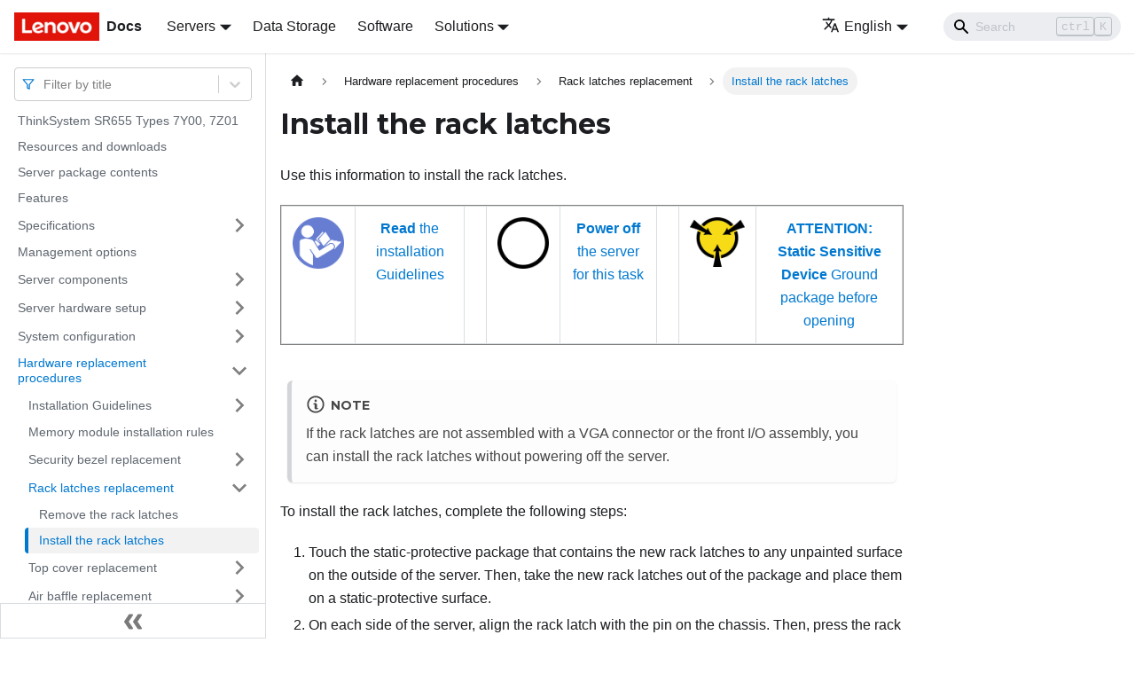

--- FILE ---
content_type: application/javascript
request_url: https://pubs.lenovo.com/sr655/assets/js/935f2afb.024362b5.js
body_size: 18686
content:
"use strict";(self.webpackChunkdocs_importer=self.webpackChunkdocs_importer||[]).push([[53],{1109:e=>{e.exports=JSON.parse('{"pluginId":"default","version":"current","label":"Next","banner":null,"badge":false,"noIndex":false,"className":"docs-version-current","isLast":true,"docsSidebars":{"docs":[{"type":"link","label":"ThinkSystem SR655 Types 7Y00, 7Z01","href":"/sr655/","docId":"introduction"},{"type":"link","label":"Resources and downloads","href":"/sr655/pdf_files","docId":"pdf_files"},{"type":"link","label":"Server package contents","href":"/sr655/server_package_contents","docId":"server_package_contents"},{"type":"link","label":"Features","href":"/sr655/server_features","docId":"server_features"},{"label":"Specifications","type":"category","items":[{"type":"link","label":"Particulate contamination","href":"/sr655/particulate_contamination","docId":"particulate_contamination"}],"collapsed":true,"collapsible":true,"href":"/sr655/server_specifications"},{"type":"link","label":"Management options","href":"/sr655/management_options","docId":"management_options"},{"label":"Server components","type":"category","items":[{"type":"link","label":"Front view","href":"/sr655/server_front_view","docId":"server_front_view"},{"type":"link","label":"Front I/O assembly","href":"/sr655/server_front_panel","docId":"server_front_panel"},{"type":"link","label":"Rear view","href":"/sr655/server_rear_view","docId":"server_rear_view"},{"type":"link","label":"Rear view LEDs","href":"/sr655/server_rear_view_leds","docId":"server_rear_view_leds"},{"type":"link","label":"System board components","href":"/sr655/system_board_components","docId":"system_board_components"},{"type":"link","label":"System board LEDs","href":"/sr655/system_board_leds","docId":"system_board_leds"},{"type":"link","label":"System board jumpers","href":"/sr655/system_board_jumpers","docId":"system_board_jumpers"},{"label":"Parts list","type":"category","items":[{"type":"link","label":"Power cords","href":"/sr655/power_cords","docId":"power_cords"}],"collapsed":true,"collapsible":true,"href":"/sr655/parts_list"},{"label":"Internal cable routing","type":"category","items":[{"type":"link","label":"VGA connector","href":"/sr655/vga_cable_routing","docId":"vga_cable_routing"},{"type":"link","label":"Front I/O assembly","href":"/sr655/front_panel_cable_routing","docId":"front_panel_cable_routing"},{"type":"link","label":"M.2 drives","href":"/sr655/M.2_cabling","docId":"M.2_cabling"},{"type":"link","label":"RAID super capacitor modules","href":"/sr655/supercap_cabling","docId":"supercap_cabling"},{"type":"link","label":"GPU adapters","href":"/sr655/GPU_cabling","docId":"GPU_cabling"},{"type":"link","label":"Intrusion switch","href":"/sr655/intrusion_switch_routing","docId":"intrusion_switch_routing"},{"type":"link","label":"Riser cards","href":"/sr655/riser_card_cabling","docId":"riser_card_cabling"},{"label":"Backplanes","type":"category","items":[{"type":"link","label":"Backplane power connections","href":"/sr655/backplane_power_cabling","docId":"backplane_power_cabling"},{"type":"link","label":"Server model with 8 x 3.5-inch front drive bays (SAS/SATA)","href":"/sr655/8_35_sas_cabling","docId":"AA_8_35_sas_cabling"},{"type":"link","label":"Server model with 12 x 3.5-inch front drive bays (SAS/SATA)","href":"/sr655/12_35_sas_cabling","docId":"AA_12_35_sas_cabling"},{"type":"link","label":"Server model with 12 x 3.5-inch front drive bays (8 SAS/SATA + 4 AnyBay)","href":"/sr655/12_35_anybay_cabling","docId":"AA_12_35_anybay_cabling"},{"type":"link","label":"Server model with 8 x 2.5-inch front drive bays (SAS/SATA or NVMe)","href":"/sr655/8_sas_nvme_cabling","docId":"AA_8_sas_nvme_cabling"},{"type":"link","label":"Server model with 16 x 2.5-inch front drive bays (SAS/SATA)","href":"/sr655/16_sas_cabling","docId":"AA_16_sas_cabling"},{"type":"link","label":"Server model with 16 x 2.5-inch front drive bays (8 SAS/SATA + 8 NVMe)","href":"/sr655/8sas8nvme_cabling","docId":"AA_8sas8nvme_cabling"},{"type":"link","label":"Server model with 16 x 2.5-inch front drive bays (NVMe)","href":"/sr655/16nvme_cabling","docId":"AA_16nvme_cabling"},{"type":"link","label":"Server model with 24 x 2.5-inch front drive bays (SAS/SATA)","href":"/sr655/24_sas_cabling","docId":"AA_24_sas_cabling"},{"type":"link","label":"Server model with 24 x 2.5-inch front drive bays (16 SAS/SATA + 8 NVMe)","href":"/sr655/16sas8nvme_cabling","docId":"AA_16sas8nvme_cabling"},{"type":"link","label":"Server model with 24 x 2.5-inch front drive bays (NVMe)","href":"/sr655/24_nvme_cabling","docId":"AA_24_nvme_cabling"}],"collapsed":true,"collapsible":true,"href":"/sr655/backplane_cable_routing"},{"type":"link","label":"Connections between the system board, PIB board, and fan board","href":"/sr655/mb_pib_fanboard_cabling","docId":"mb_pib_fanboard_cabling"}],"collapsed":true,"collapsible":true,"href":"/sr655/internal_cable_routing"}],"collapsed":true,"collapsible":true,"href":"/sr655/server_components"},{"label":"Server hardware setup","type":"category","items":[{"type":"link","label":"Server setup checklist","href":"/sr655/server_setup_checklist","docId":"server_setup_checklist"},{"label":"Installation Guidelines","type":"category","items":[{"type":"link","label":"Safety inspection checklist","href":"/sr655/safety_inspection_checklist","docId":"safety_inspection_checklist"},{"type":"link","label":"System reliability guidelines","href":"/sr655/setup_guide_reliability_guidelines","docId":"setup_guide_reliability_guidelines"},{"type":"link","label":"Working inside the server with the power on","href":"/sr655/setup_guide_working_inside_the_server","docId":"setup_guide_working_inside_the_server"},{"type":"link","label":"Handling static-sensitive devices","href":"/sr655/setup_guide_handling_static_sensitive_devices","docId":"setup_guide_handling_static_sensitive_devices"}],"collapsed":true,"collapsible":true,"href":"/sr655/setup_guide_installation_guidelines"},{"type":"link","label":"Memory module installation rules","href":"/sr655/dimm_installation_rules","docId":"dimm_installation_rules"},{"label":"Technical rules","type":"category","items":[{"type":"link","label":"Drive bay configurations and requirements","href":"/sr655/technical_rules_hddbackplane","docId":"technical_rules_hddbackplane"},{"type":"link","label":"Technical rules for processor and heat sink","href":"/sr655/technical_rules_cpu","docId":"technical_rules_cpu"},{"type":"link","label":"Technical rules for system fans","href":"/sr655/technical_rules_fan","docId":"technical_rules_fan"},{"type":"link","label":"Technical rules for HBA/RAID adapters","href":"/sr655/technical_rules_raid","docId":"technical_rules_raid"},{"type":"link","label":"Technical rules for GPU adapters","href":"/sr655/technical_rules_gpu","docId":"technical_rules_gpu"},{"type":"link","label":"Technical rules for OCP adapters","href":"/sr655/technical_rules_ocp_adapter","docId":"technical_rules_ocp_adapter"},{"type":"link","label":"Technical rules for Ethernet adapters","href":"/sr655/technical_rules_ethernet","docId":"technical_rules_ethernet"},{"type":"link","label":"Technical rules for PCIe Flash storage adapters","href":"/sr655/technical_rules_pcie_ssd","docId":"technical_rules_pcie_ssd"}],"collapsed":true,"collapsible":true,"href":"/sr655/important_technical_info"},{"label":"Install server hardware options","type":"category","items":[{"type":"link","label":"Remove the security bezel","href":"/sr655/setup_remove_the_security_bezel","docId":"setup_remove_the_security_bezel"},{"type":"link","label":"Remove the top cover","href":"/sr655/setup_remove_the_top_cover","docId":"setup_remove_the_top_cover"},{"type":"link","label":"Remove the air baffle","href":"/sr655/setup_remove_the_air_baffle","docId":"setup_remove_the_air_baffle"},{"type":"link","label":"Remove the system fan cage","href":"/sr655/setup_remove_the_system_fan_cage","docId":"setup_remove_the_system_fan_cage"},{"type":"link","label":"Replace a heat sink","href":"/sr655/setup_install_a_heatsink","docId":"setup_install_a_heatsink"},{"type":"link","label":"Install a memory module","href":"/sr655/setup_install_a_dimm","docId":"setup_install_a_dimm"},{"label":"Install a RAID super capacitor module","type":"category","items":[{"type":"link","label":"Install a super capacitor module on the internal riser kit","href":"/sr655/setup_install_supercap_module_on_riser4kit","docId":"setup_install_supercap_module_on_riser4kit"},{"type":"link","label":"Install a super capacitor module on the air baffle","href":"/sr655/setup_install_supercap_module_on_airbaffle","docId":"setup_install_supercap_module_on_airbaffle"},{"type":"link","label":"Install a super capacitor module on the middle 2.5-inch drive cage","href":"/sr655/setup_install_supercap_module_on_midbay","docId":"setup_install_supercap_module_on_midbay"}],"collapsed":true,"collapsible":true,"href":"/sr655/setup_install_supercap"},{"type":"link","label":"Install the internal riser assembly","href":"/sr655/setup_install_the_internal_riser_assembly","docId":"setup_install_the_internal_riser_assembly"},{"label":"Install the M.2 adapter and M.2 drive","type":"category","items":[{"type":"link","label":"Adjust the retainer on the M.2 adapter","href":"/sr655/adjust_M2_retainer","docId":"adjust_M2_retainer"}],"collapsed":true,"collapsible":true,"href":"/sr655/setup_install_the_m2_module"},{"label":"Install a backplane","type":"category","items":[{"type":"link","label":"Install the front 2.5-inch-drive backplane","href":"/sr655/setup_install_front_2.5_backplane","docId":"setup_install_front_2.5_backplane"},{"type":"link","label":"Install the front 3.5-inch-drive backplane","href":"/sr655/setup_install_3.5_front_backplane","docId":"setup_install_3.5_front_backplane"}],"collapsed":true,"collapsible":true,"href":"/sr655/setup_install_a_backplane"},{"type":"link","label":"Install the system fan cage","href":"/sr655/setup_install_the_system_fan_cage","docId":"setup_install_the_system_fan_cage"},{"type":"link","label":"Install a system fan","href":"/sr655/setup_install_a_system_fan","docId":"setup_install_a_system_fan"},{"type":"link","label":"Install the middle 2.5-inch drive cage","href":"/sr655/setup_install_the_25mid_drive_cage","docId":"setup_install_the_25mid_drive_cage"},{"type":"link","label":"Install the middle 3.5-inch drive cage","href":"/sr655/setup_install_the_35mid_drive_cage","docId":"setup_install_the_35mid_drive_cage"},{"type":"link","label":"Install a PCIe adapter and riser assembly","href":"/sr655/setup_install_a_PCIe_adapter","docId":"setup_install_a_PCIe_adapter"},{"type":"link","label":"Install a GPU adapter","href":"/sr655/setup_install_a_GPU","docId":"setup_install_a_GPU"},{"type":"link","label":"Install the rear 2.5-inch drive cage","href":"/sr655/setup_install_the_25rear_drive_cage","docId":"setup_install_the_25rear_drive_cage"},{"type":"link","label":"Install the rear 3.5-inch drive cage","href":"/sr655/setup_install_the_35rear_drive_cage","docId":"setup_install_the_35rear_drive_cage"},{"type":"link","label":"Install the OCP 3.0 Ethernet adapter","href":"/sr655/setup_install_the_ocp_adapter","docId":"setup_install_the_ocp_adapter"},{"type":"link","label":"Install the air baffle","href":"/sr655/setup_install_the_air_baffle","docId":"setup_install_the_air_baffle"},{"type":"link","label":"Install the top cover","href":"/sr655/setup_install_the_top_cover","docId":"setup_install_the_top_cover"},{"type":"link","label":"Install a hot-swap power supply","href":"/sr655/setup_install_a_hot-swap_power_supply","docId":"setup_install_a_hot-swap_power_supply"},{"type":"link","label":"Install a hot-swap drive","href":"/sr655/setup_install_a_hot-swap_drive","docId":"setup_install_a_hot-swap_drive"}],"collapsed":true,"collapsible":true,"href":"/sr655/install_server_hardware_options"},{"type":"link","label":"Install the server in a rack","href":"/sr655/install_the_server_in_a_rack","docId":"install_the_server_in_a_rack"},{"type":"link","label":"Cable the server","href":"/sr655/cable_the_server","docId":"cable_the_server"},{"type":"link","label":"Turn on the server","href":"/sr655/power_on_the_server","docId":"power_on_the_server"},{"type":"link","label":"Validate server setup","href":"/sr655/validate_server_setup","docId":"validate_server_setup"},{"type":"link","label":"Turn off the server","href":"/sr655/power_off_the_server","docId":"power_off_the_server"}],"collapsed":true,"collapsible":true,"href":"/sr655/server_setup"},{"label":"System configuration","type":"category","items":[{"type":"link","label":"Set network connection for the BMC","href":"/sr655/set_bmc_network","docId":"set_bmc_network"},{"type":"link","label":"Update the firmware","href":"/sr655/update_the_firmware","docId":"update_the_firmware"},{"type":"link","label":"Configure the firmware","href":"/sr655/configure_the_firmware","docId":"configure_the_firmware"},{"type":"link","label":"Memory configuration","href":"/sr655/memory_configuration","docId":"memory_configuration"},{"type":"link","label":"RAID configuration","href":"/sr655/raid_configuration","docId":"raid_configuration"},{"type":"link","label":"Deploy the operating system","href":"/sr655/install_the_operating_system","docId":"install_the_operating_system"},{"type":"link","label":"Back up the server configuration","href":"/sr655/back_up_the_server_configuration","docId":"back_up_the_server_configuration"}],"collapsed":true,"collapsible":true,"href":"/sr655/managing_your_server"},{"label":"Hardware replacement procedures","type":"category","items":[{"label":"Installation Guidelines","type":"category","items":[{"type":"link","label":"Safety inspection checklist","href":"/sr655/safety_inspection_checklist_2","docId":"safety_inspection_checklist_2"},{"type":"link","label":"System reliability guidelines","href":"/sr655/maintenance_manual_reliability_guidelines","docId":"maintenance_manual_reliability_guidelines"},{"type":"link","label":"Working inside the server with the power on","href":"/sr655/maintenance_manual_working_inside_the_server","docId":"maintenance_manual_working_inside_the_server"},{"type":"link","label":"Handling static-sensitive devices","href":"/sr655/maintenance_manual_handling_static_sensitive_devices","docId":"maintenance_manual_handling_static_sensitive_devices"}],"collapsed":true,"collapsible":true,"href":"/sr655/maintenance_manual_installation_guidelines"},{"type":"link","label":"Memory module installation rules","href":"/sr655/dimm_installation_rules_2","docId":"dimm_installation_rules_2"},{"label":"Security bezel replacement","type":"category","items":[{"type":"link","label":"Remove the security bezel","href":"/sr655/remove_the_security_bezel","docId":"remove_the_security_bezel"},{"type":"link","label":"Install the security bezel","href":"/sr655/install_the_security_bezel","docId":"install_the_security_bezel"}],"collapsed":true,"collapsible":true,"href":"/sr655/security_bezel_replacement"},{"label":"Rack latches replacement","type":"category","items":[{"type":"link","label":"Remove the rack latches","href":"/sr655/remove_the_rack_latches","docId":"remove_the_rack_latches"},{"type":"link","label":"Install the rack latches","href":"/sr655/install_the_rack_latches","docId":"install_the_rack_latches"}],"collapsed":true,"collapsible":true,"href":"/sr655/rack_latches_replacement"},{"label":"Top cover replacement","type":"category","items":[{"type":"link","label":"Remove the top cover","href":"/sr655/remove_the_top_cover","docId":"remove_the_top_cover"},{"type":"link","label":"Install the top cover","href":"/sr655/install_the_top_cover","docId":"install_the_top_cover"}],"collapsed":true,"collapsible":true,"href":"/sr655/top_cover_replacement"},{"label":"Air baffle replacement","type":"category","items":[{"type":"link","label":"Remove the air baffle","href":"/sr655/remove_the_air_baffle","docId":"remove_the_air_baffle"},{"type":"link","label":"Install the air baffle","href":"/sr655/install_the_air_baffle","docId":"install_the_air_baffle"}],"collapsed":true,"collapsible":true,"href":"/sr655/air_baffle_replacement"},{"label":"RAID super capacitor module replacement","type":"category","items":[{"type":"link","label":"Remove a super capacitor module from the air baffle","href":"/sr655/remove_a_supercap_module_from_airbaffle","docId":"remove_a_supercap_module_from_airbaffle"},{"type":"link","label":"Install a super capacitor module on the air baffle","href":"/sr655/install_supercap_module_on_airbaffle","docId":"install_supercap_module_on_airbaffle"},{"type":"link","label":"Remove a super capacitor module from the middle 2.5-inch drive cage","href":"/sr655/remove_a_supercap_module_from_midbay","docId":"remove_a_supercap_module_from_midbay"},{"type":"link","label":"Install a super capacitor module on the middle 2.5-inch drive cage","href":"/sr655/install_supercap_module_on_midbay","docId":"install_supercap_module_on_midbay"},{"type":"link","label":"Remove a super capacitor module from the internal riser kit","href":"/sr655/remove_a_supercap_module_from_riser4kit","docId":"remove_a_supercap_module_from_riser4kit"},{"type":"link","label":"Install a super capacitor module on the internal riser kit","href":"/sr655/install_supercap_module_on_riser4kit","docId":"install_supercap_module_on_riser4kit"}],"collapsed":true,"collapsible":true,"href":"/sr655/supercap_replacement"},{"label":"Internal riser card replacement","type":"category","items":[{"type":"link","label":"Remove the internal riser card","href":"/sr655/remove_the_internal_riser_assembly","docId":"remove_the_internal_riser_assembly"},{"type":"link","label":"Install the internal riser card","href":"/sr655/install_the_internal_riser_assembly","docId":"install_the_internal_riser_assembly"}],"collapsed":true,"collapsible":true,"href":"/sr655/internal_riser_assembly_replacement"},{"label":"M.2 adapter and M.2 drive replacement","type":"category","items":[{"type":"link","label":"Remove the M.2 adapter and M.2 drive","href":"/sr655/remove_the_m2_module","docId":"remove_the_m2_module"},{"type":"link","label":"Adjust the retainer on the M.2 adapter","href":"/sr655/adjust_M2_retainer_2","docId":"adjust_M2_retainer_2"},{"type":"link","label":"Install the M.2 adapter and M.2 drive","href":"/sr655/install_the_m2_module","docId":"install_the_m2_module"}],"collapsed":true,"collapsible":true,"href":"/sr655/M2_module_replacement"},{"label":"System fan replacement","type":"category","items":[{"type":"link","label":"Remove a system fan","href":"/sr655/remove_the_system_fan","docId":"remove_the_system_fan"},{"type":"link","label":"Install a system fan","href":"/sr655/install_the_system_fan","docId":"install_the_system_fan"}],"collapsed":true,"collapsible":true,"href":"/sr655/system_fan_replacement"},{"label":"System fan cage replacement","type":"category","items":[{"type":"link","label":"Remove the system fan cage","href":"/sr655/remove_the_system_fan_cage","docId":"remove_the_system_fan_cage"},{"type":"link","label":"Install the system fan cage","href":"/sr655/install_the_system_fan_cage","docId":"install_the_system_fan_cage"}],"collapsed":true,"collapsible":true,"href":"/sr655/system_fan_cage_replacement"},{"label":"Front I/O assembly replacement","type":"category","items":[{"type":"link","label":"Remove the front I/O assembly","href":"/sr655/remove_the_front_panel","docId":"remove_the_front_panel"},{"type":"link","label":"Install the front I/O assembly","href":"/sr655/install_the_front_panel","docId":"install_the_front_panel"}],"collapsed":true,"collapsible":true,"href":"/sr655/front_panel_replacement"},{"label":"Hot-swap drive replacement","type":"category","items":[{"type":"link","label":"Remove a hot-swap drive","href":"/sr655/remove_a_hot-swap_drive","docId":"remove_a_hot-swap_drive"},{"type":"link","label":"Install a hot-swap drive","href":"/sr655/install_a_hot-swap_drive","docId":"install_a_hot-swap_drive"}],"collapsed":true,"collapsible":true,"href":"/sr655/hot-swap_drive_replacement"},{"label":"Front backplane replacement","type":"category","items":[{"type":"link","label":"Remove the front 2.5-inch-drive backplane","href":"/sr655/remove_the_2.5-inch-drive_backplane","docId":"remove_the_2.5-inch-drive_backplane"},{"type":"link","label":"Install the front 2.5-inch-drive backplane","href":"/sr655/install_the_2.5-inch-drive_backplane","docId":"install_the_2.5-inch-drive_backplane"},{"type":"link","label":"Remove the front 3.5-inch-drive backplane","href":"/sr655/remove_the_3.5-inch-drive_backplane","docId":"remove_the_3.5-inch-drive_backplane"},{"type":"link","label":"Install the front 3.5-inch-drive backplane","href":"/sr655/install_the_3.5-inch-drive_backplane","docId":"install_the_3.5-inch-drive_backplane"}],"collapsed":true,"collapsible":true,"href":"/sr655/backplane_replacement"},{"label":"Middle/Rear backplane replacement","type":"category","items":[{"type":"link","label":"Remove the middle or rear 2.5-inch-drive backplane","href":"/sr655/remove_2.5_mid_rear_backplane","docId":"remove_2.5_mid_rear_backplane"},{"type":"link","label":"Install the middle or rear 2.5-inch-drive backplane","href":"/sr655/install_2.5_mid_rear_backplane","docId":"install_2.5_mid_rear_backplane"},{"type":"link","label":"Remove the middle or rear 3.5-inch-drive backplane","href":"/sr655/remove_3.5_mid_rear_backplane","docId":"remove_3.5_mid_rear_backplane"},{"type":"link","label":"Install the middle or rear 3.5-inch-drive backplane","href":"/sr655/install_3.5_mid_rear_backplane","docId":"install_3.5_mid_rear_backplane"}],"collapsed":true,"collapsible":true,"href":"/sr655/mid_rear_backplane_replacement"},{"label":"Middle drive cage replacement","type":"category","items":[{"type":"link","label":"Remove the middle 2.5-inch drive cage","href":"/sr655/remove_the_25mid_drive_cage","docId":"remove_the_25mid_drive_cage"},{"type":"link","label":"Install the middle 2.5-inch drive cage","href":"/sr655/install_the_25mid_drive_cage","docId":"install_the_25mid_drive_cage"},{"type":"link","label":"Remove the middle 3.5-inch drive cage","href":"/sr655/remove_the_35mid_drive_cage","docId":"remove_the_35mid_drive_cage"},{"type":"link","label":"Install the middle 3.5-inch drive cage","href":"/sr655/install_the_35mid_drive_cage","docId":"install_the_35mid_drive_cage"}],"collapsed":true,"collapsible":true,"href":"/sr655/mid_drive_cage_replacement"},{"label":"Memory module replacement","type":"category","items":[{"type":"link","label":"Remove a memory module","href":"/sr655/remove_a_memory_module","docId":"remove_a_memory_module"},{"type":"link","label":"Install a memory module","href":"/sr655/install_a_memory_module","docId":"install_a_memory_module"}],"collapsed":true,"collapsible":true,"href":"/sr655/dimm_replacement"},{"label":"CMOS battery replacement (CR2032)","type":"category","items":[{"type":"link","label":"Remove the CMOS battery (CR2032)","href":"/sr655/remove_the_CMOS_battery","docId":"remove_the_CMOS_battery"},{"type":"link","label":"Install the CMOS battery (CR2032)","href":"/sr655/install_the_CMOS_battery","docId":"install_the_CMOS_battery"}],"collapsed":true,"collapsible":true,"href":"/sr655/CMOS_battery_replacement"},{"label":"Riser card replacement","type":"category","items":[{"type":"link","label":"Remove a riser card (8 PCIe slots)","href":"/sr655/remove_a_riser_adapter_config1","docId":"remove_a_riser_adapter_config1"},{"type":"link","label":"Remove a riser card (rear 2.5-inch drive cage)","href":"/sr655/remove_a_riser_adapter_config2","docId":"remove_a_riser_adapter_config2"},{"type":"link","label":"Remove a riser card (rear 3.5-inch drive cage)","href":"/sr655/remove_a_riser_adapter_config3","docId":"remove_a_riser_adapter_config3"},{"type":"link","label":"Install a riser card (8 PCIe slots)","href":"/sr655/install_a_riser_adapter_config1","docId":"install_a_riser_adapter_config1"},{"type":"link","label":"Install a riser card (rear 2.5-inch drive cage)","href":"/sr655/install_a_riser_adapter_config2","docId":"install_a_riser_adapter_config2"},{"type":"link","label":"Install a riser card (rear 3.5-inch drive cage)","href":"/sr655/install_a_riser_adapter_config3","docId":"install_a_riser_adapter_config3"}],"collapsed":true,"collapsible":true,"href":"/sr655/riser_adapter_replacement"},{"label":"Intrusion switch replacement","type":"category","items":[{"type":"link","label":"Remove the intrusion switch","href":"/sr655/remove_the_intrusion_switch","docId":"remove_the_intrusion_switch"},{"type":"link","label":"Install the intrusion switch","href":"/sr655/install_the_intrusion_switch","docId":"install_the_intrusion_switch"}],"collapsed":true,"collapsible":true,"href":"/sr655/intrusion_switch_replacement"},{"label":"PCIe adapter replacement","type":"category","items":[{"type":"link","label":"Remove a PCIe adapter","href":"/sr655/remove_a_PCIe_adapter","docId":"remove_a_PCIe_adapter"},{"type":"link","label":"Install a PCIe adapter","href":"/sr655/install_a_PCIe_adapter","docId":"install_a_PCIe_adapter"}],"collapsed":true,"collapsible":true,"href":"/sr655/PCIe_adapter_replacement"},{"label":"GPU replacement","type":"category","items":[{"type":"link","label":"Remove a GPU adapter","href":"/sr655/remove_a_GPU","docId":"remove_a_GPU"},{"type":"link","label":"Install a GPU adapter","href":"/sr655/install_a_GPU","docId":"install_a_GPU"}],"collapsed":true,"collapsible":true,"href":"/sr655/GPU_replacement"},{"label":"TPM adapter replacement (for Chinese Mainland only)","type":"category","items":[{"type":"link","label":"Remove the TPM adapter (for Chinese Mainland only)","href":"/sr655/remove_the_TCM","docId":"remove_the_TCM"},{"type":"link","label":"Install the TPM adapter (for Chinese Mainland only)","href":"/sr655/install_the_TCM","docId":"install_the_TCM"}],"collapsed":true,"collapsible":true,"href":"/sr655/TCM_replacement"},{"label":"OCP 3.0 Ethernet adapter replacement","type":"category","items":[{"type":"link","label":"Remove the OCP 3.0 Ethernet adapter","href":"/sr655/remove_the_ocp_adapter","docId":"remove_the_ocp_adapter"},{"type":"link","label":"Install the OCP 3.0 Ethernet adapter","href":"/sr655/install_the_ocp_adapter","docId":"install_the_ocp_adapter"}],"collapsed":true,"collapsible":true,"href":"/sr655/ocp_nic_card_replacement"},{"label":"Rear drive cage replacement","type":"category","items":[{"type":"link","label":"Remove the rear 2.5-inch drive cage","href":"/sr655/remove_the_25rear_drive_cage","docId":"remove_the_25rear_drive_cage"},{"type":"link","label":"Install the rear 2.5-inch drive cage","href":"/sr655/install_the_25rear_drive_cage","docId":"install_the_25rear_drive_cage"},{"type":"link","label":"Remove the rear 3.5-inch drive cage","href":"/sr655/remove_the_35rear_drive_cage","docId":"remove_the_35rear_drive_cage"},{"type":"link","label":"Install the rear 3.5-inch drive cage","href":"/sr655/install_the_35rear_drive_cage","docId":"install_the_35rear_drive_cage"}],"collapsed":true,"collapsible":true,"href":"/sr655/rear_drive_cage_replacement"},{"label":"Processor and heat sink replacement","type":"category","items":[{"type":"link","label":"Remove a heat sink","href":"/sr655/remove_a_heatsink","docId":"remove_a_heatsink"},{"type":"link","label":"Remove a processor","href":"/sr655/remove_a_microprocessor","docId":"remove_a_microprocessor"},{"type":"link","label":"Install a processor","href":"/sr655/install_a_microprocessor","docId":"install_a_microprocessor"},{"type":"link","label":"Install a heat sink","href":"/sr655/install_a_heatsink","docId":"install_a_heatsink"}],"collapsed":true,"collapsible":true,"href":"/sr655/microprocessor_heatsink_replacement"},{"label":"Fan board replacement","type":"category","items":[{"type":"link","label":"Remove the fan board","href":"/sr655/remove_the_fan_board","docId":"remove_the_fan_board"},{"type":"link","label":"Install the fan board","href":"/sr655/install_the_fan_board","docId":"install_the_fan_board"}],"collapsed":true,"collapsible":true,"href":"/sr655/fan_board_replacement"},{"label":"Power inverter board (PIB) replacement","type":"category","items":[{"type":"link","label":"Remove the PIB board","href":"/sr655/remove_the_pib_board","docId":"remove_the_pib_board"},{"type":"link","label":"Install the PIB board","href":"/sr655/install_the_pib_board","docId":"install_the_pib_board"}],"collapsed":true,"collapsible":true,"href":"/sr655/pib_board_replacement"},{"label":"Power supply replacement","type":"category","items":[{"type":"link","label":"Remove a power supply","href":"/sr655/remove_a_hot-swap_power_supply","docId":"remove_a_hot-swap_power_supply"},{"type":"link","label":"Install a power supply","href":"/sr655/install_a_hot-swap_power_supply","docId":"install_a_hot-swap_power_supply"}],"collapsed":true,"collapsible":true,"href":"/sr655/hot-swap_power_supply_replacement"},{"label":"System board replacement (trained technician only)","type":"category","items":[{"type":"link","label":"Remove the system board","href":"/sr655/remove_the_system_board","docId":"remove_the_system_board"},{"type":"link","label":"Install the system board","href":"/sr655/install_the_system_board","docId":"install_the_system_board"},{"type":"link","label":"Update the Vital Product Data (VPD)","href":"/sr655/update_vpd","docId":"update_vpd"},{"label":"Enable TPM","type":"category","items":[{"type":"link","label":"Set the TPM policy","href":"/sr655/set_tpm_policy","docId":"set_tpm_policy"},{"type":"link","label":"Assert Physical Presence","href":"/sr655/assert_physical_presence","docId":"assert_physical_presence"}],"collapsed":true,"collapsible":true,"href":"/sr655/enable_tpm"},{"type":"link","label":"Enable UEFI Secure Boot","href":"/sr655/enable_uefi_secure_boot","docId":"enable_uefi_secure_boot"}],"collapsed":true,"collapsible":true,"href":"/sr655/system_board_replacement"},{"type":"link","label":"Complete the parts replacement","href":"/sr655/complete_the_parts_replacement","docId":"complete_the_parts_replacement"}],"collapsed":true,"collapsible":true,"href":"/sr655/maintenance_manual_hardware_replacement_procedures"},{"label":"Problem determination","type":"category","items":[{"type":"link","label":"Event logs","href":"/sr655/event_logs","docId":"event_logs"},{"label":"General problem determination procedures","type":"category","items":[{"type":"link","label":"Resolving suspected power problems","href":"/sr655/resolving_power_problems","docId":"resolving_power_problems"},{"type":"link","label":"Resolving suspected Ethernet controller problems","href":"/sr655/resolving_ethernet_controller_problems","docId":"resolving_ethernet_controller_problems"}],"collapsed":true,"collapsible":true,"href":"/sr655/general_problem_resolution_procedures"},{"label":"Troubleshooting by symptom","type":"category","items":[{"type":"link","label":"Power on and power off problems","href":"/sr655/start_problems","docId":"start_problems"},{"type":"link","label":"Memory problems","href":"/sr655/memory_problems","docId":"memory_problems"},{"type":"link","label":"Hard disk drive problems","href":"/sr655/hard_disk_drive_problems","docId":"hard_disk_drive_problems"},{"type":"link","label":"Monitor and video problems","href":"/sr655/monitor_problems","docId":"monitor_problems"},{"type":"link","label":"Keyboard, mouse, or USB-device problems","href":"/sr655/keyboard_mouse_problems","docId":"keyboard_mouse_problems"},{"type":"link","label":"Optional-device problems","href":"/sr655/optional_device_problems","docId":"optional_device_problems"},{"type":"link","label":"Serial-device problems","href":"/sr655/serial-device_problems","docId":"serial-device_problems"},{"type":"link","label":"Intermittent problems","href":"/sr655/intermittent_problems","docId":"intermittent_problems"},{"type":"link","label":"Power problems","href":"/sr655/power_problems","docId":"power_problems"},{"type":"link","label":"Network problems","href":"/sr655/network_problems","docId":"network_problems"},{"type":"link","label":"Observable problems","href":"/sr655/observable_problems","docId":"observable_problems"},{"type":"link","label":"Software problems","href":"/sr655/software_problems","docId":"software_problems"}],"collapsed":true,"collapsible":true,"href":"/sr655/troubleshooting_by_symptom"}],"collapsed":true,"collapsible":true,"href":"/sr655/maintenance_manual_problem_determination"},{"label":"Messages","type":"category","items":[{"label":"BMC error messages","type":"category","items":[{"type":"link","label":"BMC events that automatically notify Support","href":"/sr655/bmc_call_home_events","docId":"bmc_call_home_events"},{"type":"link","label":"BMC events organized by severity","href":"/sr655/bmc_events_by_severity","docId":"bmc_events_by_severity"},{"type":"link","label":"A01010800","href":"/sr655/A01010800","docId":"A01010800"},{"type":"link","label":"A01010807","href":"/sr655/A01010807","docId":"A01010807"},{"type":"link","label":"A01011009","href":"/sr655/A01011009","docId":"A01011009"},{"type":"link","label":"A0101200B","href":"/sr655/A0101200B","docId":"A0101200B"},{"type":"link","label":"A01810400","href":"/sr655/A01810400","docId":"A01810400"},{"type":"link","label":"A01810407","href":"/sr655/A01810407","docId":"A01810407"},{"type":"link","label":"A01810409","href":"/sr655/A01810409","docId":"A01810409"},{"type":"link","label":"A0181040B","href":"/sr655/A0181040B","docId":"A0181040B"},{"type":"link","label":"A02010800","href":"/sr655/A02010800","docId":"A02010800"},{"type":"link","label":"A02010807","href":"/sr655/A02010807","docId":"A02010807"},{"type":"link","label":"A02011002","href":"/sr655/A02011002","docId":"A02011002"},{"type":"link","label":"A02011009","href":"/sr655/A02011009","docId":"A02011009"},{"type":"link","label":"A02012004","href":"/sr655/A02012004","docId":"A02012004"},{"type":"link","label":"A0201200B","href":"/sr655/A0201200B","docId":"A0201200B"},{"type":"link","label":"A02810400","href":"/sr655/A02810400","docId":"A02810400"},{"type":"link","label":"A02810402","href":"/sr655/A02810402","docId":"A02810402"},{"type":"link","label":"A02810404","href":"/sr655/A02810404","docId":"A02810404"},{"type":"link","label":"A02810407","href":"/sr655/A02810407","docId":"A02810407"},{"type":"link","label":"A02810409","href":"/sr655/A02810409","docId":"A02810409"},{"type":"link","label":"A0281040B","href":"/sr655/A0281040B","docId":"A0281040B"},{"type":"link","label":"A04010800","href":"/sr655/A04010800","docId":"A04010800"},{"type":"link","label":"A04011002","href":"/sr655/A04011002","docId":"A04011002"},{"type":"link","label":"A04090200","href":"/sr655/A04090200","docId":"A04090200"},{"type":"link","label":"A04810400","href":"/sr655/A04810400","docId":"A04810400"},{"type":"link","label":"A04810402","href":"/sr655/A04810402","docId":"A04810402"},{"type":"link","label":"A056F0200","href":"/sr655/A056F0200","docId":"A056F0200"},{"type":"link","label":"A05EF0200","href":"/sr655/A05EF0200","docId":"A05EF0200"},{"type":"link","label":"A07030201","href":"/sr655/A07030201","docId":"A07030201"},{"type":"link","label":"A07830201","href":"/sr655/A07830201","docId":"A07830201"},{"type":"link","label":"A08070802","href":"/sr655/A08070802","docId":"A08070802"},{"type":"link","label":"A080B1001","href":"/sr655/A080B1001","docId":"A080B1001"},{"type":"link","label":"A086F0200","href":"/sr655/A086F0200","docId":"A086F0200"},{"type":"link","label":"A086F0802","href":"/sr655/A086F0802","docId":"A086F0802"},{"type":"link","label":"A086F0803","href":"/sr655/A086F0803","docId":"A086F0803"},{"type":"link","label":"A086F1001","href":"/sr655/A086F1001","docId":"A086F1001"},{"type":"link","label":"A086F1006","href":"/sr655/A086F1006","docId":"A086F1006"},{"type":"link","label":"A08870202","href":"/sr655/A08870202","docId":"A08870202"},{"type":"link","label":"A08EF0200","href":"/sr655/A08EF0200","docId":"A08EF0200"},{"type":"link","label":"A08EF0401","href":"/sr655/A08EF0401","docId":"A08EF0401"},{"type":"link","label":"A08EF0402","href":"/sr655/A08EF0402","docId":"A08EF0402"},{"type":"link","label":"A08EF0403","href":"/sr655/A08EF0403","docId":"A08EF0403"},{"type":"link","label":"A08EF0406","href":"/sr655/A08EF0406","docId":"A08EF0406"},{"type":"link","label":"A0B0B0806","href":"/sr655/A0B0B0806","docId":"A0B0B0806"},{"type":"link","label":"A0B8B0206","href":"/sr655/A0B8B0206","docId":"A0B8B0206"},{"type":"link","label":"A0C071002","href":"/sr655/A0C071002","docId":"A0C071002"},{"type":"link","label":"A0C6F0204","href":"/sr655/A0C6F0204","docId":"A0C6F0204"},{"type":"link","label":"A0C6F1007","href":"/sr655/A0C6F1007","docId":"A0C6F1007"},{"type":"link","label":"A0D6F0200","href":"/sr655/A0D6F0200","docId":"A0D6F0200"},{"type":"link","label":"A0D6F0207","href":"/sr655/A0D6F0207","docId":"A0D6F0207"},{"type":"link","label":"A0D6F1001","href":"/sr655/A0D6F1001","docId":"A0D6F1001"},{"type":"link","label":"A0DEF0200","href":"/sr655/A0DEF0200","docId":"A0DEF0200"},{"type":"link","label":"A0DEF0207","href":"/sr655/A0DEF0207","docId":"A0DEF0207"},{"type":"link","label":"A0DEF0401","href":"/sr655/A0DEF0401","docId":"A0DEF0401"},{"type":"link","label":"A106F0202","href":"/sr655/A106F0202","docId":"A106F0202"},{"type":"link","label":"A106F0204","href":"/sr655/A106F0204","docId":"A106F0204"},{"type":"link","label":"A106F0805","href":"/sr655/A106F0805","docId":"A106F0805"},{"type":"link","label":"A136F0200","href":"/sr655/A136F0200","docId":"A136F0200"},{"type":"link","label":"A136F1000","href":"/sr655/A136F1000","docId":"A136F1000"},{"type":"link","label":"A146F0200","href":"/sr655/A146F0200","docId":"A146F0200"},{"type":"link","label":"A16090201","href":"/sr655/A16090201","docId":"A16090201"},{"type":"link","label":"A1B6F0200","href":"/sr655/A1B6F0200","docId":"A1B6F0200"},{"type":"link","label":"A1B6F1001","href":"/sr655/A1B6F1001","docId":"A1B6F1001"},{"type":"link","label":"A216F1000","href":"/sr655/A216F1000","docId":"A216F1000"},{"type":"link","label":"A21EF0400","href":"/sr655/A21EF0400","docId":"A21EF0400"},{"type":"link","label":"A226F0200","href":"/sr655/A226F0200","docId":"A226F0200"},{"type":"link","label":"A226F0205","href":"/sr655/A226F0205","docId":"A226F0205"},{"type":"link","label":"A236F0200","href":"/sr655/A236F0200","docId":"A236F0200"},{"type":"link","label":"A236F0201","href":"/sr655/A236F0201","docId":"A236F0201"},{"type":"link","label":"A236F0202","href":"/sr655/A236F0202","docId":"A236F0202"},{"type":"link","label":"A236F0203","href":"/sr655/A236F0203","docId":"A236F0203"},{"type":"link","label":"A236F0208","href":"/sr655/A236F0208","docId":"A236F0208"}],"collapsed":true,"collapsible":true,"href":"/sr655/bmc_error_messages"},{"label":"UEFI events","type":"category","items":[{"type":"link","label":"UEFI events organized by severity","href":"/sr655/uefi_events_by_severity","docId":"uefi_events_by_severity"},{"type":"link","label":"FQXSFDD0001G","href":"/sr655/FQXSFDD0001G","docId":"FQXSFDD0001G"},{"type":"link","label":"FQXSFDD0002M","href":"/sr655/FQXSFDD0002M","docId":"FQXSFDD0002M"},{"type":"link","label":"FQXSFDD0003I","href":"/sr655/FQXSFDD0003I","docId":"FQXSFDD0003I"},{"type":"link","label":"FQXSFDD0004M","href":"/sr655/FQXSFDD0004M","docId":"FQXSFDD0004M"},{"type":"link","label":"FQXSFDD0005M","href":"/sr655/FQXSFDD0005M","docId":"FQXSFDD0005M"},{"type":"link","label":"FQXSFDD0006M","href":"/sr655/FQXSFDD0006M","docId":"FQXSFDD0006M"},{"type":"link","label":"FQXSFDD0007G","href":"/sr655/FQXSFDD0007G","docId":"FQXSFDD0007G"},{"type":"link","label":"FQXSFDD0012I","href":"/sr655/FQXSFDD0012I","docId":"FQXSFDD0012I"},{"type":"link","label":"FQXSFDD0012K","href":"/sr655/FQXSFDD0012K","docId":"FQXSFDD0012K"},{"type":"link","label":"FQXSFIO0010M","href":"/sr655/FQXSFIO0010M","docId":"FQXSFIO0010M"},{"type":"link","label":"FQXSFIO0011M","href":"/sr655/FQXSFIO0011M","docId":"FQXSFIO0011M"},{"type":"link","label":"FQXSFIO0012M","href":"/sr655/FQXSFIO0012M","docId":"FQXSFIO0012M"},{"type":"link","label":"FQXSFIO0013I","href":"/sr655/FQXSFIO0013I","docId":"FQXSFIO0013I"},{"type":"link","label":"FQXSFIO0014J","href":"/sr655/FQXSFIO0014J","docId":"FQXSFIO0014J"},{"type":"link","label":"FQXSFIO0019J","href":"/sr655/FQXSFIO0019J","docId":"FQXSFIO0019J"},{"type":"link","label":"FQXSFIO0021J","href":"/sr655/FQXSFIO0021J","docId":"FQXSFIO0021J"},{"type":"link","label":"FQXSFIO0022J","href":"/sr655/FQXSFIO0022J","docId":"FQXSFIO0022J"},{"type":"link","label":"FQXSFIO0023J","href":"/sr655/FQXSFIO0023J","docId":"FQXSFIO0023J"},{"type":"link","label":"FQXSFIO0027I","href":"/sr655/FQXSFIO0027I","docId":"FQXSFIO0027I"},{"type":"link","label":"FQXSFIO0029G","href":"/sr655/FQXSFIO0029G","docId":"FQXSFIO0029G"},{"type":"link","label":"FQXSFIO0030M","href":"/sr655/FQXSFIO0030M","docId":"FQXSFIO0030M"},{"type":"link","label":"FQXSFMA0001I","href":"/sr655/FQXSFMA0001I","docId":"FQXSFMA0001I"},{"type":"link","label":"FQXSFMA0001M","href":"/sr655/FQXSFMA0001M","docId":"FQXSFMA0001M"},{"type":"link","label":"FQXSFMA0002I","href":"/sr655/FQXSFMA0002I","docId":"FQXSFMA0002I"},{"type":"link","label":"FQXSFMA0002M","href":"/sr655/FQXSFMA0002M","docId":"FQXSFMA0002M"},{"type":"link","label":"FQXSFMA0006I","href":"/sr655/FQXSFMA0006I","docId":"FQXSFMA0006I"},{"type":"link","label":"FQXSFMA0007I","href":"/sr655/FQXSFMA0007I","docId":"FQXSFMA0007I"},{"type":"link","label":"FQXSFMA0008I","href":"/sr655/FQXSFMA0008I","docId":"FQXSFMA0008I"},{"type":"link","label":"FQXSFMA0008M","href":"/sr655/FQXSFMA0008M","docId":"FQXSFMA0008M"},{"type":"link","label":"FQXSFMA0012L","href":"/sr655/FQXSFMA0012L","docId":"FQXSFMA0012L"},{"type":"link","label":"FQXSFMA0026I","href":"/sr655/FQXSFMA0026I","docId":"FQXSFMA0026I"},{"type":"link","label":"FQXSFMA0027M","href":"/sr655/FQXSFMA0027M","docId":"FQXSFMA0027M"},{"type":"link","label":"FQXSFMA0028M","href":"/sr655/FQXSFMA0028M","docId":"FQXSFMA0028M"},{"type":"link","label":"FQXSFMA0029I","href":"/sr655/FQXSFMA0029I","docId":"FQXSFMA0029I"},{"type":"link","label":"FQXSFMA0030I","href":"/sr655/FQXSFMA0030I","docId":"FQXSFMA0030I"},{"type":"link","label":"FQXSFPU0019N","href":"/sr655/FQXSFPU0019N","docId":"FQXSFPU0019N"},{"type":"link","label":"FQXSFPU0021G","href":"/sr655/FQXSFPU0021G","docId":"FQXSFPU0021G"},{"type":"link","label":"FQXSFPU0021I","href":"/sr655/FQXSFPU0021I","docId":"FQXSFPU0021I"},{"type":"link","label":"FQXSFPU0022G","href":"/sr655/FQXSFPU0022G","docId":"FQXSFPU0022G"},{"type":"link","label":"FQXSFPU0023G","href":"/sr655/FQXSFPU0023G","docId":"FQXSFPU0023G"},{"type":"link","label":"FQXSFPU0023I","href":"/sr655/FQXSFPU0023I","docId":"FQXSFPU0023I"},{"type":"link","label":"FQXSFPU0025I","href":"/sr655/FQXSFPU0025I","docId":"FQXSFPU0025I"},{"type":"link","label":"FQXSFPU0030N","href":"/sr655/FQXSFPU0030N","docId":"FQXSFPU0030N"},{"type":"link","label":"FQXSFPU0031N","href":"/sr655/FQXSFPU0031N","docId":"FQXSFPU0031N"},{"type":"link","label":"FQXSFPU0034L","href":"/sr655/FQXSFPU0034L","docId":"FQXSFPU0034L"},{"type":"link","label":"FQXSFPU0038I","href":"/sr655/FQXSFPU0038I","docId":"FQXSFPU0038I"},{"type":"link","label":"FQXSFPU4033F","href":"/sr655/FQXSFPU4033F","docId":"FQXSFPU4033F"},{"type":"link","label":"FQXSFPU4034I","href":"/sr655/FQXSFPU4034I","docId":"FQXSFPU4034I"},{"type":"link","label":"FQXSFPU4035M","href":"/sr655/FQXSFPU4035M","docId":"FQXSFPU4035M"},{"type":"link","label":"FQXSFPU4038I","href":"/sr655/FQXSFPU4038I","docId":"FQXSFPU4038I"},{"type":"link","label":"FQXSFPU4040M","href":"/sr655/FQXSFPU4040M","docId":"FQXSFPU4040M"},{"type":"link","label":"FQXSFPU4041I","href":"/sr655/FQXSFPU4041I","docId":"FQXSFPU4041I"},{"type":"link","label":"FQXSFPU4042I","href":"/sr655/FQXSFPU4042I","docId":"FQXSFPU4042I"},{"type":"link","label":"FQXSFPU4043G","href":"/sr655/FQXSFPU4043G","docId":"FQXSFPU4043G"},{"type":"link","label":"FQXSFPU4044I","href":"/sr655/FQXSFPU4044I","docId":"FQXSFPU4044I"},{"type":"link","label":"FQXSFPU4045G","href":"/sr655/FQXSFPU4045G","docId":"FQXSFPU4045G"},{"type":"link","label":"FQXSFPU4046I","href":"/sr655/FQXSFPU4046I","docId":"FQXSFPU4046I"},{"type":"link","label":"FQXSFPU4047I","href":"/sr655/FQXSFPU4047I","docId":"FQXSFPU4047I"},{"type":"link","label":"FQXSFPU4049I","href":"/sr655/FQXSFPU4049I","docId":"FQXSFPU4049I"},{"type":"link","label":"FQXSFPU4050G","href":"/sr655/FQXSFPU4050G","docId":"FQXSFPU4050G"},{"type":"link","label":"FQXSFPU4051G","href":"/sr655/FQXSFPU4051G","docId":"FQXSFPU4051G"},{"type":"link","label":"FQXSFPU4052G","href":"/sr655/FQXSFPU4052G","docId":"FQXSFPU4052G"},{"type":"link","label":"FQXSFPU4053G","href":"/sr655/FQXSFPU4053G","docId":"FQXSFPU4053G"},{"type":"link","label":"FQXSFPU4054G","href":"/sr655/FQXSFPU4054G","docId":"FQXSFPU4054G"},{"type":"link","label":"FQXSFPU4056M","href":"/sr655/FQXSFPU4056M","docId":"FQXSFPU4056M"},{"type":"link","label":"FQXSFPU4059I","href":"/sr655/FQXSFPU4059I","docId":"FQXSFPU4059I"},{"type":"link","label":"FQXSFPU4060I","href":"/sr655/FQXSFPU4060I","docId":"FQXSFPU4060I"},{"type":"link","label":"FQXSFPU4061I","href":"/sr655/FQXSFPU4061I","docId":"FQXSFPU4061I"},{"type":"link","label":"FQXSFPU4070I","href":"/sr655/FQXSFPU4070I","docId":"FQXSFPU4070I"},{"type":"link","label":"FQXSFPU4071I","href":"/sr655/FQXSFPU4071I","docId":"FQXSFPU4071I"},{"type":"link","label":"FQXSFPU4072G","href":"/sr655/FQXSFPU4072G","docId":"FQXSFPU4072G"},{"type":"link","label":"FQXSFPU4073G","href":"/sr655/FQXSFPU4073G","docId":"FQXSFPU4073G"},{"type":"link","label":"FQXSFPU4074G","href":"/sr655/FQXSFPU4074G","docId":"FQXSFPU4074G"},{"type":"link","label":"FQXSFPU4075G","href":"/sr655/FQXSFPU4075G","docId":"FQXSFPU4075G"},{"type":"link","label":"FQXSFPU4076G","href":"/sr655/FQXSFPU4076G","docId":"FQXSFPU4076G"},{"type":"link","label":"FQXSFPU4077G","href":"/sr655/FQXSFPU4077G","docId":"FQXSFPU4077G"},{"type":"link","label":"FQXSFPU4078G","href":"/sr655/FQXSFPU4078G","docId":"FQXSFPU4078G"},{"type":"link","label":"FQXSFPU4080I","href":"/sr655/FQXSFPU4080I","docId":"FQXSFPU4080I"},{"type":"link","label":"FQXSFPU4081I","href":"/sr655/FQXSFPU4081I","docId":"FQXSFPU4081I"},{"type":"link","label":"FQXSFPU4082I","href":"/sr655/FQXSFPU4082I","docId":"FQXSFPU4082I"},{"type":"link","label":"FQXSFPU4083I","href":"/sr655/FQXSFPU4083I","docId":"FQXSFPU4083I"},{"type":"link","label":"FQXSFPU4084I","href":"/sr655/FQXSFPU4084I","docId":"FQXSFPU4084I"},{"type":"link","label":"FQXSFPU4085I","href":"/sr655/FQXSFPU4085I","docId":"FQXSFPU4085I"},{"type":"link","label":"FQXSFSM0002N","href":"/sr655/FQXSFSM0002N","docId":"FQXSFSM0002N"},{"type":"link","label":"FQXSFSM0003N","href":"/sr655/FQXSFSM0003N","docId":"FQXSFSM0003N"},{"type":"link","label":"FQXSFSM0004M","href":"/sr655/FQXSFSM0004M","docId":"FQXSFSM0004M"},{"type":"link","label":"FQXSFSM0007I","href":"/sr655/FQXSFSM0007I","docId":"FQXSFSM0007I"},{"type":"link","label":"FQXSFSM0008M","href":"/sr655/FQXSFSM0008M","docId":"FQXSFSM0008M"},{"type":"link","label":"FQXSFSR0003G","href":"/sr655/FQXSFSR0003G","docId":"FQXSFSR0003G"},{"type":"link","label":"FQXSFTR0001L","href":"/sr655/FQXSFTR0001L","docId":"FQXSFTR0001L"},{"type":"link","label":"Notes","href":"/sr655/notes","docId":"notes"}],"collapsed":true,"collapsible":true,"href":"/sr655/uefi_error_messages"}],"collapsed":true,"collapsible":true,"href":"/sr655/messages_introduction"},{"type":"link","label":"Tech Tips","href":"/sr655/service_bulletins","docId":"service_bulletins"},{"type":"link","label":"Security advisories","href":"/sr655/security_advisories","docId":"security_advisories"},{"label":"Hardware disassembling for recycle","type":"category","items":[{"type":"link","label":"Disassembling the system board for recycle","href":"/sr655/disassemble_system_board","docId":"disassemble_system_board"}],"collapsed":true,"collapsible":true,"href":"/sr655/hardware_disassembling_for_recycle"},{"label":"Getting help and technical assistance","type":"category","items":[{"type":"link","label":"Before you call","href":"/sr655/before_you_call","docId":"before_you_call"},{"type":"link","label":"Collecting service data","href":"/sr655/collecting_log_data","docId":"collecting_log_data"},{"type":"link","label":"Contacting Support","href":"/sr655/contacting_support","docId":"contacting_support"}],"collapsed":true,"collapsible":true,"href":"/sr655/getting_help_and_technical_assistance"}]},"docs":{"A01010800":{"id":"A01010800","title":"A01010800 : Inlet_Temp temperature lower non critical going low asserted","description":"Inlet_Temp temperature lower non critical going low asserted","sidebar":"docs"},"A01010807":{"id":"A01010807","title":"A01010807 : The specified temperature upper non critical going high asserted","description":"The specified temperature upper non critical going high asserted","sidebar":"docs"},"A01011009":{"id":"A01011009","title":"A01011009 : The specified temperature upper critical going high asserted","description":"The specified temperature upper critical going high asserted","sidebar":"docs"},"A0101200B":{"id":"A0101200B","title":"A0101200B : The specified temperature upper non recoverable going high asserted","description":"The specified temperature upper non recoverable going high asserted","sidebar":"docs"},"A01810400":{"id":"A01810400","title":"A01810400 : Inlet_Temp temperature lower non critical going low deasserted","description":"Inlet_Temp temperature lower non critical going low deasserted","sidebar":"docs"},"A01810407":{"id":"A01810407","title":"A01810407 : The specified temperature upper non critical going high deasserted","description":"The specified temperature upper non critical going high deasserted","sidebar":"docs"},"A01810409":{"id":"A01810409","title":"A01810409 : The specified temperature upper critical going high deasserted","description":"The specified temperature upper critical going high deasserted","sidebar":"docs"},"A0181040B":{"id":"A0181040B","title":"A0181040B : The specified temperature upper non recoverable going high deasserted","description":"The specified temperature upper non recoverable going high deasserted","sidebar":"docs"},"A02010800":{"id":"A02010800","title":"A02010800 : The specified voltage lower non critical going low asserted","description":"The specified voltage lower non critical going low asserted","sidebar":"docs"},"A02010807":{"id":"A02010807","title":"A02010807 : The specified voltage upper non critical going high asserted","description":"The specified voltage upper non critical going high asserted","sidebar":"docs"},"A02011002":{"id":"A02011002","title":"A02011002 : The specified voltage lower critical going low asserted","description":"The specified voltage lower critical going low asserted","sidebar":"docs"},"A02011009":{"id":"A02011009","title":"A02011009 : The specified voltage upper critical going high asserted","description":"The specified voltage upper critical going high asserted","sidebar":"docs"},"A02012004":{"id":"A02012004","title":"A02012004 : The specified voltage lower non recoverable going low asserted","description":"The specified voltage lower non recoverable going low asserted","sidebar":"docs"},"A0201200B":{"id":"A0201200B","title":"A0201200B : The specified voltage upper non recoverable going high asserted","description":"The specified voltage upper non recoverable going high asserted","sidebar":"docs"},"A02810400":{"id":"A02810400","title":"A02810400 : The specified voltage lower non critical going low deasserted","description":"The specified voltage lower non critical going low deasserted","sidebar":"docs"},"A02810402":{"id":"A02810402","title":"A02810402 : The specified voltage lower critical going low deasserted","description":"The specified voltage lower critical going low deasserted","sidebar":"docs"},"A02810404":{"id":"A02810404","title":"A02810404 : The specified voltage lower non recoverable going low deasserted","description":"The specified voltage lower non recoverable going low deasserted","sidebar":"docs"},"A02810407":{"id":"A02810407","title":"A02810407 : The specified voltage upper non critical going high deasserted","description":"The specified voltage upper non critical going high deasserted","sidebar":"docs"},"A02810409":{"id":"A02810409","title":"A02810409 : The specified voltage upper critical going high deasserted","description":"The specified voltage upper critical going high deasserted","sidebar":"docs"},"A0281040B":{"id":"A0281040B","title":"A0281040B : The specified voltage upper non recoverable going high deasserted","description":"The specified voltage upper non recoverable going high deasserted","sidebar":"docs"},"A04010800":{"id":"A04010800","title":"A04010800 : The specified Fan speed lower non critical going low asserted","description":"The specified Fan speed lower non critical going low asserted","sidebar":"docs"},"A04011002":{"id":"A04011002","title":"A04011002 : The specified Fan speed lower critical going low asserted","description":"The specified Fan speed lower critical going low asserted","sidebar":"docs"},"A04090200":{"id":"A04090200","title":"A04090200 : The specified PSU Fan device disabled asserted","description":"The specified PSU Fan device disabled asserted","sidebar":"docs"},"A04810400":{"id":"A04810400","title":"A04810400 : The specified Fan speed lower non critical going low deasserted","description":"The specified Fan speed lower non critical going low deasserted","sidebar":"docs"},"A04810402":{"id":"A04810402","title":"A04810402 : The specified Fan speed lower critical going low deasserted","description":"The specified Fan speed lower critical going low deasserted","sidebar":"docs"},"A056F0200":{"id":"A056F0200","title":"A056F0200 : Chassis_Intr or physical_security intrusion asserted","description":"Chassis_Intr or physical_security intrusion asserted","sidebar":"docs"},"A05EF0200":{"id":"A05EF0200","title":"A05EF0200 : Chassis_Intr or physical_security intrusion deasserted","description":"Chassis_Intr or physical_security intrusion deasserted","sidebar":"docs"},"A07030201":{"id":"A07030201","title":"A07030201 : The specified processor state asserted","description":"The specified processor state asserted","sidebar":"docs"},"A07830201":{"id":"A07830201","title":"A07830201 : The specified processor state asserted","description":"The specified processor state asserted","sidebar":"docs"},"A08070802":{"id":"A08070802","title":"A08070802 : The specified power supply transition to critical from less severe asserted","description":"The specified power supply transition to critical from less severe asserted","sidebar":"docs"},"A080B1001":{"id":"A080B1001","title":"A080B1001 : The specified power supply redundancy lost asserted","description":"The specified power supply redundancy lost asserted","sidebar":"docs"},"A086F0200":{"id":"A086F0200","title":"A086F0200 : The specified power supply presence detected asserted","description":"The specified power supply presence detected asserted","sidebar":"docs"},"A086F0802":{"id":"A086F0802","title":"A086F0802 : The specified power supply predictive failure asserted asserted","description":"The specified power supply predictive failure asserted asserted","sidebar":"docs"},"A086F0803":{"id":"A086F0803","title":"A086F0803 : The specified power supply input lost ac or dc asserted","description":"The specified power supply input lost ac or dc asserted","sidebar":"docs"},"A086F1001":{"id":"A086F1001","title":"A086F1001 : This message is for the use case when an implementation has detected a Power Supply has failed.","description":"This message is for the use case when an implementation has detected a Power Supply has failed.","sidebar":"docs"},"A086F1006":{"id":"A086F1006","title":"A086F1006 : The specified power supply configuration error asserted","description":"The specified power supply configuration error asserted","sidebar":"docs"},"A08870202":{"id":"A08870202","title":"A08870202 : This message is for the use case when an implementation has detected a **Power Supply** type asserted event.","description":"This message is for the use case when an implementation has detected a **Power Supply** type asserted event.","sidebar":"docs"},"A08EF0200":{"id":"A08EF0200","title":"A08EF0200 : The specified power supply presence detected deasserted","description":"The specified power supply presence detected deasserted","sidebar":"docs"},"A08EF0401":{"id":"A08EF0401","title":"A08EF0401 : The specified power supply failure deasserted","description":"The specified power supply failure deasserted","sidebar":"docs"},"A08EF0402":{"id":"A08EF0402","title":"A08EF0402 : The specified power supply predictive failure deasserted","description":"The specified power supply predictive failure deasserted","sidebar":"docs"},"A08EF0403":{"id":"A08EF0403","title":"A08EF0403 : The specified power supply input lost ac or dc deasserted","description":"The specified power supply input lost ac or dc deasserted","sidebar":"docs"},"A08EF0406":{"id":"A08EF0406","title":"A08EF0406 : The specified power supply configuration error deasserted","description":"The specified power supply configuration error deasserted","sidebar":"docs"},"A0B0B0806":{"id":"A0B0B0806","title":"A0B0B0806 : Cooling_Status redundancy degraded from fully redundant asserted","description":"Cooling_Status redundancy degraded from fully redundant asserted","sidebar":"docs"},"A0B8B0206":{"id":"A0B8B0206","title":"A0B8B0206 : Cooling_Status redundancy degraded from fully redundant deasserted","description":"Cooling_Status redundancy degraded from fully redundant deasserted","sidebar":"docs"},"A0C071002":{"id":"A0C071002","title":"A0C071002 : This message is for the use case when an implementation has detected a **Memory** type asserted event.","description":"This message is for the use case when an implementation has detected a **Memory** type asserted event.","sidebar":"docs"},"A0C6F0204":{"id":"A0C6F0204","title":"A0C6F0204 : The specified memory device disabled asserted","description":"The specified memory device disabled asserted","sidebar":"docs"},"A0C6F1007":{"id":"A0C6F1007","title":"A0C6F1007 : This message is for the use case when an implementation has detected a Memory DIMM configuration error.","description":"This message is for the use case when an implementation has detected a Memory DIMM configuration error.","sidebar":"docs"},"A0D6F0200":{"id":"A0D6F0200","title":"A0D6F0200 : The specified drive presence asserted","description":"The specified drive presence asserted","sidebar":"docs"},"A0D6F0207":{"id":"A0D6F0207","title":"A0D6F0207 : The specified drive rebuild or remap in progress asserted","description":"The specified drive rebuild or remap in progress asserted","sidebar":"docs"},"A0D6F1001":{"id":"A0D6F1001","title":"A0D6F1001 : The specified drive fault asserted","description":"The specified drive fault asserted","sidebar":"docs"},"A0DEF0200":{"id":"A0DEF0200","title":"A0DEF0200 : The specified drive presence deasserted","description":"The specified drive presence deasserted","sidebar":"docs"},"A0DEF0207":{"id":"A0DEF0207","title":"A0DEF0207 : The specified drive rebuild or remap in progress deasserted","description":"The specified drive rebuild or remap in progress deasserted","sidebar":"docs"},"A0DEF0401":{"id":"A0DEF0401","title":"A0DEF0401 : The specified drive fault deasserted","description":"The specified drive fault deasserted","sidebar":"docs"},"A106F0202":{"id":"A106F0202","title":"A106F0202 : Log area reset asserted","description":"Log area reset asserted","sidebar":"docs"},"A106F0204":{"id":"A106F0204","title":"A106F0204 : sel full asserted","description":"sel full asserted","sidebar":"docs"},"A106F0805":{"id":"A106F0805","title":"A106F0805 : sel almost full asserted","description":"sel almost full asserted","sidebar":"docs"},"A136F0200":{"id":"A136F0200","title":"A136F0200 : Front Panel NMI / Diagnostic Interrupt deasserted","description":"Front Panel NMI / Diagnostic Interrupt deasserted","sidebar":"docs"},"A136F1000":{"id":"A136F1000","title":"A136F1000 : This message is for the use case when an implementation has detected a Front Panel NMI / Diagnostic Interrupt.","description":"This message is for the use case when an implementation has detected a Front Panel NMI / Diagnostic Interrupt.","sidebar":"docs"},"A146F0200":{"id":"A146F0200","title":"A146F0200 : power button pressed asserted","description":"power button pressed asserted","sidebar":"docs"},"A16090201":{"id":"A16090201","title":"A16090201 : BMC_Boot_Up asserted","description":"BMC_Boot_Up asserted","sidebar":"docs"},"A1B6F0200":{"id":"A1B6F0200","title":"A1B6F0200 : The specified cable is connected asserted","description":"The specified cable is connected asserted","sidebar":"docs"},"A1B6F1001":{"id":"A1B6F1001","title":"A1B6F1001 : Fan type configuration error asserted","description":"Fan type configuration error asserted","sidebar":"docs"},"A216F1000":{"id":"A216F1000","title":"A216F1000 : The specified cable/card detected a Fault asserted.","description":"The specified cable/card detected a Fault asserted.","sidebar":"docs"},"A21EF0400":{"id":"A21EF0400","title":"A21EF0400 : The specified cable/card detected a Fault deasserted.","description":"The specified cable/card detected a Fault deasserted.","sidebar":"docs"},"A226F0200":{"id":"A226F0200","title":"A226F0200 : ACPI in s0/g0 working State","description":"ACPI in s0/g0 working State","sidebar":"docs"},"A226F0205":{"id":"A226F0205","title":"A226F0205 : ACPI in s5/g2 soft off state","description":"ACPI in s5/g2 soft off state","sidebar":"docs"},"A236F0200":{"id":"A236F0200","title":"A236F0200 : Watchdog2 timer expired asserted","description":"Watchdog2 timer expired asserted","sidebar":"docs"},"A236F0201":{"id":"A236F0201","title":"A236F0201 : Watchdog2 hard reset asserted","description":"Watchdog2 hard reset asserted","sidebar":"docs"},"A236F0202":{"id":"A236F0202","title":"A236F0202 : Watchdog2 power down asserted","description":"Watchdog2 power down asserted","sidebar":"docs"},"A236F0203":{"id":"A236F0203","title":"A236F0203 : Watchdog2 power cycle asserted","description":"Watchdog2 power cycle asserted","sidebar":"docs"},"A236F0208":{"id":"A236F0208","title":"A236F0208 : Watchdog2 timer interrupt asserted","description":"Watchdog2 timer interrupt asserted","sidebar":"docs"},"AA_12_35_anybay_cabling":{"id":"AA_12_35_anybay_cabling","title":"Server model with 12 x 3.5-inch front drive bays (8 SAS/SATA + 4 AnyBay)","description":"This section provides cable routing information for the server model with one 12 x 3.5-inch AnyBay front backplane. The 12 x 3.5-inch AnyBay front backplane provides 8 SAS/SATA drive bays (bays 0\u20137) and 4 SAS/SATA/NVMe (called AnyBay) drive bays (bays 8\u201311).","sidebar":"docs"},"AA_12_35_sas_cabling":{"id":"AA_12_35_sas_cabling","title":"Server model with 12 x 3.5-inch front drive bays (SAS/SATA)","description":"This section provides cable routing information for the server model with one 12 x 3.5-inch SAS/SATA front backplane.","sidebar":"docs"},"AA_16_sas_cabling":{"id":"AA_16_sas_cabling","title":"Server model with 16 x 2.5-inch front drive bays (SAS/SATA)","description":"This section provides cable routing information for the server model with two 8 x 2.5-inch SAS/SATA front drive backplanes.","sidebar":"docs"},"AA_16nvme_cabling":{"id":"AA_16nvme_cabling","title":"Server model with 16 x 2.5-inch front drive bays (NVMe)","description":"This section provides cable routing information for the server model with two 8 x 2.5-inch NVMe front backplanes.","sidebar":"docs"},"AA_16sas8nvme_cabling":{"id":"AA_16sas8nvme_cabling","title":"Server model with 24 x 2.5-inch front drive bays (16 SAS/SATA + 8 NVMe)","description":"This section provides cable routing information for the server model with two 8 x 2.5-inch SAS/SATA front backplanes and one 8 x 2.5-inch NVMe front backplane. The NVMe backplane provides eight NVMe drive bays (bays 0\u20137).","sidebar":"docs"},"AA_24_nvme_cabling":{"id":"AA_24_nvme_cabling","title":"Server model with 24 x 2.5-inch front drive bays (NVMe)","description":"This section provides cable routing information for the server model with three 8 x 2.5-inch NVMe front backplanes.","sidebar":"docs"},"AA_24_sas_cabling":{"id":"AA_24_sas_cabling","title":"Server model with 24 x 2.5-inch front drive bays (SAS/SATA)","description":"This section provides cable routing information for the server model with three 8 x 2.5-inch SAS/SATA front drive backplanes.","sidebar":"docs"},"AA_8_35_sas_cabling":{"id":"AA_8_35_sas_cabling","title":"Server model with 8 x 3.5-inch front drive bays (SAS/SATA)","description":"This section provides cable routing information for the server model with one 8 x 3.5-inch SAS/SATA front backplane.","sidebar":"docs"},"AA_8_sas_nvme_cabling":{"id":"AA_8_sas_nvme_cabling","title":"Server model with 8 x 2.5-inch front drive bays (SAS/SATA or NVMe)","description":"This section provides cable routing information for the server model with one 8 x 2.5-inch SAS/SATA front backplane or one 8 x 2.5-inch NVMe front backplane.","sidebar":"docs"},"AA_8sas8nvme_cabling":{"id":"AA_8sas8nvme_cabling","title":"Server model with 16 x 2.5-inch front drive bays (8 SAS/SATA + 8 NVMe)","description":"This section provides cable routing information for the server model with one 8 x 2.5-inch SAS/SATA front backplane and one 8 x 2.5-inch NVMe front backplane. The NVMe backplane provides eight NVMe drive bays (bays 0\u20137).","sidebar":"docs"},"adjust_M2_retainer":{"id":"adjust_M2_retainer","title":"Adjust the retainer on the M.2 adapter","description":"Use this information to adjust the retainer on the M.2 adapter.","sidebar":"docs"},"adjust_M2_retainer_2":{"id":"adjust_M2_retainer_2","title":"Adjust the retainer on the M.2 adapter","description":"Use this information to adjust the retainer on the M.2 adapter.","sidebar":"docs"},"air_baffle_replacement":{"id":"air_baffle_replacement","title":"Air baffle replacement","description":"Use this information to remove and install the air baffle.","sidebar":"docs"},"assert_physical_presence":{"id":"assert_physical_presence","title":"Assert Physical Presence","description":"Before you can assert Physical Presence, the Physical Presence Policy must be enabled.","sidebar":"docs"},"back_up_the_server_configuration":{"id":"back_up_the_server_configuration","title":"Back up the server configuration","description":"After setting up the server or making changes to the configuration, it is a good practice to make a complete backup of the server configuration.","sidebar":"docs"},"backplane_cable_routing":{"id":"backplane_cable_routing","title":"Backplanes","description":"Use the section to understand the cable routing for backplanes.","sidebar":"docs"},"backplane_power_cabling":{"id":"backplane_power_cabling","title":"Backplane power connections","description":"This section provides information for backplane power connections.","sidebar":"docs"},"backplane_replacement":{"id":"backplane_replacement","title":"Front backplane replacement","description":"Use this information to remove and install a hot-swap-drive front backplane.","sidebar":"docs"},"before_you_call":{"id":"before_you_call","title":"Before you call","description":"Before you call, there are several steps that you can take to try and solve the problem yourself. If you decide that you do need to call for assistance, gather the information that will be needed by the service technician to more quickly resolve your problem.","sidebar":"docs"},"bmc_call_home_events":{"id":"bmc_call_home_events","title":"BMC events that automatically notify Support","description":"You can configure the XClarity Administrator to automatically notify Support (also known as call home) if certain types of errors are encountered. If you have configured this function, see the table for a list of events that automatically notify Support.","sidebar":"docs"},"bmc_error_messages":{"id":"bmc_error_messages","title":"BMC error messages","description":"When a hardware event is detected by the BMC on the server, the BMC writes that event in the system-event log on the server.","sidebar":"docs"},"bmc_events_by_severity":{"id":"bmc_events_by_severity","title":"BMC events organized by severity","description":"The following table lists all BMC events, organized by severity (Information, Error, and Warning).","sidebar":"docs"},"cable_the_server":{"id":"cable_the_server","title":"Cable the server","description":"Attach all external cables to the server. Typically, you will need to connect the server to a power source, to the data network, and to storage. In addition, you will need to connect the server to the management network.","sidebar":"docs"},"CMOS_battery_replacement":{"id":"CMOS_battery_replacement","title":"CMOS battery replacement (CR2032)","description":"Use this information to remove and install the CMOS battery.","sidebar":"docs"},"collecting_log_data":{"id":"collecting_log_data","title":"Collecting service data","description":"To clearly identify the root cause of a server issue or at the request of Lenovo Support, you might need collect service data that can be used for further analysis. Service data includes information such as event logs and hardware inventory.","sidebar":"docs"},"common_installation_issues":{"id":"common_installation_issues","title":"Resolving installation issues","description":"Use this information to resolve issues that you might have when setting up your system."},"complete_the_parts_replacement":{"id":"complete_the_parts_replacement","title":"Complete the parts replacement","description":"Use this information to complete the parts replacement.","sidebar":"docs"},"configure_the_firmware":{"id":"configure_the_firmware","title":"Configure the firmware","description":"You can configure the management processor for the server through the BMC Web interface (Lenovo ThinkSystem System Manager) or through the command-line interface.","sidebar":"docs"},"contacting_support":{"id":"contacting_support","title":"Contacting Support","description":"You can contact Support to obtain help for your issue.","sidebar":"docs"},"dimm_installation_rules":{"id":"dimm_installation_rules","title":"Memory module installation rules","description":"Memory modules must be installed in a specific order based on the memory configuration that you implement on your server.","sidebar":"docs"},"dimm_installation_rules_2":{"id":"dimm_installation_rules_2","title":"Memory module installation rules","description":"Memory modules must be installed in a specific order based on the memory configuration that you implement on your server.","sidebar":"docs"},"dimm_replacement":{"id":"dimm_replacement","title":"Memory module replacement","description":"Use this information to remove and install a memory module.","sidebar":"docs"},"disassemble_system_board":{"id":"disassemble_system_board","title":"Disassembling the system board for recycle","description":"Follow the instructions in this section to disassemble the system board before recycling.","sidebar":"docs"},"enable_tpm":{"id":"enable_tpm","title":"Enable TPM","description":"The server supports Trusted Platform Module (TPM) of version 2.0.","sidebar":"docs"},"enable_uefi_secure_boot":{"id":"enable_uefi_secure_boot","title":"Enable UEFI Secure Boot","description":"Optionally, you can enable UEFI Secure Boot.","sidebar":"docs"},"event_logs":{"id":"event_logs","title":"Event logs","description":"An alert is a message or other indication that signals an event or an impending event. Alerts are generated by the Lenovo ThinkSystem System Manager or by UEFI in the servers. These alerts are stored in the Lenovo ThinkSystem System Manager Event Log. If the server is managed by the Lenovo XClarity Administrator, alerts are automatically forwarded to those management applications.","sidebar":"docs"},"fan_board_replacement":{"id":"fan_board_replacement","title":"Fan board replacement","description":"Use this information to remove and install the fan board.","sidebar":"docs"},"FQXSFDD0001G":{"id":"FQXSFDD0001G","title":"FQXSFDD0001G : DRIVER HEALTH PROTOCOL: Missing Configuration. Requires Change Settings From F1.","description":"DRIVER HEALTH PROTOCOL: Missing Configuration. Requires Change Settings From F1.","sidebar":"docs"},"FQXSFDD0002M":{"id":"FQXSFDD0002M","title":"FQXSFDD0002M : DRIVER HEALTH PROTOCOL: Reports \'Failed\' Status Controller.","description":"DRIVER HEALTH PROTOCOL: Reports \'Failed\' Status Controller.","sidebar":"docs"},"FQXSFDD0003I":{"id":"FQXSFDD0003I","title":"FQXSFDD0003I : DRIVER HEALTH PROTOCOL: Reports \'Reboot\' Required Controller.","description":"DRIVER HEALTH PROTOCOL: Reports \'Reboot\' Required Controller.","sidebar":"docs"},"FQXSFDD0004M":{"id":"FQXSFDD0004M","title":"FQXSFDD0004M : DRIVER HEALTH PROTOCOL: Reports \'System Shutdown\' Required Controller.","description":"DRIVER HEALTH PROTOCOL: Reports \'System Shutdown\' Required Controller.","sidebar":"docs"},"FQXSFDD0005M":{"id":"FQXSFDD0005M","title":"FQXSFDD0005M : DRIVER HEALTH PROTOCOL: Disconnect Controller Failed. Requires \'Reboot\'.","description":"DRIVER HEALTH PROTOCOL: Disconnect Controller Failed. Requires \'Reboot\'.","sidebar":"docs"},"FQXSFDD0006M":{"id":"FQXSFDD0006M","title":"FQXSFDD0006M : DRIVER HEALTH PROTOCOL: Reports Invalid Health Status Driver.","description":"DRIVER HEALTH PROTOCOL: Reports Invalid Health Status Driver.","sidebar":"docs"},"FQXSFDD0007G":{"id":"FQXSFDD0007G","title":"FQXSFDD0007G : Security Key Lifecycle Manager (SKLM) IPMI Error.","description":"Security Key Lifecycle Manager (SKLM) IPMI Error.","sidebar":"docs"},"FQXSFDD0012I":{"id":"FQXSFDD0012I","title":"FQXSFDD0012I : SATA Hard Drive Error: [arg1] was recovered.","description":"SATA Hard Drive Error: [arg1] was recovered.","sidebar":"docs"},"FQXSFDD0012K":{"id":"FQXSFDD0012K","title":"FQXSFDD0012K : SATA Hard Drive Error: [arg1].","description":"SATA Hard Drive Error: [arg1].","sidebar":"docs"},"FQXSFIO0010M":{"id":"FQXSFIO0010M","title":"FQXSFIO0010M : An Uncorrectable PCIe Error has Occurred at Bus [arg1] Device [arg2] Function [arg3]. The Vendor ID for the device is [arg4] and the Device ID is [arg5]. The physical [arg6] number is [arg7].","description":"An Uncorrectable PCIe Error has Occurred at Bus [arg1] Device [arg2] Function [arg3]. The Vendor ID for the device is [arg4] and the Device ID is [arg5]. The physical [arg6] number is [arg7].","sidebar":"docs"},"FQXSFIO0011M":{"id":"FQXSFIO0011M","title":"FQXSFIO0011M : A PCIe parity error has occurred on Bus [arg1] Device [arg2] Function [arg3]. The Vendor ID for the device is [arg4] and the Device ID is [arg5]. The Physical slot number is [arg6].","description":"A PCIe parity error has occurred on Bus [arg1] Device [arg2] Function [arg3]. The Vendor ID for the device is [arg4] and the Device ID is [arg5]. The Physical slot number is [arg6].","sidebar":"docs"},"FQXSFIO0012M":{"id":"FQXSFIO0012M","title":"FQXSFIO0012M : A PCIe system error has occurred on Bus [arg1] Device [arg2] Function [arg3]. The Vendor ID for the device is [arg4] and the Device ID is [arg5]. The Physical slot number is [arg6].","description":"A PCIe system error has occurred on Bus [arg1] Device [arg2] Function [arg3]. The Vendor ID for the device is [arg4] and the Device ID is [arg5]. The Physical slot number is [arg6].","sidebar":"docs"},"FQXSFIO0013I":{"id":"FQXSFIO0013I","title":"FQXSFIO0013I : The device found at Bus [arg1] Device [arg2] Function [arg3] could not be configured due to resource constraints. The Vendor ID for the device is [arg4] and the Device ID is [arg5]. The physical slot number is [arg6].","description":"The device found at Bus [arg1] Device [arg2] Function [arg3] could not be configured due to resource constraints. The Vendor ID for the device is [arg4] and the Device ID is [arg5]. The physical slot number is [arg6].","sidebar":"docs"},"FQXSFIO0014J":{"id":"FQXSFIO0014J","title":"FQXSFIO0014J : A bad option ROM checksum was detected for the device found at Bus [arg1] Device [arg2] Function [arg3]. The Vendor ID for the device is [arg4] and the Device ID is [arg5]. The physical slot number is [arg6].","description":"A bad option ROM checksum was detected for the device found at Bus [arg1] Device [arg2] Function [arg3]. The Vendor ID for the device is [arg4] and the Device ID is [arg5]. The physical slot number is [arg6].","sidebar":"docs"},"FQXSFIO0019J":{"id":"FQXSFIO0019J","title":"FQXSFIO0019J : PCIe Resource Conflict.","description":"PCIe Resource Conflict.","sidebar":"docs"},"FQXSFIO0021J":{"id":"FQXSFIO0021J","title":"FQXSFIO0021J : PCIe Error Recovery has occurred in physical [arg1] number [arg2]. The [arg3] may not operate correctly.","description":"PCIe Error Recovery has occurred in physical [arg1] number [arg2]. The [arg3] may not operate correctly.","sidebar":"docs"},"FQXSFIO0022J":{"id":"FQXSFIO0022J","title":"FQXSFIO0022J : PCIe Link Width has degraded from [arg1] to [arg2] in physical [arg3] number [arg4].","description":"PCIe Link Width has degraded from [arg1] to [arg2] in physical [arg3] number [arg4].","sidebar":"docs"},"FQXSFIO0023J":{"id":"FQXSFIO0023J","title":"FQXSFIO0023J : PCIe Link Speed has degraded from [arg1] to [arg2] in physical [arg3] number [arg4].","description":"PCIe Link Speed has degraded from [arg1] to [arg2] in physical [arg3] number [arg4].","sidebar":"docs"},"FQXSFIO0027I":{"id":"FQXSFIO0027I","title":"FQXSFIO0027I : The Bus:[arg1] Device:[arg2] Fun:[arg3] is attempted to boot PXE.","description":"The Bus:[arg1] Device:[arg2] Fun:[arg3] is attempted to boot PXE.","sidebar":"docs"},"FQXSFIO0029G":{"id":"FQXSFIO0029G","title":"FQXSFIO0029G : Correctable CPU link error has been detected on processor [arg1].","description":"Correctable CPU link error has been detected on processor [arg1].","sidebar":"docs"},"FQXSFIO0030M":{"id":"FQXSFIO0030M","title":"FQXSFIO0030M : Uncorrectable CPU link error has been detected on processor [arg1].","description":"Uncorrectable CPU link error has been detected on processor [arg1].","sidebar":"docs"},"FQXSFMA0001I":{"id":"FQXSFMA0001I","title":"FQXSFMA0001I : DIMM [arg1] Disable has been recovered. [arg2]","description":"DIMM [arg1] Disable has been recovered. [arg2]","sidebar":"docs"},"FQXSFMA0001M":{"id":"FQXSFMA0001M","title":"FQXSFMA0001M : DIMM [arg1] has been disabled due to an error detected during POST. [arg2]","description":"DIMM [arg1] has been disabled due to an error detected during POST. [arg2]","sidebar":"docs"},"FQXSFMA0002I":{"id":"FQXSFMA0002I","title":"FQXSFMA0002I : The uncorrectable memory error state has been cleared.","description":"The uncorrectable memory error state has been cleared.","sidebar":"docs"},"FQXSFMA0002M":{"id":"FQXSFMA0002M","title":"FQXSFMA0002M : An uncorrectable memory error has been detected on DIMM [arg1] at address [arg2]. [arg3]","description":"An uncorrectable memory error has been detected on DIMM [arg1] at address [arg2]. [arg3]","sidebar":"docs"},"FQXSFMA0006I":{"id":"FQXSFMA0006I","title":"FQXSFMA0006I : [arg1] DIMM [arg2] has been detected, the DIMM serial number is [arg3].","description":"[arg1] DIMM [arg2] has been detected, the DIMM serial number is [arg3].","sidebar":"docs"},"FQXSFMA0007I":{"id":"FQXSFMA0007I","title":"FQXSFMA0007I : [arg1] DIMM number [arg2] has been replaced. [arg3]","description":"[arg1] DIMM number [arg2] has been replaced. [arg3]","sidebar":"docs"},"FQXSFMA0008I":{"id":"FQXSFMA0008I","title":"FQXSFMA0008I : DIMM [arg1] POST memory test failure has been recovered. [arg2]","description":"DIMM [arg1] POST memory test failure has been recovered. [arg2]","sidebar":"docs"},"FQXSFMA0008M":{"id":"FQXSFMA0008M","title":"FQXSFMA0008M : DIMM [arg1] has failed the POST memory test. [arg2]","description":"DIMM [arg1] has failed the POST memory test. [arg2]","sidebar":"docs"},"FQXSFMA0012L":{"id":"FQXSFMA0012L","title":"FQXSFMA0012L : The [arg1] PFA Threshold limit has been exceeded on DIMM [arg2] at address [arg3]. [arg4]","description":"The [arg1] PFA Threshold limit has been exceeded on DIMM [arg2] at address [arg3]. [arg4]","sidebar":"docs"},"FQXSFMA0026I":{"id":"FQXSFMA0026I","title":"FQXSFMA0026I : DIMM [arg1] Self-healing, attempt post-package repair (PPR) succeeded. [arg2]","description":"DIMM [arg1] Self-healing, attempt post-package repair (PPR) succeeded. [arg2]","sidebar":"docs"},"FQXSFMA0027M":{"id":"FQXSFMA0027M","title":"FQXSFMA0027M : DIMM [arg1] Self-healing, attempt post-package repair (PPR) failed at Rank [arg2] Sub Rank [arg3] Bank [arg4] Row [arg5] on Device [arg6]. [arg7]","description":"DIMM [arg1] Self-healing, attempt post-package repair (PPR) failed at Rank [arg2] Sub Rank [arg3] Bank [arg4] Row [arg5] on Device [arg6]. [arg7]","sidebar":"docs"},"FQXSFMA0028M":{"id":"FQXSFMA0028M","title":"FQXSFMA0028M : DIMM [arg1] Self-healing, attempt post-package repair (PPR) exceeded DIMM level threshold [arg2] at Rank [arg3] Sub Rank [arg4] Bank [arg5] Row [arg6] on Device [arg7]. [arg8]","description":"DIMM [arg1] Self-healing, attempt post-package repair (PPR) exceeded DIMM level threshold [arg2] at Rank [arg3] Sub Rank [arg4] Bank [arg5] Row [arg6] on Device [arg7]. [arg8]","sidebar":"docs"},"FQXSFMA0029I":{"id":"FQXSFMA0029I","title":"FQXSFMA0029I : The PFA of DIMM [arg1] has been deasserted after applying PPR for this DIMM. [arg2]","description":"The PFA of DIMM [arg1] has been deasserted after applying PPR for this DIMM. [arg2]","sidebar":"docs"},"FQXSFMA0030I":{"id":"FQXSFMA0030I","title":"FQXSFMA0030I : A correctable memory error has been detected on DIMM [arg1]. [arg2]","description":"A correctable memory error has been detected on DIMM [arg1]. [arg2]","sidebar":"docs"},"FQXSFPU0019N":{"id":"FQXSFPU0019N","title":"FQXSFPU0019N : An uncorrectable error has been detected on processor [arg1].","description":"An uncorrectable error has been detected on processor [arg1].","sidebar":"docs"},"FQXSFPU0021G":{"id":"FQXSFPU0021G","title":"FQXSFPU0021G : Hardware physical presence is in asserted state.","description":"Hardware physical presence is in asserted state.","sidebar":"docs"},"FQXSFPU0021I":{"id":"FQXSFPU0021I","title":"FQXSFPU0021I : The TPM physical presence state has been cleared.","description":"The TPM physical presence state has been cleared.","sidebar":"docs"},"FQXSFPU0022G":{"id":"FQXSFPU0022G","title":"FQXSFPU0022G : The TPM configuration is not locked.","description":"The TPM configuration is not locked.","sidebar":"docs"},"FQXSFPU0023G":{"id":"FQXSFPU0023G","title":"FQXSFPU0023G : Secure Boot Image Verification Failure Warning.","description":"Secure Boot Image Verification Failure Warning.","sidebar":"docs"},"FQXSFPU0023I":{"id":"FQXSFPU0023I","title":"FQXSFPU0023I : Secure Boot Image Verification Failure has been cleared as no failure in this round boot.","description":"Secure Boot Image Verification Failure has been cleared as no failure in this round boot.","sidebar":"docs"},"FQXSFPU0025I":{"id":"FQXSFPU0025I","title":"FQXSFPU0025I : The default system settings have been restored.","description":"The default system settings have been restored.","sidebar":"docs"},"FQXSFPU0030N":{"id":"FQXSFPU0030N","title":"FQXSFPU0030N : A firmware fault has been detected in the UEFI image.","description":"A firmware fault has been detected in the UEFI image.","sidebar":"docs"},"FQXSFPU0031N":{"id":"FQXSFPU0031N","title":"FQXSFPU0031N : The number of POST attempts has reached the value configured in F1 setup. The system has booted with default UEFI settings. User specified settings have been preserved and will be used on subsequent boots unless modified before rebooting.","description":"The number of POST attempts has reached the value configured in F1 setup. The system has booted with default UEFI settings. User specified settings have been preserved and will be used on subsequent boots unless modified before rebooting.","sidebar":"docs"},"FQXSFPU0034L":{"id":"FQXSFPU0034L","title":"FQXSFPU0034L : The TPM could not be initialized properly.","description":"The TPM could not be initialized properly.","sidebar":"docs"},"FQXSFPU0038I":{"id":"FQXSFPU0038I","title":"FQXSFPU0038I : A correctable error (Type [arg1]) has been detected by processor [arg2].","description":"A correctable error (Type [arg1]) has been detected by processor [arg2].","sidebar":"docs"},"FQXSFPU4033F":{"id":"FQXSFPU4033F","title":"FQXSFPU4033F : TPM Firmware recovery is in progress. Please DO NOT power off or reset system.","description":"TPM Firmware recovery is in progress. Please DO NOT power off or reset system.","sidebar":"docs"},"FQXSFPU4034I":{"id":"FQXSFPU4034I","title":"FQXSFPU4034I : TPM Firmware recovery is finished, rebooting system to take effect.","description":"TPM Firmware recovery is finished, rebooting system to take effect.","sidebar":"docs"},"FQXSFPU4035M":{"id":"FQXSFPU4035M","title":"FQXSFPU4035M : TPM Firmware recovery failed. TPM chip may be damaged.","description":"TPM Firmware recovery failed. TPM chip may be damaged.","sidebar":"docs"},"FQXSFPU4038I":{"id":"FQXSFPU4038I","title":"FQXSFPU4038I : TPM Firmware recovery successful.","description":"TPM Firmware recovery successful.","sidebar":"docs"},"FQXSFPU4040M":{"id":"FQXSFPU4040M","title":"FQXSFPU4040M : TPM selftest has failed.","description":"TPM selftest has failed.","sidebar":"docs"},"FQXSFPU4041I":{"id":"FQXSFPU4041I","title":"FQXSFPU4041I : TPM Firmware update is in progress. Please DO NOT power off or reset system.","description":"TPM Firmware update is in progress. Please DO NOT power off or reset system.","sidebar":"docs"},"FQXSFPU4042I":{"id":"FQXSFPU4042I","title":"FQXSFPU4042I : TPM Firmware update is finished, rebooting system to take effect.","description":"TPM Firmware update is finished, rebooting system to take effect.","sidebar":"docs"},"FQXSFPU4043G":{"id":"FQXSFPU4043G","title":"FQXSFPU4043G : TPM Firmware update aborted. System is rebooting...","description":"TPM Firmware update aborted. System is rebooting...","sidebar":"docs"},"FQXSFPU4044I":{"id":"FQXSFPU4044I","title":"FQXSFPU4044I : The current TPM firmware version could not support TPM version toggling.","description":"The current TPM firmware version could not support TPM version toggling.","sidebar":"docs"},"FQXSFPU4045G":{"id":"FQXSFPU4045G","title":"FQXSFPU4045G : Physical Presence is not asserted, abort TPM Firmware upgrade.","description":"Physical Presence is not asserted, abort TPM Firmware upgrade.","sidebar":"docs"},"FQXSFPU4046I":{"id":"FQXSFPU4046I","title":"FQXSFPU4046I : TPM Firmware will be updated from TPM1.2 to TPM2.0.","description":"TPM Firmware will be updated from TPM1.2 to TPM2.0.","sidebar":"docs"},"FQXSFPU4047I":{"id":"FQXSFPU4047I","title":"FQXSFPU4047I : TPM Firmware will be updated from TPM2.0 to TPM1.2.","description":"TPM Firmware will be updated from TPM2.0 to TPM1.2.","sidebar":"docs"},"FQXSFPU4049I":{"id":"FQXSFPU4049I","title":"FQXSFPU4049I : TPM Firmware update successful.","description":"TPM Firmware update successful.","sidebar":"docs"},"FQXSFPU4050G":{"id":"FQXSFPU4050G","title":"FQXSFPU4050G : Failed to update TPM Firmware.","description":"Failed to update TPM Firmware.","sidebar":"docs"},"FQXSFPU4051G":{"id":"FQXSFPU4051G","title":"FQXSFPU4051G : Undefined TPM_POLICY found","description":"Undefined TPM_POLICY found","sidebar":"docs"},"FQXSFPU4052G":{"id":"FQXSFPU4052G","title":"FQXSFPU4052G : TPM_POLICY is not locked","description":"TPM_POLICY is not locked","sidebar":"docs"},"FQXSFPU4053G":{"id":"FQXSFPU4053G","title":"FQXSFPU4053G : System TPM_POLICY does not match the planar.","description":"System TPM_POLICY does not match the planar.","sidebar":"docs"},"FQXSFPU4054G":{"id":"FQXSFPU4054G","title":"FQXSFPU4054G : TPM card logical binding has failed.","description":"TPM card logical binding has failed.","sidebar":"docs"},"FQXSFPU4056M":{"id":"FQXSFPU4056M","title":"FQXSFPU4056M : TPM card is changed, need install back the original TPM card which shipped with the system.","description":"TPM card is changed, need install back the original TPM card which shipped with the system.","sidebar":"docs"},"FQXSFPU4059I":{"id":"FQXSFPU4059I","title":"FQXSFPU4059I : User requested to skip freezing lock of AHCI-attached SATA drives. System UEFI accepted the request and will execute prior to OS boot.","description":"User requested to skip freezing lock of AHCI-attached SATA drives. System UEFI accepted the request and will execute prior to OS boot.","sidebar":"docs"},"FQXSFPU4060I":{"id":"FQXSFPU4060I","title":"FQXSFPU4060I : Skipped freezing lock of AHCI-attached SATA drives.","description":"Skipped freezing lock of AHCI-attached SATA drives.","sidebar":"docs"},"FQXSFPU4061I":{"id":"FQXSFPU4061I","title":"FQXSFPU4061I : Restored default locking behavior of AHCI-attached SATA drives.","description":"Restored default locking behavior of AHCI-attached SATA drives.","sidebar":"docs"},"FQXSFPU4070I":{"id":"FQXSFPU4070I","title":"FQXSFPU4070I : Platform secure boot fuse is enabled.","description":"Platform secure boot fuse is enabled.","sidebar":"docs"},"FQXSFPU4071I":{"id":"FQXSFPU4071I","title":"FQXSFPU4071I : Platform secure boot fuse is disabled.","description":"Platform secure boot fuse is disabled.","sidebar":"docs"},"FQXSFPU4072G":{"id":"FQXSFPU4072G","title":"FQXSFPU4072G : Platform secure boot policy is not defined.","description":"Platform secure boot policy is not defined.","sidebar":"docs"},"FQXSFPU4073G":{"id":"FQXSFPU4073G","title":"FQXSFPU4073G : Platform secure boot fuse is enabled but CPU 1 is unfused.","description":"Platform secure boot fuse is enabled but CPU 1 is unfused.","sidebar":"docs"},"FQXSFPU4074G":{"id":"FQXSFPU4074G","title":"FQXSFPU4074G : Platform secure boot fuse is enabled but CPU 2 is unfused.","description":"Platform secure boot fuse is enabled but CPU 2 is unfused.","sidebar":"docs"},"FQXSFPU4075G":{"id":"FQXSFPU4075G","title":"FQXSFPU4075G : Platform secure boot fuse is enabled but CPU 1, 2 are unfused.","description":"Platform secure boot fuse is enabled but CPU 1, 2 are unfused.","sidebar":"docs"},"FQXSFPU4076G":{"id":"FQXSFPU4076G","title":"FQXSFPU4076G : Platform secure boot fuse is disabled but CPU 1 is fused.","description":"Platform secure boot fuse is disabled but CPU 1 is fused.","sidebar":"docs"},"FQXSFPU4077G":{"id":"FQXSFPU4077G","title":"FQXSFPU4077G : Platform secure boot fuse is disabled but CPU 2 is fused.","description":"Platform secure boot fuse is disabled but CPU 2 is fused.","sidebar":"docs"},"FQXSFPU4078G":{"id":"FQXSFPU4078G","title":"FQXSFPU4078G : Platform secure boot fuse is disabled but CPU 1, 2 are fused.","description":"Platform secure boot fuse is disabled but CPU 1, 2 are fused.","sidebar":"docs"},"FQXSFPU4080I":{"id":"FQXSFPU4080I","title":"FQXSFPU4080I : Host Power-On password has been changed.","description":"Host Power-On password has been changed.","sidebar":"docs"},"FQXSFPU4081I":{"id":"FQXSFPU4081I","title":"FQXSFPU4081I : Host Power-On password has been cleared.","description":"Host Power-On password has been cleared.","sidebar":"docs"},"FQXSFPU4082I":{"id":"FQXSFPU4082I","title":"FQXSFPU4082I : Host Admin password has been changed.","description":"Host Admin password has been changed.","sidebar":"docs"},"FQXSFPU4083I":{"id":"FQXSFPU4083I","title":"FQXSFPU4083I : Host Admin password has been cleared.","description":"Host Admin password has been cleared.","sidebar":"docs"},"FQXSFPU4084I":{"id":"FQXSFPU4084I","title":"FQXSFPU4084I : Host boot order has been changed.","description":"Host boot order has been changed.","sidebar":"docs"},"FQXSFPU4085I":{"id":"FQXSFPU4085I","title":"FQXSFPU4085I : Host WOL boot order has been changed.","description":"Host WOL boot order has been changed.","sidebar":"docs"},"FQXSFSM0002N":{"id":"FQXSFSM0002N","title":"FQXSFSM0002N : Boot Permission denied by Management Module: System Halted.","description":"Boot Permission denied by Management Module: System Halted.","sidebar":"docs"},"FQXSFSM0003N":{"id":"FQXSFSM0003N","title":"FQXSFSM0003N : Timed Out waiting on boot permission from Management Module: System Halted.","description":"Timed Out waiting on boot permission from Management Module: System Halted.","sidebar":"docs"},"FQXSFSM0004M":{"id":"FQXSFSM0004M","title":"FQXSFSM0004M : An XCC communication failure has occurred.","description":"An XCC communication failure has occurred.","sidebar":"docs"},"FQXSFSM0007I":{"id":"FQXSFSM0007I","title":"FQXSFSM0007I : The XCC System Event log (SEL) is full.","description":"The XCC System Event log (SEL) is full.","sidebar":"docs"},"FQXSFSM0008M":{"id":"FQXSFSM0008M","title":"FQXSFSM0008M : Boot permission timeout detected.","description":"Boot permission timeout detected.","sidebar":"docs"},"FQXSFSR0003G":{"id":"FQXSFSR0003G","title":"FQXSFSR0003G : The number of boot attempts has been exceeded. No bootable device found.","description":"The number of boot attempts has been exceeded. No bootable device found.","sidebar":"docs"},"FQXSFTR0001L":{"id":"FQXSFTR0001L","title":"FQXSFTR0001L : An invalid date and time have been detected.","description":"An invalid date and time have been detected.","sidebar":"docs"},"front_panel_cable_routing":{"id":"front_panel_cable_routing","title":"Front I/O assembly","description":"Use the section to understand the cable routing for the front I/O assembly.","sidebar":"docs"},"front_panel_replacement":{"id":"front_panel_replacement","title":"Front I/O assembly replacement","description":"Use this information to remove and install the front I/O assembly.","sidebar":"docs"},"general_problem_resolution_procedures":{"id":"general_problem_resolution_procedures","title":"General problem determination procedures","description":"Use the information in this section to resolve problems if the event log does not contain specific errors or the server is inoperative.","sidebar":"docs"},"getting_help_and_technical_assistance":{"id":"getting_help_and_technical_assistance","title":"Getting help and technical assistance","description":"If you need help, service, or technical assistance or just want more information about Lenovo products, you will find a wide variety of sources available from Lenovo to assist you.","sidebar":"docs"},"GPU_cabling":{"id":"GPU_cabling","title":"GPU adapters","description":"This section provides cable routing information for the GPU adapter.","sidebar":"docs"},"GPU_replacement":{"id":"GPU_replacement","title":"GPU replacement","description":"Use this information to remove and install a GPU adapter.","sidebar":"docs"},"hard_disk_drive_problems":{"id":"hard_disk_drive_problems","title":"Hard disk drive problems","description":"Use this information to resolve issues related to the hard disk drives.","sidebar":"docs"},"hardware_disassembling_for_recycle":{"id":"hardware_disassembling_for_recycle","title":"Hardware disassembling for recycle","description":"Follow the instructions in this section to recycle components with compliance with local laws or regulations.","sidebar":"docs"},"hot-swap_drive_replacement":{"id":"hot-swap_drive_replacement","title":"Hot-swap drive replacement","description":"Use this information to remove and install a hot-swap drive. You can remove or install a hot-swap drive without powering off the server, which helps you avoid significant interruption to the operation of the system.","sidebar":"docs"},"hot-swap_power_supply_replacement":{"id":"hot-swap_power_supply_replacement","title":"Power supply replacement","description":"Use this information to remove and install a power supply.","sidebar":"docs"},"important_technical_info":{"id":"important_technical_info","title":"Technical rules","description":"This topic provides technical rules for the server.","sidebar":"docs"},"install_2.5_mid_rear_backplane":{"id":"install_2.5_mid_rear_backplane","title":"Install the middle or rear 2.5-inch-drive backplane","description":"Use this information to install the middle or rear 2.5-inch-drive backplane.","sidebar":"docs"},"install_3.5_mid_rear_backplane":{"id":"install_3.5_mid_rear_backplane","title":"Install the middle or rear 3.5-inch-drive backplane","description":"Use this information to install the middle or rear 3.5-inch-drive backplane.","sidebar":"docs"},"install_a_GPU":{"id":"install_a_GPU","title":"Install a GPU adapter","description":"Use this information to install a GPU adapter.","sidebar":"docs"},"install_a_heatsink":{"id":"install_a_heatsink","title":"Install a heat sink","description":"This task has instructions for installing a heat sink.","sidebar":"docs"},"install_a_hot-swap_drive":{"id":"install_a_hot-swap_drive","title":"Install a hot-swap drive","description":"Use this information to install a hot-swap drive.","sidebar":"docs"},"install_a_hot-swap_power_supply":{"id":"install_a_hot-swap_power_supply","title":"Install a power supply","description":"Use this information to install a power supply.","sidebar":"docs"},"install_a_memory_module":{"id":"install_a_memory_module","title":"Install a memory module","description":"Use this information to install a memory module.","sidebar":"docs"},"install_a_microprocessor":{"id":"install_a_microprocessor","title":"Install a processor","description":"Use this information to install a processor.","sidebar":"docs"},"install_a_PCIe_adapter":{"id":"install_a_PCIe_adapter","title":"Install a PCIe adapter","description":"Use the following information to install a PCIe adapter.","sidebar":"docs"},"install_a_riser_adapter_config1":{"id":"install_a_riser_adapter_config1","title":"Install a riser card (8 PCIe slots)","description":"Use this information to install a riser card.","sidebar":"docs"},"install_a_riser_adapter_config2":{"id":"install_a_riser_adapter_config2","title":"Install a riser card (rear 2.5-inch drive cage)","description":"Use this information to install a riser card.","sidebar":"docs"},"install_a_riser_adapter_config3":{"id":"install_a_riser_adapter_config3","title":"Install a riser card (rear 3.5-inch drive cage)","description":"Use this information to install a riser card.","sidebar":"docs"},"install_server_hardware_options":{"id":"install_server_hardware_options","title":"Install server hardware options","description":"This section includes instructions for performing initial installation of optional hardware. Each component installation procedure references any tasks that need to be performed to gain access to the component being replaced.","sidebar":"docs"},"install_supercap_module_on_airbaffle":{"id":"install_supercap_module_on_airbaffle","title":"Install a super capacitor module on the air baffle","description":"Use this information to install a super capacitor module on the air baffle (standard air baffle or air baffle for GPU).","sidebar":"docs"},"install_supercap_module_on_midbay":{"id":"install_supercap_module_on_midbay","title":"Install a super capacitor module on the middle 2.5-inch drive cage","description":"Use this information to install a super capacitor module the middle 2.5-inch drive cage.","sidebar":"docs"},"install_supercap_module_on_riser4kit":{"id":"install_supercap_module_on_riser4kit","title":"Install a super capacitor module on the internal riser kit","description":"Use this information to install a super capacitor module on the internal riser kit.","sidebar":"docs"},"install_the_2.5-inch-drive_backplane":{"id":"install_the_2.5-inch-drive_backplane","title":"Install the front 2.5-inch-drive backplane","description":"Use this information to install the front 2.5-inch-drive backplane.","sidebar":"docs"},"install_the_25mid_drive_cage":{"id":"install_the_25mid_drive_cage","title":"Install the middle 2.5-inch drive cage","description":"Use this information to install the middle 2.5-inch drive cage.","sidebar":"docs"},"install_the_25rear_drive_cage":{"id":"install_the_25rear_drive_cage","title":"Install the rear 2.5-inch drive cage","description":"Use this information to install the rear 2.5-inch drive cage.","sidebar":"docs"},"install_the_3.5-inch-drive_backplane":{"id":"install_the_3.5-inch-drive_backplane","title":"Install the front 3.5-inch-drive backplane","description":"Use this information to install the front 3.5-inch-drive backplane.","sidebar":"docs"},"install_the_35mid_drive_cage":{"id":"install_the_35mid_drive_cage","title":"Install the middle 3.5-inch drive cage","description":"Use this information to install the middle 3.5-inch drive cage.","sidebar":"docs"},"install_the_35rear_drive_cage":{"id":"install_the_35rear_drive_cage","title":"Install the rear 3.5-inch drive cage","description":"Use this information to install the rear 3.5-inch drive cage.","sidebar":"docs"},"install_the_air_baffle":{"id":"install_the_air_baffle","title":"Install the air baffle","description":"Use this information to install the air baffle.","sidebar":"docs"},"install_the_CMOS_battery":{"id":"install_the_CMOS_battery","title":"Install the CMOS battery (CR2032)","description":"Use this information to install the CMOS battery.","sidebar":"docs"},"install_the_fan_board":{"id":"install_the_fan_board","title":"Install the fan board","description":"Use this information to install the fan board.","sidebar":"docs"},"install_the_front_panel":{"id":"install_the_front_panel","title":"Install the front I/O assembly","description":"Use this information to install the front I/O assembly.","sidebar":"docs"},"install_the_internal_riser_assembly":{"id":"install_the_internal_riser_assembly","title":"Install the internal riser card","description":"Use this information to install the internal riser card.","sidebar":"docs"},"install_the_intrusion_switch":{"id":"install_the_intrusion_switch","title":"Install the intrusion switch","description":"Use this information to install the intrusion switch.","sidebar":"docs"},"install_the_m2_module":{"id":"install_the_m2_module","title":"Install the M.2 adapter and M.2 drive","description":"Use this information to install the M.2 adapter and M.2 drive.","sidebar":"docs"},"install_the_ocp_adapter":{"id":"install_the_ocp_adapter","title":"Install the OCP 3.0 Ethernet adapter","description":"Use this information to install the OCP 3.0 Ethernet adapter.","sidebar":"docs"},"install_the_operating_system":{"id":"install_the_operating_system","title":"Deploy the operating system","description":"Two methods are available for deploying an operating system on the server.","sidebar":"docs"},"install_the_pib_board":{"id":"install_the_pib_board","title":"Install the PIB board","description":"Use this information to install the PIB board.","sidebar":"docs"},"install_the_rack_latches":{"id":"install_the_rack_latches","title":"Install the rack latches","description":"Use this information to install the rack latches.","sidebar":"docs"},"install_the_security_bezel":{"id":"install_the_security_bezel","title":"Install the security bezel","description":"Use this information to install the security bezel.","sidebar":"docs"},"install_the_server_in_a_rack":{"id":"install_the_server_in_a_rack","title":"Install the server in a rack","description":"To install the server in a rack, follow the instructions that are provided in the Rail Installation Kit for the rails on which the server will be installed.","sidebar":"docs"},"install_the_system_board":{"id":"install_the_system_board","title":"Install the system board","description":"Use this information to install the system board.","sidebar":"docs"},"install_the_system_fan":{"id":"install_the_system_fan","title":"Install a system fan","description":"Use this information to install a system fan. You can install a hot-swap fan without powering off the server, which helps you avoid significant interruption to the operation of the system.","sidebar":"docs"},"install_the_system_fan_cage":{"id":"install_the_system_fan_cage","title":"Install the system fan cage","description":"Use this information to install the system fan cage.","sidebar":"docs"},"install_the_TCM":{"id":"install_the_TCM","title":"Install the TPM adapter (for Chinese Mainland only)","description":"Use this information to install the TPM adapter.","sidebar":"docs"},"install_the_top_cover":{"id":"install_the_top_cover","title":"Install the top cover","description":"Use this information to install the top cover.","sidebar":"docs"},"intermittent_problems":{"id":"intermittent_problems","title":"Intermittent problems","description":"Use this information to solve intermittent problems.","sidebar":"docs"},"internal_cable_routing":{"id":"internal_cable_routing","title":"Internal cable routing","description":"Some of the components in the server have internal cables and cable connectors.","sidebar":"docs"},"internal_riser_assembly_replacement":{"id":"internal_riser_assembly_replacement","title":"Internal riser card replacement","description":"Use this information to remove and install the internal riser card.","sidebar":"docs"},"introduction":{"id":"introduction","title":"ThinkSystem SR655 (7Y00, 7Z01)","description":"The ThinkSystem\u2122 SR655 server (machine type: 7Y00, 7Z01) is a 1-socket 2U server that features the new AMD EPYC 7002 family of processors. The server offers a broad selection of drive and slot configurations and offers high performance and expansion for various IT workloads. Combining performance and flexibility, the server is a great choice for enterprises of all sizes.","sidebar":"docs"},"intrusion_switch_replacement":{"id":"intrusion_switch_replacement","title":"Intrusion switch replacement","description":"Use this information to remove and install the intrusion switch. The intrusion switch informs you that the server cover is not properly installed or closed by creating an event in the system event log (SEL).","sidebar":"docs"},"intrusion_switch_routing":{"id":"intrusion_switch_routing","title":"Intrusion switch","description":"Use the section to understand the cable routing for the intrusion switch on the riser 2 bracket.","sidebar":"docs"},"keyboard_mouse_problems":{"id":"keyboard_mouse_problems","title":"Keyboard, mouse, or USB-device problems","description":"Use this information to solve problems related to a keyboard, mouse, or USB device.","sidebar":"docs"},"light_path_diagnostics":{"id":"light_path_diagnostics","title":"Light path diagnostics","description":"Light path diagnostics is a system of LEDs on various external and internal components of the server that leads you to the failed component. When an error occurs, LEDs are lit on the front I/O assembly, the rear panel, the system board, and the failed component. By viewing the following LEDs, you can often identify the system and device status and diagnose problems."},"M.2_cabling":{"id":"M.2_cabling","title":"M.2 drives","description":"This section provides cable routing information for the M.2 drives.","sidebar":"docs"},"M2_module_replacement":{"id":"M2_module_replacement","title":"M.2 adapter and M.2 drive replacement","description":"Use this information to remove and install the M.2 adapter and M.2 drive.","sidebar":"docs"},"maintenance_manual_firmware_updates":{"id":"maintenance_manual_firmware_updates","title":"Firmware updates","description":"Several options are available to update the firmware for the server."},"maintenance_manual_handling_static_sensitive_devices":{"id":"maintenance_manual_handling_static_sensitive_devices","title":"Handling static-sensitive devices","description":"Review these guidelines before you handle static-sensitive devices to reduce the possibility of damage from electrostatic discharge.","sidebar":"docs"},"maintenance_manual_hardware_replacement_procedures":{"id":"maintenance_manual_hardware_replacement_procedures","title":"Hardware replacement procedures","description":"This section provides installation and removal procedures for all serviceable system components. Each component replacement procedure references any tasks that need to be performed to gain access to the component being replaced.","sidebar":"docs"},"maintenance_manual_installation_guidelines":{"id":"maintenance_manual_installation_guidelines","title":"Installation Guidelines","description":"Use the installation guidelines to install components in your server.","sidebar":"docs"},"maintenance_manual_problem_determination":{"id":"maintenance_manual_problem_determination","title":"Problem determination","description":"Use the information in this section to isolate and resolve issues that you might encounter while using your server.","sidebar":"docs"},"maintenance_manual_reliability_guidelines":{"id":"maintenance_manual_reliability_guidelines","title":"System reliability guidelines","description":"Review the system reliability guidelines to ensure proper system cooling and reliability.","sidebar":"docs"},"maintenance_manual_working_inside_the_server":{"id":"maintenance_manual_working_inside_the_server","title":"Working inside the server with the power on","description":"You might need to keep the power on with the server cover removed to look at system information about the display panel or to replace hot-swap components. Review these guidelines before doing so.","sidebar":"docs"},"management_options":{"id":"management_options","title":"Management options","description":"The XClarity portfolio and other system management offerings described in this section are available to help you manage the servers more conveniently and efficiently.","sidebar":"docs"},"managing_your_server":{"id":"managing_your_server","title":"System configuration","description":"Complete these procedures to configure your system.","sidebar":"docs"},"mb_pib_fanboard_cabling":{"id":"mb_pib_fanboard_cabling","title":"Connections between the system board, PIB board, and fan board","description":"This section provides connection information for the system board, PIB board, and fan board.","sidebar":"docs"},"memory_configuration":{"id":"memory_configuration","title":"Memory configuration","description":"Memory performance depends on several variables, such as memory mode, memory speed, memory ranks, memory population and processor.","sidebar":"docs"},"memory_problems":{"id":"memory_problems","title":"Memory problems","description":"Use this information to resolve issues related to memory.","sidebar":"docs"},"messages_introduction":{"id":"messages_introduction","title":"Messages","description":"When attempting to resolve issues with your server, the best practice is to begin with the event log of the application that is managing the server.","sidebar":"docs"},"messages_reference_introduction":{"id":"messages_reference_introduction","title":"Messages","description":"When attempting to resolve issues with your server, the best practice is to begin with the event log of the application that is managing the server:"},"microprocessor_heatsink_replacement":{"id":"microprocessor_heatsink_replacement","title":"Processor and heat sink replacement","description":"Use this information to remove and install a processor and heat sink.","sidebar":"docs"},"mid_drive_cage_replacement":{"id":"mid_drive_cage_replacement","title":"Middle drive cage replacement","description":"Use this information to remove and install the middle 2.5-inch or 3.5-inch drive cage.","sidebar":"docs"},"mid_rear_backplane_replacement":{"id":"mid_rear_backplane_replacement","title":"Middle/Rear backplane replacement","description":"Use this information to remove and install a middle or rear backplane.","sidebar":"docs"},"monitor_problems":{"id":"monitor_problems","title":"Monitor and video problems","description":"Use this information to solve problems related to a monitor or video.","sidebar":"docs"},"network_problems":{"id":"network_problems","title":"Network problems","description":"Use this information to resolve issues related to networking.","sidebar":"docs"},"notes":{"id":"notes","title":"Notes","description":"For the following event IDs:","sidebar":"docs"},"observable_problems":{"id":"observable_problems","title":"Observable problems","description":"Use this information to solve observable problems.","sidebar":"docs"},"ocp_nic_card_replacement":{"id":"ocp_nic_card_replacement","title":"OCP 3.0 Ethernet adapter replacement","description":"Use this information to remove and install the OCP 3.0 Ethernet adapter.","sidebar":"docs"},"optional_device_problems":{"id":"optional_device_problems","title":"Optional-device problems","description":"Use this information to solve problems related to optional devices.","sidebar":"docs"},"particulate_contamination":{"id":"particulate_contamination","title":"Particulate contamination","description":"Attention: Airborne particulates (including metal flakes or particles) and reactive gases acting alone or in combination with other environmental factors such as humidity or temperature might pose a risk to the device that is described in this document.","sidebar":"docs"},"parts_list":{"id":"parts_list","title":"Parts list","description":"Use the parts list to identify each of the components that are available for your server.","sidebar":"docs"},"PCIe_adapter_replacement":{"id":"PCIe_adapter_replacement","title":"PCIe adapter replacement","description":"Use this information to remove and install a PCIe adapter.","sidebar":"docs"},"pdf_files":{"id":"pdf_files","title":"Resources and downloads","description":"This section provides handy documents, driver and firmware downloads, and support resources.","sidebar":"docs"},"pib_board_replacement":{"id":"pib_board_replacement","title":"Power inverter board (PIB) replacement","description":"Use this information to remove and install the power inverter board (PIB) replacement.","sidebar":"docs"},"power_cords":{"id":"power_cords","title":"Power cords","description":"Several power cords are available, depending on the country and region where the server is installed.","sidebar":"docs"},"power_off_the_server":{"id":"power_off_the_server","title":"Turn off the server","description":"The server remains in a standby state when it is connected to a power source, allowing the Lenovo ThinkSystem System Manager to respond to remote power-on requests. To remove all power from the server (power status LED off), you must disconnect all power cables.","sidebar":"docs"},"power_on_the_server":{"id":"power_on_the_server","title":"Turn on the server","description":"After the server performs a short self-test (power status LED flashes quickly) when connected to input power, it enters a standby state (power status LED flashes once per second).","sidebar":"docs"},"power_problems":{"id":"power_problems","title":"Power problems","description":"Use this information to resolve issues related to power.","sidebar":"docs"},"rack_latches_replacement":{"id":"rack_latches_replacement","title":"Rack latches replacement","description":"Use this information to remove and install the rack latches.","sidebar":"docs"},"raid_configuration":{"id":"raid_configuration","title":"RAID configuration","description":"Using a Redundant Array of Independent Disks (RAID) to store data remains one of the most common and cost-efficient methods to increase server\'s storage performance, availability, and capacity.","sidebar":"docs"},"rear_drive_cage_replacement":{"id":"rear_drive_cage_replacement","title":"Rear drive cage replacement","description":"Use this information to remove and install the 2.5-inch or 3.5-inch rear drive cage.","sidebar":"docs"},"remove_2.5_mid_rear_backplane":{"id":"remove_2.5_mid_rear_backplane","title":"Remove the middle or rear 2.5-inch-drive backplane","description":"Use this information to remove the middle or rear 2.5-inch-drive backplane.","sidebar":"docs"},"remove_3.5_mid_rear_backplane":{"id":"remove_3.5_mid_rear_backplane","title":"Remove the middle or rear 3.5-inch-drive backplane","description":"Use this information to remove the middle or rear 3.5-inch-drive backplane.","sidebar":"docs"},"remove_a_GPU":{"id":"remove_a_GPU","title":"Remove a GPU adapter","description":"Use this information to remove a GPU adapter.","sidebar":"docs"},"remove_a_heatsink":{"id":"remove_a_heatsink","title":"Remove a heat sink","description":"Use this information to remove a heat sink.","sidebar":"docs"},"remove_a_hot-swap_drive":{"id":"remove_a_hot-swap_drive","title":"Remove a hot-swap drive","description":"Use this information to remove a hot-swap drive.","sidebar":"docs"},"remove_a_hot-swap_power_supply":{"id":"remove_a_hot-swap_power_supply","title":"Remove a power supply","description":"Use this information to remove a power supply.","sidebar":"docs"},"remove_a_memory_module":{"id":"remove_a_memory_module","title":"Remove a memory module","description":"Use this information to remove a memory module.","sidebar":"docs"},"remove_a_microprocessor":{"id":"remove_a_microprocessor","title":"Remove a processor","description":"Use this information to remove a processor.","sidebar":"docs"},"remove_a_PCIe_adapter":{"id":"remove_a_PCIe_adapter","title":"Remove a PCIe adapter","description":"Use this information to remove a PCIe adapter.","sidebar":"docs"},"remove_a_riser_adapter_config1":{"id":"remove_a_riser_adapter_config1","title":"Remove a riser card (8 PCIe slots)","description":"Use this information to remove a riser card.","sidebar":"docs"},"remove_a_riser_adapter_config2":{"id":"remove_a_riser_adapter_config2","title":"Remove a riser card (rear 2.5-inch drive cage)","description":"Use this information to remove a riser card.","sidebar":"docs"},"remove_a_riser_adapter_config3":{"id":"remove_a_riser_adapter_config3","title":"Remove a riser card (rear 3.5-inch drive cage)","description":"Use this information to remove a riser card.","sidebar":"docs"},"remove_a_supercap_module_from_airbaffle":{"id":"remove_a_supercap_module_from_airbaffle","title":"Remove a super capacitor module from the air baffle","description":"Use this information to remove a super capacitor module from the air baffle (standard air baffle or air baffle for GPU).","sidebar":"docs"},"remove_a_supercap_module_from_midbay":{"id":"remove_a_supercap_module_from_midbay","title":"Remove a super capacitor module from the middle 2.5-inch drive cage","description":"Use this information to remove a super capacitor module from the middle 2.5-inch drive cage.","sidebar":"docs"},"remove_a_supercap_module_from_riser4kit":{"id":"remove_a_supercap_module_from_riser4kit","title":"Remove a super capacitor module from the internal riser kit","description":"Use this information to remove a super capacitor module from the internal riser kit.","sidebar":"docs"},"remove_the_2.5-inch-drive_backplane":{"id":"remove_the_2.5-inch-drive_backplane","title":"Remove the front 2.5-inch-drive backplane","description":"Use this information to remove the front 2.5-inch-drive backplane.","sidebar":"docs"},"remove_the_25mid_drive_cage":{"id":"remove_the_25mid_drive_cage","title":"Remove the middle 2.5-inch drive cage","description":"Use this information to remove the middle 2.5-inch drive cage.","sidebar":"docs"},"remove_the_25rear_drive_cage":{"id":"remove_the_25rear_drive_cage","title":"Remove the rear 2.5-inch drive cage","description":"Use this information to remove the rear 2.5-inch drive cage.","sidebar":"docs"},"remove_the_3.5-inch-drive_backplane":{"id":"remove_the_3.5-inch-drive_backplane","title":"Remove the front 3.5-inch-drive backplane","description":"Use this information to remove the front 3.5-inch-drive backplane.","sidebar":"docs"},"remove_the_35mid_drive_cage":{"id":"remove_the_35mid_drive_cage","title":"Remove the middle 3.5-inch drive cage","description":"Use this information to remove the middle 3.5-inch drive cage.","sidebar":"docs"},"remove_the_35rear_drive_cage":{"id":"remove_the_35rear_drive_cage","title":"Remove the rear 3.5-inch drive cage","description":"Use this information to remove the rear 3.5-inch drive cage.","sidebar":"docs"},"remove_the_air_baffle":{"id":"remove_the_air_baffle","title":"Remove the air baffle","description":"Use this information to remove the air baffle.","sidebar":"docs"},"remove_the_CMOS_battery":{"id":"remove_the_CMOS_battery","title":"Remove the CMOS battery (CR2032)","description":"Use this information to remove the CMOS battery.","sidebar":"docs"},"remove_the_fan_board":{"id":"remove_the_fan_board","title":"Remove the fan board","description":"Use this information to remove the fan board.","sidebar":"docs"},"remove_the_front_panel":{"id":"remove_the_front_panel","title":"Remove the front I/O assembly","description":"Use this information to remove the front I/O assembly.","sidebar":"docs"},"remove_the_internal_riser_assembly":{"id":"remove_the_internal_riser_assembly","title":"Remove the internal riser card","description":"Use this information to remove the internal riser card.","sidebar":"docs"},"remove_the_intrusion_switch":{"id":"remove_the_intrusion_switch","title":"Remove the intrusion switch","description":"Use this information to remove the intrusion switch.","sidebar":"docs"},"remove_the_m2_module":{"id":"remove_the_m2_module","title":"Remove the M.2 adapter and M.2 drive","description":"Use this information to remove the M.2 adapter and M.2 drive.","sidebar":"docs"},"remove_the_ocp_adapter":{"id":"remove_the_ocp_adapter","title":"Remove the OCP 3.0 Ethernet adapter","description":"Use this information to remove the OCP 3.0 Ethernet adapter.","sidebar":"docs"},"remove_the_pib_board":{"id":"remove_the_pib_board","title":"Remove the PIB board","description":"Use this information to remove the PIB board.","sidebar":"docs"},"remove_the_rack_latches":{"id":"remove_the_rack_latches","title":"Remove the rack latches","description":"Use this information to remove the rack latches.","sidebar":"docs"},"remove_the_security_bezel":{"id":"remove_the_security_bezel","title":"Remove the security bezel","description":"Use this information to remove the security bezel.","sidebar":"docs"},"remove_the_system_board":{"id":"remove_the_system_board","title":"Remove the system board","description":"Use this information to remove the system board.","sidebar":"docs"},"remove_the_system_fan":{"id":"remove_the_system_fan","title":"Remove a system fan","description":"Use this information to remove a system fan. You can remove a hot-swap fan without powering off the server, which helps you avoid significant interruption to the operation of the system.","sidebar":"docs"},"remove_the_system_fan_cage":{"id":"remove_the_system_fan_cage","title":"Remove the system fan cage","description":"Use this information to remove the system fan cage.","sidebar":"docs"},"remove_the_TCM":{"id":"remove_the_TCM","title":"Remove the TPM adapter (for Chinese Mainland only)","description":"Use this information to remove the TPM adapter.","sidebar":"docs"},"remove_the_top_cover":{"id":"remove_the_top_cover","title":"Remove the top cover","description":"Use this information to remove the top cover.","sidebar":"docs"},"resolving_ethernet_controller_problems":{"id":"resolving_ethernet_controller_problems","title":"Resolving suspected Ethernet controller problems","description":"The method that you use to test the Ethernet controller depends on which operating system you are using. See the operating-system documentation for information about Ethernet controllers, and see the Ethernet controller device-driver readme file.","sidebar":"docs"},"resolving_power_problems":{"id":"resolving_power_problems","title":"Resolving suspected power problems","description":"Power problems can be difficult to solve. For example, a short circuit can exist anywhere on any of the power distribution buses. Usually, a short circuit will cause the power subsystem to shut down because of an overcurrent condition.","sidebar":"docs"},"riser_adapter_replacement":{"id":"riser_adapter_replacement","title":"Riser card replacement","description":"Use this information to remove and install a riser card.","sidebar":"docs"},"riser_card_cabling":{"id":"riser_card_cabling","title":"Riser cards","description":"This section provides cable routing information for riser cards.","sidebar":"docs"},"safety_inspection_checklist":{"id":"safety_inspection_checklist","title":"Safety inspection checklist","description":"Use the information in this section to identify potentially unsafe conditions with your server. As each machine was designed and built, required safety items were installed to protect users and service technicians from injury.","sidebar":"docs"},"safety_inspection_checklist_2":{"id":"safety_inspection_checklist_2","title":"Safety inspection checklist","description":"Use the information in this section to identify potentially unsafe conditions with your server. As each machine was designed and built, required safety items were installed to protect users and service technicians from injury.","sidebar":"docs"},"security_advisories":{"id":"security_advisories","title":"Security advisories","description":"Lenovo is committed to developing products and services that adhere to the highest security standards in order to protect our customers and their data. When potential vulnerabilities are reported, it is the responsibility of the Lenovo Product Security Incident Response Team (PSIRT) to investigate and provide information to our customers so they may put mitigation plans in place as we work toward providing solutions.","sidebar":"docs"},"security_bezel_replacement":{"id":"security_bezel_replacement","title":"Security bezel replacement","description":"Use this information to remove and install the security bezel.","sidebar":"docs"},"serial-device_problems":{"id":"serial-device_problems","title":"Serial-device problems","description":"Use this information to solve problems with serial ports or devices.","sidebar":"docs"},"server_components":{"id":"server_components","title":"Server components","description":"This section provides information to help you locate your server components.","sidebar":"docs"},"server_features":{"id":"server_features","title":"Features","description":"Performance, ease of use, reliability, and expansion capabilities were key considerations in the design of the server. These design features make it possible for you to customize the system hardware to meet your needs today and provide flexible expansion capabilities for the future.","sidebar":"docs"},"server_front_panel":{"id":"server_front_panel","title":"Front I/O assembly","description":"The front I/O assembly of the server provides controls, connectors, and LEDs. The front I/O assembly varies by model.","sidebar":"docs"},"server_front_view":{"id":"server_front_view","title":"Front view","description":"The front view of the server varies by model.","sidebar":"docs"},"server_package_contents":{"id":"server_package_contents","title":"Server package contents","description":"When you receive your server, verify that the shipment contains everything that you expected to receive.","sidebar":"docs"},"server_rear_view":{"id":"server_rear_view","title":"Rear view","description":"The rear of the server provides access to several connectors and components.","sidebar":"docs"},"server_rear_view_leds":{"id":"server_rear_view_leds","title":"Rear view LEDs","description":"The illustration in this section shows the LEDs on the rear of the server.","sidebar":"docs"},"server_setup":{"id":"server_setup","title":"Server hardware setup","description":"To set up the server, install any options that have been purchased, cable the server, configure and update the firmware, and install the operating system.","sidebar":"docs"},"server_setup_checklist":{"id":"server_setup_checklist","title":"Server setup checklist","description":"Use the server setup checklist to ensure that you have performed all tasks that are required to set up your server.","sidebar":"docs"},"server_specifications":{"id":"server_specifications","title":"Specifications","description":"The following information is a summary of the features and specifications of the server. Depending on the model, some features might not be available, or some specifications might not apply.","sidebar":"docs"},"service_bulletins":{"id":"service_bulletins","title":"Tech Tips","description":"Lenovo continually updates the support Web site with the latest tips and techniques that you can use to solve issues that you might have with your server. These Tech Tips (also called retain tips or service bulletins) provide procedures to work around issues related to the operation of your server.","sidebar":"docs"},"set_bmc_network":{"id":"set_bmc_network","title":"Set network connection for the BMC","description":"You can use the Lenovo ThinkSystem System Manager (TSM), a Web-based interface, to access the baseboard management controller (BMC) over your network. Before you access the BMC, you need to specify how the BMC will connect to the network.","sidebar":"docs"},"set_tpm_policy":{"id":"set_tpm_policy","title":"Set the TPM policy","description":"By default, a replacement system board is shipped with the TPM policy set to undefined. You must modify this setting to match the setting that was in place for the system board that is being replaced.","sidebar":"docs"},"setup_guide_handling_static_sensitive_devices":{"id":"setup_guide_handling_static_sensitive_devices","title":"Handling static-sensitive devices","description":"Use this information to handle static-sensitive devices.","sidebar":"docs"},"setup_guide_installation_guidelines":{"id":"setup_guide_installation_guidelines","title":"Installation Guidelines","description":"Use the installation guidelines to install components in your server.","sidebar":"docs"},"setup_guide_introduction":{"id":"setup_guide_introduction","title":"Introduction","description":"The ThinkSystem\u2122 SR655 server is a 1-socket 2U server that features the new AMD EPYC 7002 family of processors. The server offers a broad selection of drive and slot configurations and offers high performance and expansion for various IT workloads. Combining performance and flexibility, the server is a great choice for enterprises of all sizes."},"setup_guide_reliability_guidelines":{"id":"setup_guide_reliability_guidelines","title":"System reliability guidelines","description":"The system reliability guidelines to ensure proper system cooling.","sidebar":"docs"},"setup_guide_working_inside_the_server":{"id":"setup_guide_working_inside_the_server","title":"Working inside the server with the power on","description":"Guidelines to work inside the server with the power on.","sidebar":"docs"},"setup_install_3.5_front_backplane":{"id":"setup_install_3.5_front_backplane","title":"Install the front 3.5-inch-drive backplane","description":"Use this information to install the front 3.5-inch-drive backplane.","sidebar":"docs"},"setup_install_a_backplane":{"id":"setup_install_a_backplane","title":"Install a backplane","description":"Use this information to remove and install a hot-swap-drive backplane.","sidebar":"docs"},"setup_install_a_dimm":{"id":"setup_install_a_dimm","title":"Install a memory module","description":"Use this information to install a memory module.","sidebar":"docs"},"setup_install_a_GPU":{"id":"setup_install_a_GPU","title":"Install a GPU adapter","description":"Use this information to install a GPU adapter.","sidebar":"docs"},"setup_install_a_heatsink":{"id":"setup_install_a_heatsink","title":"Replace a heat sink","description":"This task has instructions for replacing a heat sink. Heat sink replacement requires a Torx #T20 screwdriver.","sidebar":"docs"},"setup_install_a_hot-swap_drive":{"id":"setup_install_a_hot-swap_drive","title":"Install a hot-swap drive","description":"Use this information to install a hot-swap drive.","sidebar":"docs"},"setup_install_a_hot-swap_power_supply":{"id":"setup_install_a_hot-swap_power_supply","title":"Install a hot-swap power supply","description":"Use this information to install a power supply.","sidebar":"docs"},"setup_install_a_PCIe_adapter":{"id":"setup_install_a_PCIe_adapter","title":"Install a PCIe adapter and riser assembly","description":"Use the following information to install a PCIe adapter and riser assembly on the rear of the server.","sidebar":"docs"},"setup_install_a_system_fan":{"id":"setup_install_a_system_fan","title":"Install a system fan","description":"Use this information to install a system fan.","sidebar":"docs"},"setup_install_front_2.5_backplane":{"id":"setup_install_front_2.5_backplane","title":"Install the front 2.5-inch-drive backplane","description":"Use this information to install the front 2.5-inch-drive backplane.","sidebar":"docs"},"setup_install_supercap":{"id":"setup_install_supercap","title":"Install a RAID super capacitor module","description":"Use this information to install a RAID super capacitor module.","sidebar":"docs"},"setup_install_supercap_module_on_airbaffle":{"id":"setup_install_supercap_module_on_airbaffle","title":"Install a super capacitor module on the air baffle","description":"Use this information to install a super capacitor module on the air baffle (standard air baffle or air baffle for GPU).","sidebar":"docs"},"setup_install_supercap_module_on_midbay":{"id":"setup_install_supercap_module_on_midbay","title":"Install a super capacitor module on the middle 2.5-inch drive cage","description":"Use this information to install a super capacitor module the middle 2.5-inch drive cage.","sidebar":"docs"},"setup_install_supercap_module_on_riser4kit":{"id":"setup_install_supercap_module_on_riser4kit","title":"Install a super capacitor module on the internal riser kit","description":"Use this information to install a super capacitor module on the internal riser kit.","sidebar":"docs"},"setup_install_the_25mid_drive_cage":{"id":"setup_install_the_25mid_drive_cage","title":"Install the middle 2.5-inch drive cage","description":"Use this information to install the middle 2.5-inch drive bay.","sidebar":"docs"},"setup_install_the_25rear_drive_cage":{"id":"setup_install_the_25rear_drive_cage","title":"Install the rear 2.5-inch drive cage","description":"Use this information to install the rear 2.5-inch drive cage.","sidebar":"docs"},"setup_install_the_35mid_drive_cage":{"id":"setup_install_the_35mid_drive_cage","title":"Install the middle 3.5-inch drive cage","description":"Use this information to install the middle 3.5-inch drive cage.","sidebar":"docs"},"setup_install_the_35rear_drive_cage":{"id":"setup_install_the_35rear_drive_cage","title":"Install the rear 3.5-inch drive cage","description":"Use this information to install the rear 3.5-inch drive cage.","sidebar":"docs"},"setup_install_the_air_baffle":{"id":"setup_install_the_air_baffle","title":"Install the air baffle","description":"Use this information to install the air baffle.","sidebar":"docs"},"setup_install_the_internal_riser_assembly":{"id":"setup_install_the_internal_riser_assembly","title":"Install the internal riser assembly","description":"Use this information to install the internal riser assembly.","sidebar":"docs"},"setup_install_the_m2_module":{"id":"setup_install_the_m2_module","title":"Install the M.2 adapter and M.2 drive","description":"Use this information to install the M.2 adapter and M.2 drive.","sidebar":"docs"},"setup_install_the_ocp_adapter":{"id":"setup_install_the_ocp_adapter","title":"Install the OCP 3.0 Ethernet adapter","description":"Use this information to install the OCP 3.0 Ethernet adapter.","sidebar":"docs"},"setup_install_the_system_fan_cage":{"id":"setup_install_the_system_fan_cage","title":"Install the system fan cage","description":"Use this information to install the system fan cage.","sidebar":"docs"},"setup_install_the_top_cover":{"id":"setup_install_the_top_cover","title":"Install the top cover","description":"Use this information to install the top cover.","sidebar":"docs"},"setup_remove_the_air_baffle":{"id":"setup_remove_the_air_baffle","title":"Remove the air baffle","description":"If you intend to install hardware options in the server, you must first remove the air baffle from the server.","sidebar":"docs"},"setup_remove_the_security_bezel":{"id":"setup_remove_the_security_bezel","title":"Remove the security bezel","description":"Use this information to remove the security bezel.","sidebar":"docs"},"setup_remove_the_system_fan_cage":{"id":"setup_remove_the_system_fan_cage","title":"Remove the system fan cage","description":"The system fan cage might impede your access to some connectors. You must remove the system fan cage before you route cables.","sidebar":"docs"},"setup_remove_the_top_cover":{"id":"setup_remove_the_top_cover","title":"Remove the top cover","description":"Use this information to remove the top cover.","sidebar":"docs"},"software_problems":{"id":"software_problems","title":"Software problems","description":"Use this information to solve software problems.","sidebar":"docs"},"start_problems":{"id":"start_problems","title":"Power on and power off problems","description":"Use this information to resolve issues when powering on or powering off the server.","sidebar":"docs"},"supercap_cabling":{"id":"supercap_cabling","title":"RAID super capacitor modules","description":"This section provides cable routing information for RAID super capacitor modules.","sidebar":"docs"},"supercap_replacement":{"id":"supercap_replacement","title":"RAID super capacitor module replacement","description":"Use this information to remove and install a RAID super capacitor module.","sidebar":"docs"},"system_board_components":{"id":"system_board_components","title":"System board components","description":"The illustration in this section shows the component locations on the system board.","sidebar":"docs"},"system_board_jumpers":{"id":"system_board_jumpers","title":"System board jumpers","description":"The following illustration shows the location of the jumpers on the system board of your server.","sidebar":"docs"},"system_board_leds":{"id":"system_board_leds","title":"System board LEDs","description":"The illustration in this section shows the LEDs on the system board.","sidebar":"docs"},"system_board_replacement":{"id":"system_board_replacement","title":"System board replacement (trained technician only)","description":"Use this information to remove and install the system board.","sidebar":"docs"},"system_fan_cage_replacement":{"id":"system_fan_cage_replacement","title":"System fan cage replacement","description":"Use this information to remove and install the system fan cage.","sidebar":"docs"},"system_fan_replacement":{"id":"system_fan_replacement","title":"System fan replacement","description":"Use this information to remove and install a system fan.","sidebar":"docs"},"TCM_replacement":{"id":"TCM_replacement","title":"TPM adapter replacement (for Chinese Mainland only)","description":"Use this information to remove and install the TPM adapter (sometimes called a daughter card).","sidebar":"docs"},"technical_rules_cpu":{"id":"technical_rules_cpu","title":"Technical rules for processor and heat sink","description":"Processor and heat sink selection rules:","sidebar":"docs"},"technical_rules_ethernet":{"id":"technical_rules_ethernet","title":"Technical rules for Ethernet adapters","description":"The following table lists the supported Ethernet adapters and the recommended physical slot sequence.","sidebar":"docs"},"technical_rules_fan":{"id":"technical_rules_fan","title":"Technical rules for system fans","description":"If there is an OCP 3.0 Ethernet adapter installed, when the system is powered off but still plugged in to AC power, fans 5 and fan 6 will continue to spin at a much lower speed. This is the system design to provide proper cooling for the OCP 3.0 Ethernet adapter.","sidebar":"docs"},"technical_rules_gpu":{"id":"technical_rules_gpu","title":"Technical rules for GPU adapters","description":"The server supports the following graphics processing units (GPUs).","sidebar":"docs"},"technical_rules_hddbackplane":{"id":"technical_rules_hddbackplane","title":"Drive bay configurations and requirements","description":"This topic describes the drive bay configurations supported by the server and the requirements for hardware configurations.","sidebar":"docs"},"technical_rules_ocp_adapter":{"id":"technical_rules_ocp_adapter","title":"Technical rules for OCP adapters","description":"The server supports one OCP Ethernet adapter to provide two or four Ethernet connectors. The OCP Ethernet adapter is installed in OCP 3.0 slot.","sidebar":"docs"},"technical_rules_pcie_ssd":{"id":"technical_rules_pcie_ssd","title":"Technical rules for PCIe Flash storage adapters","description":"The server supports the following PCIe Flash storage adapters:","sidebar":"docs"},"technical_rules_raid":{"id":"technical_rules_raid","title":"Technical rules for HBA/RAID adapters","description":"The following table lists the HBA/RAID adapters used for the internal storage of the server.","sidebar":"docs"},"thermal_info":{"id":"thermal_info","title":"ASHRAE class compliance information","description":"Your server complies with ASHRAE class A2 specifications. System performance may be impacted when operating temperature is outside ASHRAE A2 specification."},"top_cover_replacement":{"id":"top_cover_replacement","title":"Top cover replacement","description":"Use this information to remove and install the top cover.","sidebar":"docs"},"troubleshooting_by_symptom":{"id":"troubleshooting_by_symptom","title":"Troubleshooting by symptom","description":"Use this information to find solutions to problems that have identifiable symptoms.","sidebar":"docs"},"uefi_error_messages":{"id":"uefi_error_messages","title":"UEFI events","description":"UEFI error messages can be generated when the server starts up (POST) or while the server is running. UEFI error messages are logged in the BMC event log in the server.","sidebar":"docs"},"uefi_events_by_severity":{"id":"uefi_events_by_severity","title":"UEFI events organized by severity","description":"The following table lists all UEFI events, organized by severity (Information, Error, and Warning).","sidebar":"docs"},"update_the_firmware":{"id":"update_the_firmware","title":"Update the firmware","description":"Several options are available to update the firmware for the server.","sidebar":"docs"},"update_vpd":{"id":"update_vpd","title":"Update the Vital Product Data (VPD)","description":"Use this topic to update the Vital Product Data (VPD).","sidebar":"docs"},"validate_server_setup":{"id":"validate_server_setup","title":"Validate server setup","description":"After powering up the server, make sure that the LEDs are lit and that they are green.","sidebar":"docs"},"vga_cable_routing":{"id":"vga_cable_routing","title":"VGA connector","description":"Use the section to understand the cable routing for the VGA connector on the left rack latch.","sidebar":"docs"}}}')}}]);

--- FILE ---
content_type: application/javascript
request_url: https://pubs.lenovo.com/sr655/assets/js/main.ed2346e0.js
body_size: 170098
content:
/*! For license information please see main.ed2346e0.js.LICENSE.txt */
(self.webpackChunkdocs_importer=self.webpackChunkdocs_importer||[]).push([[6377],{34334:(e,t,n)=>{"use strict";function r(e){var t,n,a="";if("string"==typeof e||"number"==typeof e)a+=e;else if("object"==typeof e)if(Array.isArray(e))for(t=0;t<e.length;t++)e[t]&&(n=r(e[t]))&&(a&&(a+=" "),a+=n);else for(t in e)e[t]&&(a&&(a+=" "),a+=t);return a}n.d(t,{Z:()=>a});const a=function(){for(var e,t,n=0,a="";n<arguments.length;)(e=arguments[n++])&&(t=r(e))&&(a&&(a+=" "),a+=t);return a}},87459:(e,t,n)=>{"use strict";function r(e){var t,n,a="";if("string"==typeof e||"number"==typeof e)a+=e;else if("object"==typeof e)if(Array.isArray(e))for(t=0;t<e.length;t++)e[t]&&(n=r(e[t]))&&(a&&(a+=" "),a+=n);else for(t in e)e[t]&&(a&&(a+=" "),a+=t);return a}n.d(t,{Z:()=>a});const a=function(){for(var e,t,n=0,a="";n<arguments.length;)(e=arguments[n++])&&(t=r(e))&&(a&&(a+=" "),a+=t);return a}},1728:(e,t,n)=>{"use strict";function r(e){var t,n,a="";if("string"==typeof e||"number"==typeof e)a+=e;else if("object"==typeof e)if(Array.isArray(e))for(t=0;t<e.length;t++)e[t]&&(n=r(e[t]))&&(a&&(a+=" "),a+=n);else for(t in e)e[t]&&(a&&(a+=" "),a+=t);return a}n.d(t,{Z:()=>a});const a=function(){for(var e,t,n=0,a="";n<arguments.length;)(e=arguments[n++])&&(t=r(e))&&(a&&(a+=" "),a+=t);return a}},99318:(e,t,n)=>{"use strict";n.d(t,{lX:()=>y,q_:()=>P,ob:()=>f,PP:()=>E,Ep:()=>p});var r=n(87462);function a(e){return"/"===e.charAt(0)}function o(e,t){for(var n=t,r=n+1,a=e.length;r<a;n+=1,r+=1)e[n]=e[r];e.pop()}const s=function(e,t){void 0===t&&(t="");var n,r=e&&e.split("/")||[],s=t&&t.split("/")||[],i=e&&a(e),c=t&&a(t),l=i||c;if(e&&a(e)?s=r:r.length&&(s.pop(),s=s.concat(r)),!s.length)return"/";if(s.length){var d=s[s.length-1];n="."===d||".."===d||""===d}else n=!1;for(var u=0,p=s.length;p>=0;p--){var f=s[p];"."===f?o(s,p):".."===f?(o(s,p),u++):u&&(o(s,p),u--)}if(!l)for(;u--;u)s.unshift("..");!l||""===s[0]||s[0]&&a(s[0])||s.unshift("");var m=s.join("/");return n&&"/"!==m.substr(-1)&&(m+="/"),m};var i=n(38776);function c(e){return"/"===e.charAt(0)?e:"/"+e}function l(e){return"/"===e.charAt(0)?e.substr(1):e}function d(e,t){return function(e,t){return 0===e.toLowerCase().indexOf(t.toLowerCase())&&-1!=="/?#".indexOf(e.charAt(t.length))}(e,t)?e.substr(t.length):e}function u(e){return"/"===e.charAt(e.length-1)?e.slice(0,-1):e}function p(e){var t=e.pathname,n=e.search,r=e.hash,a=t||"/";return n&&"?"!==n&&(a+="?"===n.charAt(0)?n:"?"+n),r&&"#"!==r&&(a+="#"===r.charAt(0)?r:"#"+r),a}function f(e,t,n,a){var o;"string"==typeof e?(o=function(e){var t=e||"/",n="",r="",a=t.indexOf("#");-1!==a&&(r=t.substr(a),t=t.substr(0,a));var o=t.indexOf("?");return-1!==o&&(n=t.substr(o),t=t.substr(0,o)),{pathname:t,search:"?"===n?"":n,hash:"#"===r?"":r}}(e),o.state=t):(void 0===(o=(0,r.Z)({},e)).pathname&&(o.pathname=""),o.search?"?"!==o.search.charAt(0)&&(o.search="?"+o.search):o.search="",o.hash?"#"!==o.hash.charAt(0)&&(o.hash="#"+o.hash):o.hash="",void 0!==t&&void 0===o.state&&(o.state=t));try{o.pathname=decodeURI(o.pathname)}catch(i){throw i instanceof URIError?new URIError('Pathname "'+o.pathname+'" could not be decoded. This is likely caused by an invalid percent-encoding.'):i}return n&&(o.key=n),a?o.pathname?"/"!==o.pathname.charAt(0)&&(o.pathname=s(o.pathname,a.pathname)):o.pathname=a.pathname:o.pathname||(o.pathname="/"),o}function m(){var e=null;var t=[];return{setPrompt:function(t){return e=t,function(){e===t&&(e=null)}},confirmTransitionTo:function(t,n,r,a){if(null!=e){var o="function"==typeof e?e(t,n):e;"string"==typeof o?"function"==typeof r?r(o,a):a(!0):a(!1!==o)}else a(!0)},appendListener:function(e){var n=!0;function r(){n&&e.apply(void 0,arguments)}return t.push(r),function(){n=!1,t=t.filter((function(e){return e!==r}))}},notifyListeners:function(){for(var e=arguments.length,n=new Array(e),r=0;r<e;r++)n[r]=arguments[r];t.forEach((function(e){return e.apply(void 0,n)}))}}}var h=!("undefined"==typeof window||!window.document||!window.document.createElement);function b(e,t){t(window.confirm(e))}var _="popstate",g="hashchange";function v(){try{return window.history.state||{}}catch(e){return{}}}function y(e){void 0===e&&(e={}),h||(0,i.Z)(!1);var t,n=window.history,a=(-1===(t=window.navigator.userAgent).indexOf("Android 2.")&&-1===t.indexOf("Android 4.0")||-1===t.indexOf("Mobile Safari")||-1!==t.indexOf("Chrome")||-1!==t.indexOf("Windows Phone"))&&window.history&&"pushState"in window.history,o=!(-1===window.navigator.userAgent.indexOf("Trident")),s=e,l=s.forceRefresh,y=void 0!==l&&l,x=s.getUserConfirmation,w=void 0===x?b:x,S=s.keyLength,k=void 0===S?6:S,F=e.basename?u(c(e.basename)):"";function P(e){var t=e||{},n=t.key,r=t.state,a=window.location,o=a.pathname+a.search+a.hash;return F&&(o=d(o,F)),f(o,r,n)}function O(){return Math.random().toString(36).substr(2,k)}var E=m();function A(e){(0,r.Z)(X,e),X.length=n.length,E.notifyListeners(X.location,X.action)}function j(e){(function(e){return void 0===e.state&&-1===navigator.userAgent.indexOf("CriOS")})(e)||T(P(e.state))}function I(){T(P(v()))}var C=!1;function T(e){if(C)C=!1,A();else{E.confirmTransitionTo(e,"POP",w,(function(t){t?A({action:"POP",location:e}):function(e){var t=X.location,n=N.indexOf(t.key);-1===n&&(n=0);var r=N.indexOf(e.key);-1===r&&(r=0);var a=n-r;a&&(C=!0,M(a))}(e)}))}}var L=P(v()),N=[L.key];function D(e){return F+p(e)}function M(e){n.go(e)}var R=0;function Q(e){1===(R+=e)&&1===e?(window.addEventListener(_,j),o&&window.addEventListener(g,I)):0===R&&(window.removeEventListener(_,j),o&&window.removeEventListener(g,I))}var U=!1;var X={length:n.length,action:"POP",location:L,createHref:D,push:function(e,t){var r="PUSH",o=f(e,t,O(),X.location);E.confirmTransitionTo(o,r,w,(function(e){if(e){var t=D(o),s=o.key,i=o.state;if(a)if(n.pushState({key:s,state:i},null,t),y)window.location.href=t;else{var c=N.indexOf(X.location.key),l=N.slice(0,c+1);l.push(o.key),N=l,A({action:r,location:o})}else window.location.href=t}}))},replace:function(e,t){var r="REPLACE",o=f(e,t,O(),X.location);E.confirmTransitionTo(o,r,w,(function(e){if(e){var t=D(o),s=o.key,i=o.state;if(a)if(n.replaceState({key:s,state:i},null,t),y)window.location.replace(t);else{var c=N.indexOf(X.location.key);-1!==c&&(N[c]=o.key),A({action:r,location:o})}else window.location.replace(t)}}))},go:M,goBack:function(){M(-1)},goForward:function(){M(1)},block:function(e){void 0===e&&(e=!1);var t=E.setPrompt(e);return U||(Q(1),U=!0),function(){return U&&(U=!1,Q(-1)),t()}},listen:function(e){var t=E.appendListener(e);return Q(1),function(){Q(-1),t()}}};return X}var x="hashchange",w={hashbang:{encodePath:function(e){return"!"===e.charAt(0)?e:"!/"+l(e)},decodePath:function(e){return"!"===e.charAt(0)?e.substr(1):e}},noslash:{encodePath:l,decodePath:c},slash:{encodePath:c,decodePath:c}};function S(e){var t=e.indexOf("#");return-1===t?e:e.slice(0,t)}function k(){var e=window.location.href,t=e.indexOf("#");return-1===t?"":e.substring(t+1)}function F(e){window.location.replace(S(window.location.href)+"#"+e)}function P(e){void 0===e&&(e={}),h||(0,i.Z)(!1);var t=window.history,n=(window.navigator.userAgent.indexOf("Firefox"),e),a=n.getUserConfirmation,o=void 0===a?b:a,s=n.hashType,l=void 0===s?"slash":s,_=e.basename?u(c(e.basename)):"",g=w[l],v=g.encodePath,y=g.decodePath;function P(){var e=y(k());return _&&(e=d(e,_)),f(e)}var O=m();function E(e){(0,r.Z)(U,e),U.length=t.length,O.notifyListeners(U.location,U.action)}var A=!1,j=null;function I(){var e,t,n=k(),r=v(n);if(n!==r)F(r);else{var a=P(),s=U.location;if(!A&&(t=a,(e=s).pathname===t.pathname&&e.search===t.search&&e.hash===t.hash))return;if(j===p(a))return;j=null,function(e){if(A)A=!1,E();else{var t="POP";O.confirmTransitionTo(e,t,o,(function(n){n?E({action:t,location:e}):function(e){var t=U.location,n=N.lastIndexOf(p(t));-1===n&&(n=0);var r=N.lastIndexOf(p(e));-1===r&&(r=0);var a=n-r;a&&(A=!0,D(a))}(e)}))}}(a)}}var C=k(),T=v(C);C!==T&&F(T);var L=P(),N=[p(L)];function D(e){t.go(e)}var M=0;function R(e){1===(M+=e)&&1===e?window.addEventListener(x,I):0===M&&window.removeEventListener(x,I)}var Q=!1;var U={length:t.length,action:"POP",location:L,createHref:function(e){var t=document.querySelector("base"),n="";return t&&t.getAttribute("href")&&(n=S(window.location.href)),n+"#"+v(_+p(e))},push:function(e,t){var n="PUSH",r=f(e,void 0,void 0,U.location);O.confirmTransitionTo(r,n,o,(function(e){if(e){var t=p(r),a=v(_+t);if(k()!==a){j=t,function(e){window.location.hash=e}(a);var o=N.lastIndexOf(p(U.location)),s=N.slice(0,o+1);s.push(t),N=s,E({action:n,location:r})}else E()}}))},replace:function(e,t){var n="REPLACE",r=f(e,void 0,void 0,U.location);O.confirmTransitionTo(r,n,o,(function(e){if(e){var t=p(r),a=v(_+t);k()!==a&&(j=t,F(a));var o=N.indexOf(p(U.location));-1!==o&&(N[o]=t),E({action:n,location:r})}}))},go:D,goBack:function(){D(-1)},goForward:function(){D(1)},block:function(e){void 0===e&&(e=!1);var t=O.setPrompt(e);return Q||(R(1),Q=!0),function(){return Q&&(Q=!1,R(-1)),t()}},listen:function(e){var t=O.appendListener(e);return R(1),function(){R(-1),t()}}};return U}function O(e,t,n){return Math.min(Math.max(e,t),n)}function E(e){void 0===e&&(e={});var t=e,n=t.getUserConfirmation,a=t.initialEntries,o=void 0===a?["/"]:a,s=t.initialIndex,i=void 0===s?0:s,c=t.keyLength,l=void 0===c?6:c,d=m();function u(e){(0,r.Z)(y,e),y.length=y.entries.length,d.notifyListeners(y.location,y.action)}function h(){return Math.random().toString(36).substr(2,l)}var b=O(i,0,o.length-1),_=o.map((function(e){return f(e,void 0,"string"==typeof e?h():e.key||h())})),g=p;function v(e){var t=O(y.index+e,0,y.entries.length-1),r=y.entries[t];d.confirmTransitionTo(r,"POP",n,(function(e){e?u({action:"POP",location:r,index:t}):u()}))}var y={length:_.length,action:"POP",location:_[b],index:b,entries:_,createHref:g,push:function(e,t){var r="PUSH",a=f(e,t,h(),y.location);d.confirmTransitionTo(a,r,n,(function(e){if(e){var t=y.index+1,n=y.entries.slice(0);n.length>t?n.splice(t,n.length-t,a):n.push(a),u({action:r,location:a,index:t,entries:n})}}))},replace:function(e,t){var r="REPLACE",a=f(e,t,h(),y.location);d.confirmTransitionTo(a,r,n,(function(e){e&&(y.entries[y.index]=a,u({action:r,location:a}))}))},go:v,goBack:function(){v(-1)},goForward:function(){v(1)},canGo:function(e){var t=y.index+e;return t>=0&&t<y.entries.length},block:function(e){return void 0===e&&(e=!1),d.setPrompt(e)},listen:function(e){return d.appendListener(e)}};return y}},8679:(e,t,n)=>{"use strict";var r=n(59864),a={childContextTypes:!0,contextType:!0,contextTypes:!0,defaultProps:!0,displayName:!0,getDefaultProps:!0,getDerivedStateFromError:!0,getDerivedStateFromProps:!0,mixins:!0,propTypes:!0,type:!0},o={name:!0,length:!0,prototype:!0,caller:!0,callee:!0,arguments:!0,arity:!0},s={$$typeof:!0,compare:!0,defaultProps:!0,displayName:!0,propTypes:!0,type:!0},i={};function c(e){return r.isMemo(e)?s:i[e.$$typeof]||a}i[r.ForwardRef]={$$typeof:!0,render:!0,defaultProps:!0,displayName:!0,propTypes:!0},i[r.Memo]=s;var l=Object.defineProperty,d=Object.getOwnPropertyNames,u=Object.getOwnPropertySymbols,p=Object.getOwnPropertyDescriptor,f=Object.getPrototypeOf,m=Object.prototype;e.exports=function e(t,n,r){if("string"!=typeof n){if(m){var a=f(n);a&&a!==m&&e(t,a,r)}var s=d(n);u&&(s=s.concat(u(n)));for(var i=c(t),h=c(n),b=0;b<s.length;++b){var _=s[b];if(!(o[_]||r&&r[_]||h&&h[_]||i&&i[_])){var g=p(n,_);try{l(t,_,g)}catch(v){}}}}return t}},41143:e=>{"use strict";e.exports=function(e,t,n,r,a,o,s,i){if(!e){var c;if(void 0===t)c=new Error("Minified exception occurred; use the non-minified dev environment for the full error message and additional helpful warnings.");else{var l=[n,r,a,o,s,i],d=0;(c=new Error(t.replace(/%s/g,(function(){return l[d++]})))).name="Invariant Violation"}throw c.framesToPop=1,c}}},5826:e=>{e.exports=Array.isArray||function(e){return"[object Array]"==Object.prototype.toString.call(e)}},31336:(e,t,n)=>{var r,a;!function(){var o,s,i,c,l,d,u,p,f,m,h,b,_,g,v,y,x,w,S,k,F,P,O,E,A,j,I,C,T,L,N=function(e){var t=new N.Builder;return t.pipeline.add(N.trimmer,N.stopWordFilter,N.stemmer),t.searchPipeline.add(N.stemmer),e.call(t,t),t.build()};N.version="2.3.9",N.utils={},N.utils.warn=(o=this,function(e){o.console&&console.warn&&console.warn(e)}),N.utils.asString=function(e){return null==e?"":e.toString()},N.utils.clone=function(e){if(null==e)return e;for(var t=Object.create(null),n=Object.keys(e),r=0;r<n.length;r++){var a=n[r],o=e[a];if(Array.isArray(o))t[a]=o.slice();else{if("string"!=typeof o&&"number"!=typeof o&&"boolean"!=typeof o)throw new TypeError("clone is not deep and does not support nested objects");t[a]=o}}return t},N.FieldRef=function(e,t,n){this.docRef=e,this.fieldName=t,this._stringValue=n},N.FieldRef.joiner="/",N.FieldRef.fromString=function(e){var t=e.indexOf(N.FieldRef.joiner);if(-1===t)throw"malformed field ref string";var n=e.slice(0,t),r=e.slice(t+1);return new N.FieldRef(r,n,e)},N.FieldRef.prototype.toString=function(){return null==this._stringValue&&(this._stringValue=this.fieldName+N.FieldRef.joiner+this.docRef),this._stringValue},N.Set=function(e){if(this.elements=Object.create(null),e){this.length=e.length;for(var t=0;t<this.length;t++)this.elements[e[t]]=!0}else this.length=0},N.Set.complete={intersect:function(e){return e},union:function(){return this},contains:function(){return!0}},N.Set.empty={intersect:function(){return this},union:function(e){return e},contains:function(){return!1}},N.Set.prototype.contains=function(e){return!!this.elements[e]},N.Set.prototype.intersect=function(e){var t,n,r,a=[];if(e===N.Set.complete)return this;if(e===N.Set.empty)return e;this.length<e.length?(t=this,n=e):(t=e,n=this),r=Object.keys(t.elements);for(var o=0;o<r.length;o++){var s=r[o];s in n.elements&&a.push(s)}return new N.Set(a)},N.Set.prototype.union=function(e){return e===N.Set.complete?N.Set.complete:e===N.Set.empty?this:new N.Set(Object.keys(this.elements).concat(Object.keys(e.elements)))},N.idf=function(e,t){var n=0;for(var r in e)"_index"!=r&&(n+=Object.keys(e[r]).length);var a=(t-n+.5)/(n+.5);return Math.log(1+Math.abs(a))},N.Token=function(e,t){this.str=e||"",this.metadata=t||{}},N.Token.prototype.toString=function(){return this.str},N.Token.prototype.update=function(e){return this.str=e(this.str,this.metadata),this},N.Token.prototype.clone=function(e){return e=e||function(e){return e},new N.Token(e(this.str,this.metadata),this.metadata)},N.tokenizer=function(e,t){if(null==e||null==e)return[];if(Array.isArray(e))return e.map((function(e){return new N.Token(N.utils.asString(e).toLowerCase(),N.utils.clone(t))}));for(var n=e.toString().toLowerCase(),r=n.length,a=[],o=0,s=0;o<=r;o++){var i=o-s;if(n.charAt(o).match(N.tokenizer.separator)||o==r){if(i>0){var c=N.utils.clone(t)||{};c.position=[s,i],c.index=a.length,a.push(new N.Token(n.slice(s,o),c))}s=o+1}}return a},N.tokenizer.separator=/[\s\-]+/,N.Pipeline=function(){this._stack=[]},N.Pipeline.registeredFunctions=Object.create(null),N.Pipeline.registerFunction=function(e,t){t in this.registeredFunctions&&N.utils.warn("Overwriting existing registered function: "+t),e.label=t,N.Pipeline.registeredFunctions[e.label]=e},N.Pipeline.warnIfFunctionNotRegistered=function(e){e.label&&e.label in this.registeredFunctions||N.utils.warn("Function is not registered with pipeline. This may cause problems when serialising the index.\n",e)},N.Pipeline.load=function(e){var t=new N.Pipeline;return e.forEach((function(e){var n=N.Pipeline.registeredFunctions[e];if(!n)throw new Error("Cannot load unregistered function: "+e);t.add(n)})),t},N.Pipeline.prototype.add=function(){Array.prototype.slice.call(arguments).forEach((function(e){N.Pipeline.warnIfFunctionNotRegistered(e),this._stack.push(e)}),this)},N.Pipeline.prototype.after=function(e,t){N.Pipeline.warnIfFunctionNotRegistered(t);var n=this._stack.indexOf(e);if(-1==n)throw new Error("Cannot find existingFn");n+=1,this._stack.splice(n,0,t)},N.Pipeline.prototype.before=function(e,t){N.Pipeline.warnIfFunctionNotRegistered(t);var n=this._stack.indexOf(e);if(-1==n)throw new Error("Cannot find existingFn");this._stack.splice(n,0,t)},N.Pipeline.prototype.remove=function(e){var t=this._stack.indexOf(e);-1!=t&&this._stack.splice(t,1)},N.Pipeline.prototype.run=function(e){for(var t=this._stack.length,n=0;n<t;n++){for(var r=this._stack[n],a=[],o=0;o<e.length;o++){var s=r(e[o],o,e);if(null!=s&&""!==s)if(Array.isArray(s))for(var i=0;i<s.length;i++)a.push(s[i]);else a.push(s)}e=a}return e},N.Pipeline.prototype.runString=function(e,t){var n=new N.Token(e,t);return this.run([n]).map((function(e){return e.toString()}))},N.Pipeline.prototype.reset=function(){this._stack=[]},N.Pipeline.prototype.toJSON=function(){return this._stack.map((function(e){return N.Pipeline.warnIfFunctionNotRegistered(e),e.label}))},N.Vector=function(e){this._magnitude=0,this.elements=e||[]},N.Vector.prototype.positionForIndex=function(e){if(0==this.elements.length)return 0;for(var t=0,n=this.elements.length/2,r=n-t,a=Math.floor(r/2),o=this.elements[2*a];r>1&&(o<e&&(t=a),o>e&&(n=a),o!=e);)r=n-t,a=t+Math.floor(r/2),o=this.elements[2*a];return o==e||o>e?2*a:o<e?2*(a+1):void 0},N.Vector.prototype.insert=function(e,t){this.upsert(e,t,(function(){throw"duplicate index"}))},N.Vector.prototype.upsert=function(e,t,n){this._magnitude=0;var r=this.positionForIndex(e);this.elements[r]==e?this.elements[r+1]=n(this.elements[r+1],t):this.elements.splice(r,0,e,t)},N.Vector.prototype.magnitude=function(){if(this._magnitude)return this._magnitude;for(var e=0,t=this.elements.length,n=1;n<t;n+=2){var r=this.elements[n];e+=r*r}return this._magnitude=Math.sqrt(e)},N.Vector.prototype.dot=function(e){for(var t=0,n=this.elements,r=e.elements,a=n.length,o=r.length,s=0,i=0,c=0,l=0;c<a&&l<o;)(s=n[c])<(i=r[l])?c+=2:s>i?l+=2:s==i&&(t+=n[c+1]*r[l+1],c+=2,l+=2);return t},N.Vector.prototype.similarity=function(e){return this.dot(e)/this.magnitude()||0},N.Vector.prototype.toArray=function(){for(var e=new Array(this.elements.length/2),t=1,n=0;t<this.elements.length;t+=2,n++)e[n]=this.elements[t];return e},N.Vector.prototype.toJSON=function(){return this.elements},N.stemmer=(s={ational:"ate",tional:"tion",enci:"ence",anci:"ance",izer:"ize",bli:"ble",alli:"al",entli:"ent",eli:"e",ousli:"ous",ization:"ize",ation:"ate",ator:"ate",alism:"al",iveness:"ive",fulness:"ful",ousness:"ous",aliti:"al",iviti:"ive",biliti:"ble",logi:"log"},i={icate:"ic",ative:"",alize:"al",iciti:"ic",ical:"ic",ful:"",ness:""},u="^("+(l="[^aeiou][^aeiouy]*")+")?"+(d=(c="[aeiouy]")+"[aeiou]*")+l+"("+d+")?$",p="^("+l+")?"+d+l+d+l,f="^("+l+")?"+c,m=new RegExp("^("+l+")?"+d+l),h=new RegExp(p),b=new RegExp(u),_=new RegExp(f),g=/^(.+?)(ss|i)es$/,v=/^(.+?)([^s])s$/,y=/^(.+?)eed$/,x=/^(.+?)(ed|ing)$/,w=/.$/,S=/(at|bl|iz)$/,k=new RegExp("([^aeiouylsz])\\1$"),F=new RegExp("^"+l+c+"[^aeiouwxy]$"),P=/^(.+?[^aeiou])y$/,O=/^(.+?)(ational|tional|enci|anci|izer|bli|alli|entli|eli|ousli|ization|ation|ator|alism|iveness|fulness|ousness|aliti|iviti|biliti|logi)$/,E=/^(.+?)(icate|ative|alize|iciti|ical|ful|ness)$/,A=/^(.+?)(al|ance|ence|er|ic|able|ible|ant|ement|ment|ent|ou|ism|ate|iti|ous|ive|ize)$/,j=/^(.+?)(s|t)(ion)$/,I=/^(.+?)e$/,C=/ll$/,T=new RegExp("^"+l+c+"[^aeiouwxy]$"),L=function(e){var t,n,r,a,o,c,l;if(e.length<3)return e;if("y"==(r=e.substr(0,1))&&(e=r.toUpperCase()+e.substr(1)),o=v,(a=g).test(e)?e=e.replace(a,"$1$2"):o.test(e)&&(e=e.replace(o,"$1$2")),o=x,(a=y).test(e)){var d=a.exec(e);(a=m).test(d[1])&&(a=w,e=e.replace(a,""))}else o.test(e)&&(t=(d=o.exec(e))[1],(o=_).test(t)&&(c=k,l=F,(o=S).test(e=t)?e+="e":c.test(e)?(a=w,e=e.replace(a,"")):l.test(e)&&(e+="e")));return(a=P).test(e)&&(e=(t=(d=a.exec(e))[1])+"i"),(a=O).test(e)&&(t=(d=a.exec(e))[1],n=d[2],(a=m).test(t)&&(e=t+s[n])),(a=E).test(e)&&(t=(d=a.exec(e))[1],n=d[2],(a=m).test(t)&&(e=t+i[n])),o=j,(a=A).test(e)?(t=(d=a.exec(e))[1],(a=h).test(t)&&(e=t)):o.test(e)&&(t=(d=o.exec(e))[1]+d[2],(o=h).test(t)&&(e=t)),(a=I).test(e)&&(t=(d=a.exec(e))[1],o=b,c=T,((a=h).test(t)||o.test(t)&&!c.test(t))&&(e=t)),o=h,(a=C).test(e)&&o.test(e)&&(a=w,e=e.replace(a,"")),"y"==r&&(e=r.toLowerCase()+e.substr(1)),e},function(e){return e.update(L)}),N.Pipeline.registerFunction(N.stemmer,"stemmer"),N.generateStopWordFilter=function(e){var t=e.reduce((function(e,t){return e[t]=t,e}),{});return function(e){if(e&&t[e.toString()]!==e.toString())return e}},N.stopWordFilter=N.generateStopWordFilter(["a","able","about","across","after","all","almost","also","am","among","an","and","any","are","as","at","be","because","been","but","by","can","cannot","could","dear","did","do","does","either","else","ever","every","for","from","get","got","had","has","have","he","her","hers","him","his","how","however","i","if","in","into","is","it","its","just","least","let","like","likely","may","me","might","most","must","my","neither","no","nor","not","of","off","often","on","only","or","other","our","own","rather","said","say","says","she","should","since","so","some","than","that","the","their","them","then","there","these","they","this","tis","to","too","twas","us","wants","was","we","were","what","when","where","which","while","who","whom","why","will","with","would","yet","you","your"]),N.Pipeline.registerFunction(N.stopWordFilter,"stopWordFilter"),N.trimmer=function(e){return e.update((function(e){return e.replace(/^\W+/,"").replace(/\W+$/,"")}))},N.Pipeline.registerFunction(N.trimmer,"trimmer"),N.TokenSet=function(){this.final=!1,this.edges={},this.id=N.TokenSet._nextId,N.TokenSet._nextId+=1},N.TokenSet._nextId=1,N.TokenSet.fromArray=function(e){for(var t=new N.TokenSet.Builder,n=0,r=e.length;n<r;n++)t.insert(e[n]);return t.finish(),t.root},N.TokenSet.fromClause=function(e){return"editDistance"in e?N.TokenSet.fromFuzzyString(e.term,e.editDistance):N.TokenSet.fromString(e.term)},N.TokenSet.fromFuzzyString=function(e,t){for(var n=new N.TokenSet,r=[{node:n,editsRemaining:t,str:e}];r.length;){var a=r.pop();if(a.str.length>0){var o,s=a.str.charAt(0);s in a.node.edges?o=a.node.edges[s]:(o=new N.TokenSet,a.node.edges[s]=o),1==a.str.length&&(o.final=!0),r.push({node:o,editsRemaining:a.editsRemaining,str:a.str.slice(1)})}if(0!=a.editsRemaining){if("*"in a.node.edges)var i=a.node.edges["*"];else{i=new N.TokenSet;a.node.edges["*"]=i}if(0==a.str.length&&(i.final=!0),r.push({node:i,editsRemaining:a.editsRemaining-1,str:a.str}),a.str.length>1&&r.push({node:a.node,editsRemaining:a.editsRemaining-1,str:a.str.slice(1)}),1==a.str.length&&(a.node.final=!0),a.str.length>=1){if("*"in a.node.edges)var c=a.node.edges["*"];else{c=new N.TokenSet;a.node.edges["*"]=c}1==a.str.length&&(c.final=!0),r.push({node:c,editsRemaining:a.editsRemaining-1,str:a.str.slice(1)})}if(a.str.length>1){var l,d=a.str.charAt(0),u=a.str.charAt(1);u in a.node.edges?l=a.node.edges[u]:(l=new N.TokenSet,a.node.edges[u]=l),1==a.str.length&&(l.final=!0),r.push({node:l,editsRemaining:a.editsRemaining-1,str:d+a.str.slice(2)})}}}return n},N.TokenSet.fromString=function(e){for(var t=new N.TokenSet,n=t,r=0,a=e.length;r<a;r++){var o=e[r],s=r==a-1;if("*"==o)t.edges[o]=t,t.final=s;else{var i=new N.TokenSet;i.final=s,t.edges[o]=i,t=i}}return n},N.TokenSet.prototype.toArray=function(){for(var e=[],t=[{prefix:"",node:this}];t.length;){var n=t.pop(),r=Object.keys(n.node.edges),a=r.length;n.node.final&&(n.prefix.charAt(0),e.push(n.prefix));for(var o=0;o<a;o++){var s=r[o];t.push({prefix:n.prefix.concat(s),node:n.node.edges[s]})}}return e},N.TokenSet.prototype.toString=function(){if(this._str)return this._str;for(var e=this.final?"1":"0",t=Object.keys(this.edges).sort(),n=t.length,r=0;r<n;r++){var a=t[r];e=e+a+this.edges[a].id}return e},N.TokenSet.prototype.intersect=function(e){for(var t=new N.TokenSet,n=void 0,r=[{qNode:e,output:t,node:this}];r.length;){n=r.pop();for(var a=Object.keys(n.qNode.edges),o=a.length,s=Object.keys(n.node.edges),i=s.length,c=0;c<o;c++)for(var l=a[c],d=0;d<i;d++){var u=s[d];if(u==l||"*"==l){var p=n.node.edges[u],f=n.qNode.edges[l],m=p.final&&f.final,h=void 0;u in n.output.edges?(h=n.output.edges[u]).final=h.final||m:((h=new N.TokenSet).final=m,n.output.edges[u]=h),r.push({qNode:f,output:h,node:p})}}}return t},N.TokenSet.Builder=function(){this.previousWord="",this.root=new N.TokenSet,this.uncheckedNodes=[],this.minimizedNodes={}},N.TokenSet.Builder.prototype.insert=function(e){var t,n=0;if(e<this.previousWord)throw new Error("Out of order word insertion");for(var r=0;r<e.length&&r<this.previousWord.length&&e[r]==this.previousWord[r];r++)n++;this.minimize(n),t=0==this.uncheckedNodes.length?this.root:this.uncheckedNodes[this.uncheckedNodes.length-1].child;for(r=n;r<e.length;r++){var a=new N.TokenSet,o=e[r];t.edges[o]=a,this.uncheckedNodes.push({parent:t,char:o,child:a}),t=a}t.final=!0,this.previousWord=e},N.TokenSet.Builder.prototype.finish=function(){this.minimize(0)},N.TokenSet.Builder.prototype.minimize=function(e){for(var t=this.uncheckedNodes.length-1;t>=e;t--){var n=this.uncheckedNodes[t],r=n.child.toString();r in this.minimizedNodes?n.parent.edges[n.char]=this.minimizedNodes[r]:(n.child._str=r,this.minimizedNodes[r]=n.child),this.uncheckedNodes.pop()}},N.Index=function(e){this.invertedIndex=e.invertedIndex,this.fieldVectors=e.fieldVectors,this.tokenSet=e.tokenSet,this.fields=e.fields,this.pipeline=e.pipeline},N.Index.prototype.search=function(e){return this.query((function(t){new N.QueryParser(e,t).parse()}))},N.Index.prototype.query=function(e){for(var t=new N.Query(this.fields),n=Object.create(null),r=Object.create(null),a=Object.create(null),o=Object.create(null),s=Object.create(null),i=0;i<this.fields.length;i++)r[this.fields[i]]=new N.Vector;e.call(t,t);for(i=0;i<t.clauses.length;i++){var c=t.clauses[i],l=null,d=N.Set.empty;l=c.usePipeline?this.pipeline.runString(c.term,{fields:c.fields}):[c.term];for(var u=0;u<l.length;u++){var p=l[u];c.term=p;var f=N.TokenSet.fromClause(c),m=this.tokenSet.intersect(f).toArray();if(0===m.length&&c.presence===N.Query.presence.REQUIRED){for(var h=0;h<c.fields.length;h++){o[I=c.fields[h]]=N.Set.empty}break}for(var b=0;b<m.length;b++){var _=m[b],g=this.invertedIndex[_],v=g._index;for(h=0;h<c.fields.length;h++){var y=g[I=c.fields[h]],x=Object.keys(y),w=_+"/"+I,S=new N.Set(x);if(c.presence==N.Query.presence.REQUIRED&&(d=d.union(S),void 0===o[I]&&(o[I]=N.Set.complete)),c.presence!=N.Query.presence.PROHIBITED){if(r[I].upsert(v,c.boost,(function(e,t){return e+t})),!a[w]){for(var k=0;k<x.length;k++){var F,P=x[k],O=new N.FieldRef(P,I),E=y[P];void 0===(F=n[O])?n[O]=new N.MatchData(_,I,E):F.add(_,I,E)}a[w]=!0}}else void 0===s[I]&&(s[I]=N.Set.empty),s[I]=s[I].union(S)}}}if(c.presence===N.Query.presence.REQUIRED)for(h=0;h<c.fields.length;h++){o[I=c.fields[h]]=o[I].intersect(d)}}var A=N.Set.complete,j=N.Set.empty;for(i=0;i<this.fields.length;i++){var I;o[I=this.fields[i]]&&(A=A.intersect(o[I])),s[I]&&(j=j.union(s[I]))}var C=Object.keys(n),T=[],L=Object.create(null);if(t.isNegated()){C=Object.keys(this.fieldVectors);for(i=0;i<C.length;i++){O=C[i];var D=N.FieldRef.fromString(O);n[O]=new N.MatchData}}for(i=0;i<C.length;i++){var M=(D=N.FieldRef.fromString(C[i])).docRef;if(A.contains(M)&&!j.contains(M)){var R,Q=this.fieldVectors[D],U=r[D.fieldName].similarity(Q);if(void 0!==(R=L[M]))R.score+=U,R.matchData.combine(n[D]);else{var X={ref:M,score:U,matchData:n[D]};L[M]=X,T.push(X)}}}return T.sort((function(e,t){return t.score-e.score}))},N.Index.prototype.toJSON=function(){var e=Object.keys(this.invertedIndex).sort().map((function(e){return[e,this.invertedIndex[e]]}),this),t=Object.keys(this.fieldVectors).map((function(e){return[e,this.fieldVectors[e].toJSON()]}),this);return{version:N.version,fields:this.fields,fieldVectors:t,invertedIndex:e,pipeline:this.pipeline.toJSON()}},N.Index.load=function(e){var t={},n={},r=e.fieldVectors,a=Object.create(null),o=e.invertedIndex,s=new N.TokenSet.Builder,i=N.Pipeline.load(e.pipeline);e.version!=N.version&&N.utils.warn("Version mismatch when loading serialised index. Current version of lunr '"+N.version+"' does not match serialized index '"+e.version+"'");for(var c=0;c<r.length;c++){var l=(u=r[c])[0],d=u[1];n[l]=new N.Vector(d)}for(c=0;c<o.length;c++){var u,p=(u=o[c])[0],f=u[1];s.insert(p),a[p]=f}return s.finish(),t.fields=e.fields,t.fieldVectors=n,t.invertedIndex=a,t.tokenSet=s.root,t.pipeline=i,new N.Index(t)},N.Builder=function(){this._ref="id",this._fields=Object.create(null),this._documents=Object.create(null),this.invertedIndex=Object.create(null),this.fieldTermFrequencies={},this.fieldLengths={},this.tokenizer=N.tokenizer,this.pipeline=new N.Pipeline,this.searchPipeline=new N.Pipeline,this.documentCount=0,this._b=.75,this._k1=1.2,this.termIndex=0,this.metadataWhitelist=[]},N.Builder.prototype.ref=function(e){this._ref=e},N.Builder.prototype.field=function(e,t){if(/\//.test(e))throw new RangeError("Field '"+e+"' contains illegal character '/'");this._fields[e]=t||{}},N.Builder.prototype.b=function(e){this._b=e<0?0:e>1?1:e},N.Builder.prototype.k1=function(e){this._k1=e},N.Builder.prototype.add=function(e,t){var n=e[this._ref],r=Object.keys(this._fields);this._documents[n]=t||{},this.documentCount+=1;for(var a=0;a<r.length;a++){var o=r[a],s=this._fields[o].extractor,i=s?s(e):e[o],c=this.tokenizer(i,{fields:[o]}),l=this.pipeline.run(c),d=new N.FieldRef(n,o),u=Object.create(null);this.fieldTermFrequencies[d]=u,this.fieldLengths[d]=0,this.fieldLengths[d]+=l.length;for(var p=0;p<l.length;p++){var f=l[p];if(null==u[f]&&(u[f]=0),u[f]+=1,null==this.invertedIndex[f]){var m=Object.create(null);m._index=this.termIndex,this.termIndex+=1;for(var h=0;h<r.length;h++)m[r[h]]=Object.create(null);this.invertedIndex[f]=m}null==this.invertedIndex[f][o][n]&&(this.invertedIndex[f][o][n]=Object.create(null));for(var b=0;b<this.metadataWhitelist.length;b++){var _=this.metadataWhitelist[b],g=f.metadata[_];null==this.invertedIndex[f][o][n][_]&&(this.invertedIndex[f][o][n][_]=[]),this.invertedIndex[f][o][n][_].push(g)}}}},N.Builder.prototype.calculateAverageFieldLengths=function(){for(var e=Object.keys(this.fieldLengths),t=e.length,n={},r={},a=0;a<t;a++){var o=N.FieldRef.fromString(e[a]),s=o.fieldName;r[s]||(r[s]=0),r[s]+=1,n[s]||(n[s]=0),n[s]+=this.fieldLengths[o]}var i=Object.keys(this._fields);for(a=0;a<i.length;a++){var c=i[a];n[c]=n[c]/r[c]}this.averageFieldLength=n},N.Builder.prototype.createFieldVectors=function(){for(var e={},t=Object.keys(this.fieldTermFrequencies),n=t.length,r=Object.create(null),a=0;a<n;a++){for(var o=N.FieldRef.fromString(t[a]),s=o.fieldName,i=this.fieldLengths[o],c=new N.Vector,l=this.fieldTermFrequencies[o],d=Object.keys(l),u=d.length,p=this._fields[s].boost||1,f=this._documents[o.docRef].boost||1,m=0;m<u;m++){var h,b,_,g=d[m],v=l[g],y=this.invertedIndex[g]._index;void 0===r[g]?(h=N.idf(this.invertedIndex[g],this.documentCount),r[g]=h):h=r[g],b=h*((this._k1+1)*v)/(this._k1*(1-this._b+this._b*(i/this.averageFieldLength[s]))+v),b*=p,b*=f,_=Math.round(1e3*b)/1e3,c.insert(y,_)}e[o]=c}this.fieldVectors=e},N.Builder.prototype.createTokenSet=function(){this.tokenSet=N.TokenSet.fromArray(Object.keys(this.invertedIndex).sort())},N.Builder.prototype.build=function(){return this.calculateAverageFieldLengths(),this.createFieldVectors(),this.createTokenSet(),new N.Index({invertedIndex:this.invertedIndex,fieldVectors:this.fieldVectors,tokenSet:this.tokenSet,fields:Object.keys(this._fields),pipeline:this.searchPipeline})},N.Builder.prototype.use=function(e){var t=Array.prototype.slice.call(arguments,1);t.unshift(this),e.apply(this,t)},N.MatchData=function(e,t,n){for(var r=Object.create(null),a=Object.keys(n||{}),o=0;o<a.length;o++){var s=a[o];r[s]=n[s].slice()}this.metadata=Object.create(null),void 0!==e&&(this.metadata[e]=Object.create(null),this.metadata[e][t]=r)},N.MatchData.prototype.combine=function(e){for(var t=Object.keys(e.metadata),n=0;n<t.length;n++){var r=t[n],a=Object.keys(e.metadata[r]);null==this.metadata[r]&&(this.metadata[r]=Object.create(null));for(var o=0;o<a.length;o++){var s=a[o],i=Object.keys(e.metadata[r][s]);null==this.metadata[r][s]&&(this.metadata[r][s]=Object.create(null));for(var c=0;c<i.length;c++){var l=i[c];null==this.metadata[r][s][l]?this.metadata[r][s][l]=e.metadata[r][s][l]:this.metadata[r][s][l]=this.metadata[r][s][l].concat(e.metadata[r][s][l])}}}},N.MatchData.prototype.add=function(e,t,n){if(!(e in this.metadata))return this.metadata[e]=Object.create(null),void(this.metadata[e][t]=n);if(t in this.metadata[e])for(var r=Object.keys(n),a=0;a<r.length;a++){var o=r[a];o in this.metadata[e][t]?this.metadata[e][t][o]=this.metadata[e][t][o].concat(n[o]):this.metadata[e][t][o]=n[o]}else this.metadata[e][t]=n},N.Query=function(e){this.clauses=[],this.allFields=e},N.Query.wildcard=new String("*"),N.Query.wildcard.NONE=0,N.Query.wildcard.LEADING=1,N.Query.wildcard.TRAILING=2,N.Query.presence={OPTIONAL:1,REQUIRED:2,PROHIBITED:3},N.Query.prototype.clause=function(e){return"fields"in e||(e.fields=this.allFields),"boost"in e||(e.boost=1),"usePipeline"in e||(e.usePipeline=!0),"wildcard"in e||(e.wildcard=N.Query.wildcard.NONE),e.wildcard&N.Query.wildcard.LEADING&&e.term.charAt(0)!=N.Query.wildcard&&(e.term="*"+e.term),e.wildcard&N.Query.wildcard.TRAILING&&e.term.slice(-1)!=N.Query.wildcard&&(e.term=e.term+"*"),"presence"in e||(e.presence=N.Query.presence.OPTIONAL),this.clauses.push(e),this},N.Query.prototype.isNegated=function(){for(var e=0;e<this.clauses.length;e++)if(this.clauses[e].presence!=N.Query.presence.PROHIBITED)return!1;return!0},N.Query.prototype.term=function(e,t){if(Array.isArray(e))return e.forEach((function(e){this.term(e,N.utils.clone(t))}),this),this;var n=t||{};return n.term=e.toString(),this.clause(n),this},N.QueryParseError=function(e,t,n){this.name="QueryParseError",this.message=e,this.start=t,this.end=n},N.QueryParseError.prototype=new Error,N.QueryLexer=function(e){this.lexemes=[],this.str=e,this.length=e.length,this.pos=0,this.start=0,this.escapeCharPositions=[]},N.QueryLexer.prototype.run=function(){for(var e=N.QueryLexer.lexText;e;)e=e(this)},N.QueryLexer.prototype.sliceString=function(){for(var e=[],t=this.start,n=this.pos,r=0;r<this.escapeCharPositions.length;r++)n=this.escapeCharPositions[r],e.push(this.str.slice(t,n)),t=n+1;return e.push(this.str.slice(t,this.pos)),this.escapeCharPositions.length=0,e.join("")},N.QueryLexer.prototype.emit=function(e){this.lexemes.push({type:e,str:this.sliceString(),start:this.start,end:this.pos}),this.start=this.pos},N.QueryLexer.prototype.escapeCharacter=function(){this.escapeCharPositions.push(this.pos-1),this.pos+=1},N.QueryLexer.prototype.next=function(){if(this.pos>=this.length)return N.QueryLexer.EOS;var e=this.str.charAt(this.pos);return this.pos+=1,e},N.QueryLexer.prototype.width=function(){return this.pos-this.start},N.QueryLexer.prototype.ignore=function(){this.start==this.pos&&(this.pos+=1),this.start=this.pos},N.QueryLexer.prototype.backup=function(){this.pos-=1},N.QueryLexer.prototype.acceptDigitRun=function(){var e,t;do{t=(e=this.next()).charCodeAt(0)}while(t>47&&t<58);e!=N.QueryLexer.EOS&&this.backup()},N.QueryLexer.prototype.more=function(){return this.pos<this.length},N.QueryLexer.EOS="EOS",N.QueryLexer.FIELD="FIELD",N.QueryLexer.TERM="TERM",N.QueryLexer.EDIT_DISTANCE="EDIT_DISTANCE",N.QueryLexer.BOOST="BOOST",N.QueryLexer.PRESENCE="PRESENCE",N.QueryLexer.lexField=function(e){return e.backup(),e.emit(N.QueryLexer.FIELD),e.ignore(),N.QueryLexer.lexText},N.QueryLexer.lexTerm=function(e){if(e.width()>1&&(e.backup(),e.emit(N.QueryLexer.TERM)),e.ignore(),e.more())return N.QueryLexer.lexText},N.QueryLexer.lexEditDistance=function(e){return e.ignore(),e.acceptDigitRun(),e.emit(N.QueryLexer.EDIT_DISTANCE),N.QueryLexer.lexText},N.QueryLexer.lexBoost=function(e){return e.ignore(),e.acceptDigitRun(),e.emit(N.QueryLexer.BOOST),N.QueryLexer.lexText},N.QueryLexer.lexEOS=function(e){e.width()>0&&e.emit(N.QueryLexer.TERM)},N.QueryLexer.termSeparator=N.tokenizer.separator,N.QueryLexer.lexText=function(e){for(;;){var t=e.next();if(t==N.QueryLexer.EOS)return N.QueryLexer.lexEOS;if(92!=t.charCodeAt(0)){if(":"==t)return N.QueryLexer.lexField;if("~"==t)return e.backup(),e.width()>0&&e.emit(N.QueryLexer.TERM),N.QueryLexer.lexEditDistance;if("^"==t)return e.backup(),e.width()>0&&e.emit(N.QueryLexer.TERM),N.QueryLexer.lexBoost;if("+"==t&&1===e.width())return e.emit(N.QueryLexer.PRESENCE),N.QueryLexer.lexText;if("-"==t&&1===e.width())return e.emit(N.QueryLexer.PRESENCE),N.QueryLexer.lexText;if(t.match(N.QueryLexer.termSeparator))return N.QueryLexer.lexTerm}else e.escapeCharacter()}},N.QueryParser=function(e,t){this.lexer=new N.QueryLexer(e),this.query=t,this.currentClause={},this.lexemeIdx=0},N.QueryParser.prototype.parse=function(){this.lexer.run(),this.lexemes=this.lexer.lexemes;for(var e=N.QueryParser.parseClause;e;)e=e(this);return this.query},N.QueryParser.prototype.peekLexeme=function(){return this.lexemes[this.lexemeIdx]},N.QueryParser.prototype.consumeLexeme=function(){var e=this.peekLexeme();return this.lexemeIdx+=1,e},N.QueryParser.prototype.nextClause=function(){var e=this.currentClause;this.query.clause(e),this.currentClause={}},N.QueryParser.parseClause=function(e){var t=e.peekLexeme();if(null!=t)switch(t.type){case N.QueryLexer.PRESENCE:return N.QueryParser.parsePresence;case N.QueryLexer.FIELD:return N.QueryParser.parseField;case N.QueryLexer.TERM:return N.QueryParser.parseTerm;default:var n="expected either a field or a term, found "+t.type;throw t.str.length>=1&&(n+=" with value '"+t.str+"'"),new N.QueryParseError(n,t.start,t.end)}},N.QueryParser.parsePresence=function(e){var t=e.consumeLexeme();if(null!=t){switch(t.str){case"-":e.currentClause.presence=N.Query.presence.PROHIBITED;break;case"+":e.currentClause.presence=N.Query.presence.REQUIRED;break;default:var n="unrecognised presence operator'"+t.str+"'";throw new N.QueryParseError(n,t.start,t.end)}var r=e.peekLexeme();if(null==r){n="expecting term or field, found nothing";throw new N.QueryParseError(n,t.start,t.end)}switch(r.type){case N.QueryLexer.FIELD:return N.QueryParser.parseField;case N.QueryLexer.TERM:return N.QueryParser.parseTerm;default:n="expecting term or field, found '"+r.type+"'";throw new N.QueryParseError(n,r.start,r.end)}}},N.QueryParser.parseField=function(e){var t=e.consumeLexeme();if(null!=t){if(-1==e.query.allFields.indexOf(t.str)){var n=e.query.allFields.map((function(e){return"'"+e+"'"})).join(", "),r="unrecognised field '"+t.str+"', possible fields: "+n;throw new N.QueryParseError(r,t.start,t.end)}e.currentClause.fields=[t.str];var a=e.peekLexeme();if(null==a){r="expecting term, found nothing";throw new N.QueryParseError(r,t.start,t.end)}if(a.type===N.QueryLexer.TERM)return N.QueryParser.parseTerm;r="expecting term, found '"+a.type+"'";throw new N.QueryParseError(r,a.start,a.end)}},N.QueryParser.parseTerm=function(e){var t=e.consumeLexeme();if(null!=t){e.currentClause.term=t.str.toLowerCase(),-1!=t.str.indexOf("*")&&(e.currentClause.usePipeline=!1);var n=e.peekLexeme();if(null!=n)switch(n.type){case N.QueryLexer.TERM:return e.nextClause(),N.QueryParser.parseTerm;case N.QueryLexer.FIELD:return e.nextClause(),N.QueryParser.parseField;case N.QueryLexer.EDIT_DISTANCE:return N.QueryParser.parseEditDistance;case N.QueryLexer.BOOST:return N.QueryParser.parseBoost;case N.QueryLexer.PRESENCE:return e.nextClause(),N.QueryParser.parsePresence;default:var r="Unexpected lexeme type '"+n.type+"'";throw new N.QueryParseError(r,n.start,n.end)}else e.nextClause()}},N.QueryParser.parseEditDistance=function(e){var t=e.consumeLexeme();if(null!=t){var n=parseInt(t.str,10);if(isNaN(n)){var r="edit distance must be numeric";throw new N.QueryParseError(r,t.start,t.end)}e.currentClause.editDistance=n;var a=e.peekLexeme();if(null!=a)switch(a.type){case N.QueryLexer.TERM:return e.nextClause(),N.QueryParser.parseTerm;case N.QueryLexer.FIELD:return e.nextClause(),N.QueryParser.parseField;case N.QueryLexer.EDIT_DISTANCE:return N.QueryParser.parseEditDistance;case N.QueryLexer.BOOST:return N.QueryParser.parseBoost;case N.QueryLexer.PRESENCE:return e.nextClause(),N.QueryParser.parsePresence;default:r="Unexpected lexeme type '"+a.type+"'";throw new N.QueryParseError(r,a.start,a.end)}else e.nextClause()}},N.QueryParser.parseBoost=function(e){var t=e.consumeLexeme();if(null!=t){var n=parseInt(t.str,10);if(isNaN(n)){var r="boost must be numeric";throw new N.QueryParseError(r,t.start,t.end)}e.currentClause.boost=n;var a=e.peekLexeme();if(null!=a)switch(a.type){case N.QueryLexer.TERM:return e.nextClause(),N.QueryParser.parseTerm;case N.QueryLexer.FIELD:return e.nextClause(),N.QueryParser.parseField;case N.QueryLexer.EDIT_DISTANCE:return N.QueryParser.parseEditDistance;case N.QueryLexer.BOOST:return N.QueryParser.parseBoost;case N.QueryLexer.PRESENCE:return e.nextClause(),N.QueryParser.parsePresence;default:r="Unexpected lexeme type '"+a.type+"'";throw new N.QueryParseError(r,a.start,a.end)}else e.nextClause()}},void 0===(a="function"==typeof(r=function(){return N})?r.call(t,n,t,e):r)||(e.exports=a)}()},813:function(e){e.exports=function(){"use strict";var e="function"==typeof Symbol&&"symbol"==typeof Symbol.iterator?function(e){return typeof e}:function(e){return e&&"function"==typeof Symbol&&e.constructor===Symbol&&e!==Symbol.prototype?"symbol":typeof e},t=function(e,t){if(!(e instanceof t))throw new TypeError("Cannot call a class as a function")},n=function(){function e(e,t){for(var n=0;n<t.length;n++){var r=t[n];r.enumerable=r.enumerable||!1,r.configurable=!0,"value"in r&&(r.writable=!0),Object.defineProperty(e,r.key,r)}}return function(t,n,r){return n&&e(t.prototype,n),r&&e(t,r),t}}(),r=Object.assign||function(e){for(var t=1;t<arguments.length;t++){var n=arguments[t];for(var r in n)Object.prototype.hasOwnProperty.call(n,r)&&(e[r]=n[r])}return e},a=function(){function e(n){var r=!(arguments.length>1&&void 0!==arguments[1])||arguments[1],a=arguments.length>2&&void 0!==arguments[2]?arguments[2]:[],o=arguments.length>3&&void 0!==arguments[3]?arguments[3]:5e3;t(this,e),this.ctx=n,this.iframes=r,this.exclude=a,this.iframesTimeout=o}return n(e,[{key:"getContexts",value:function(){var e=[];return(void 0!==this.ctx&&this.ctx?NodeList.prototype.isPrototypeOf(this.ctx)?Array.prototype.slice.call(this.ctx):Array.isArray(this.ctx)?this.ctx:"string"==typeof this.ctx?Array.prototype.slice.call(document.querySelectorAll(this.ctx)):[this.ctx]:[]).forEach((function(t){var n=e.filter((function(e){return e.contains(t)})).length>0;-1!==e.indexOf(t)||n||e.push(t)})),e}},{key:"getIframeContents",value:function(e,t){var n=arguments.length>2&&void 0!==arguments[2]?arguments[2]:function(){},r=void 0;try{var a=e.contentWindow;if(r=a.document,!a||!r)throw new Error("iframe inaccessible")}catch(o){n()}r&&t(r)}},{key:"isIframeBlank",value:function(e){var t="about:blank",n=e.getAttribute("src").trim();return e.contentWindow.location.href===t&&n!==t&&n}},{key:"observeIframeLoad",value:function(e,t,n){var r=this,a=!1,o=null,s=function s(){if(!a){a=!0,clearTimeout(o);try{r.isIframeBlank(e)||(e.removeEventListener("load",s),r.getIframeContents(e,t,n))}catch(i){n()}}};e.addEventListener("load",s),o=setTimeout(s,this.iframesTimeout)}},{key:"onIframeReady",value:function(e,t,n){try{"complete"===e.contentWindow.document.readyState?this.isIframeBlank(e)?this.observeIframeLoad(e,t,n):this.getIframeContents(e,t,n):this.observeIframeLoad(e,t,n)}catch(r){n()}}},{key:"waitForIframes",value:function(e,t){var n=this,r=0;this.forEachIframe(e,(function(){return!0}),(function(e){r++,n.waitForIframes(e.querySelector("html"),(function(){--r||t()}))}),(function(e){e||t()}))}},{key:"forEachIframe",value:function(t,n,r){var a=this,o=arguments.length>3&&void 0!==arguments[3]?arguments[3]:function(){},s=t.querySelectorAll("iframe"),i=s.length,c=0;s=Array.prototype.slice.call(s);var l=function(){--i<=0&&o(c)};i||l(),s.forEach((function(t){e.matches(t,a.exclude)?l():a.onIframeReady(t,(function(e){n(t)&&(c++,r(e)),l()}),l)}))}},{key:"createIterator",value:function(e,t,n){return document.createNodeIterator(e,t,n,!1)}},{key:"createInstanceOnIframe",value:function(t){return new e(t.querySelector("html"),this.iframes)}},{key:"compareNodeIframe",value:function(e,t,n){if(e.compareDocumentPosition(n)&Node.DOCUMENT_POSITION_PRECEDING){if(null===t)return!0;if(t.compareDocumentPosition(n)&Node.DOCUMENT_POSITION_FOLLOWING)return!0}return!1}},{key:"getIteratorNode",value:function(e){var t=e.previousNode();return{prevNode:t,node:(null===t||e.nextNode())&&e.nextNode()}}},{key:"checkIframeFilter",value:function(e,t,n,r){var a=!1,o=!1;return r.forEach((function(e,t){e.val===n&&(a=t,o=e.handled)})),this.compareNodeIframe(e,t,n)?(!1!==a||o?!1===a||o||(r[a].handled=!0):r.push({val:n,handled:!0}),!0):(!1===a&&r.push({val:n,handled:!1}),!1)}},{key:"handleOpenIframes",value:function(e,t,n,r){var a=this;e.forEach((function(e){e.handled||a.getIframeContents(e.val,(function(e){a.createInstanceOnIframe(e).forEachNode(t,n,r)}))}))}},{key:"iterateThroughNodes",value:function(e,t,n,r,a){for(var o=this,s=this.createIterator(t,e,r),i=[],c=[],l=void 0,d=void 0,u=function(){var e=o.getIteratorNode(s);return d=e.prevNode,l=e.node};u();)this.iframes&&this.forEachIframe(t,(function(e){return o.checkIframeFilter(l,d,e,i)}),(function(t){o.createInstanceOnIframe(t).forEachNode(e,(function(e){return c.push(e)}),r)})),c.push(l);c.forEach((function(e){n(e)})),this.iframes&&this.handleOpenIframes(i,e,n,r),a()}},{key:"forEachNode",value:function(e,t,n){var r=this,a=arguments.length>3&&void 0!==arguments[3]?arguments[3]:function(){},o=this.getContexts(),s=o.length;s||a(),o.forEach((function(o){var i=function(){r.iterateThroughNodes(e,o,t,n,(function(){--s<=0&&a()}))};r.iframes?r.waitForIframes(o,i):i()}))}}],[{key:"matches",value:function(e,t){var n="string"==typeof t?[t]:t,r=e.matches||e.matchesSelector||e.msMatchesSelector||e.mozMatchesSelector||e.oMatchesSelector||e.webkitMatchesSelector;if(r){var a=!1;return n.every((function(t){return!r.call(e,t)||(a=!0,!1)})),a}return!1}}]),e}(),o=function(){function o(e){t(this,o),this.ctx=e,this.ie=!1;var n=window.navigator.userAgent;(n.indexOf("MSIE")>-1||n.indexOf("Trident")>-1)&&(this.ie=!0)}return n(o,[{key:"log",value:function(t){var n=arguments.length>1&&void 0!==arguments[1]?arguments[1]:"debug",r=this.opt.log;this.opt.debug&&"object"===(void 0===r?"undefined":e(r))&&"function"==typeof r[n]&&r[n]("mark.js: "+t)}},{key:"escapeStr",value:function(e){return e.replace(/[\-\[\]\/\{\}\(\)\*\+\?\.\\\^\$\|]/g,"\\$&")}},{key:"createRegExp",value:function(e){return"disabled"!==this.opt.wildcards&&(e=this.setupWildcardsRegExp(e)),e=this.escapeStr(e),Object.keys(this.opt.synonyms).length&&(e=this.createSynonymsRegExp(e)),(this.opt.ignoreJoiners||this.opt.ignorePunctuation.length)&&(e=this.setupIgnoreJoinersRegExp(e)),this.opt.diacritics&&(e=this.createDiacriticsRegExp(e)),e=this.createMergedBlanksRegExp(e),(this.opt.ignoreJoiners||this.opt.ignorePunctuation.length)&&(e=this.createJoinersRegExp(e)),"disabled"!==this.opt.wildcards&&(e=this.createWildcardsRegExp(e)),e=this.createAccuracyRegExp(e)}},{key:"createSynonymsRegExp",value:function(e){var t=this.opt.synonyms,n=this.opt.caseSensitive?"":"i",r=this.opt.ignoreJoiners||this.opt.ignorePunctuation.length?"\0":"";for(var a in t)if(t.hasOwnProperty(a)){var o=t[a],s="disabled"!==this.opt.wildcards?this.setupWildcardsRegExp(a):this.escapeStr(a),i="disabled"!==this.opt.wildcards?this.setupWildcardsRegExp(o):this.escapeStr(o);""!==s&&""!==i&&(e=e.replace(new RegExp("("+this.escapeStr(s)+"|"+this.escapeStr(i)+")","gm"+n),r+"("+this.processSynomyms(s)+"|"+this.processSynomyms(i)+")"+r))}return e}},{key:"processSynomyms",value:function(e){return(this.opt.ignoreJoiners||this.opt.ignorePunctuation.length)&&(e=this.setupIgnoreJoinersRegExp(e)),e}},{key:"setupWildcardsRegExp",value:function(e){return(e=e.replace(/(?:\\)*\?/g,(function(e){return"\\"===e.charAt(0)?"?":"\x01"}))).replace(/(?:\\)*\*/g,(function(e){return"\\"===e.charAt(0)?"*":"\x02"}))}},{key:"createWildcardsRegExp",value:function(e){var t="withSpaces"===this.opt.wildcards;return e.replace(/\u0001/g,t?"[\\S\\s]?":"\\S?").replace(/\u0002/g,t?"[\\S\\s]*?":"\\S*")}},{key:"setupIgnoreJoinersRegExp",value:function(e){return e.replace(/[^(|)\\]/g,(function(e,t,n){var r=n.charAt(t+1);return/[(|)\\]/.test(r)||""===r?e:e+"\0"}))}},{key:"createJoinersRegExp",value:function(e){var t=[],n=this.opt.ignorePunctuation;return Array.isArray(n)&&n.length&&t.push(this.escapeStr(n.join(""))),this.opt.ignoreJoiners&&t.push("\\u00ad\\u200b\\u200c\\u200d"),t.length?e.split(/\u0000+/).join("["+t.join("")+"]*"):e}},{key:"createDiacriticsRegExp",value:function(e){var t=this.opt.caseSensitive?"":"i",n=this.opt.caseSensitive?["a\xe0\xe1\u1ea3\xe3\u1ea1\u0103\u1eb1\u1eaf\u1eb3\u1eb5\u1eb7\xe2\u1ea7\u1ea5\u1ea9\u1eab\u1ead\xe4\xe5\u0101\u0105","A\xc0\xc1\u1ea2\xc3\u1ea0\u0102\u1eb0\u1eae\u1eb2\u1eb4\u1eb6\xc2\u1ea6\u1ea4\u1ea8\u1eaa\u1eac\xc4\xc5\u0100\u0104","c\xe7\u0107\u010d","C\xc7\u0106\u010c","d\u0111\u010f","D\u0110\u010e","e\xe8\xe9\u1ebb\u1ebd\u1eb9\xea\u1ec1\u1ebf\u1ec3\u1ec5\u1ec7\xeb\u011b\u0113\u0119","E\xc8\xc9\u1eba\u1ebc\u1eb8\xca\u1ec0\u1ebe\u1ec2\u1ec4\u1ec6\xcb\u011a\u0112\u0118","i\xec\xed\u1ec9\u0129\u1ecb\xee\xef\u012b","I\xcc\xcd\u1ec8\u0128\u1eca\xce\xcf\u012a","l\u0142","L\u0141","n\xf1\u0148\u0144","N\xd1\u0147\u0143","o\xf2\xf3\u1ecf\xf5\u1ecd\xf4\u1ed3\u1ed1\u1ed5\u1ed7\u1ed9\u01a1\u1edf\u1ee1\u1edb\u1edd\u1ee3\xf6\xf8\u014d","O\xd2\xd3\u1ece\xd5\u1ecc\xd4\u1ed2\u1ed0\u1ed4\u1ed6\u1ed8\u01a0\u1ede\u1ee0\u1eda\u1edc\u1ee2\xd6\xd8\u014c","r\u0159","R\u0158","s\u0161\u015b\u0219\u015f","S\u0160\u015a\u0218\u015e","t\u0165\u021b\u0163","T\u0164\u021a\u0162","u\xf9\xfa\u1ee7\u0169\u1ee5\u01b0\u1eeb\u1ee9\u1eed\u1eef\u1ef1\xfb\xfc\u016f\u016b","U\xd9\xda\u1ee6\u0168\u1ee4\u01af\u1eea\u1ee8\u1eec\u1eee\u1ef0\xdb\xdc\u016e\u016a","y\xfd\u1ef3\u1ef7\u1ef9\u1ef5\xff","Y\xdd\u1ef2\u1ef6\u1ef8\u1ef4\u0178","z\u017e\u017c\u017a","Z\u017d\u017b\u0179"]:["a\xe0\xe1\u1ea3\xe3\u1ea1\u0103\u1eb1\u1eaf\u1eb3\u1eb5\u1eb7\xe2\u1ea7\u1ea5\u1ea9\u1eab\u1ead\xe4\xe5\u0101\u0105A\xc0\xc1\u1ea2\xc3\u1ea0\u0102\u1eb0\u1eae\u1eb2\u1eb4\u1eb6\xc2\u1ea6\u1ea4\u1ea8\u1eaa\u1eac\xc4\xc5\u0100\u0104","c\xe7\u0107\u010dC\xc7\u0106\u010c","d\u0111\u010fD\u0110\u010e","e\xe8\xe9\u1ebb\u1ebd\u1eb9\xea\u1ec1\u1ebf\u1ec3\u1ec5\u1ec7\xeb\u011b\u0113\u0119E\xc8\xc9\u1eba\u1ebc\u1eb8\xca\u1ec0\u1ebe\u1ec2\u1ec4\u1ec6\xcb\u011a\u0112\u0118","i\xec\xed\u1ec9\u0129\u1ecb\xee\xef\u012bI\xcc\xcd\u1ec8\u0128\u1eca\xce\xcf\u012a","l\u0142L\u0141","n\xf1\u0148\u0144N\xd1\u0147\u0143","o\xf2\xf3\u1ecf\xf5\u1ecd\xf4\u1ed3\u1ed1\u1ed5\u1ed7\u1ed9\u01a1\u1edf\u1ee1\u1edb\u1edd\u1ee3\xf6\xf8\u014dO\xd2\xd3\u1ece\xd5\u1ecc\xd4\u1ed2\u1ed0\u1ed4\u1ed6\u1ed8\u01a0\u1ede\u1ee0\u1eda\u1edc\u1ee2\xd6\xd8\u014c","r\u0159R\u0158","s\u0161\u015b\u0219\u015fS\u0160\u015a\u0218\u015e","t\u0165\u021b\u0163T\u0164\u021a\u0162","u\xf9\xfa\u1ee7\u0169\u1ee5\u01b0\u1eeb\u1ee9\u1eed\u1eef\u1ef1\xfb\xfc\u016f\u016bU\xd9\xda\u1ee6\u0168\u1ee4\u01af\u1eea\u1ee8\u1eec\u1eee\u1ef0\xdb\xdc\u016e\u016a","y\xfd\u1ef3\u1ef7\u1ef9\u1ef5\xffY\xdd\u1ef2\u1ef6\u1ef8\u1ef4\u0178","z\u017e\u017c\u017aZ\u017d\u017b\u0179"],r=[];return e.split("").forEach((function(a){n.every((function(n){if(-1!==n.indexOf(a)){if(r.indexOf(n)>-1)return!1;e=e.replace(new RegExp("["+n+"]","gm"+t),"["+n+"]"),r.push(n)}return!0}))})),e}},{key:"createMergedBlanksRegExp",value:function(e){return e.replace(/[\s]+/gim,"[\\s]+")}},{key:"createAccuracyRegExp",value:function(e){var t=this,n="!\"#$%&'()*+,-./:;<=>?@[\\]^_`{|}~\xa1\xbf",r=this.opt.accuracy,a="string"==typeof r?r:r.value,o="string"==typeof r?[]:r.limiters,s="";switch(o.forEach((function(e){s+="|"+t.escapeStr(e)})),a){case"partially":default:return"()("+e+")";case"complementary":return"()([^"+(s="\\s"+(s||this.escapeStr(n)))+"]*"+e+"[^"+s+"]*)";case"exactly":return"(^|\\s"+s+")("+e+")(?=$|\\s"+s+")"}}},{key:"getSeparatedKeywords",value:function(e){var t=this,n=[];return e.forEach((function(e){t.opt.separateWordSearch?e.split(" ").forEach((function(e){e.trim()&&-1===n.indexOf(e)&&n.push(e)})):e.trim()&&-1===n.indexOf(e)&&n.push(e)})),{keywords:n.sort((function(e,t){return t.length-e.length})),length:n.length}}},{key:"isNumeric",value:function(e){return Number(parseFloat(e))==e}},{key:"checkRanges",value:function(e){var t=this;if(!Array.isArray(e)||"[object Object]"!==Object.prototype.toString.call(e[0]))return this.log("markRanges() will only accept an array of objects"),this.opt.noMatch(e),[];var n=[],r=0;return e.sort((function(e,t){return e.start-t.start})).forEach((function(e){var a=t.callNoMatchOnInvalidRanges(e,r),o=a.start,s=a.end;a.valid&&(e.start=o,e.length=s-o,n.push(e),r=s)})),n}},{key:"callNoMatchOnInvalidRanges",value:function(e,t){var n=void 0,r=void 0,a=!1;return e&&void 0!==e.start?(r=(n=parseInt(e.start,10))+parseInt(e.length,10),this.isNumeric(e.start)&&this.isNumeric(e.length)&&r-t>0&&r-n>0?a=!0:(this.log("Ignoring invalid or overlapping range: "+JSON.stringify(e)),this.opt.noMatch(e))):(this.log("Ignoring invalid range: "+JSON.stringify(e)),this.opt.noMatch(e)),{start:n,end:r,valid:a}}},{key:"checkWhitespaceRanges",value:function(e,t,n){var r=void 0,a=!0,o=n.length,s=t-o,i=parseInt(e.start,10)-s;return(r=(i=i>o?o:i)+parseInt(e.length,10))>o&&(r=o,this.log("End range automatically set to the max value of "+o)),i<0||r-i<0||i>o||r>o?(a=!1,this.log("Invalid range: "+JSON.stringify(e)),this.opt.noMatch(e)):""===n.substring(i,r).replace(/\s+/g,"")&&(a=!1,this.log("Skipping whitespace only range: "+JSON.stringify(e)),this.opt.noMatch(e)),{start:i,end:r,valid:a}}},{key:"getTextNodes",value:function(e){var t=this,n="",r=[];this.iterator.forEachNode(NodeFilter.SHOW_TEXT,(function(e){r.push({start:n.length,end:(n+=e.textContent).length,node:e})}),(function(e){return t.matchesExclude(e.parentNode)?NodeFilter.FILTER_REJECT:NodeFilter.FILTER_ACCEPT}),(function(){e({value:n,nodes:r})}))}},{key:"matchesExclude",value:function(e){return a.matches(e,this.opt.exclude.concat(["script","style","title","head","html"]))}},{key:"wrapRangeInTextNode",value:function(e,t,n){var r=this.opt.element?this.opt.element:"mark",a=e.splitText(t),o=a.splitText(n-t),s=document.createElement(r);return s.setAttribute("data-markjs","true"),this.opt.className&&s.setAttribute("class",this.opt.className),s.textContent=a.textContent,a.parentNode.replaceChild(s,a),o}},{key:"wrapRangeInMappedTextNode",value:function(e,t,n,r,a){var o=this;e.nodes.every((function(s,i){var c=e.nodes[i+1];if(void 0===c||c.start>t){if(!r(s.node))return!1;var l=t-s.start,d=(n>s.end?s.end:n)-s.start,u=e.value.substr(0,s.start),p=e.value.substr(d+s.start);if(s.node=o.wrapRangeInTextNode(s.node,l,d),e.value=u+p,e.nodes.forEach((function(t,n){n>=i&&(e.nodes[n].start>0&&n!==i&&(e.nodes[n].start-=d),e.nodes[n].end-=d)})),n-=d,a(s.node.previousSibling,s.start),!(n>s.end))return!1;t=s.end}return!0}))}},{key:"wrapMatches",value:function(e,t,n,r,a){var o=this,s=0===t?0:t+1;this.getTextNodes((function(t){t.nodes.forEach((function(t){t=t.node;for(var a=void 0;null!==(a=e.exec(t.textContent))&&""!==a[s];)if(n(a[s],t)){var i=a.index;if(0!==s)for(var c=1;c<s;c++)i+=a[c].length;t=o.wrapRangeInTextNode(t,i,i+a[s].length),r(t.previousSibling),e.lastIndex=0}})),a()}))}},{key:"wrapMatchesAcrossElements",value:function(e,t,n,r,a){var o=this,s=0===t?0:t+1;this.getTextNodes((function(t){for(var i=void 0;null!==(i=e.exec(t.value))&&""!==i[s];){var c=i.index;if(0!==s)for(var l=1;l<s;l++)c+=i[l].length;var d=c+i[s].length;o.wrapRangeInMappedTextNode(t,c,d,(function(e){return n(i[s],e)}),(function(t,n){e.lastIndex=n,r(t)}))}a()}))}},{key:"wrapRangeFromIndex",value:function(e,t,n,r){var a=this;this.getTextNodes((function(o){var s=o.value.length;e.forEach((function(e,r){var i=a.checkWhitespaceRanges(e,s,o.value),c=i.start,l=i.end;i.valid&&a.wrapRangeInMappedTextNode(o,c,l,(function(n){return t(n,e,o.value.substring(c,l),r)}),(function(t){n(t,e)}))})),r()}))}},{key:"unwrapMatches",value:function(e){for(var t=e.parentNode,n=document.createDocumentFragment();e.firstChild;)n.appendChild(e.removeChild(e.firstChild));t.replaceChild(n,e),this.ie?this.normalizeTextNode(t):t.normalize()}},{key:"normalizeTextNode",value:function(e){if(e){if(3===e.nodeType)for(;e.nextSibling&&3===e.nextSibling.nodeType;)e.nodeValue+=e.nextSibling.nodeValue,e.parentNode.removeChild(e.nextSibling);else this.normalizeTextNode(e.firstChild);this.normalizeTextNode(e.nextSibling)}}},{key:"markRegExp",value:function(e,t){var n=this;this.opt=t,this.log('Searching with expression "'+e+'"');var r=0,a="wrapMatches",o=function(e){r++,n.opt.each(e)};this.opt.acrossElements&&(a="wrapMatchesAcrossElements"),this[a](e,this.opt.ignoreGroups,(function(e,t){return n.opt.filter(t,e,r)}),o,(function(){0===r&&n.opt.noMatch(e),n.opt.done(r)}))}},{key:"mark",value:function(e,t){var n=this;this.opt=t;var r=0,a="wrapMatches",o=this.getSeparatedKeywords("string"==typeof e?[e]:e),s=o.keywords,i=o.length,c=this.opt.caseSensitive?"":"i",l=function e(t){var o=new RegExp(n.createRegExp(t),"gm"+c),l=0;n.log('Searching with expression "'+o+'"'),n[a](o,1,(function(e,a){return n.opt.filter(a,t,r,l)}),(function(e){l++,r++,n.opt.each(e)}),(function(){0===l&&n.opt.noMatch(t),s[i-1]===t?n.opt.done(r):e(s[s.indexOf(t)+1])}))};this.opt.acrossElements&&(a="wrapMatchesAcrossElements"),0===i?this.opt.done(r):l(s[0])}},{key:"markRanges",value:function(e,t){var n=this;this.opt=t;var r=0,a=this.checkRanges(e);a&&a.length?(this.log("Starting to mark with the following ranges: "+JSON.stringify(a)),this.wrapRangeFromIndex(a,(function(e,t,r,a){return n.opt.filter(e,t,r,a)}),(function(e,t){r++,n.opt.each(e,t)}),(function(){n.opt.done(r)}))):this.opt.done(r)}},{key:"unmark",value:function(e){var t=this;this.opt=e;var n=this.opt.element?this.opt.element:"*";n+="[data-markjs]",this.opt.className&&(n+="."+this.opt.className),this.log('Removal selector "'+n+'"'),this.iterator.forEachNode(NodeFilter.SHOW_ELEMENT,(function(e){t.unwrapMatches(e)}),(function(e){var r=a.matches(e,n),o=t.matchesExclude(e);return!r||o?NodeFilter.FILTER_REJECT:NodeFilter.FILTER_ACCEPT}),this.opt.done)}},{key:"opt",set:function(e){this._opt=r({},{element:"",className:"",exclude:[],iframes:!1,iframesTimeout:5e3,separateWordSearch:!0,diacritics:!0,synonyms:{},accuracy:"partially",acrossElements:!1,caseSensitive:!1,ignoreJoiners:!1,ignoreGroups:0,ignorePunctuation:[],wildcards:"disabled",each:function(){},noMatch:function(){},filter:function(){return!0},done:function(){},debug:!1,log:window.console},e)},get:function(){return this._opt}},{key:"iterator",get:function(){return new a(this.ctx,this.opt.iframes,this.opt.exclude,this.opt.iframesTimeout)}}]),o}();function s(e){var t=this,n=new o(e);return this.mark=function(e,r){return n.mark(e,r),t},this.markRegExp=function(e,r){return n.markRegExp(e,r),t},this.markRanges=function(e,r){return n.markRanges(e,r),t},this.unmark=function(e){return n.unmark(e),t},this}return s}()},32497:(e,t,n)=>{"use strict";n.r(t)},52295:(e,t,n)=>{"use strict";n.r(t)},74865:function(e,t,n){var r,a;r=function(){var e,t,n={version:"0.2.0"},r=n.settings={minimum:.08,easing:"ease",positionUsing:"",speed:200,trickle:!0,trickleRate:.02,trickleSpeed:800,showSpinner:!0,barSelector:'[role="bar"]',spinnerSelector:'[role="spinner"]',parent:"body",template:'<div class="bar" role="bar"><div class="peg"></div></div><div class="spinner" role="spinner"><div class="spinner-icon"></div></div>'};function a(e,t,n){return e<t?t:e>n?n:e}function o(e){return 100*(-1+e)}function s(e,t,n){var a;return(a="translate3d"===r.positionUsing?{transform:"translate3d("+o(e)+"%,0,0)"}:"translate"===r.positionUsing?{transform:"translate("+o(e)+"%,0)"}:{"margin-left":o(e)+"%"}).transition="all "+t+"ms "+n,a}n.configure=function(e){var t,n;for(t in e)void 0!==(n=e[t])&&e.hasOwnProperty(t)&&(r[t]=n);return this},n.status=null,n.set=function(e){var t=n.isStarted();e=a(e,r.minimum,1),n.status=1===e?null:e;var o=n.render(!t),l=o.querySelector(r.barSelector),d=r.speed,u=r.easing;return o.offsetWidth,i((function(t){""===r.positionUsing&&(r.positionUsing=n.getPositioningCSS()),c(l,s(e,d,u)),1===e?(c(o,{transition:"none",opacity:1}),o.offsetWidth,setTimeout((function(){c(o,{transition:"all "+d+"ms linear",opacity:0}),setTimeout((function(){n.remove(),t()}),d)}),d)):setTimeout(t,d)})),this},n.isStarted=function(){return"number"==typeof n.status},n.start=function(){n.status||n.set(0);var e=function(){setTimeout((function(){n.status&&(n.trickle(),e())}),r.trickleSpeed)};return r.trickle&&e(),this},n.done=function(e){return e||n.status?n.inc(.3+.5*Math.random()).set(1):this},n.inc=function(e){var t=n.status;return t?("number"!=typeof e&&(e=(1-t)*a(Math.random()*t,.1,.95)),t=a(t+e,0,.994),n.set(t)):n.start()},n.trickle=function(){return n.inc(Math.random()*r.trickleRate)},e=0,t=0,n.promise=function(r){return r&&"resolved"!==r.state()?(0===t&&n.start(),e++,t++,r.always((function(){0==--t?(e=0,n.done()):n.set((e-t)/e)})),this):this},n.render=function(e){if(n.isRendered())return document.getElementById("nprogress");d(document.documentElement,"nprogress-busy");var t=document.createElement("div");t.id="nprogress",t.innerHTML=r.template;var a,s=t.querySelector(r.barSelector),i=e?"-100":o(n.status||0),l=document.querySelector(r.parent);return c(s,{transition:"all 0 linear",transform:"translate3d("+i+"%,0,0)"}),r.showSpinner||(a=t.querySelector(r.spinnerSelector))&&f(a),l!=document.body&&d(l,"nprogress-custom-parent"),l.appendChild(t),t},n.remove=function(){u(document.documentElement,"nprogress-busy"),u(document.querySelector(r.parent),"nprogress-custom-parent");var e=document.getElementById("nprogress");e&&f(e)},n.isRendered=function(){return!!document.getElementById("nprogress")},n.getPositioningCSS=function(){var e=document.body.style,t="WebkitTransform"in e?"Webkit":"MozTransform"in e?"Moz":"msTransform"in e?"ms":"OTransform"in e?"O":"";return t+"Perspective"in e?"translate3d":t+"Transform"in e?"translate":"margin"};var i=function(){var e=[];function t(){var n=e.shift();n&&n(t)}return function(n){e.push(n),1==e.length&&t()}}(),c=function(){var e=["Webkit","O","Moz","ms"],t={};function n(e){return e.replace(/^-ms-/,"ms-").replace(/-([\da-z])/gi,(function(e,t){return t.toUpperCase()}))}function r(t){var n=document.body.style;if(t in n)return t;for(var r,a=e.length,o=t.charAt(0).toUpperCase()+t.slice(1);a--;)if((r=e[a]+o)in n)return r;return t}function a(e){return e=n(e),t[e]||(t[e]=r(e))}function o(e,t,n){t=a(t),e.style[t]=n}return function(e,t){var n,r,a=arguments;if(2==a.length)for(n in t)void 0!==(r=t[n])&&t.hasOwnProperty(n)&&o(e,n,r);else o(e,a[1],a[2])}}();function l(e,t){return("string"==typeof e?e:p(e)).indexOf(" "+t+" ")>=0}function d(e,t){var n=p(e),r=n+t;l(n,t)||(e.className=r.substring(1))}function u(e,t){var n,r=p(e);l(e,t)&&(n=r.replace(" "+t+" "," "),e.className=n.substring(1,n.length-1))}function p(e){return(" "+(e.className||"")+" ").replace(/\s+/gi," ")}function f(e){e&&e.parentNode&&e.parentNode.removeChild(e)}return n},void 0===(a="function"==typeof r?r.call(t,n,t,e):r)||(e.exports=a)},27418:e=>{"use strict";var t=Object.getOwnPropertySymbols,n=Object.prototype.hasOwnProperty,r=Object.prototype.propertyIsEnumerable;e.exports=function(){try{if(!Object.assign)return!1;var e=new String("abc");if(e[5]="de","5"===Object.getOwnPropertyNames(e)[0])return!1;for(var t={},n=0;n<10;n++)t["_"+String.fromCharCode(n)]=n;if("0123456789"!==Object.getOwnPropertyNames(t).map((function(e){return t[e]})).join(""))return!1;var r={};return"abcdefghijklmnopqrst".split("").forEach((function(e){r[e]=e})),"abcdefghijklmnopqrst"===Object.keys(Object.assign({},r)).join("")}catch(a){return!1}}()?Object.assign:function(e,a){for(var o,s,i=function(e){if(null==e)throw new TypeError("Object.assign cannot be called with null or undefined");return Object(e)}(e),c=1;c<arguments.length;c++){for(var l in o=Object(arguments[c]))n.call(o,l)&&(i[l]=o[l]);if(t){s=t(o);for(var d=0;d<s.length;d++)r.call(o,s[d])&&(i[s[d]]=o[s[d]])}}return i}},14779:(e,t,n)=>{var r=n(5826);e.exports=f,e.exports.parse=o,e.exports.compile=function(e,t){return i(o(e,t),t)},e.exports.tokensToFunction=i,e.exports.tokensToRegExp=p;var a=new RegExp(["(\\\\.)","([\\/.])?(?:(?:\\:(\\w+)(?:\\(((?:\\\\.|[^\\\\()])+)\\))?|\\(((?:\\\\.|[^\\\\()])+)\\))([+*?])?|(\\*))"].join("|"),"g");function o(e,t){for(var n,r=[],o=0,s=0,i="",d=t&&t.delimiter||"/";null!=(n=a.exec(e));){var u=n[0],p=n[1],f=n.index;if(i+=e.slice(s,f),s=f+u.length,p)i+=p[1];else{var m=e[s],h=n[2],b=n[3],_=n[4],g=n[5],v=n[6],y=n[7];i&&(r.push(i),i="");var x=null!=h&&null!=m&&m!==h,w="+"===v||"*"===v,S="?"===v||"*"===v,k=n[2]||d,F=_||g;r.push({name:b||o++,prefix:h||"",delimiter:k,optional:S,repeat:w,partial:x,asterisk:!!y,pattern:F?l(F):y?".*":"[^"+c(k)+"]+?"})}}return s<e.length&&(i+=e.substr(s)),i&&r.push(i),r}function s(e){return encodeURI(e).replace(/[\/?#]/g,(function(e){return"%"+e.charCodeAt(0).toString(16).toUpperCase()}))}function i(e,t){for(var n=new Array(e.length),a=0;a<e.length;a++)"object"==typeof e[a]&&(n[a]=new RegExp("^(?:"+e[a].pattern+")$",u(t)));return function(t,a){for(var o="",i=t||{},c=(a||{}).pretty?s:encodeURIComponent,l=0;l<e.length;l++){var d=e[l];if("string"!=typeof d){var u,p=i[d.name];if(null==p){if(d.optional){d.partial&&(o+=d.prefix);continue}throw new TypeError('Expected "'+d.name+'" to be defined')}if(r(p)){if(!d.repeat)throw new TypeError('Expected "'+d.name+'" to not repeat, but received `'+JSON.stringify(p)+"`");if(0===p.length){if(d.optional)continue;throw new TypeError('Expected "'+d.name+'" to not be empty')}for(var f=0;f<p.length;f++){if(u=c(p[f]),!n[l].test(u))throw new TypeError('Expected all "'+d.name+'" to match "'+d.pattern+'", but received `'+JSON.stringify(u)+"`");o+=(0===f?d.prefix:d.delimiter)+u}}else{if(u=d.asterisk?encodeURI(p).replace(/[?#]/g,(function(e){return"%"+e.charCodeAt(0).toString(16).toUpperCase()})):c(p),!n[l].test(u))throw new TypeError('Expected "'+d.name+'" to match "'+d.pattern+'", but received "'+u+'"');o+=d.prefix+u}}else o+=d}return o}}function c(e){return e.replace(/([.+*?=^!:${}()[\]|\/\\])/g,"\\$1")}function l(e){return e.replace(/([=!:$\/()])/g,"\\$1")}function d(e,t){return e.keys=t,e}function u(e){return e&&e.sensitive?"":"i"}function p(e,t,n){r(t)||(n=t||n,t=[]);for(var a=(n=n||{}).strict,o=!1!==n.end,s="",i=0;i<e.length;i++){var l=e[i];if("string"==typeof l)s+=c(l);else{var p=c(l.prefix),f="(?:"+l.pattern+")";t.push(l),l.repeat&&(f+="(?:"+p+f+")*"),s+=f=l.optional?l.partial?p+"("+f+")?":"(?:"+p+"("+f+"))?":p+"("+f+")"}}var m=c(n.delimiter||"/"),h=s.slice(-m.length)===m;return a||(s=(h?s.slice(0,-m.length):s)+"(?:"+m+"(?=$))?"),s+=o?"$":a&&h?"":"(?="+m+"|$)",d(new RegExp("^"+s,u(n)),t)}function f(e,t,n){return r(t)||(n=t||n,t=[]),n=n||{},e instanceof RegExp?function(e,t){var n=e.source.match(/\((?!\?)/g);if(n)for(var r=0;r<n.length;r++)t.push({name:r,prefix:null,delimiter:null,optional:!1,repeat:!1,partial:!1,asterisk:!1,pattern:null});return d(e,t)}(e,t):r(e)?function(e,t,n){for(var r=[],a=0;a<e.length;a++)r.push(f(e[a],t,n).source);return d(new RegExp("(?:"+r.join("|")+")",u(n)),t)}(e,t,n):function(e,t,n){return p(o(e,n),t,n)}(e,t,n)}},98269:(e,t,n)=>{"use strict";n.r(t),n.d(t,{default:()=>p});var r=n(36809),a=Object.assign||function(e){for(var t=1;t<arguments.length;t++){var n=arguments[t];for(var r in n)Object.prototype.hasOwnProperty.call(n,r)&&(e[r]=n[r])}return e},o=function(e){return"IMG"===e.tagName},s=function(e){return e&&1===e.nodeType},i=function(e){return".svg"===(e.currentSrc||e.src).substr(-4).toLowerCase()},c=function(e){try{return Array.isArray(e)?e.filter(o):function(e){return NodeList.prototype.isPrototypeOf(e)}(e)?[].slice.call(e).filter(o):s(e)?[e].filter(o):"string"==typeof e?[].slice.call(document.querySelectorAll(e)).filter(o):[]}catch(t){throw new TypeError("The provided selector is invalid.\nExpects a CSS selector, a Node element, a NodeList or an array.\nSee: https://github.com/francoischalifour/medium-zoom")}},l=function(e,t){var n=a({bubbles:!1,cancelable:!1,detail:void 0},t);if("function"==typeof window.CustomEvent)return new CustomEvent(e,n);var r=document.createEvent("CustomEvent");return r.initCustomEvent(e,n.bubbles,n.cancelable,n.detail),r};!function(e,t){void 0===t&&(t={});var n=t.insertAt;if(e&&"undefined"!=typeof document){var r=document.head||document.getElementsByTagName("head")[0],a=document.createElement("style");a.type="text/css","top"===n&&r.firstChild?r.insertBefore(a,r.firstChild):r.appendChild(a),a.styleSheet?a.styleSheet.cssText=e:a.appendChild(document.createTextNode(e))}}(".medium-zoom-overlay{position:fixed;top:0;right:0;bottom:0;left:0;opacity:0;transition:opacity .3s;will-change:opacity}.medium-zoom--opened .medium-zoom-overlay{cursor:pointer;cursor:zoom-out;opacity:1}.medium-zoom-image{cursor:pointer;cursor:zoom-in;transition:transform .3s cubic-bezier(.2,0,.2,1)!important}.medium-zoom-image--hidden{visibility:hidden}.medium-zoom-image--opened{position:relative;cursor:pointer;cursor:zoom-out;will-change:transform}");const d=function e(t){var n=arguments.length>1&&void 0!==arguments[1]?arguments[1]:{},r=window.Promise||function(e){function t(){}e(t,t)},o=function(){for(var e=arguments.length,t=Array(e),n=0;n<e;n++)t[n]=arguments[n];var r=t.reduce((function(e,t){return[].concat(e,c(t))}),[]);return r.filter((function(e){return-1===f.indexOf(e)})).forEach((function(e){f.push(e),e.classList.add("medium-zoom-image")})),m.forEach((function(e){var t=e.type,n=e.listener,a=e.options;r.forEach((function(e){e.addEventListener(t,n,a)}))})),y},d=function(){var e=(arguments.length>0&&void 0!==arguments[0]?arguments[0]:{}).target,t=function(){var e={width:document.documentElement.clientWidth,height:document.documentElement.clientHeight,left:0,top:0,right:0,bottom:0},t=void 0,n=void 0;if(_.container)if(_.container instanceof Object)t=(e=a({},e,_.container)).width-e.left-e.right-2*_.margin,n=e.height-e.top-e.bottom-2*_.margin;else{var r=(s(_.container)?_.container:document.querySelector(_.container)).getBoundingClientRect(),o=r.width,c=r.height,l=r.left,d=r.top;e=a({},e,{width:o,height:c,left:l,top:d})}t=t||e.width-2*_.margin,n=n||e.height-2*_.margin;var u=g.zoomedHd||g.original,p=i(u)?t:u.naturalWidth||t,f=i(u)?n:u.naturalHeight||n,m=u.getBoundingClientRect(),h=m.top,b=m.left,v=m.width,y=m.height,x=Math.min(Math.max(v,p),t)/v,w=Math.min(Math.max(y,f),n)/y,S=Math.min(x,w),k="scale("+S+") translate3d("+((t-v)/2-b+_.margin+e.left)/S+"px, "+((n-y)/2-h+_.margin+e.top)/S+"px, 0)";g.zoomed.style.transform=k,g.zoomedHd&&(g.zoomedHd.style.transform=k)};return new r((function(n){if(e&&-1===f.indexOf(e))n(y);else{if(g.zoomed)n(y);else{if(e)g.original=e;else{if(!(f.length>0))return void n(y);var r=f;g.original=r[0]}if(g.original.dispatchEvent(l("medium-zoom:open",{detail:{zoom:y}})),b=window.pageYOffset||document.documentElement.scrollTop||document.body.scrollTop||0,h=!0,g.zoomed=function(e){var t=e.getBoundingClientRect(),n=t.top,r=t.left,a=t.width,o=t.height,s=e.cloneNode(),i=window.pageYOffset||document.documentElement.scrollTop||document.body.scrollTop||0,c=window.pageXOffset||document.documentElement.scrollLeft||document.body.scrollLeft||0;return s.removeAttribute("id"),s.style.position="absolute",s.style.top=n+i+"px",s.style.left=r+c+"px",s.style.width=a+"px",s.style.height=o+"px",s.style.transform="",s}(g.original),document.body.appendChild(v),_.template){var a=s(_.template)?_.template:document.querySelector(_.template);g.template=document.createElement("div"),g.template.appendChild(a.content.cloneNode(!0)),document.body.appendChild(g.template)}if(g.original.parentElement&&"PICTURE"===g.original.parentElement.tagName&&g.original.currentSrc&&(g.zoomed.src=g.original.currentSrc),document.body.appendChild(g.zoomed),window.requestAnimationFrame((function(){document.body.classList.add("medium-zoom--opened")})),g.original.classList.add("medium-zoom-image--hidden"),g.zoomed.classList.add("medium-zoom-image--opened"),g.zoomed.addEventListener("click",u),g.zoomed.addEventListener("transitionend",(function e(){h=!1,g.zoomed.removeEventListener("transitionend",e),g.original.dispatchEvent(l("medium-zoom:opened",{detail:{zoom:y}})),n(y)})),g.original.getAttribute("data-zoom-src")){g.zoomedHd=g.zoomed.cloneNode(),g.zoomedHd.removeAttribute("srcset"),g.zoomedHd.removeAttribute("sizes"),g.zoomedHd.removeAttribute("loading"),g.zoomedHd.src=g.zoomed.getAttribute("data-zoom-src"),g.zoomedHd.onerror=function(){clearInterval(o),console.warn("Unable to reach the zoom image target "+g.zoomedHd.src),g.zoomedHd=null,t()};var o=setInterval((function(){g.zoomedHd.complete&&(clearInterval(o),g.zoomedHd.classList.add("medium-zoom-image--opened"),g.zoomedHd.addEventListener("click",u),document.body.appendChild(g.zoomedHd),t())}),10)}else if(g.original.hasAttribute("srcset")){g.zoomedHd=g.zoomed.cloneNode(),g.zoomedHd.removeAttribute("sizes"),g.zoomedHd.removeAttribute("loading");var i=g.zoomedHd.addEventListener("load",(function(){g.zoomedHd.removeEventListener("load",i),g.zoomedHd.classList.add("medium-zoom-image--opened"),g.zoomedHd.addEventListener("click",u),document.body.appendChild(g.zoomedHd),t()}))}else t()}}}))},u=function(){return new r((function(e){if(!h&&g.original){h=!0,document.body.classList.remove("medium-zoom--opened"),g.zoomed.style.transform="",g.zoomedHd&&(g.zoomedHd.style.transform=""),g.template&&(g.template.style.transition="opacity 150ms",g.template.style.opacity=0),g.original.dispatchEvent(l("medium-zoom:close",{detail:{zoom:y}})),g.zoomed.addEventListener("transitionend",(function t(){g.original.classList.remove("medium-zoom-image--hidden"),document.body.removeChild(g.zoomed),g.zoomedHd&&document.body.removeChild(g.zoomedHd),document.body.removeChild(v),g.zoomed.classList.remove("medium-zoom-image--opened"),g.template&&document.body.removeChild(g.template),h=!1,g.zoomed.removeEventListener("transitionend",t),g.original.dispatchEvent(l("medium-zoom:closed",{detail:{zoom:y}})),g.original=null,g.zoomed=null,g.zoomedHd=null,g.template=null,e(y)}))}else e(y)}))},p=function(){var e=(arguments.length>0&&void 0!==arguments[0]?arguments[0]:{}).target;return g.original?u():d({target:e})},f=[],m=[],h=!1,b=0,_=n,g={original:null,zoomed:null,zoomedHd:null,template:null};"[object Object]"===Object.prototype.toString.call(t)?_=t:(t||"string"==typeof t)&&o(t);var v=function(e){var t=document.createElement("div");return t.classList.add("medium-zoom-overlay"),t.style.background=e,t}((_=a({margin:0,background:"#fff",scrollOffset:40,container:null,template:null},_)).background);document.addEventListener("click",(function(e){var t=e.target;t!==v?-1!==f.indexOf(t)&&p({target:t}):u()})),document.addEventListener("keyup",(function(e){var t=e.key||e.keyCode;"Escape"!==t&&"Esc"!==t&&27!==t||u()})),document.addEventListener("scroll",(function(){if(!h&&g.original){var e=window.pageYOffset||document.documentElement.scrollTop||document.body.scrollTop||0;Math.abs(b-e)>_.scrollOffset&&setTimeout(u,150)}})),window.addEventListener("resize",u);var y={open:d,close:u,toggle:p,update:function(){var e=arguments.length>0&&void 0!==arguments[0]?arguments[0]:{},t=e;if(e.background&&(v.style.background=e.background),e.container&&e.container instanceof Object&&(t.container=a({},_.container,e.container)),e.template){var n=s(e.template)?e.template:document.querySelector(e.template);t.template=n}return _=a({},_,t),f.forEach((function(e){e.dispatchEvent(l("medium-zoom:update",{detail:{zoom:y}}))})),y},clone:function(){return e(a({},_,arguments.length>0&&void 0!==arguments[0]?arguments[0]:{}))},attach:o,detach:function(){for(var e=arguments.length,t=Array(e),n=0;n<e;n++)t[n]=arguments[n];g.zoomed&&u();var r=t.length>0?t.reduce((function(e,t){return[].concat(e,c(t))}),[]):f;return r.forEach((function(e){e.classList.remove("medium-zoom-image"),e.dispatchEvent(l("medium-zoom:detach",{detail:{zoom:y}}))})),f=f.filter((function(e){return-1===r.indexOf(e)})),y},on:function(e,t){var n=arguments.length>2&&void 0!==arguments[2]?arguments[2]:{};return f.forEach((function(r){r.addEventListener("medium-zoom:"+e,t,n)})),m.push({type:"medium-zoom:"+e,listener:t,options:n}),y},off:function(e,t){var n=arguments.length>2&&void 0!==arguments[2]?arguments[2]:{};return f.forEach((function(r){r.removeEventListener("medium-zoom:"+e,t,n)})),m=m.filter((function(n){return!(n.type==="medium-zoom:"+e&&n.listener.toString()===t.toString())})),y},getOptions:function(){return _},getImages:function(){return f},getZoomedImage:function(){return g.original}};return y},{themeConfig:u}=r.default,p=function(){if("undefined"==typeof window)return null;const{zoomSelector:e=".markdown img"}=u,{imageZoom:{selector:t=e,options:n}={}}=u;return setTimeout((()=>{d(t,n)}),1e3),{onRouteUpdate({location:e,previousLocation:r}){e&&e.hash&&e.hash.length||r&&e.pathname!==r.pathname&&setTimeout((()=>{d(t,n)}),1e3)}}}()},87410:(e,t,n)=>{"use strict";n.d(t,{Z:()=>o});var r=function(){var e=/(?:^|\s)lang(?:uage)?-([\w-]+)(?=\s|$)/i,t=0,n={},r={util:{encode:function e(t){return t instanceof a?new a(t.type,e(t.content),t.alias):Array.isArray(t)?t.map(e):t.replace(/&/g,"&amp;").replace(/</g,"&lt;").replace(/\u00a0/g," ")},type:function(e){return Object.prototype.toString.call(e).slice(8,-1)},objId:function(e){return e.__id||Object.defineProperty(e,"__id",{value:++t}),e.__id},clone:function e(t,n){var a,o;switch(n=n||{},r.util.type(t)){case"Object":if(o=r.util.objId(t),n[o])return n[o];for(var s in a={},n[o]=a,t)t.hasOwnProperty(s)&&(a[s]=e(t[s],n));return a;case"Array":return o=r.util.objId(t),n[o]?n[o]:(a=[],n[o]=a,t.forEach((function(t,r){a[r]=e(t,n)})),a);default:return t}},getLanguage:function(t){for(;t;){var n=e.exec(t.className);if(n)return n[1].toLowerCase();t=t.parentElement}return"none"},setLanguage:function(t,n){t.className=t.className.replace(RegExp(e,"gi"),""),t.classList.add("language-"+n)},isActive:function(e,t,n){for(var r="no-"+t;e;){var a=e.classList;if(a.contains(t))return!0;if(a.contains(r))return!1;e=e.parentElement}return!!n}},languages:{plain:n,plaintext:n,text:n,txt:n,extend:function(e,t){var n=r.util.clone(r.languages[e]);for(var a in t)n[a]=t[a];return n},insertBefore:function(e,t,n,a){var o=(a=a||r.languages)[e],s={};for(var i in o)if(o.hasOwnProperty(i)){if(i==t)for(var c in n)n.hasOwnProperty(c)&&(s[c]=n[c]);n.hasOwnProperty(i)||(s[i]=o[i])}var l=a[e];return a[e]=s,r.languages.DFS(r.languages,(function(t,n){n===l&&t!=e&&(this[t]=s)})),s},DFS:function e(t,n,a,o){o=o||{};var s=r.util.objId;for(var i in t)if(t.hasOwnProperty(i)){n.call(t,i,t[i],a||i);var c=t[i],l=r.util.type(c);"Object"!==l||o[s(c)]?"Array"!==l||o[s(c)]||(o[s(c)]=!0,e(c,n,i,o)):(o[s(c)]=!0,e(c,n,null,o))}}},plugins:{},highlight:function(e,t,n){var o={code:e,grammar:t,language:n};return r.hooks.run("before-tokenize",o),o.tokens=r.tokenize(o.code,o.grammar),r.hooks.run("after-tokenize",o),a.stringify(r.util.encode(o.tokens),o.language)},tokenize:function(e,t){var n=t.rest;if(n){for(var r in n)t[r]=n[r];delete t.rest}var a=new i;return c(a,a.head,e),s(e,a,t,a.head,0),function(e){var t=[],n=e.head.next;for(;n!==e.tail;)t.push(n.value),n=n.next;return t}(a)},hooks:{all:{},add:function(e,t){var n=r.hooks.all;n[e]=n[e]||[],n[e].push(t)},run:function(e,t){var n=r.hooks.all[e];if(n&&n.length)for(var a,o=0;a=n[o++];)a(t)}},Token:a};function a(e,t,n,r){this.type=e,this.content=t,this.alias=n,this.length=0|(r||"").length}function o(e,t,n,r){e.lastIndex=t;var a=e.exec(n);if(a&&r&&a[1]){var o=a[1].length;a.index+=o,a[0]=a[0].slice(o)}return a}function s(e,t,n,i,d,u){for(var p in n)if(n.hasOwnProperty(p)&&n[p]){var f=n[p];f=Array.isArray(f)?f:[f];for(var m=0;m<f.length;++m){if(u&&u.cause==p+","+m)return;var h=f[m],b=h.inside,_=!!h.lookbehind,g=!!h.greedy,v=h.alias;if(g&&!h.pattern.global){var y=h.pattern.toString().match(/[imsuy]*$/)[0];h.pattern=RegExp(h.pattern.source,y+"g")}for(var x=h.pattern||h,w=i.next,S=d;w!==t.tail&&!(u&&S>=u.reach);S+=w.value.length,w=w.next){var k=w.value;if(t.length>e.length)return;if(!(k instanceof a)){var F,P=1;if(g){if(!(F=o(x,S,e,_))||F.index>=e.length)break;var O=F.index,E=F.index+F[0].length,A=S;for(A+=w.value.length;O>=A;)A+=(w=w.next).value.length;if(S=A-=w.value.length,w.value instanceof a)continue;for(var j=w;j!==t.tail&&(A<E||"string"==typeof j.value);j=j.next)P++,A+=j.value.length;P--,k=e.slice(S,A),F.index-=S}else if(!(F=o(x,0,k,_)))continue;O=F.index;var I=F[0],C=k.slice(0,O),T=k.slice(O+I.length),L=S+k.length;u&&L>u.reach&&(u.reach=L);var N=w.prev;if(C&&(N=c(t,N,C),S+=C.length),l(t,N,P),w=c(t,N,new a(p,b?r.tokenize(I,b):I,v,I)),T&&c(t,w,T),P>1){var D={cause:p+","+m,reach:L};s(e,t,n,w.prev,S,D),u&&D.reach>u.reach&&(u.reach=D.reach)}}}}}}function i(){var e={value:null,prev:null,next:null},t={value:null,prev:e,next:null};e.next=t,this.head=e,this.tail=t,this.length=0}function c(e,t,n){var r=t.next,a={value:n,prev:t,next:r};return t.next=a,r.prev=a,e.length++,a}function l(e,t,n){for(var r=t.next,a=0;a<n&&r!==e.tail;a++)r=r.next;t.next=r,r.prev=t,e.length-=a}return a.stringify=function e(t,n){if("string"==typeof t)return t;if(Array.isArray(t)){var a="";return t.forEach((function(t){a+=e(t,n)})),a}var o={type:t.type,content:e(t.content,n),tag:"span",classes:["token",t.type],attributes:{},language:n},s=t.alias;s&&(Array.isArray(s)?Array.prototype.push.apply(o.classes,s):o.classes.push(s)),r.hooks.run("wrap",o);var i="";for(var c in o.attributes)i+=" "+c+'="'+(o.attributes[c]||"").replace(/"/g,"&quot;")+'"';return"<"+o.tag+' class="'+o.classes.join(" ")+'"'+i+">"+o.content+"</"+o.tag+">"},r}(),a=r;r.default=r,a.languages.markup={comment:{pattern:/<!--(?:(?!<!--)[\s\S])*?-->/,greedy:!0},prolog:{pattern:/<\?[\s\S]+?\?>/,greedy:!0},doctype:{pattern:/<!DOCTYPE(?:[^>"'[\]]|"[^"]*"|'[^']*')+(?:\[(?:[^<"'\]]|"[^"]*"|'[^']*'|<(?!!--)|<!--(?:[^-]|-(?!->))*-->)*\]\s*)?>/i,greedy:!0,inside:{"internal-subset":{pattern:/(^[^\[]*\[)[\s\S]+(?=\]>$)/,lookbehind:!0,greedy:!0,inside:null},string:{pattern:/"[^"]*"|'[^']*'/,greedy:!0},punctuation:/^<!|>$|[[\]]/,"doctype-tag":/^DOCTYPE/i,name:/[^\s<>'"]+/}},cdata:{pattern:/<!\[CDATA\[[\s\S]*?\]\]>/i,greedy:!0},tag:{pattern:/<\/?(?!\d)[^\s>\/=$<%]+(?:\s(?:\s*[^\s>\/=]+(?:\s*=\s*(?:"[^"]*"|'[^']*'|[^\s'">=]+(?=[\s>]))|(?=[\s/>])))+)?\s*\/?>/,greedy:!0,inside:{tag:{pattern:/^<\/?[^\s>\/]+/,inside:{punctuation:/^<\/?/,namespace:/^[^\s>\/:]+:/}},"special-attr":[],"attr-value":{pattern:/=\s*(?:"[^"]*"|'[^']*'|[^\s'">=]+)/,inside:{punctuation:[{pattern:/^=/,alias:"attr-equals"},/"|'/]}},punctuation:/\/?>/,"attr-name":{pattern:/[^\s>\/]+/,inside:{namespace:/^[^\s>\/:]+:/}}}},entity:[{pattern:/&[\da-z]{1,8};/i,alias:"named-entity"},/&#x?[\da-f]{1,8};/i]},a.languages.markup.tag.inside["attr-value"].inside.entity=a.languages.markup.entity,a.languages.markup.doctype.inside["internal-subset"].inside=a.languages.markup,a.hooks.add("wrap",(function(e){"entity"===e.type&&(e.attributes.title=e.content.replace(/&amp;/,"&"))})),Object.defineProperty(a.languages.markup.tag,"addInlined",{value:function(e,t){var n={};n["language-"+t]={pattern:/(^<!\[CDATA\[)[\s\S]+?(?=\]\]>$)/i,lookbehind:!0,inside:a.languages[t]},n.cdata=/^<!\[CDATA\[|\]\]>$/i;var r={"included-cdata":{pattern:/<!\[CDATA\[[\s\S]*?\]\]>/i,inside:n}};r["language-"+t]={pattern:/[\s\S]+/,inside:a.languages[t]};var o={};o[e]={pattern:RegExp(/(<__[^>]*>)(?:<!\[CDATA\[(?:[^\]]|\](?!\]>))*\]\]>|(?!<!\[CDATA\[)[\s\S])*?(?=<\/__>)/.source.replace(/__/g,(function(){return e})),"i"),lookbehind:!0,greedy:!0,inside:r},a.languages.insertBefore("markup","cdata",o)}}),Object.defineProperty(a.languages.markup.tag,"addAttribute",{value:function(e,t){a.languages.markup.tag.inside["special-attr"].push({pattern:RegExp(/(^|["'\s])/.source+"(?:"+e+")"+/\s*=\s*(?:"[^"]*"|'[^']*'|[^\s'">=]+(?=[\s>]))/.source,"i"),lookbehind:!0,inside:{"attr-name":/^[^\s=]+/,"attr-value":{pattern:/=[\s\S]+/,inside:{value:{pattern:/(^=\s*(["']|(?!["'])))\S[\s\S]*(?=\2$)/,lookbehind:!0,alias:[t,"language-"+t],inside:a.languages[t]},punctuation:[{pattern:/^=/,alias:"attr-equals"},/"|'/]}}}})}}),a.languages.html=a.languages.markup,a.languages.mathml=a.languages.markup,a.languages.svg=a.languages.markup,a.languages.xml=a.languages.extend("markup",{}),a.languages.ssml=a.languages.xml,a.languages.atom=a.languages.xml,a.languages.rss=a.languages.xml,function(e){var t="\\b(?:BASH|BASHOPTS|BASH_ALIASES|BASH_ARGC|BASH_ARGV|BASH_CMDS|BASH_COMPLETION_COMPAT_DIR|BASH_LINENO|BASH_REMATCH|BASH_SOURCE|BASH_VERSINFO|BASH_VERSION|COLORTERM|COLUMNS|COMP_WORDBREAKS|DBUS_SESSION_BUS_ADDRESS|DEFAULTS_PATH|DESKTOP_SESSION|DIRSTACK|DISPLAY|EUID|GDMSESSION|GDM_LANG|GNOME_KEYRING_CONTROL|GNOME_KEYRING_PID|GPG_AGENT_INFO|GROUPS|HISTCONTROL|HISTFILE|HISTFILESIZE|HISTSIZE|HOME|HOSTNAME|HOSTTYPE|IFS|INSTANCE|JOB|LANG|LANGUAGE|LC_ADDRESS|LC_ALL|LC_IDENTIFICATION|LC_MEASUREMENT|LC_MONETARY|LC_NAME|LC_NUMERIC|LC_PAPER|LC_TELEPHONE|LC_TIME|LESSCLOSE|LESSOPEN|LINES|LOGNAME|LS_COLORS|MACHTYPE|MAILCHECK|MANDATORY_PATH|NO_AT_BRIDGE|OLDPWD|OPTERR|OPTIND|ORBIT_SOCKETDIR|OSTYPE|PAPERSIZE|PATH|PIPESTATUS|PPID|PS1|PS2|PS3|PS4|PWD|RANDOM|REPLY|SECONDS|SELINUX_INIT|SESSION|SESSIONTYPE|SESSION_MANAGER|SHELL|SHELLOPTS|SHLVL|SSH_AUTH_SOCK|TERM|UID|UPSTART_EVENTS|UPSTART_INSTANCE|UPSTART_JOB|UPSTART_SESSION|USER|WINDOWID|XAUTHORITY|XDG_CONFIG_DIRS|XDG_CURRENT_DESKTOP|XDG_DATA_DIRS|XDG_GREETER_DATA_DIR|XDG_MENU_PREFIX|XDG_RUNTIME_DIR|XDG_SEAT|XDG_SEAT_PATH|XDG_SESSION_DESKTOP|XDG_SESSION_ID|XDG_SESSION_PATH|XDG_SESSION_TYPE|XDG_VTNR|XMODIFIERS)\\b",n={pattern:/(^(["']?)\w+\2)[ \t]+\S.*/,lookbehind:!0,alias:"punctuation",inside:null},r={bash:n,environment:{pattern:RegExp("\\$"+t),alias:"constant"},variable:[{pattern:/\$?\(\([\s\S]+?\)\)/,greedy:!0,inside:{variable:[{pattern:/(^\$\(\([\s\S]+)\)\)/,lookbehind:!0},/^\$\(\(/],number:/\b0x[\dA-Fa-f]+\b|(?:\b\d+(?:\.\d*)?|\B\.\d+)(?:[Ee]-?\d+)?/,operator:/--|\+\+|\*\*=?|<<=?|>>=?|&&|\|\||[=!+\-*/%<>^&|]=?|[?~:]/,punctuation:/\(\(?|\)\)?|,|;/}},{pattern:/\$\((?:\([^)]+\)|[^()])+\)|`[^`]+`/,greedy:!0,inside:{variable:/^\$\(|^`|\)$|`$/}},{pattern:/\$\{[^}]+\}/,greedy:!0,inside:{operator:/:[-=?+]?|[!\/]|##?|%%?|\^\^?|,,?/,punctuation:/[\[\]]/,environment:{pattern:RegExp("(\\{)"+t),lookbehind:!0,alias:"constant"}}},/\$(?:\w+|[#?*!@$])/],entity:/\\(?:[abceEfnrtv\\"]|O?[0-7]{1,3}|U[0-9a-fA-F]{8}|u[0-9a-fA-F]{4}|x[0-9a-fA-F]{1,2})/};e.languages.bash={shebang:{pattern:/^#!\s*\/.*/,alias:"important"},comment:{pattern:/(^|[^"{\\$])#.*/,lookbehind:!0},"function-name":[{pattern:/(\bfunction\s+)[\w-]+(?=(?:\s*\(?:\s*\))?\s*\{)/,lookbehind:!0,alias:"function"},{pattern:/\b[\w-]+(?=\s*\(\s*\)\s*\{)/,alias:"function"}],"for-or-select":{pattern:/(\b(?:for|select)\s+)\w+(?=\s+in\s)/,alias:"variable",lookbehind:!0},"assign-left":{pattern:/(^|[\s;|&]|[<>]\()\w+(?=\+?=)/,inside:{environment:{pattern:RegExp("(^|[\\s;|&]|[<>]\\()"+t),lookbehind:!0,alias:"constant"}},alias:"variable",lookbehind:!0},string:[{pattern:/((?:^|[^<])<<-?\s*)(\w+)\s[\s\S]*?(?:\r?\n|\r)\2/,lookbehind:!0,greedy:!0,inside:r},{pattern:/((?:^|[^<])<<-?\s*)(["'])(\w+)\2\s[\s\S]*?(?:\r?\n|\r)\3/,lookbehind:!0,greedy:!0,inside:{bash:n}},{pattern:/(^|[^\\](?:\\\\)*)"(?:\\[\s\S]|\$\([^)]+\)|\$(?!\()|`[^`]+`|[^"\\`$])*"/,lookbehind:!0,greedy:!0,inside:r},{pattern:/(^|[^$\\])'[^']*'/,lookbehind:!0,greedy:!0},{pattern:/\$'(?:[^'\\]|\\[\s\S])*'/,greedy:!0,inside:{entity:r.entity}}],environment:{pattern:RegExp("\\$?"+t),alias:"constant"},variable:r.variable,function:{pattern:/(^|[\s;|&]|[<>]\()(?:add|apropos|apt|apt-cache|apt-get|aptitude|aspell|automysqlbackup|awk|basename|bash|bc|bconsole|bg|bzip2|cal|cat|cfdisk|chgrp|chkconfig|chmod|chown|chroot|cksum|clear|cmp|column|comm|composer|cp|cron|crontab|csplit|curl|cut|date|dc|dd|ddrescue|debootstrap|df|diff|diff3|dig|dir|dircolors|dirname|dirs|dmesg|docker|docker-compose|du|egrep|eject|env|ethtool|expand|expect|expr|fdformat|fdisk|fg|fgrep|file|find|fmt|fold|format|free|fsck|ftp|fuser|gawk|git|gparted|grep|groupadd|groupdel|groupmod|groups|grub-mkconfig|gzip|halt|head|hg|history|host|hostname|htop|iconv|id|ifconfig|ifdown|ifup|import|install|ip|jobs|join|kill|killall|less|link|ln|locate|logname|logrotate|look|lpc|lpr|lprint|lprintd|lprintq|lprm|ls|lsof|lynx|make|man|mc|mdadm|mkconfig|mkdir|mke2fs|mkfifo|mkfs|mkisofs|mknod|mkswap|mmv|more|most|mount|mtools|mtr|mutt|mv|nano|nc|netstat|nice|nl|node|nohup|notify-send|npm|nslookup|op|open|parted|passwd|paste|pathchk|ping|pkill|pnpm|podman|podman-compose|popd|pr|printcap|printenv|ps|pushd|pv|quota|quotacheck|quotactl|ram|rar|rcp|reboot|remsync|rename|renice|rev|rm|rmdir|rpm|rsync|scp|screen|sdiff|sed|sendmail|seq|service|sftp|sh|shellcheck|shuf|shutdown|sleep|slocate|sort|split|ssh|stat|strace|su|sudo|sum|suspend|swapon|sync|tac|tail|tar|tee|time|timeout|top|touch|tr|traceroute|tsort|tty|umount|uname|unexpand|uniq|units|unrar|unshar|unzip|update-grub|uptime|useradd|userdel|usermod|users|uudecode|uuencode|v|vcpkg|vdir|vi|vim|virsh|vmstat|wait|watch|wc|wget|whereis|which|who|whoami|write|xargs|xdg-open|yarn|yes|zenity|zip|zsh|zypper)(?=$|[)\s;|&])/,lookbehind:!0},keyword:{pattern:/(^|[\s;|&]|[<>]\()(?:case|do|done|elif|else|esac|fi|for|function|if|in|select|then|until|while)(?=$|[)\s;|&])/,lookbehind:!0},builtin:{pattern:/(^|[\s;|&]|[<>]\()(?:\.|:|alias|bind|break|builtin|caller|cd|command|continue|declare|echo|enable|eval|exec|exit|export|getopts|hash|help|let|local|logout|mapfile|printf|pwd|read|readarray|readonly|return|set|shift|shopt|source|test|times|trap|type|typeset|ulimit|umask|unalias|unset)(?=$|[)\s;|&])/,lookbehind:!0,alias:"class-name"},boolean:{pattern:/(^|[\s;|&]|[<>]\()(?:false|true)(?=$|[)\s;|&])/,lookbehind:!0},"file-descriptor":{pattern:/\B&\d\b/,alias:"important"},operator:{pattern:/\d?<>|>\||\+=|=[=~]?|!=?|<<[<-]?|[&\d]?>>|\d[<>]&?|[<>][&=]?|&[>&]?|\|[&|]?/,inside:{"file-descriptor":{pattern:/^\d/,alias:"important"}}},punctuation:/\$?\(\(?|\)\)?|\.\.|[{}[\];\\]/,number:{pattern:/(^|\s)(?:[1-9]\d*|0)(?:[.,]\d+)?\b/,lookbehind:!0}},n.inside=e.languages.bash;for(var a=["comment","function-name","for-or-select","assign-left","string","environment","function","keyword","builtin","boolean","file-descriptor","operator","punctuation","number"],o=r.variable[1].inside,s=0;s<a.length;s++)o[a[s]]=e.languages.bash[a[s]];e.languages.shell=e.languages.bash}(a),a.languages.clike={comment:[{pattern:/(^|[^\\])\/\*[\s\S]*?(?:\*\/|$)/,lookbehind:!0,greedy:!0},{pattern:/(^|[^\\:])\/\/.*/,lookbehind:!0,greedy:!0}],string:{pattern:/(["'])(?:\\(?:\r\n|[\s\S])|(?!\1)[^\\\r\n])*\1/,greedy:!0},"class-name":{pattern:/(\b(?:class|extends|implements|instanceof|interface|new|trait)\s+|\bcatch\s+\()[\w.\\]+/i,lookbehind:!0,inside:{punctuation:/[.\\]/}},keyword:/\b(?:break|catch|continue|do|else|finally|for|function|if|in|instanceof|new|null|return|throw|try|while)\b/,boolean:/\b(?:false|true)\b/,function:/\b\w+(?=\()/,number:/\b0x[\da-f]+\b|(?:\b\d+(?:\.\d*)?|\B\.\d+)(?:e[+-]?\d+)?/i,operator:/[<>]=?|[!=]=?=?|--?|\+\+?|&&?|\|\|?|[?*/~^%]/,punctuation:/[{}[\];(),.:]/},a.languages.c=a.languages.extend("clike",{comment:{pattern:/\/\/(?:[^\r\n\\]|\\(?:\r\n?|\n|(?![\r\n])))*|\/\*[\s\S]*?(?:\*\/|$)/,greedy:!0},string:{pattern:/"(?:\\(?:\r\n|[\s\S])|[^"\\\r\n])*"/,greedy:!0},"class-name":{pattern:/(\b(?:enum|struct)\s+(?:__attribute__\s*\(\([\s\S]*?\)\)\s*)?)\w+|\b[a-z]\w*_t\b/,lookbehind:!0},keyword:/\b(?:_Alignas|_Alignof|_Atomic|_Bool|_Complex|_Generic|_Imaginary|_Noreturn|_Static_assert|_Thread_local|__attribute__|asm|auto|break|case|char|const|continue|default|do|double|else|enum|extern|float|for|goto|if|inline|int|long|register|return|short|signed|sizeof|static|struct|switch|typedef|typeof|union|unsigned|void|volatile|while)\b/,function:/\b[a-z_]\w*(?=\s*\()/i,number:/(?:\b0x(?:[\da-f]+(?:\.[\da-f]*)?|\.[\da-f]+)(?:p[+-]?\d+)?|(?:\b\d+(?:\.\d*)?|\B\.\d+)(?:e[+-]?\d+)?)[ful]{0,4}/i,operator:/>>=?|<<=?|->|([-+&|:])\1|[?:~]|[-+*/%&|^!=<>]=?/}),a.languages.insertBefore("c","string",{char:{pattern:/'(?:\\(?:\r\n|[\s\S])|[^'\\\r\n]){0,32}'/,greedy:!0}}),a.languages.insertBefore("c","string",{macro:{pattern:/(^[\t ]*)#\s*[a-z](?:[^\r\n\\/]|\/(?!\*)|\/\*(?:[^*]|\*(?!\/))*\*\/|\\(?:\r\n|[\s\S]))*/im,lookbehind:!0,greedy:!0,alias:"property",inside:{string:[{pattern:/^(#\s*include\s*)<[^>]+>/,lookbehind:!0},a.languages.c.string],char:a.languages.c.char,comment:a.languages.c.comment,"macro-name":[{pattern:/(^#\s*define\s+)\w+\b(?!\()/i,lookbehind:!0},{pattern:/(^#\s*define\s+)\w+\b(?=\()/i,lookbehind:!0,alias:"function"}],directive:{pattern:/^(#\s*)[a-z]+/,lookbehind:!0,alias:"keyword"},"directive-hash":/^#/,punctuation:/##|\\(?=[\r\n])/,expression:{pattern:/\S[\s\S]*/,inside:a.languages.c}}}}),a.languages.insertBefore("c","function",{constant:/\b(?:EOF|NULL|SEEK_CUR|SEEK_END|SEEK_SET|__DATE__|__FILE__|__LINE__|__TIMESTAMP__|__TIME__|__func__|stderr|stdin|stdout)\b/}),delete a.languages.c.boolean,function(e){var t=/\b(?:alignas|alignof|asm|auto|bool|break|case|catch|char|char16_t|char32_t|char8_t|class|co_await|co_return|co_yield|compl|concept|const|const_cast|consteval|constexpr|constinit|continue|decltype|default|delete|do|double|dynamic_cast|else|enum|explicit|export|extern|final|float|for|friend|goto|if|import|inline|int|int16_t|int32_t|int64_t|int8_t|long|module|mutable|namespace|new|noexcept|nullptr|operator|override|private|protected|public|register|reinterpret_cast|requires|return|short|signed|sizeof|static|static_assert|static_cast|struct|switch|template|this|thread_local|throw|try|typedef|typeid|typename|uint16_t|uint32_t|uint64_t|uint8_t|union|unsigned|using|virtual|void|volatile|wchar_t|while)\b/,n=/\b(?!<keyword>)\w+(?:\s*\.\s*\w+)*\b/.source.replace(/<keyword>/g,(function(){return t.source}));e.languages.cpp=e.languages.extend("c",{"class-name":[{pattern:RegExp(/(\b(?:class|concept|enum|struct|typename)\s+)(?!<keyword>)\w+/.source.replace(/<keyword>/g,(function(){return t.source}))),lookbehind:!0},/\b[A-Z]\w*(?=\s*::\s*\w+\s*\()/,/\b[A-Z_]\w*(?=\s*::\s*~\w+\s*\()/i,/\b\w+(?=\s*<(?:[^<>]|<(?:[^<>]|<[^<>]*>)*>)*>\s*::\s*\w+\s*\()/],keyword:t,number:{pattern:/(?:\b0b[01']+|\b0x(?:[\da-f']+(?:\.[\da-f']*)?|\.[\da-f']+)(?:p[+-]?[\d']+)?|(?:\b[\d']+(?:\.[\d']*)?|\B\.[\d']+)(?:e[+-]?[\d']+)?)[ful]{0,4}/i,greedy:!0},operator:/>>=?|<<=?|->|--|\+\+|&&|\|\||[?:~]|<=>|[-+*/%&|^!=<>]=?|\b(?:and|and_eq|bitand|bitor|not|not_eq|or|or_eq|xor|xor_eq)\b/,boolean:/\b(?:false|true)\b/}),e.languages.insertBefore("cpp","string",{module:{pattern:RegExp(/(\b(?:import|module)\s+)/.source+"(?:"+/"(?:\\(?:\r\n|[\s\S])|[^"\\\r\n])*"|<[^<>\r\n]*>/.source+"|"+/<mod-name>(?:\s*:\s*<mod-name>)?|:\s*<mod-name>/.source.replace(/<mod-name>/g,(function(){return n}))+")"),lookbehind:!0,greedy:!0,inside:{string:/^[<"][\s\S]+/,operator:/:/,punctuation:/\./}},"raw-string":{pattern:/R"([^()\\ ]{0,16})\([\s\S]*?\)\1"/,alias:"string",greedy:!0}}),e.languages.insertBefore("cpp","keyword",{"generic-function":{pattern:/\b(?!operator\b)[a-z_]\w*\s*<(?:[^<>]|<[^<>]*>)*>(?=\s*\()/i,inside:{function:/^\w+/,generic:{pattern:/<[\s\S]+/,alias:"class-name",inside:e.languages.cpp}}}}),e.languages.insertBefore("cpp","operator",{"double-colon":{pattern:/::/,alias:"punctuation"}}),e.languages.insertBefore("cpp","class-name",{"base-clause":{pattern:/(\b(?:class|struct)\s+\w+\s*:\s*)[^;{}"'\s]+(?:\s+[^;{}"'\s]+)*(?=\s*[;{])/,lookbehind:!0,greedy:!0,inside:e.languages.extend("cpp",{})}}),e.languages.insertBefore("inside","double-colon",{"class-name":/\b[a-z_]\w*\b(?!\s*::)/i},e.languages.cpp["base-clause"])}(a),function(e){var t=/(?:"(?:\\(?:\r\n|[\s\S])|[^"\\\r\n])*"|'(?:\\(?:\r\n|[\s\S])|[^'\\\r\n])*')/;e.languages.css={comment:/\/\*[\s\S]*?\*\//,atrule:{pattern:/@[\w-](?:[^;{\s]|\s+(?![\s{]))*(?:;|(?=\s*\{))/,inside:{rule:/^@[\w-]+/,"selector-function-argument":{pattern:/(\bselector\s*\(\s*(?![\s)]))(?:[^()\s]|\s+(?![\s)])|\((?:[^()]|\([^()]*\))*\))+(?=\s*\))/,lookbehind:!0,alias:"selector"},keyword:{pattern:/(^|[^\w-])(?:and|not|only|or)(?![\w-])/,lookbehind:!0}}},url:{pattern:RegExp("\\burl\\((?:"+t.source+"|"+/(?:[^\\\r\n()"']|\\[\s\S])*/.source+")\\)","i"),greedy:!0,inside:{function:/^url/i,punctuation:/^\(|\)$/,string:{pattern:RegExp("^"+t.source+"$"),alias:"url"}}},selector:{pattern:RegExp("(^|[{}\\s])[^{}\\s](?:[^{};\"'\\s]|\\s+(?![\\s{])|"+t.source+")*(?=\\s*\\{)"),lookbehind:!0},string:{pattern:t,greedy:!0},property:{pattern:/(^|[^-\w\xA0-\uFFFF])(?!\s)[-_a-z\xA0-\uFFFF](?:(?!\s)[-\w\xA0-\uFFFF])*(?=\s*:)/i,lookbehind:!0},important:/!important\b/i,function:{pattern:/(^|[^-a-z0-9])[-a-z0-9]+(?=\()/i,lookbehind:!0},punctuation:/[(){};:,]/},e.languages.css.atrule.inside.rest=e.languages.css;var n=e.languages.markup;n&&(n.tag.addInlined("style","css"),n.tag.addAttribute("style","css"))}(a),function(e){var t,n=/("|')(?:\\(?:\r\n|[\s\S])|(?!\1)[^\\\r\n])*\1/;e.languages.css.selector={pattern:e.languages.css.selector.pattern,lookbehind:!0,inside:t={"pseudo-element":/:(?:after|before|first-letter|first-line|selection)|::[-\w]+/,"pseudo-class":/:[-\w]+/,class:/\.[-\w]+/,id:/#[-\w]+/,attribute:{pattern:RegExp("\\[(?:[^[\\]\"']|"+n.source+")*\\]"),greedy:!0,inside:{punctuation:/^\[|\]$/,"case-sensitivity":{pattern:/(\s)[si]$/i,lookbehind:!0,alias:"keyword"},namespace:{pattern:/^(\s*)(?:(?!\s)[-*\w\xA0-\uFFFF])*\|(?!=)/,lookbehind:!0,inside:{punctuation:/\|$/}},"attr-name":{pattern:/^(\s*)(?:(?!\s)[-\w\xA0-\uFFFF])+/,lookbehind:!0},"attr-value":[n,{pattern:/(=\s*)(?:(?!\s)[-\w\xA0-\uFFFF])+(?=\s*$)/,lookbehind:!0}],operator:/[|~*^$]?=/}},"n-th":[{pattern:/(\(\s*)[+-]?\d*[\dn](?:\s*[+-]\s*\d+)?(?=\s*\))/,lookbehind:!0,inside:{number:/[\dn]+/,operator:/[+-]/}},{pattern:/(\(\s*)(?:even|odd)(?=\s*\))/i,lookbehind:!0}],combinator:/>|\+|~|\|\|/,punctuation:/[(),]/}},e.languages.css.atrule.inside["selector-function-argument"].inside=t,e.languages.insertBefore("css","property",{variable:{pattern:/(^|[^-\w\xA0-\uFFFF])--(?!\s)[-_a-z\xA0-\uFFFF](?:(?!\s)[-\w\xA0-\uFFFF])*/i,lookbehind:!0}});var r={pattern:/(\b\d+)(?:%|[a-z]+(?![\w-]))/,lookbehind:!0},a={pattern:/(^|[^\w.-])-?(?:\d+(?:\.\d+)?|\.\d+)/,lookbehind:!0};e.languages.insertBefore("css","function",{operator:{pattern:/(\s)[+\-*\/](?=\s)/,lookbehind:!0},hexcode:{pattern:/\B#[\da-f]{3,8}\b/i,alias:"color"},color:[{pattern:/(^|[^\w-])(?:AliceBlue|AntiqueWhite|Aqua|Aquamarine|Azure|Beige|Bisque|Black|BlanchedAlmond|Blue|BlueViolet|Brown|BurlyWood|CadetBlue|Chartreuse|Chocolate|Coral|CornflowerBlue|Cornsilk|Crimson|Cyan|DarkBlue|DarkCyan|DarkGoldenRod|DarkGr[ae]y|DarkGreen|DarkKhaki|DarkMagenta|DarkOliveGreen|DarkOrange|DarkOrchid|DarkRed|DarkSalmon|DarkSeaGreen|DarkSlateBlue|DarkSlateGr[ae]y|DarkTurquoise|DarkViolet|DeepPink|DeepSkyBlue|DimGr[ae]y|DodgerBlue|FireBrick|FloralWhite|ForestGreen|Fuchsia|Gainsboro|GhostWhite|Gold|GoldenRod|Gr[ae]y|Green|GreenYellow|HoneyDew|HotPink|IndianRed|Indigo|Ivory|Khaki|Lavender|LavenderBlush|LawnGreen|LemonChiffon|LightBlue|LightCoral|LightCyan|LightGoldenRodYellow|LightGr[ae]y|LightGreen|LightPink|LightSalmon|LightSeaGreen|LightSkyBlue|LightSlateGr[ae]y|LightSteelBlue|LightYellow|Lime|LimeGreen|Linen|Magenta|Maroon|MediumAquaMarine|MediumBlue|MediumOrchid|MediumPurple|MediumSeaGreen|MediumSlateBlue|MediumSpringGreen|MediumTurquoise|MediumVioletRed|MidnightBlue|MintCream|MistyRose|Moccasin|NavajoWhite|Navy|OldLace|Olive|OliveDrab|Orange|OrangeRed|Orchid|PaleGoldenRod|PaleGreen|PaleTurquoise|PaleVioletRed|PapayaWhip|PeachPuff|Peru|Pink|Plum|PowderBlue|Purple|Red|RosyBrown|RoyalBlue|SaddleBrown|Salmon|SandyBrown|SeaGreen|SeaShell|Sienna|Silver|SkyBlue|SlateBlue|SlateGr[ae]y|Snow|SpringGreen|SteelBlue|Tan|Teal|Thistle|Tomato|Transparent|Turquoise|Violet|Wheat|White|WhiteSmoke|Yellow|YellowGreen)(?![\w-])/i,lookbehind:!0},{pattern:/\b(?:hsl|rgb)\(\s*\d{1,3}\s*,\s*\d{1,3}%?\s*,\s*\d{1,3}%?\s*\)\B|\b(?:hsl|rgb)a\(\s*\d{1,3}\s*,\s*\d{1,3}%?\s*,\s*\d{1,3}%?\s*,\s*(?:0|0?\.\d+|1)\s*\)\B/i,inside:{unit:r,number:a,function:/[\w-]+(?=\()/,punctuation:/[(),]/}}],entity:/\\[\da-f]{1,8}/i,unit:r,number:a})}(a),a.languages.javascript=a.languages.extend("clike",{"class-name":[a.languages.clike["class-name"],{pattern:/(^|[^$\w\xA0-\uFFFF])(?!\s)[_$A-Z\xA0-\uFFFF](?:(?!\s)[$\w\xA0-\uFFFF])*(?=\.(?:constructor|prototype))/,lookbehind:!0}],keyword:[{pattern:/((?:^|\})\s*)catch\b/,lookbehind:!0},{pattern:/(^|[^.]|\.\.\.\s*)\b(?:as|assert(?=\s*\{)|async(?=\s*(?:function\b|\(|[$\w\xA0-\uFFFF]|$))|await|break|case|class|const|continue|debugger|default|delete|do|else|enum|export|extends|finally(?=\s*(?:\{|$))|for|from(?=\s*(?:['"]|$))|function|(?:get|set)(?=\s*(?:[#\[$\w\xA0-\uFFFF]|$))|if|implements|import|in|instanceof|interface|let|new|null|of|package|private|protected|public|return|static|super|switch|this|throw|try|typeof|undefined|var|void|while|with|yield)\b/,lookbehind:!0}],function:/#?(?!\s)[_$a-zA-Z\xA0-\uFFFF](?:(?!\s)[$\w\xA0-\uFFFF])*(?=\s*(?:\.\s*(?:apply|bind|call)\s*)?\()/,number:{pattern:RegExp(/(^|[^\w$])/.source+"(?:"+/NaN|Infinity/.source+"|"+/0[bB][01]+(?:_[01]+)*n?/.source+"|"+/0[oO][0-7]+(?:_[0-7]+)*n?/.source+"|"+/0[xX][\dA-Fa-f]+(?:_[\dA-Fa-f]+)*n?/.source+"|"+/\d+(?:_\d+)*n/.source+"|"+/(?:\d+(?:_\d+)*(?:\.(?:\d+(?:_\d+)*)?)?|\.\d+(?:_\d+)*)(?:[Ee][+-]?\d+(?:_\d+)*)?/.source+")"+/(?![\w$])/.source),lookbehind:!0},operator:/--|\+\+|\*\*=?|=>|&&=?|\|\|=?|[!=]==|<<=?|>>>?=?|[-+*/%&|^!=<>]=?|\.{3}|\?\?=?|\?\.?|[~:]/}),a.languages.javascript["class-name"][0].pattern=/(\b(?:class|extends|implements|instanceof|interface|new)\s+)[\w.\\]+/,a.languages.insertBefore("javascript","keyword",{regex:{pattern:/((?:^|[^$\w\xA0-\uFFFF."'\])\s]|\b(?:return|yield))\s*)\/(?:\[(?:[^\]\\\r\n]|\\.)*\]|\\.|[^/\\\[\r\n])+\/[dgimyus]{0,7}(?=(?:\s|\/\*(?:[^*]|\*(?!\/))*\*\/)*(?:$|[\r\n,.;:})\]]|\/\/))/,lookbehind:!0,greedy:!0,inside:{"regex-source":{pattern:/^(\/)[\s\S]+(?=\/[a-z]*$)/,lookbehind:!0,alias:"language-regex",inside:a.languages.regex},"regex-delimiter":/^\/|\/$/,"regex-flags":/^[a-z]+$/}},"function-variable":{pattern:/#?(?!\s)[_$a-zA-Z\xA0-\uFFFF](?:(?!\s)[$\w\xA0-\uFFFF])*(?=\s*[=:]\s*(?:async\s*)?(?:\bfunction\b|(?:\((?:[^()]|\([^()]*\))*\)|(?!\s)[_$a-zA-Z\xA0-\uFFFF](?:(?!\s)[$\w\xA0-\uFFFF])*)\s*=>))/,alias:"function"},parameter:[{pattern:/(function(?:\s+(?!\s)[_$a-zA-Z\xA0-\uFFFF](?:(?!\s)[$\w\xA0-\uFFFF])*)?\s*\(\s*)(?!\s)(?:[^()\s]|\s+(?![\s)])|\([^()]*\))+(?=\s*\))/,lookbehind:!0,inside:a.languages.javascript},{pattern:/(^|[^$\w\xA0-\uFFFF])(?!\s)[_$a-z\xA0-\uFFFF](?:(?!\s)[$\w\xA0-\uFFFF])*(?=\s*=>)/i,lookbehind:!0,inside:a.languages.javascript},{pattern:/(\(\s*)(?!\s)(?:[^()\s]|\s+(?![\s)])|\([^()]*\))+(?=\s*\)\s*=>)/,lookbehind:!0,inside:a.languages.javascript},{pattern:/((?:\b|\s|^)(?!(?:as|async|await|break|case|catch|class|const|continue|debugger|default|delete|do|else|enum|export|extends|finally|for|from|function|get|if|implements|import|in|instanceof|interface|let|new|null|of|package|private|protected|public|return|set|static|super|switch|this|throw|try|typeof|undefined|var|void|while|with|yield)(?![$\w\xA0-\uFFFF]))(?:(?!\s)[_$a-zA-Z\xA0-\uFFFF](?:(?!\s)[$\w\xA0-\uFFFF])*\s*)\(\s*|\]\s*\(\s*)(?!\s)(?:[^()\s]|\s+(?![\s)])|\([^()]*\))+(?=\s*\)\s*\{)/,lookbehind:!0,inside:a.languages.javascript}],constant:/\b[A-Z](?:[A-Z_]|\dx?)*\b/}),a.languages.insertBefore("javascript","string",{hashbang:{pattern:/^#!.*/,greedy:!0,alias:"comment"},"template-string":{pattern:/`(?:\\[\s\S]|\$\{(?:[^{}]|\{(?:[^{}]|\{[^}]*\})*\})+\}|(?!\$\{)[^\\`])*`/,greedy:!0,inside:{"template-punctuation":{pattern:/^`|`$/,alias:"string"},interpolation:{pattern:/((?:^|[^\\])(?:\\{2})*)\$\{(?:[^{}]|\{(?:[^{}]|\{[^}]*\})*\})+\}/,lookbehind:!0,inside:{"interpolation-punctuation":{pattern:/^\$\{|\}$/,alias:"punctuation"},rest:a.languages.javascript}},string:/[\s\S]+/}},"string-property":{pattern:/((?:^|[,{])[ \t]*)(["'])(?:\\(?:\r\n|[\s\S])|(?!\2)[^\\\r\n])*\2(?=\s*:)/m,lookbehind:!0,greedy:!0,alias:"property"}}),a.languages.insertBefore("javascript","operator",{"literal-property":{pattern:/((?:^|[,{])[ \t]*)(?!\s)[_$a-zA-Z\xA0-\uFFFF](?:(?!\s)[$\w\xA0-\uFFFF])*(?=\s*:)/m,lookbehind:!0,alias:"property"}}),a.languages.markup&&(a.languages.markup.tag.addInlined("script","javascript"),a.languages.markup.tag.addAttribute(/on(?:abort|blur|change|click|composition(?:end|start|update)|dblclick|error|focus(?:in|out)?|key(?:down|up)|load|mouse(?:down|enter|leave|move|out|over|up)|reset|resize|scroll|select|slotchange|submit|unload|wheel)/.source,"javascript")),a.languages.js=a.languages.javascript,function(e){var t=/#(?!\{).+/,n={pattern:/#\{[^}]+\}/,alias:"variable"};e.languages.coffeescript=e.languages.extend("javascript",{comment:t,string:[{pattern:/'(?:\\[\s\S]|[^\\'])*'/,greedy:!0},{pattern:/"(?:\\[\s\S]|[^\\"])*"/,greedy:!0,inside:{interpolation:n}}],keyword:/\b(?:and|break|by|catch|class|continue|debugger|delete|do|each|else|extend|extends|false|finally|for|if|in|instanceof|is|isnt|let|loop|namespace|new|no|not|null|of|off|on|or|own|return|super|switch|then|this|throw|true|try|typeof|undefined|unless|until|when|while|window|with|yes|yield)\b/,"class-member":{pattern:/@(?!\d)\w+/,alias:"variable"}}),e.languages.insertBefore("coffeescript","comment",{"multiline-comment":{pattern:/###[\s\S]+?###/,alias:"comment"},"block-regex":{pattern:/\/{3}[\s\S]*?\/{3}/,alias:"regex",inside:{comment:t,interpolation:n}}}),e.languages.insertBefore("coffeescript","string",{"inline-javascript":{pattern:/`(?:\\[\s\S]|[^\\`])*`/,inside:{delimiter:{pattern:/^`|`$/,alias:"punctuation"},script:{pattern:/[\s\S]+/,alias:"language-javascript",inside:e.languages.javascript}}},"multiline-string":[{pattern:/'''[\s\S]*?'''/,greedy:!0,alias:"string"},{pattern:/"""[\s\S]*?"""/,greedy:!0,alias:"string",inside:{interpolation:n}}]}),e.languages.insertBefore("coffeescript","keyword",{property:/(?!\d)\w+(?=\s*:(?!:))/}),delete e.languages.coffeescript["template-string"],e.languages.coffee=e.languages.coffeescript}(a),function(e){var t=/[*&][^\s[\]{},]+/,n=/!(?:<[\w\-%#;/?:@&=+$,.!~*'()[\]]+>|(?:[a-zA-Z\d-]*!)?[\w\-%#;/?:@&=+$.~*'()]+)?/,r="(?:"+n.source+"(?:[ \t]+"+t.source+")?|"+t.source+"(?:[ \t]+"+n.source+")?)",a=/(?:[^\s\x00-\x08\x0e-\x1f!"#%&'*,\-:>?@[\]`{|}\x7f-\x84\x86-\x9f\ud800-\udfff\ufffe\uffff]|[?:-]<PLAIN>)(?:[ \t]*(?:(?![#:])<PLAIN>|:<PLAIN>))*/.source.replace(/<PLAIN>/g,(function(){return/[^\s\x00-\x08\x0e-\x1f,[\]{}\x7f-\x84\x86-\x9f\ud800-\udfff\ufffe\uffff]/.source})),o=/"(?:[^"\\\r\n]|\\.)*"|'(?:[^'\\\r\n]|\\.)*'/.source;function s(e,t){t=(t||"").replace(/m/g,"")+"m";var n=/([:\-,[{]\s*(?:\s<<prop>>[ \t]+)?)(?:<<value>>)(?=[ \t]*(?:$|,|\]|\}|(?:[\r\n]\s*)?#))/.source.replace(/<<prop>>/g,(function(){return r})).replace(/<<value>>/g,(function(){return e}));return RegExp(n,t)}e.languages.yaml={scalar:{pattern:RegExp(/([\-:]\s*(?:\s<<prop>>[ \t]+)?[|>])[ \t]*(?:((?:\r?\n|\r)[ \t]+)\S[^\r\n]*(?:\2[^\r\n]+)*)/.source.replace(/<<prop>>/g,(function(){return r}))),lookbehind:!0,alias:"string"},comment:/#.*/,key:{pattern:RegExp(/((?:^|[:\-,[{\r\n?])[ \t]*(?:<<prop>>[ \t]+)?)<<key>>(?=\s*:\s)/.source.replace(/<<prop>>/g,(function(){return r})).replace(/<<key>>/g,(function(){return"(?:"+a+"|"+o+")"}))),lookbehind:!0,greedy:!0,alias:"atrule"},directive:{pattern:/(^[ \t]*)%.+/m,lookbehind:!0,alias:"important"},datetime:{pattern:s(/\d{4}-\d\d?-\d\d?(?:[tT]|[ \t]+)\d\d?:\d{2}:\d{2}(?:\.\d*)?(?:[ \t]*(?:Z|[-+]\d\d?(?::\d{2})?))?|\d{4}-\d{2}-\d{2}|\d\d?:\d{2}(?::\d{2}(?:\.\d*)?)?/.source),lookbehind:!0,alias:"number"},boolean:{pattern:s(/false|true/.source,"i"),lookbehind:!0,alias:"important"},null:{pattern:s(/null|~/.source,"i"),lookbehind:!0,alias:"important"},string:{pattern:s(o),lookbehind:!0,greedy:!0},number:{pattern:s(/[+-]?(?:0x[\da-f]+|0o[0-7]+|(?:\d+(?:\.\d*)?|\.\d+)(?:e[+-]?\d+)?|\.inf|\.nan)/.source,"i"),lookbehind:!0},tag:n,important:t,punctuation:/---|[:[\]{}\-,|>?]|\.\.\./},e.languages.yml=e.languages.yaml}(a),function(e){var t=/(?:\\.|[^\\\n\r]|(?:\n|\r\n?)(?![\r\n]))/.source;function n(e){return e=e.replace(/<inner>/g,(function(){return t})),RegExp(/((?:^|[^\\])(?:\\{2})*)/.source+"(?:"+e+")")}var r=/(?:\\.|``(?:[^`\r\n]|`(?!`))+``|`[^`\r\n]+`|[^\\|\r\n`])+/.source,a=/\|?__(?:\|__)+\|?(?:(?:\n|\r\n?)|(?![\s\S]))/.source.replace(/__/g,(function(){return r})),o=/\|?[ \t]*:?-{3,}:?[ \t]*(?:\|[ \t]*:?-{3,}:?[ \t]*)+\|?(?:\n|\r\n?)/.source;e.languages.markdown=e.languages.extend("markup",{}),e.languages.insertBefore("markdown","prolog",{"front-matter-block":{pattern:/(^(?:\s*[\r\n])?)---(?!.)[\s\S]*?[\r\n]---(?!.)/,lookbehind:!0,greedy:!0,inside:{punctuation:/^---|---$/,"front-matter":{pattern:/\S+(?:\s+\S+)*/,alias:["yaml","language-yaml"],inside:e.languages.yaml}}},blockquote:{pattern:/^>(?:[\t ]*>)*/m,alias:"punctuation"},table:{pattern:RegExp("^"+a+o+"(?:"+a+")*","m"),inside:{"table-data-rows":{pattern:RegExp("^("+a+o+")(?:"+a+")*$"),lookbehind:!0,inside:{"table-data":{pattern:RegExp(r),inside:e.languages.markdown},punctuation:/\|/}},"table-line":{pattern:RegExp("^("+a+")"+o+"$"),lookbehind:!0,inside:{punctuation:/\||:?-{3,}:?/}},"table-header-row":{pattern:RegExp("^"+a+"$"),inside:{"table-header":{pattern:RegExp(r),alias:"important",inside:e.languages.markdown},punctuation:/\|/}}}},code:[{pattern:/((?:^|\n)[ \t]*\n|(?:^|\r\n?)[ \t]*\r\n?)(?: {4}|\t).+(?:(?:\n|\r\n?)(?: {4}|\t).+)*/,lookbehind:!0,alias:"keyword"},{pattern:/^```[\s\S]*?^```$/m,greedy:!0,inside:{"code-block":{pattern:/^(```.*(?:\n|\r\n?))[\s\S]+?(?=(?:\n|\r\n?)^```$)/m,lookbehind:!0},"code-language":{pattern:/^(```).+/,lookbehind:!0},punctuation:/```/}}],title:[{pattern:/\S.*(?:\n|\r\n?)(?:==+|--+)(?=[ \t]*$)/m,alias:"important",inside:{punctuation:/==+$|--+$/}},{pattern:/(^\s*)#.+/m,lookbehind:!0,alias:"important",inside:{punctuation:/^#+|#+$/}}],hr:{pattern:/(^\s*)([*-])(?:[\t ]*\2){2,}(?=\s*$)/m,lookbehind:!0,alias:"punctuation"},list:{pattern:/(^\s*)(?:[*+-]|\d+\.)(?=[\t ].)/m,lookbehind:!0,alias:"punctuation"},"url-reference":{pattern:/!?\[[^\]]+\]:[\t ]+(?:\S+|<(?:\\.|[^>\\])+>)(?:[\t ]+(?:"(?:\\.|[^"\\])*"|'(?:\\.|[^'\\])*'|\((?:\\.|[^)\\])*\)))?/,inside:{variable:{pattern:/^(!?\[)[^\]]+/,lookbehind:!0},string:/(?:"(?:\\.|[^"\\])*"|'(?:\\.|[^'\\])*'|\((?:\\.|[^)\\])*\))$/,punctuation:/^[\[\]!:]|[<>]/},alias:"url"},bold:{pattern:n(/\b__(?:(?!_)<inner>|_(?:(?!_)<inner>)+_)+__\b|\*\*(?:(?!\*)<inner>|\*(?:(?!\*)<inner>)+\*)+\*\*/.source),lookbehind:!0,greedy:!0,inside:{content:{pattern:/(^..)[\s\S]+(?=..$)/,lookbehind:!0,inside:{}},punctuation:/\*\*|__/}},italic:{pattern:n(/\b_(?:(?!_)<inner>|__(?:(?!_)<inner>)+__)+_\b|\*(?:(?!\*)<inner>|\*\*(?:(?!\*)<inner>)+\*\*)+\*/.source),lookbehind:!0,greedy:!0,inside:{content:{pattern:/(^.)[\s\S]+(?=.$)/,lookbehind:!0,inside:{}},punctuation:/[*_]/}},strike:{pattern:n(/(~~?)(?:(?!~)<inner>)+\2/.source),lookbehind:!0,greedy:!0,inside:{content:{pattern:/(^~~?)[\s\S]+(?=\1$)/,lookbehind:!0,inside:{}},punctuation:/~~?/}},"code-snippet":{pattern:/(^|[^\\`])(?:``[^`\r\n]+(?:`[^`\r\n]+)*``(?!`)|`[^`\r\n]+`(?!`))/,lookbehind:!0,greedy:!0,alias:["code","keyword"]},url:{pattern:n(/!?\[(?:(?!\])<inner>)+\](?:\([^\s)]+(?:[\t ]+"(?:\\.|[^"\\])*")?\)|[ \t]?\[(?:(?!\])<inner>)+\])/.source),lookbehind:!0,greedy:!0,inside:{operator:/^!/,content:{pattern:/(^\[)[^\]]+(?=\])/,lookbehind:!0,inside:{}},variable:{pattern:/(^\][ \t]?\[)[^\]]+(?=\]$)/,lookbehind:!0},url:{pattern:/(^\]\()[^\s)]+/,lookbehind:!0},string:{pattern:/(^[ \t]+)"(?:\\.|[^"\\])*"(?=\)$)/,lookbehind:!0}}}}),["url","bold","italic","strike"].forEach((function(t){["url","bold","italic","strike","code-snippet"].forEach((function(n){t!==n&&(e.languages.markdown[t].inside.content.inside[n]=e.languages.markdown[n])}))})),e.hooks.add("after-tokenize",(function(e){"markdown"!==e.language&&"md"!==e.language||function e(t){if(t&&"string"!=typeof t)for(var n=0,r=t.length;n<r;n++){var a=t[n];if("code"===a.type){var o=a.content[1],s=a.content[3];if(o&&s&&"code-language"===o.type&&"code-block"===s.type&&"string"==typeof o.content){var i=o.content.replace(/\b#/g,"sharp").replace(/\b\+\+/g,"pp"),c="language-"+(i=(/[a-z][\w-]*/i.exec(i)||[""])[0].toLowerCase());s.alias?"string"==typeof s.alias?s.alias=[s.alias,c]:s.alias.push(c):s.alias=[c]}}else e(a.content)}}(e.tokens)})),e.hooks.add("wrap",(function(t){if("code-block"===t.type){for(var n="",r=0,a=t.classes.length;r<a;r++){var o=t.classes[r],l=/language-(.+)/.exec(o);if(l){n=l[1];break}}var d,u=e.languages[n];if(u)t.content=e.highlight((d=t.content,d.replace(s,"").replace(/&(\w{1,8}|#x?[\da-f]{1,8});/gi,(function(e,t){var n;if("#"===(t=t.toLowerCase())[0])return n="x"===t[1]?parseInt(t.slice(2),16):Number(t.slice(1)),c(n);var r=i[t];return r||e}))),u,n);else if(n&&"none"!==n&&e.plugins.autoloader){var p="md-"+(new Date).valueOf()+"-"+Math.floor(1e16*Math.random());t.attributes.id=p,e.plugins.autoloader.loadLanguages(n,(function(){var t=document.getElementById(p);t&&(t.innerHTML=e.highlight(t.textContent,e.languages[n],n))}))}}}));var s=RegExp(e.languages.markup.tag.pattern.source,"gi"),i={amp:"&",lt:"<",gt:">",quot:'"'},c=String.fromCodePoint||String.fromCharCode;e.languages.md=e.languages.markdown}(a),a.languages.graphql={comment:/#.*/,description:{pattern:/(?:"""(?:[^"]|(?!""")")*"""|"(?:\\.|[^\\"\r\n])*")(?=\s*[a-z_])/i,greedy:!0,alias:"string",inside:{"language-markdown":{pattern:/(^"(?:"")?)(?!\1)[\s\S]+(?=\1$)/,lookbehind:!0,inside:a.languages.markdown}}},string:{pattern:/"""(?:[^"]|(?!""")")*"""|"(?:\\.|[^\\"\r\n])*"/,greedy:!0},number:/(?:\B-|\b)\d+(?:\.\d+)?(?:e[+-]?\d+)?\b/i,boolean:/\b(?:false|true)\b/,variable:/\$[a-z_]\w*/i,directive:{pattern:/@[a-z_]\w*/i,alias:"function"},"attr-name":{pattern:/\b[a-z_]\w*(?=\s*(?:\((?:[^()"]|"(?:\\.|[^\\"\r\n])*")*\))?:)/i,greedy:!0},"atom-input":{pattern:/\b[A-Z]\w*Input\b/,alias:"class-name"},scalar:/\b(?:Boolean|Float|ID|Int|String)\b/,constant:/\b[A-Z][A-Z_\d]*\b/,"class-name":{pattern:/(\b(?:enum|implements|interface|on|scalar|type|union)\s+|&\s*|:\s*|\[)[A-Z_]\w*/,lookbehind:!0},fragment:{pattern:/(\bfragment\s+|\.{3}\s*(?!on\b))[a-zA-Z_]\w*/,lookbehind:!0,alias:"function"},"definition-mutation":{pattern:/(\bmutation\s+)[a-zA-Z_]\w*/,lookbehind:!0,alias:"function"},"definition-query":{pattern:/(\bquery\s+)[a-zA-Z_]\w*/,lookbehind:!0,alias:"function"},keyword:/\b(?:directive|enum|extend|fragment|implements|input|interface|mutation|on|query|repeatable|scalar|schema|subscription|type|union)\b/,operator:/[!=|&]|\.{3}/,"property-query":/\w+(?=\s*\()/,object:/\w+(?=\s*\{)/,punctuation:/[!(){}\[\]:=,]/,property:/\w+/},a.hooks.add("after-tokenize",(function(e){if("graphql"===e.language)for(var t=e.tokens.filter((function(e){return"string"!=typeof e&&"comment"!==e.type&&"scalar"!==e.type})),n=0;n<t.length;){var r=t[n++];if("keyword"===r.type&&"mutation"===r.content){var a=[];if(u(["definition-mutation","punctuation"])&&"("===d(1).content){n+=2;var o=p(/^\($/,/^\)$/);if(-1===o)continue;for(;n<o;n++){var s=d(0);"variable"===s.type&&(f(s,"variable-input"),a.push(s.content))}n=o+1}if(u(["punctuation","property-query"])&&"{"===d(0).content&&(n++,f(d(0),"property-mutation"),a.length>0)){var i=p(/^\{$/,/^\}$/);if(-1===i)continue;for(var c=n;c<i;c++){var l=t[c];"variable"===l.type&&a.indexOf(l.content)>=0&&f(l,"variable-input")}}}}function d(e){return t[n+e]}function u(e,t){t=t||0;for(var n=0;n<e.length;n++){var r=d(n+t);if(!r||r.type!==e[n])return!1}return!0}function p(e,r){for(var a=1,o=n;o<t.length;o++){var s=t[o],i=s.content;if("punctuation"===s.type&&"string"==typeof i)if(e.test(i))a++;else if(r.test(i)&&0===--a)return o}return-1}function f(e,t){var n=e.alias;n?Array.isArray(n)||(e.alias=n=[n]):e.alias=n=[],n.push(t)}})),a.languages.sql={comment:{pattern:/(^|[^\\])(?:\/\*[\s\S]*?\*\/|(?:--|\/\/|#).*)/,lookbehind:!0},variable:[{pattern:/@(["'`])(?:\\[\s\S]|(?!\1)[^\\])+\1/,greedy:!0},/@[\w.$]+/],string:{pattern:/(^|[^@\\])("|')(?:\\[\s\S]|(?!\2)[^\\]|\2\2)*\2/,greedy:!0,lookbehind:!0},identifier:{pattern:/(^|[^@\\])`(?:\\[\s\S]|[^`\\]|``)*`/,greedy:!0,lookbehind:!0,inside:{punctuation:/^`|`$/}},function:/\b(?:AVG|COUNT|FIRST|FORMAT|LAST|LCASE|LEN|MAX|MID|MIN|MOD|NOW|ROUND|SUM|UCASE)(?=\s*\()/i,keyword:/\b(?:ACTION|ADD|AFTER|ALGORITHM|ALL|ALTER|ANALYZE|ANY|APPLY|AS|ASC|AUTHORIZATION|AUTO_INCREMENT|BACKUP|BDB|BEGIN|BERKELEYDB|BIGINT|BINARY|BIT|BLOB|BOOL|BOOLEAN|BREAK|BROWSE|BTREE|BULK|BY|CALL|CASCADED?|CASE|CHAIN|CHAR(?:ACTER|SET)?|CHECK(?:POINT)?|CLOSE|CLUSTERED|COALESCE|COLLATE|COLUMNS?|COMMENT|COMMIT(?:TED)?|COMPUTE|CONNECT|CONSISTENT|CONSTRAINT|CONTAINS(?:TABLE)?|CONTINUE|CONVERT|CREATE|CROSS|CURRENT(?:_DATE|_TIME|_TIMESTAMP|_USER)?|CURSOR|CYCLE|DATA(?:BASES?)?|DATE(?:TIME)?|DAY|DBCC|DEALLOCATE|DEC|DECIMAL|DECLARE|DEFAULT|DEFINER|DELAYED|DELETE|DELIMITERS?|DENY|DESC|DESCRIBE|DETERMINISTIC|DISABLE|DISCARD|DISK|DISTINCT|DISTINCTROW|DISTRIBUTED|DO|DOUBLE|DROP|DUMMY|DUMP(?:FILE)?|DUPLICATE|ELSE(?:IF)?|ENABLE|ENCLOSED|END|ENGINE|ENUM|ERRLVL|ERRORS|ESCAPED?|EXCEPT|EXEC(?:UTE)?|EXISTS|EXIT|EXPLAIN|EXTENDED|FETCH|FIELDS|FILE|FILLFACTOR|FIRST|FIXED|FLOAT|FOLLOWING|FOR(?: EACH ROW)?|FORCE|FOREIGN|FREETEXT(?:TABLE)?|FROM|FULL|FUNCTION|GEOMETRY(?:COLLECTION)?|GLOBAL|GOTO|GRANT|GROUP|HANDLER|HASH|HAVING|HOLDLOCK|HOUR|IDENTITY(?:COL|_INSERT)?|IF|IGNORE|IMPORT|INDEX|INFILE|INNER|INNODB|INOUT|INSERT|INT|INTEGER|INTERSECT|INTERVAL|INTO|INVOKER|ISOLATION|ITERATE|JOIN|KEYS?|KILL|LANGUAGE|LAST|LEAVE|LEFT|LEVEL|LIMIT|LINENO|LINES|LINESTRING|LOAD|LOCAL|LOCK|LONG(?:BLOB|TEXT)|LOOP|MATCH(?:ED)?|MEDIUM(?:BLOB|INT|TEXT)|MERGE|MIDDLEINT|MINUTE|MODE|MODIFIES|MODIFY|MONTH|MULTI(?:LINESTRING|POINT|POLYGON)|NATIONAL|NATURAL|NCHAR|NEXT|NO|NONCLUSTERED|NULLIF|NUMERIC|OFF?|OFFSETS?|ON|OPEN(?:DATASOURCE|QUERY|ROWSET)?|OPTIMIZE|OPTION(?:ALLY)?|ORDER|OUT(?:ER|FILE)?|OVER|PARTIAL|PARTITION|PERCENT|PIVOT|PLAN|POINT|POLYGON|PRECEDING|PRECISION|PREPARE|PREV|PRIMARY|PRINT|PRIVILEGES|PROC(?:EDURE)?|PUBLIC|PURGE|QUICK|RAISERROR|READS?|REAL|RECONFIGURE|REFERENCES|RELEASE|RENAME|REPEAT(?:ABLE)?|REPLACE|REPLICATION|REQUIRE|RESIGNAL|RESTORE|RESTRICT|RETURN(?:ING|S)?|REVOKE|RIGHT|ROLLBACK|ROUTINE|ROW(?:COUNT|GUIDCOL|S)?|RTREE|RULE|SAVE(?:POINT)?|SCHEMA|SECOND|SELECT|SERIAL(?:IZABLE)?|SESSION(?:_USER)?|SET(?:USER)?|SHARE|SHOW|SHUTDOWN|SIMPLE|SMALLINT|SNAPSHOT|SOME|SONAME|SQL|START(?:ING)?|STATISTICS|STATUS|STRIPED|SYSTEM_USER|TABLES?|TABLESPACE|TEMP(?:ORARY|TABLE)?|TERMINATED|TEXT(?:SIZE)?|THEN|TIME(?:STAMP)?|TINY(?:BLOB|INT|TEXT)|TOP?|TRAN(?:SACTIONS?)?|TRIGGER|TRUNCATE|TSEQUAL|TYPES?|UNBOUNDED|UNCOMMITTED|UNDEFINED|UNION|UNIQUE|UNLOCK|UNPIVOT|UNSIGNED|UPDATE(?:TEXT)?|USAGE|USE|USER|USING|VALUES?|VAR(?:BINARY|CHAR|CHARACTER|YING)|VIEW|WAITFOR|WARNINGS|WHEN|WHERE|WHILE|WITH(?: ROLLUP|IN)?|WORK|WRITE(?:TEXT)?|YEAR)\b/i,boolean:/\b(?:FALSE|NULL|TRUE)\b/i,number:/\b0x[\da-f]+\b|\b\d+(?:\.\d*)?|\B\.\d+\b/i,operator:/[-+*\/=%^~]|&&?|\|\|?|!=?|<(?:=>?|<|>)?|>[>=]?|\b(?:AND|BETWEEN|DIV|ILIKE|IN|IS|LIKE|NOT|OR|REGEXP|RLIKE|SOUNDS LIKE|XOR)\b/i,punctuation:/[;[\]()`,.]/},function(e){var t=e.languages.javascript["template-string"],n=t.pattern.source,r=t.inside.interpolation,a=r.inside["interpolation-punctuation"],o=r.pattern.source;function s(t,r){if(e.languages[t])return{pattern:RegExp("((?:"+r+")\\s*)"+n),lookbehind:!0,greedy:!0,inside:{"template-punctuation":{pattern:/^`|`$/,alias:"string"},"embedded-code":{pattern:/[\s\S]+/,alias:t}}}}function i(e,t){return"___"+t.toUpperCase()+"_"+e+"___"}function c(t,n,r){var a={code:t,grammar:n,language:r};return e.hooks.run("before-tokenize",a),a.tokens=e.tokenize(a.code,a.grammar),e.hooks.run("after-tokenize",a),a.tokens}function l(t){var n={};n["interpolation-punctuation"]=a;var o=e.tokenize(t,n);if(3===o.length){var s=[1,1];s.push.apply(s,c(o[1],e.languages.javascript,"javascript")),o.splice.apply(o,s)}return new e.Token("interpolation",o,r.alias,t)}function d(t,n,r){var a=e.tokenize(t,{interpolation:{pattern:RegExp(o),lookbehind:!0}}),s=0,d={},u=c(a.map((function(e){if("string"==typeof e)return e;for(var n,a=e.content;-1!==t.indexOf(n=i(s++,r)););return d[n]=a,n})).join(""),n,r),p=Object.keys(d);return s=0,function e(t){for(var n=0;n<t.length;n++){if(s>=p.length)return;var r=t[n];if("string"==typeof r||"string"==typeof r.content){var a=p[s],o="string"==typeof r?r:r.content,i=o.indexOf(a);if(-1!==i){++s;var c=o.substring(0,i),u=l(d[a]),f=o.substring(i+a.length),m=[];if(c&&m.push(c),m.push(u),f){var h=[f];e(h),m.push.apply(m,h)}"string"==typeof r?(t.splice.apply(t,[n,1].concat(m)),n+=m.length-1):r.content=m}}else{var b=r.content;Array.isArray(b)?e(b):e([b])}}}(u),new e.Token(r,u,"language-"+r,t)}e.languages.javascript["template-string"]=[s("css",/\b(?:styled(?:\([^)]*\))?(?:\s*\.\s*\w+(?:\([^)]*\))*)*|css(?:\s*\.\s*(?:global|resolve))?|createGlobalStyle|keyframes)/.source),s("html",/\bhtml|\.\s*(?:inner|outer)HTML\s*\+?=/.source),s("svg",/\bsvg/.source),s("markdown",/\b(?:markdown|md)/.source),s("graphql",/\b(?:gql|graphql(?:\s*\.\s*experimental)?)/.source),s("sql",/\bsql/.source),t].filter(Boolean);var u={javascript:!0,js:!0,typescript:!0,ts:!0,jsx:!0,tsx:!0};function p(e){return"string"==typeof e?e:Array.isArray(e)?e.map(p).join(""):p(e.content)}e.hooks.add("after-tokenize",(function(t){t.language in u&&function t(n){for(var r=0,a=n.length;r<a;r++){var o=n[r];if("string"!=typeof o){var s=o.content;if(Array.isArray(s))if("template-string"===o.type){var i=s[1];if(3===s.length&&"string"!=typeof i&&"embedded-code"===i.type){var c=p(i),l=i.alias,u=Array.isArray(l)?l[0]:l,f=e.languages[u];if(!f)continue;s[1]=d(c,f,u)}}else t(s);else"string"!=typeof s&&t([s])}}}(t.tokens)}))}(a),function(e){e.languages.typescript=e.languages.extend("javascript",{"class-name":{pattern:/(\b(?:class|extends|implements|instanceof|interface|new|type)\s+)(?!keyof\b)(?!\s)[_$a-zA-Z\xA0-\uFFFF](?:(?!\s)[$\w\xA0-\uFFFF])*(?:\s*<(?:[^<>]|<(?:[^<>]|<[^<>]*>)*>)*>)?/,lookbehind:!0,greedy:!0,inside:null},builtin:/\b(?:Array|Function|Promise|any|boolean|console|never|number|string|symbol|unknown)\b/}),e.languages.typescript.keyword.push(/\b(?:abstract|declare|is|keyof|readonly|require)\b/,/\b(?:asserts|infer|interface|module|namespace|type)\b(?=\s*(?:[{_$a-zA-Z\xA0-\uFFFF]|$))/,/\btype\b(?=\s*(?:[\{*]|$))/),delete e.languages.typescript.parameter,delete e.languages.typescript["literal-property"];var t=e.languages.extend("typescript",{});delete t["class-name"],e.languages.typescript["class-name"].inside=t,e.languages.insertBefore("typescript","function",{decorator:{pattern:/@[$\w\xA0-\uFFFF]+/,inside:{at:{pattern:/^@/,alias:"operator"},function:/^[\s\S]+/}},"generic-function":{pattern:/#?(?!\s)[_$a-zA-Z\xA0-\uFFFF](?:(?!\s)[$\w\xA0-\uFFFF])*\s*<(?:[^<>]|<(?:[^<>]|<[^<>]*>)*>)*>(?=\s*\()/,greedy:!0,inside:{function:/^#?(?!\s)[_$a-zA-Z\xA0-\uFFFF](?:(?!\s)[$\w\xA0-\uFFFF])*/,generic:{pattern:/<[\s\S]+/,alias:"class-name",inside:t}}}}),e.languages.ts=e.languages.typescript}(a),function(e){function t(e,t){return RegExp(e.replace(/<ID>/g,(function(){return/(?!\s)[_$a-zA-Z\xA0-\uFFFF](?:(?!\s)[$\w\xA0-\uFFFF])*/.source})),t)}e.languages.insertBefore("javascript","function-variable",{"method-variable":{pattern:RegExp("(\\.\\s*)"+e.languages.javascript["function-variable"].pattern.source),lookbehind:!0,alias:["function-variable","method","function","property-access"]}}),e.languages.insertBefore("javascript","function",{method:{pattern:RegExp("(\\.\\s*)"+e.languages.javascript.function.source),lookbehind:!0,alias:["function","property-access"]}}),e.languages.insertBefore("javascript","constant",{"known-class-name":[{pattern:/\b(?:(?:Float(?:32|64)|(?:Int|Uint)(?:8|16|32)|Uint8Clamped)?Array|ArrayBuffer|BigInt|Boolean|DataView|Date|Error|Function|Intl|JSON|(?:Weak)?(?:Map|Set)|Math|Number|Object|Promise|Proxy|Reflect|RegExp|String|Symbol|WebAssembly)\b/,alias:"class-name"},{pattern:/\b(?:[A-Z]\w*)Error\b/,alias:"class-name"}]}),e.languages.insertBefore("javascript","keyword",{imports:{pattern:t(/(\bimport\b\s*)(?:<ID>(?:\s*,\s*(?:\*\s*as\s+<ID>|\{[^{}]*\}))?|\*\s*as\s+<ID>|\{[^{}]*\})(?=\s*\bfrom\b)/.source),lookbehind:!0,inside:e.languages.javascript},exports:{pattern:t(/(\bexport\b\s*)(?:\*(?:\s*as\s+<ID>)?(?=\s*\bfrom\b)|\{[^{}]*\})/.source),lookbehind:!0,inside:e.languages.javascript}}),e.languages.javascript.keyword.unshift({pattern:/\b(?:as|default|export|from|import)\b/,alias:"module"},{pattern:/\b(?:await|break|catch|continue|do|else|finally|for|if|return|switch|throw|try|while|yield)\b/,alias:"control-flow"},{pattern:/\bnull\b/,alias:["null","nil"]},{pattern:/\bundefined\b/,alias:"nil"}),e.languages.insertBefore("javascript","operator",{spread:{pattern:/\.{3}/,alias:"operator"},arrow:{pattern:/=>/,alias:"operator"}}),e.languages.insertBefore("javascript","punctuation",{"property-access":{pattern:t(/(\.\s*)#?<ID>/.source),lookbehind:!0},"maybe-class-name":{pattern:/(^|[^$\w\xA0-\uFFFF])[A-Z][$\w\xA0-\uFFFF]+/,lookbehind:!0},dom:{pattern:/\b(?:document|(?:local|session)Storage|location|navigator|performance|window)\b/,alias:"variable"},console:{pattern:/\bconsole(?=\s*\.)/,alias:"class-name"}});for(var n=["function","function-variable","method","method-variable","property-access"],r=0;r<n.length;r++){var a=n[r],o=e.languages.javascript[a];"RegExp"===e.util.type(o)&&(o=e.languages.javascript[a]={pattern:o});var s=o.inside||{};o.inside=s,s["maybe-class-name"]=/^[A-Z][\s\S]*/}}(a),function(e){var t=e.util.clone(e.languages.javascript),n=/(?:\s|\/\/.*(?!.)|\/\*(?:[^*]|\*(?!\/))\*\/)/.source,r=/(?:\{(?:\{(?:\{[^{}]*\}|[^{}])*\}|[^{}])*\})/.source,a=/(?:\{<S>*\.{3}(?:[^{}]|<BRACES>)*\})/.source;function o(e,t){return e=e.replace(/<S>/g,(function(){return n})).replace(/<BRACES>/g,(function(){return r})).replace(/<SPREAD>/g,(function(){return a})),RegExp(e,t)}a=o(a).source,e.languages.jsx=e.languages.extend("markup",t),e.languages.jsx.tag.pattern=o(/<\/?(?:[\w.:-]+(?:<S>+(?:[\w.:$-]+(?:=(?:"(?:\\[\s\S]|[^\\"])*"|'(?:\\[\s\S]|[^\\'])*'|[^\s{'"/>=]+|<BRACES>))?|<SPREAD>))*<S>*\/?)?>/.source),e.languages.jsx.tag.inside.tag.pattern=/^<\/?[^\s>\/]*/,e.languages.jsx.tag.inside["attr-value"].pattern=/=(?!\{)(?:"(?:\\[\s\S]|[^\\"])*"|'(?:\\[\s\S]|[^\\'])*'|[^\s'">]+)/,e.languages.jsx.tag.inside.tag.inside["class-name"]=/^[A-Z]\w*(?:\.[A-Z]\w*)*$/,e.languages.jsx.tag.inside.comment=t.comment,e.languages.insertBefore("inside","attr-name",{spread:{pattern:o(/<SPREAD>/.source),inside:e.languages.jsx}},e.languages.jsx.tag),e.languages.insertBefore("inside","special-attr",{script:{pattern:o(/=<BRACES>/.source),alias:"language-javascript",inside:{"script-punctuation":{pattern:/^=(?=\{)/,alias:"punctuation"},rest:e.languages.jsx}}},e.languages.jsx.tag);var s=function(e){return e?"string"==typeof e?e:"string"==typeof e.content?e.content:e.content.map(s).join(""):""},i=function(t){for(var n=[],r=0;r<t.length;r++){var a=t[r],o=!1;if("string"!=typeof a&&("tag"===a.type&&a.content[0]&&"tag"===a.content[0].type?"</"===a.content[0].content[0].content?n.length>0&&n[n.length-1].tagName===s(a.content[0].content[1])&&n.pop():"/>"===a.content[a.content.length-1].content||n.push({tagName:s(a.content[0].content[1]),openedBraces:0}):n.length>0&&"punctuation"===a.type&&"{"===a.content?n[n.length-1].openedBraces++:n.length>0&&n[n.length-1].openedBraces>0&&"punctuation"===a.type&&"}"===a.content?n[n.length-1].openedBraces--:o=!0),(o||"string"==typeof a)&&n.length>0&&0===n[n.length-1].openedBraces){var c=s(a);r<t.length-1&&("string"==typeof t[r+1]||"plain-text"===t[r+1].type)&&(c+=s(t[r+1]),t.splice(r+1,1)),r>0&&("string"==typeof t[r-1]||"plain-text"===t[r-1].type)&&(c=s(t[r-1])+c,t.splice(r-1,1),r--),t[r]=new e.Token("plain-text",c,null,c)}a.content&&"string"!=typeof a.content&&i(a.content)}};e.hooks.add("after-tokenize",(function(e){"jsx"!==e.language&&"tsx"!==e.language||i(e.tokens)}))}(a),function(e){e.languages.diff={coord:[/^(?:\*{3}|-{3}|\+{3}).*$/m,/^@@.*@@$/m,/^\d.*$/m]};var t={"deleted-sign":"-","deleted-arrow":"<","inserted-sign":"+","inserted-arrow":">",unchanged:" ",diff:"!"};Object.keys(t).forEach((function(n){var r=t[n],a=[];/^\w+$/.test(n)||a.push(/\w+/.exec(n)[0]),"diff"===n&&a.push("bold"),e.languages.diff[n]={pattern:RegExp("^(?:["+r+"].*(?:\r\n?|\n|(?![\\s\\S])))+","m"),alias:a,inside:{line:{pattern:/(.)(?=[\s\S]).*(?:\r\n?|\n)?/,lookbehind:!0},prefix:{pattern:/[\s\S]/,alias:/\w+/.exec(n)[0]}}}})),Object.defineProperty(e.languages.diff,"PREFIXES",{value:t})}(a),a.languages.git={comment:/^#.*/m,deleted:/^[-\u2013].*/m,inserted:/^\+.*/m,string:/("|')(?:\\.|(?!\1)[^\\\r\n])*\1/,command:{pattern:/^.*\$ git .*$/m,inside:{parameter:/\s--?\w+/}},coord:/^@@.*@@$/m,"commit-sha1":/^commit \w{40}$/m},a.languages.go=a.languages.extend("clike",{string:{pattern:/(^|[^\\])"(?:\\.|[^"\\\r\n])*"|`[^`]*`/,lookbehind:!0,greedy:!0},keyword:/\b(?:break|case|chan|const|continue|default|defer|else|fallthrough|for|func|go(?:to)?|if|import|interface|map|package|range|return|select|struct|switch|type|var)\b/,boolean:/\b(?:_|false|iota|nil|true)\b/,number:[/\b0(?:b[01_]+|o[0-7_]+)i?\b/i,/\b0x(?:[a-f\d_]+(?:\.[a-f\d_]*)?|\.[a-f\d_]+)(?:p[+-]?\d+(?:_\d+)*)?i?(?!\w)/i,/(?:\b\d[\d_]*(?:\.[\d_]*)?|\B\.\d[\d_]*)(?:e[+-]?[\d_]+)?i?(?!\w)/i],operator:/[*\/%^!=]=?|\+[=+]?|-[=-]?|\|[=|]?|&(?:=|&|\^=?)?|>(?:>=?|=)?|<(?:<=?|=|-)?|:=|\.\.\./,builtin:/\b(?:append|bool|byte|cap|close|complex|complex(?:64|128)|copy|delete|error|float(?:32|64)|u?int(?:8|16|32|64)?|imag|len|make|new|panic|print(?:ln)?|real|recover|rune|string|uintptr)\b/}),a.languages.insertBefore("go","string",{char:{pattern:/'(?:\\.|[^'\\\r\n]){0,10}'/,greedy:!0}}),delete a.languages.go["class-name"],function(e){function t(e,t){return"___"+e.toUpperCase()+t+"___"}Object.defineProperties(e.languages["markup-templating"]={},{buildPlaceholders:{value:function(n,r,a,o){if(n.language===r){var s=n.tokenStack=[];n.code=n.code.replace(a,(function(e){if("function"==typeof o&&!o(e))return e;for(var a,i=s.length;-1!==n.code.indexOf(a=t(r,i));)++i;return s[i]=e,a})),n.grammar=e.languages.markup}}},tokenizePlaceholders:{value:function(n,r){if(n.language===r&&n.tokenStack){n.grammar=e.languages[r];var a=0,o=Object.keys(n.tokenStack);!function s(i){for(var c=0;c<i.length&&!(a>=o.length);c++){var l=i[c];if("string"==typeof l||l.content&&"string"==typeof l.content){var d=o[a],u=n.tokenStack[d],p="string"==typeof l?l:l.content,f=t(r,d),m=p.indexOf(f);if(m>-1){++a;var h=p.substring(0,m),b=new e.Token(r,e.tokenize(u,n.grammar),"language-"+r,u),_=p.substring(m+f.length),g=[];h&&g.push.apply(g,s([h])),g.push(b),_&&g.push.apply(g,s([_])),"string"==typeof l?i.splice.apply(i,[c,1].concat(g)):l.content=g}}else l.content&&s(l.content)}return i}(n.tokens)}}}})}(a),function(e){e.languages.handlebars={comment:/\{\{![\s\S]*?\}\}/,delimiter:{pattern:/^\{\{\{?|\}\}\}?$/,alias:"punctuation"},string:/(["'])(?:\\.|(?!\1)[^\\\r\n])*\1/,number:/\b0x[\dA-Fa-f]+\b|(?:\b\d+(?:\.\d*)?|\B\.\d+)(?:[Ee][+-]?\d+)?/,boolean:/\b(?:false|true)\b/,block:{pattern:/^(\s*(?:~\s*)?)[#\/]\S+?(?=\s*(?:~\s*)?$|\s)/,lookbehind:!0,alias:"keyword"},brackets:{pattern:/\[[^\]]+\]/,inside:{punctuation:/\[|\]/,variable:/[\s\S]+/}},punctuation:/[!"#%&':()*+,.\/;<=>@\[\\\]^`{|}~]/,variable:/[^!"#%&'()*+,\/;<=>@\[\\\]^`{|}~\s]+/},e.hooks.add("before-tokenize",(function(t){e.languages["markup-templating"].buildPlaceholders(t,"handlebars",/\{\{\{[\s\S]+?\}\}\}|\{\{[\s\S]+?\}\}/g)})),e.hooks.add("after-tokenize",(function(t){e.languages["markup-templating"].tokenizePlaceholders(t,"handlebars")})),e.languages.hbs=e.languages.handlebars}(a),a.languages.json={property:{pattern:/(^|[^\\])"(?:\\.|[^\\"\r\n])*"(?=\s*:)/,lookbehind:!0,greedy:!0},string:{pattern:/(^|[^\\])"(?:\\.|[^\\"\r\n])*"(?!\s*:)/,lookbehind:!0,greedy:!0},comment:{pattern:/\/\/.*|\/\*[\s\S]*?(?:\*\/|$)/,greedy:!0},number:/-?\b\d+(?:\.\d+)?(?:e[+-]?\d+)?\b/i,punctuation:/[{}[\],]/,operator:/:/,boolean:/\b(?:false|true)\b/,null:{pattern:/\bnull\b/,alias:"keyword"}},a.languages.webmanifest=a.languages.json,a.languages.less=a.languages.extend("css",{comment:[/\/\*[\s\S]*?\*\//,{pattern:/(^|[^\\])\/\/.*/,lookbehind:!0}],atrule:{pattern:/@[\w-](?:\((?:[^(){}]|\([^(){}]*\))*\)|[^(){};\s]|\s+(?!\s))*?(?=\s*\{)/,inside:{punctuation:/[:()]/}},selector:{pattern:/(?:@\{[\w-]+\}|[^{};\s@])(?:@\{[\w-]+\}|\((?:[^(){}]|\([^(){}]*\))*\)|[^(){};@\s]|\s+(?!\s))*?(?=\s*\{)/,inside:{variable:/@+[\w-]+/}},property:/(?:@\{[\w-]+\}|[\w-])+(?:\+_?)?(?=\s*:)/,operator:/[+\-*\/]/}),a.languages.insertBefore("less","property",{variable:[{pattern:/@[\w-]+\s*:/,inside:{punctuation:/:/}},/@@?[\w-]+/],"mixin-usage":{pattern:/([{;]\s*)[.#](?!\d)[\w-].*?(?=[(;])/,lookbehind:!0,alias:"function"}}),a.languages.makefile={comment:{pattern:/(^|[^\\])#(?:\\(?:\r\n|[\s\S])|[^\\\r\n])*/,lookbehind:!0},string:{pattern:/(["'])(?:\\(?:\r\n|[\s\S])|(?!\1)[^\\\r\n])*\1/,greedy:!0},"builtin-target":{pattern:/\.[A-Z][^:#=\s]+(?=\s*:(?!=))/,alias:"builtin"},target:{pattern:/^(?:[^:=\s]|[ \t]+(?![\s:]))+(?=\s*:(?!=))/m,alias:"symbol",inside:{variable:/\$+(?:(?!\$)[^(){}:#=\s]+|(?=[({]))/}},variable:/\$+(?:(?!\$)[^(){}:#=\s]+|\([@*%<^+?][DF]\)|(?=[({]))/,keyword:/-include\b|\b(?:define|else|endef|endif|export|ifn?def|ifn?eq|include|override|private|sinclude|undefine|unexport|vpath)\b/,function:{pattern:/(\()(?:abspath|addsuffix|and|basename|call|dir|error|eval|file|filter(?:-out)?|findstring|firstword|flavor|foreach|guile|if|info|join|lastword|load|notdir|or|origin|patsubst|realpath|shell|sort|strip|subst|suffix|value|warning|wildcard|word(?:list|s)?)(?=[ \t])/,lookbehind:!0},operator:/(?:::|[?:+!])?=|[|@]/,punctuation:/[:;(){}]/},a.languages.objectivec=a.languages.extend("c",{string:{pattern:/@?"(?:\\(?:\r\n|[\s\S])|[^"\\\r\n])*"/,greedy:!0},keyword:/\b(?:asm|auto|break|case|char|const|continue|default|do|double|else|enum|extern|float|for|goto|if|in|inline|int|long|register|return|self|short|signed|sizeof|static|struct|super|switch|typedef|typeof|union|unsigned|void|volatile|while)\b|(?:@interface|@end|@implementation|@protocol|@class|@public|@protected|@private|@property|@try|@catch|@finally|@throw|@synthesize|@dynamic|@selector)\b/,operator:/-[->]?|\+\+?|!=?|<<?=?|>>?=?|==?|&&?|\|\|?|[~^%?*\/@]/}),delete a.languages.objectivec["class-name"],a.languages.objc=a.languages.objectivec,a.languages.ocaml={comment:{pattern:/\(\*[\s\S]*?\*\)/,greedy:!0},char:{pattern:/'(?:[^\\\r\n']|\\(?:.|[ox]?[0-9a-f]{1,3}))'/i,greedy:!0},string:[{pattern:/"(?:\\(?:[\s\S]|\r\n)|[^\\\r\n"])*"/,greedy:!0},{pattern:/\{([a-z_]*)\|[\s\S]*?\|\1\}/,greedy:!0}],number:[/\b(?:0b[01][01_]*|0o[0-7][0-7_]*)\b/i,/\b0x[a-f0-9][a-f0-9_]*(?:\.[a-f0-9_]*)?(?:p[+-]?\d[\d_]*)?(?!\w)/i,/\b\d[\d_]*(?:\.[\d_]*)?(?:e[+-]?\d[\d_]*)?(?!\w)/i],directive:{pattern:/\B#\w+/,alias:"property"},label:{pattern:/\B~\w+/,alias:"property"},"type-variable":{pattern:/\B'\w+/,alias:"function"},variant:{pattern:/`\w+/,alias:"symbol"},keyword:/\b(?:as|assert|begin|class|constraint|do|done|downto|else|end|exception|external|for|fun|function|functor|if|in|include|inherit|initializer|lazy|let|match|method|module|mutable|new|nonrec|object|of|open|private|rec|sig|struct|then|to|try|type|val|value|virtual|when|where|while|with)\b/,boolean:/\b(?:false|true)\b/,"operator-like-punctuation":{pattern:/\[[<>|]|[>|]\]|\{<|>\}/,alias:"punctuation"},operator:/\.[.~]|:[=>]|[=<>@^|&+\-*\/$%!?~][!$%&*+\-.\/:<=>?@^|~]*|\b(?:and|asr|land|lor|lsl|lsr|lxor|mod|or)\b/,punctuation:/;;|::|[(){}\[\].,:;#]|\b_\b/},a.languages.python={comment:{pattern:/(^|[^\\])#.*/,lookbehind:!0,greedy:!0},"string-interpolation":{pattern:/(?:f|fr|rf)(?:("""|''')[\s\S]*?\1|("|')(?:\\.|(?!\2)[^\\\r\n])*\2)/i,greedy:!0,inside:{interpolation:{pattern:/((?:^|[^{])(?:\{\{)*)\{(?!\{)(?:[^{}]|\{(?!\{)(?:[^{}]|\{(?!\{)(?:[^{}])+\})+\})+\}/,lookbehind:!0,inside:{"format-spec":{pattern:/(:)[^:(){}]+(?=\}$)/,lookbehind:!0},"conversion-option":{pattern:/![sra](?=[:}]$)/,alias:"punctuation"},rest:null}},string:/[\s\S]+/}},"triple-quoted-string":{pattern:/(?:[rub]|br|rb)?("""|''')[\s\S]*?\1/i,greedy:!0,alias:"string"},string:{pattern:/(?:[rub]|br|rb)?("|')(?:\\.|(?!\1)[^\\\r\n])*\1/i,greedy:!0},function:{pattern:/((?:^|\s)def[ \t]+)[a-zA-Z_]\w*(?=\s*\()/g,lookbehind:!0},"class-name":{pattern:/(\bclass\s+)\w+/i,lookbehind:!0},decorator:{pattern:/(^[\t ]*)@\w+(?:\.\w+)*/m,lookbehind:!0,alias:["annotation","punctuation"],inside:{punctuation:/\./}},keyword:/\b(?:_(?=\s*:)|and|as|assert|async|await|break|case|class|continue|def|del|elif|else|except|exec|finally|for|from|global|if|import|in|is|lambda|match|nonlocal|not|or|pass|print|raise|return|try|while|with|yield)\b/,builtin:/\b(?:__import__|abs|all|any|apply|ascii|basestring|bin|bool|buffer|bytearray|bytes|callable|chr|classmethod|cmp|coerce|compile|complex|delattr|dict|dir|divmod|enumerate|eval|execfile|file|filter|float|format|frozenset|getattr|globals|hasattr|hash|help|hex|id|input|int|intern|isinstance|issubclass|iter|len|list|locals|long|map|max|memoryview|min|next|object|oct|open|ord|pow|property|range|raw_input|reduce|reload|repr|reversed|round|set|setattr|slice|sorted|staticmethod|str|sum|super|tuple|type|unichr|unicode|vars|xrange|zip)\b/,boolean:/\b(?:False|None|True)\b/,number:/\b0(?:b(?:_?[01])+|o(?:_?[0-7])+|x(?:_?[a-f0-9])+)\b|(?:\b\d+(?:_\d+)*(?:\.(?:\d+(?:_\d+)*)?)?|\B\.\d+(?:_\d+)*)(?:e[+-]?\d+(?:_\d+)*)?j?(?!\w)/i,operator:/[-+%=]=?|!=|:=|\*\*?=?|\/\/?=?|<[<=>]?|>[=>]?|[&|^~]/,punctuation:/[{}[\];(),.:]/},a.languages.python["string-interpolation"].inside.interpolation.inside.rest=a.languages.python,a.languages.py=a.languages.python,a.languages.reason=a.languages.extend("clike",{string:{pattern:/"(?:\\(?:\r\n|[\s\S])|[^\\\r\n"])*"/,greedy:!0},"class-name":/\b[A-Z]\w*/,keyword:/\b(?:and|as|assert|begin|class|constraint|do|done|downto|else|end|exception|external|for|fun|function|functor|if|in|include|inherit|initializer|lazy|let|method|module|mutable|new|nonrec|object|of|open|or|private|rec|sig|struct|switch|then|to|try|type|val|virtual|when|while|with)\b/,operator:/\.{3}|:[:=]|\|>|->|=(?:==?|>)?|<=?|>=?|[|^?'#!~`]|[+\-*\/]\.?|\b(?:asr|land|lor|lsl|lsr|lxor|mod)\b/}),a.languages.insertBefore("reason","class-name",{char:{pattern:/'(?:\\x[\da-f]{2}|\\o[0-3][0-7][0-7]|\\\d{3}|\\.|[^'\\\r\n])'/,greedy:!0},constructor:/\b[A-Z]\w*\b(?!\s*\.)/,label:{pattern:/\b[a-z]\w*(?=::)/,alias:"symbol"}}),delete a.languages.reason.function,function(e){e.languages.sass=e.languages.extend("css",{comment:{pattern:/^([ \t]*)\/[\/*].*(?:(?:\r?\n|\r)\1[ \t].+)*/m,lookbehind:!0,greedy:!0}}),e.languages.insertBefore("sass","atrule",{"atrule-line":{pattern:/^(?:[ \t]*)[@+=].+/m,greedy:!0,inside:{atrule:/(?:@[\w-]+|[+=])/}}}),delete e.languages.sass.atrule;var t=/\$[-\w]+|#\{\$[-\w]+\}/,n=[/[+*\/%]|[=!]=|<=?|>=?|\b(?:and|not|or)\b/,{pattern:/(\s)-(?=\s)/,lookbehind:!0}];e.languages.insertBefore("sass","property",{"variable-line":{pattern:/^[ \t]*\$.+/m,greedy:!0,inside:{punctuation:/:/,variable:t,operator:n}},"property-line":{pattern:/^[ \t]*(?:[^:\s]+ *:.*|:[^:\s].*)/m,greedy:!0,inside:{property:[/[^:\s]+(?=\s*:)/,{pattern:/(:)[^:\s]+/,lookbehind:!0}],punctuation:/:/,variable:t,operator:n,important:e.languages.sass.important}}}),delete e.languages.sass.property,delete e.languages.sass.important,e.languages.insertBefore("sass","punctuation",{selector:{pattern:/^([ \t]*)\S(?:,[^,\r\n]+|[^,\r\n]*)(?:,[^,\r\n]+)*(?:,(?:\r?\n|\r)\1[ \t]+\S(?:,[^,\r\n]+|[^,\r\n]*)(?:,[^,\r\n]+)*)*/m,lookbehind:!0,greedy:!0}})}(a),a.languages.scss=a.languages.extend("css",{comment:{pattern:/(^|[^\\])(?:\/\*[\s\S]*?\*\/|\/\/.*)/,lookbehind:!0},atrule:{pattern:/@[\w-](?:\([^()]+\)|[^()\s]|\s+(?!\s))*?(?=\s+[{;])/,inside:{rule:/@[\w-]+/}},url:/(?:[-a-z]+-)?url(?=\()/i,selector:{pattern:/(?=\S)[^@;{}()]?(?:[^@;{}()\s]|\s+(?!\s)|#\{\$[-\w]+\})+(?=\s*\{(?:\}|\s|[^}][^:{}]*[:{][^}]))/,inside:{parent:{pattern:/&/,alias:"important"},placeholder:/%[-\w]+/,variable:/\$[-\w]+|#\{\$[-\w]+\}/}},property:{pattern:/(?:[-\w]|\$[-\w]|#\{\$[-\w]+\})+(?=\s*:)/,inside:{variable:/\$[-\w]+|#\{\$[-\w]+\}/}}}),a.languages.insertBefore("scss","atrule",{keyword:[/@(?:content|debug|each|else(?: if)?|extend|for|forward|function|if|import|include|mixin|return|use|warn|while)\b/i,{pattern:/( )(?:from|through)(?= )/,lookbehind:!0}]}),a.languages.insertBefore("scss","important",{variable:/\$[-\w]+|#\{\$[-\w]+\}/}),a.languages.insertBefore("scss","function",{"module-modifier":{pattern:/\b(?:as|hide|show|with)\b/i,alias:"keyword"},placeholder:{pattern:/%[-\w]+/,alias:"selector"},statement:{pattern:/\B!(?:default|optional)\b/i,alias:"keyword"},boolean:/\b(?:false|true)\b/,null:{pattern:/\bnull\b/,alias:"keyword"},operator:{pattern:/(\s)(?:[-+*\/%]|[=!]=|<=?|>=?|and|not|or)(?=\s)/,lookbehind:!0}}),a.languages.scss.atrule.inside.rest=a.languages.scss,function(e){var t={pattern:/(\b\d+)(?:%|[a-z]+)/,lookbehind:!0},n={pattern:/(^|[^\w.-])-?(?:\d+(?:\.\d+)?|\.\d+)/,lookbehind:!0},r={comment:{pattern:/(^|[^\\])(?:\/\*[\s\S]*?\*\/|\/\/.*)/,lookbehind:!0},url:{pattern:/\burl\((["']?).*?\1\)/i,greedy:!0},string:{pattern:/("|')(?:(?!\1)[^\\\r\n]|\\(?:\r\n|[\s\S]))*\1/,greedy:!0},interpolation:null,func:null,important:/\B!(?:important|optional)\b/i,keyword:{pattern:/(^|\s+)(?:(?:else|for|if|return|unless)(?=\s|$)|@[\w-]+)/,lookbehind:!0},hexcode:/#[\da-f]{3,6}/i,color:[/\b(?:AliceBlue|AntiqueWhite|Aqua|Aquamarine|Azure|Beige|Bisque|Black|BlanchedAlmond|Blue|BlueViolet|Brown|BurlyWood|CadetBlue|Chartreuse|Chocolate|Coral|CornflowerBlue|Cornsilk|Crimson|Cyan|DarkBlue|DarkCyan|DarkGoldenRod|DarkGr[ae]y|DarkGreen|DarkKhaki|DarkMagenta|DarkOliveGreen|DarkOrange|DarkOrchid|DarkRed|DarkSalmon|DarkSeaGreen|DarkSlateBlue|DarkSlateGr[ae]y|DarkTurquoise|DarkViolet|DeepPink|DeepSkyBlue|DimGr[ae]y|DodgerBlue|FireBrick|FloralWhite|ForestGreen|Fuchsia|Gainsboro|GhostWhite|Gold|GoldenRod|Gr[ae]y|Green|GreenYellow|HoneyDew|HotPink|IndianRed|Indigo|Ivory|Khaki|Lavender|LavenderBlush|LawnGreen|LemonChiffon|LightBlue|LightCoral|LightCyan|LightGoldenRodYellow|LightGr[ae]y|LightGreen|LightPink|LightSalmon|LightSeaGreen|LightSkyBlue|LightSlateGr[ae]y|LightSteelBlue|LightYellow|Lime|LimeGreen|Linen|Magenta|Maroon|MediumAquaMarine|MediumBlue|MediumOrchid|MediumPurple|MediumSeaGreen|MediumSlateBlue|MediumSpringGreen|MediumTurquoise|MediumVioletRed|MidnightBlue|MintCream|MistyRose|Moccasin|NavajoWhite|Navy|OldLace|Olive|OliveDrab|Orange|OrangeRed|Orchid|PaleGoldenRod|PaleGreen|PaleTurquoise|PaleVioletRed|PapayaWhip|PeachPuff|Peru|Pink|Plum|PowderBlue|Purple|Red|RosyBrown|RoyalBlue|SaddleBrown|Salmon|SandyBrown|SeaGreen|SeaShell|Sienna|Silver|SkyBlue|SlateBlue|SlateGr[ae]y|Snow|SpringGreen|SteelBlue|Tan|Teal|Thistle|Tomato|Transparent|Turquoise|Violet|Wheat|White|WhiteSmoke|Yellow|YellowGreen)\b/i,{pattern:/\b(?:hsl|rgb)\(\s*\d{1,3}\s*,\s*\d{1,3}%?\s*,\s*\d{1,3}%?\s*\)\B|\b(?:hsl|rgb)a\(\s*\d{1,3}\s*,\s*\d{1,3}%?\s*,\s*\d{1,3}%?\s*,\s*(?:0|0?\.\d+|1)\s*\)\B/i,inside:{unit:t,number:n,function:/[\w-]+(?=\()/,punctuation:/[(),]/}}],entity:/\\[\da-f]{1,8}/i,unit:t,boolean:/\b(?:false|true)\b/,operator:[/~|[+!\/%<>?=]=?|[-:]=|\*[*=]?|\.{2,3}|&&|\|\||\B-\B|\b(?:and|in|is(?: a| defined| not|nt)?|not|or)\b/],number:n,punctuation:/[{}()\[\];:,]/};r.interpolation={pattern:/\{[^\r\n}:]+\}/,alias:"variable",inside:{delimiter:{pattern:/^\{|\}$/,alias:"punctuation"},rest:r}},r.func={pattern:/[\w-]+\([^)]*\).*/,inside:{function:/^[^(]+/,rest:r}},e.languages.stylus={"atrule-declaration":{pattern:/(^[ \t]*)@.+/m,lookbehind:!0,inside:{atrule:/^@[\w-]+/,rest:r}},"variable-declaration":{pattern:/(^[ \t]*)[\w$-]+\s*.?=[ \t]*(?:\{[^{}]*\}|\S.*|$)/m,lookbehind:!0,inside:{variable:/^\S+/,rest:r}},statement:{pattern:/(^[ \t]*)(?:else|for|if|return|unless)[ \t].+/m,lookbehind:!0,inside:{keyword:/^\S+/,rest:r}},"property-declaration":{pattern:/((?:^|\{)([ \t]*))(?:[\w-]|\{[^}\r\n]+\})+(?:\s*:\s*|[ \t]+)(?!\s)[^{\r\n]*(?:;|[^{\r\n,]$(?!(?:\r?\n|\r)(?:\{|\2[ \t])))/m,lookbehind:!0,inside:{property:{pattern:/^[^\s:]+/,inside:{interpolation:r.interpolation}},rest:r}},selector:{pattern:/(^[ \t]*)(?:(?=\S)(?:[^{}\r\n:()]|::?[\w-]+(?:\([^)\r\n]*\)|(?![\w-]))|\{[^}\r\n]+\})+)(?:(?:\r?\n|\r)(?:\1(?:(?=\S)(?:[^{}\r\n:()]|::?[\w-]+(?:\([^)\r\n]*\)|(?![\w-]))|\{[^}\r\n]+\})+)))*(?:,$|\{|(?=(?:\r?\n|\r)(?:\{|\1[ \t])))/m,lookbehind:!0,inside:{interpolation:r.interpolation,comment:r.comment,punctuation:/[{},]/}},func:r.func,string:r.string,comment:{pattern:/(^|[^\\])(?:\/\*[\s\S]*?\*\/|\/\/.*)/,lookbehind:!0,greedy:!0},interpolation:r.interpolation,punctuation:/[{}()\[\];:.]/}}(a),function(e){var t=e.util.clone(e.languages.typescript);e.languages.tsx=e.languages.extend("jsx",t),delete e.languages.tsx.parameter,delete e.languages.tsx["literal-property"];var n=e.languages.tsx.tag;n.pattern=RegExp(/(^|[^\w$]|(?=<\/))/.source+"(?:"+n.pattern.source+")",n.pattern.flags),n.lookbehind=!0}(a),a.languages.wasm={comment:[/\(;[\s\S]*?;\)/,{pattern:/;;.*/,greedy:!0}],string:{pattern:/"(?:\\[\s\S]|[^"\\])*"/,greedy:!0},keyword:[{pattern:/\b(?:align|offset)=/,inside:{operator:/=/}},{pattern:/\b(?:(?:f32|f64|i32|i64)(?:\.(?:abs|add|and|ceil|clz|const|convert_[su]\/i(?:32|64)|copysign|ctz|demote\/f64|div(?:_[su])?|eqz?|extend_[su]\/i32|floor|ge(?:_[su])?|gt(?:_[su])?|le(?:_[su])?|load(?:(?:8|16|32)_[su])?|lt(?:_[su])?|max|min|mul|neg?|nearest|or|popcnt|promote\/f32|reinterpret\/[fi](?:32|64)|rem_[su]|rot[lr]|shl|shr_[su]|sqrt|store(?:8|16|32)?|sub|trunc(?:_[su]\/f(?:32|64))?|wrap\/i64|xor))?|memory\.(?:grow|size))\b/,inside:{punctuation:/\./}},/\b(?:anyfunc|block|br(?:_if|_table)?|call(?:_indirect)?|data|drop|elem|else|end|export|func|get_(?:global|local)|global|if|import|local|loop|memory|module|mut|nop|offset|param|result|return|select|set_(?:global|local)|start|table|tee_local|then|type|unreachable)\b/],variable:/\$[\w!#$%&'*+\-./:<=>?@\\^`|~]+/,number:/[+-]?\b(?:\d(?:_?\d)*(?:\.\d(?:_?\d)*)?(?:[eE][+-]?\d(?:_?\d)*)?|0x[\da-fA-F](?:_?[\da-fA-F])*(?:\.[\da-fA-F](?:_?[\da-fA-D])*)?(?:[pP][+-]?\d(?:_?\d)*)?)\b|\binf\b|\bnan(?::0x[\da-fA-F](?:_?[\da-fA-D])*)?\b/,punctuation:/[()]/};const o=a},57874:()=>{!function(e){var t="\\b(?:BASH|BASHOPTS|BASH_ALIASES|BASH_ARGC|BASH_ARGV|BASH_CMDS|BASH_COMPLETION_COMPAT_DIR|BASH_LINENO|BASH_REMATCH|BASH_SOURCE|BASH_VERSINFO|BASH_VERSION|COLORTERM|COLUMNS|COMP_WORDBREAKS|DBUS_SESSION_BUS_ADDRESS|DEFAULTS_PATH|DESKTOP_SESSION|DIRSTACK|DISPLAY|EUID|GDMSESSION|GDM_LANG|GNOME_KEYRING_CONTROL|GNOME_KEYRING_PID|GPG_AGENT_INFO|GROUPS|HISTCONTROL|HISTFILE|HISTFILESIZE|HISTSIZE|HOME|HOSTNAME|HOSTTYPE|IFS|INSTANCE|JOB|LANG|LANGUAGE|LC_ADDRESS|LC_ALL|LC_IDENTIFICATION|LC_MEASUREMENT|LC_MONETARY|LC_NAME|LC_NUMERIC|LC_PAPER|LC_TELEPHONE|LC_TIME|LESSCLOSE|LESSOPEN|LINES|LOGNAME|LS_COLORS|MACHTYPE|MAILCHECK|MANDATORY_PATH|NO_AT_BRIDGE|OLDPWD|OPTERR|OPTIND|ORBIT_SOCKETDIR|OSTYPE|PAPERSIZE|PATH|PIPESTATUS|PPID|PS1|PS2|PS3|PS4|PWD|RANDOM|REPLY|SECONDS|SELINUX_INIT|SESSION|SESSIONTYPE|SESSION_MANAGER|SHELL|SHELLOPTS|SHLVL|SSH_AUTH_SOCK|TERM|UID|UPSTART_EVENTS|UPSTART_INSTANCE|UPSTART_JOB|UPSTART_SESSION|USER|WINDOWID|XAUTHORITY|XDG_CONFIG_DIRS|XDG_CURRENT_DESKTOP|XDG_DATA_DIRS|XDG_GREETER_DATA_DIR|XDG_MENU_PREFIX|XDG_RUNTIME_DIR|XDG_SEAT|XDG_SEAT_PATH|XDG_SESSION_DESKTOP|XDG_SESSION_ID|XDG_SESSION_PATH|XDG_SESSION_TYPE|XDG_VTNR|XMODIFIERS)\\b",n={pattern:/(^(["']?)\w+\2)[ \t]+\S.*/,lookbehind:!0,alias:"punctuation",inside:null},r={bash:n,environment:{pattern:RegExp("\\$"+t),alias:"constant"},variable:[{pattern:/\$?\(\([\s\S]+?\)\)/,greedy:!0,inside:{variable:[{pattern:/(^\$\(\([\s\S]+)\)\)/,lookbehind:!0},/^\$\(\(/],number:/\b0x[\dA-Fa-f]+\b|(?:\b\d+(?:\.\d*)?|\B\.\d+)(?:[Ee]-?\d+)?/,operator:/--|\+\+|\*\*=?|<<=?|>>=?|&&|\|\||[=!+\-*/%<>^&|]=?|[?~:]/,punctuation:/\(\(?|\)\)?|,|;/}},{pattern:/\$\((?:\([^)]+\)|[^()])+\)|`[^`]+`/,greedy:!0,inside:{variable:/^\$\(|^`|\)$|`$/}},{pattern:/\$\{[^}]+\}/,greedy:!0,inside:{operator:/:[-=?+]?|[!\/]|##?|%%?|\^\^?|,,?/,punctuation:/[\[\]]/,environment:{pattern:RegExp("(\\{)"+t),lookbehind:!0,alias:"constant"}}},/\$(?:\w+|[#?*!@$])/],entity:/\\(?:[abceEfnrtv\\"]|O?[0-7]{1,3}|U[0-9a-fA-F]{8}|u[0-9a-fA-F]{4}|x[0-9a-fA-F]{1,2})/};e.languages.bash={shebang:{pattern:/^#!\s*\/.*/,alias:"important"},comment:{pattern:/(^|[^"{\\$])#.*/,lookbehind:!0},"function-name":[{pattern:/(\bfunction\s+)[\w-]+(?=(?:\s*\(?:\s*\))?\s*\{)/,lookbehind:!0,alias:"function"},{pattern:/\b[\w-]+(?=\s*\(\s*\)\s*\{)/,alias:"function"}],"for-or-select":{pattern:/(\b(?:for|select)\s+)\w+(?=\s+in\s)/,alias:"variable",lookbehind:!0},"assign-left":{pattern:/(^|[\s;|&]|[<>]\()\w+(?:\.\w+)*(?=\+?=)/,inside:{environment:{pattern:RegExp("(^|[\\s;|&]|[<>]\\()"+t),lookbehind:!0,alias:"constant"}},alias:"variable",lookbehind:!0},parameter:{pattern:/(^|\s)-{1,2}(?:\w+:[+-]?)?\w+(?:\.\w+)*(?=[=\s]|$)/,alias:"variable",lookbehind:!0},string:[{pattern:/((?:^|[^<])<<-?\s*)(\w+)\s[\s\S]*?(?:\r?\n|\r)\2/,lookbehind:!0,greedy:!0,inside:r},{pattern:/((?:^|[^<])<<-?\s*)(["'])(\w+)\2\s[\s\S]*?(?:\r?\n|\r)\3/,lookbehind:!0,greedy:!0,inside:{bash:n}},{pattern:/(^|[^\\](?:\\\\)*)"(?:\\[\s\S]|\$\([^)]+\)|\$(?!\()|`[^`]+`|[^"\\`$])*"/,lookbehind:!0,greedy:!0,inside:r},{pattern:/(^|[^$\\])'[^']*'/,lookbehind:!0,greedy:!0},{pattern:/\$'(?:[^'\\]|\\[\s\S])*'/,greedy:!0,inside:{entity:r.entity}}],environment:{pattern:RegExp("\\$?"+t),alias:"constant"},variable:r.variable,function:{pattern:/(^|[\s;|&]|[<>]\()(?:add|apropos|apt|apt-cache|apt-get|aptitude|aspell|automysqlbackup|awk|basename|bash|bc|bconsole|bg|bzip2|cal|cargo|cat|cfdisk|chgrp|chkconfig|chmod|chown|chroot|cksum|clear|cmp|column|comm|composer|cp|cron|crontab|csplit|curl|cut|date|dc|dd|ddrescue|debootstrap|df|diff|diff3|dig|dir|dircolors|dirname|dirs|dmesg|docker|docker-compose|du|egrep|eject|env|ethtool|expand|expect|expr|fdformat|fdisk|fg|fgrep|file|find|fmt|fold|format|free|fsck|ftp|fuser|gawk|git|gparted|grep|groupadd|groupdel|groupmod|groups|grub-mkconfig|gzip|halt|head|hg|history|host|hostname|htop|iconv|id|ifconfig|ifdown|ifup|import|install|ip|java|jobs|join|kill|killall|less|link|ln|locate|logname|logrotate|look|lpc|lpr|lprint|lprintd|lprintq|lprm|ls|lsof|lynx|make|man|mc|mdadm|mkconfig|mkdir|mke2fs|mkfifo|mkfs|mkisofs|mknod|mkswap|mmv|more|most|mount|mtools|mtr|mutt|mv|nano|nc|netstat|nice|nl|node|nohup|notify-send|npm|nslookup|op|open|parted|passwd|paste|pathchk|ping|pkill|pnpm|podman|podman-compose|popd|pr|printcap|printenv|ps|pushd|pv|quota|quotacheck|quotactl|ram|rar|rcp|reboot|remsync|rename|renice|rev|rm|rmdir|rpm|rsync|scp|screen|sdiff|sed|sendmail|seq|service|sftp|sh|shellcheck|shuf|shutdown|sleep|slocate|sort|split|ssh|stat|strace|su|sudo|sum|suspend|swapon|sync|sysctl|tac|tail|tar|tee|time|timeout|top|touch|tr|traceroute|tsort|tty|umount|uname|unexpand|uniq|units|unrar|unshar|unzip|update-grub|uptime|useradd|userdel|usermod|users|uudecode|uuencode|v|vcpkg|vdir|vi|vim|virsh|vmstat|wait|watch|wc|wget|whereis|which|who|whoami|write|xargs|xdg-open|yarn|yes|zenity|zip|zsh|zypper)(?=$|[)\s;|&])/,lookbehind:!0},keyword:{pattern:/(^|[\s;|&]|[<>]\()(?:case|do|done|elif|else|esac|fi|for|function|if|in|select|then|until|while)(?=$|[)\s;|&])/,lookbehind:!0},builtin:{pattern:/(^|[\s;|&]|[<>]\()(?:\.|:|alias|bind|break|builtin|caller|cd|command|continue|declare|echo|enable|eval|exec|exit|export|getopts|hash|help|let|local|logout|mapfile|printf|pwd|read|readarray|readonly|return|set|shift|shopt|source|test|times|trap|type|typeset|ulimit|umask|unalias|unset)(?=$|[)\s;|&])/,lookbehind:!0,alias:"class-name"},boolean:{pattern:/(^|[\s;|&]|[<>]\()(?:false|true)(?=$|[)\s;|&])/,lookbehind:!0},"file-descriptor":{pattern:/\B&\d\b/,alias:"important"},operator:{pattern:/\d?<>|>\||\+=|=[=~]?|!=?|<<[<-]?|[&\d]?>>|\d[<>]&?|[<>][&=]?|&[>&]?|\|[&|]?/,inside:{"file-descriptor":{pattern:/^\d/,alias:"important"}}},punctuation:/\$?\(\(?|\)\)?|\.\.|[{}[\];\\]/,number:{pattern:/(^|\s)(?:[1-9]\d*|0)(?:[.,]\d+)?\b/,lookbehind:!0}},n.inside=e.languages.bash;for(var a=["comment","function-name","for-or-select","assign-left","parameter","string","environment","function","keyword","builtin","boolean","file-descriptor","operator","punctuation","number"],o=r.variable[1].inside,s=0;s<a.length;s++)o[a[s]]=e.languages.bash[a[s]];e.languages.sh=e.languages.bash,e.languages.shell=e.languages.bash}(Prism)},24677:()=>{Prism.languages.hcl={comment:/(?:\/\/|#).*|\/\*[\s\S]*?(?:\*\/|$)/,heredoc:{pattern:/<<-?(\w+\b)[\s\S]*?^[ \t]*\1/m,greedy:!0,alias:"string"},keyword:[{pattern:/(?:data|resource)\s+(?:"(?:\\[\s\S]|[^\\"])*")(?=\s+"[\w-]+"\s+\{)/i,inside:{type:{pattern:/(resource|data|\s+)(?:"(?:\\[\s\S]|[^\\"])*")/i,lookbehind:!0,alias:"variable"}}},{pattern:/(?:backend|module|output|provider|provisioner|variable)\s+(?:[\w-]+|"(?:\\[\s\S]|[^\\"])*")\s+(?=\{)/i,inside:{type:{pattern:/(backend|module|output|provider|provisioner|variable)\s+(?:[\w-]+|"(?:\\[\s\S]|[^\\"])*")\s+/i,lookbehind:!0,alias:"variable"}}},/[\w-]+(?=\s+\{)/],property:[/[-\w\.]+(?=\s*=(?!=))/,/"(?:\\[\s\S]|[^\\"])+"(?=\s*[:=])/],string:{pattern:/"(?:[^\\$"]|\\[\s\S]|\$(?:(?=")|\$+(?!\$)|[^"${])|\$\{(?:[^{}"]|"(?:[^\\"]|\\[\s\S])*")*\})*"/,greedy:!0,inside:{interpolation:{pattern:/(^|[^$])\$\{(?:[^{}"]|"(?:[^\\"]|\\[\s\S])*")*\}/,lookbehind:!0,inside:{type:{pattern:/(\b(?:count|data|local|module|path|self|terraform|var)\b\.)[\w\*]+/i,lookbehind:!0,alias:"variable"},keyword:/\b(?:count|data|local|module|path|self|terraform|var)\b/i,function:/\w+(?=\()/,string:{pattern:/"(?:\\[\s\S]|[^\\"])*"/,greedy:!0},number:/\b0x[\da-f]+\b|\b\d+(?:\.\d*)?(?:e[+-]?\d+)?/i,punctuation:/[!\$#%&'()*+,.\/;<=>@\[\\\]^`{|}~?:]/}}}},number:/\b0x[\da-f]+\b|\b\d+(?:\.\d*)?(?:e[+-]?\d+)?/i,boolean:/\b(?:false|true)\b/i,punctuation:/[=\[\]{}]/}},52503:()=>{!function(e){var t=/\b(?:abstract|assert|boolean|break|byte|case|catch|char|class|const|continue|default|do|double|else|enum|exports|extends|final|finally|float|for|goto|if|implements|import|instanceof|int|interface|long|module|native|new|non-sealed|null|open|opens|package|permits|private|protected|provides|public|record(?!\s*[(){}[\]<>=%~.:,;?+\-*/&|^])|requires|return|sealed|short|static|strictfp|super|switch|synchronized|this|throw|throws|to|transient|transitive|try|uses|var|void|volatile|while|with|yield)\b/,n=/(?:[a-z]\w*\s*\.\s*)*(?:[A-Z]\w*\s*\.\s*)*/.source,r={pattern:RegExp(/(^|[^\w.])/.source+n+/[A-Z](?:[\d_A-Z]*[a-z]\w*)?\b/.source),lookbehind:!0,inside:{namespace:{pattern:/^[a-z]\w*(?:\s*\.\s*[a-z]\w*)*(?:\s*\.)?/,inside:{punctuation:/\./}},punctuation:/\./}};e.languages.java=e.languages.extend("clike",{string:{pattern:/(^|[^\\])"(?:\\.|[^"\\\r\n])*"/,lookbehind:!0,greedy:!0},"class-name":[r,{pattern:RegExp(/(^|[^\w.])/.source+n+/[A-Z]\w*(?=\s+\w+\s*[;,=()]|\s*(?:\[[\s,]*\]\s*)?::\s*new\b)/.source),lookbehind:!0,inside:r.inside},{pattern:RegExp(/(\b(?:class|enum|extends|implements|instanceof|interface|new|record|throws)\s+)/.source+n+/[A-Z]\w*\b/.source),lookbehind:!0,inside:r.inside}],keyword:t,function:[e.languages.clike.function,{pattern:/(::\s*)[a-z_]\w*/,lookbehind:!0}],number:/\b0b[01][01_]*L?\b|\b0x(?:\.[\da-f_p+-]+|[\da-f_]+(?:\.[\da-f_p+-]+)?)\b|(?:\b\d[\d_]*(?:\.[\d_]*)?|\B\.\d[\d_]*)(?:e[+-]?\d[\d_]*)?[dfl]?/i,operator:{pattern:/(^|[^.])(?:<<=?|>>>?=?|->|--|\+\+|&&|\|\||::|[?:~]|[-+*/%&|^!=<>]=?)/m,lookbehind:!0},constant:/\b[A-Z][A-Z_\d]+\b/}),e.languages.insertBefore("java","string",{"triple-quoted-string":{pattern:/"""[ \t]*[\r\n](?:(?:"|"")?(?:\\.|[^"\\]))*"""/,greedy:!0,alias:"string"},char:{pattern:/'(?:\\.|[^'\\\r\n]){1,6}'/,greedy:!0}}),e.languages.insertBefore("java","class-name",{annotation:{pattern:/(^|[^.])@\w+(?:\s*\.\s*\w+)*/,lookbehind:!0,alias:"punctuation"},generics:{pattern:/<(?:[\w\s,.?]|&(?!&)|<(?:[\w\s,.?]|&(?!&)|<(?:[\w\s,.?]|&(?!&)|<(?:[\w\s,.?]|&(?!&))*>)*>)*>)*>/,inside:{"class-name":r,keyword:t,punctuation:/[<>(),.:]/,operator:/[?&|]/}},import:[{pattern:RegExp(/(\bimport\s+)/.source+n+/(?:[A-Z]\w*|\*)(?=\s*;)/.source),lookbehind:!0,inside:{namespace:r.inside.namespace,punctuation:/\./,operator:/\*/,"class-name":/\w+/}},{pattern:RegExp(/(\bimport\s+static\s+)/.source+n+/(?:\w+|\*)(?=\s*;)/.source),lookbehind:!0,alias:"static",inside:{namespace:r.inside.namespace,static:/\b\w+$/,punctuation:/\./,operator:/\*/,"class-name":/\w+/}}],namespace:{pattern:RegExp(/(\b(?:exports|import(?:\s+static)?|module|open|opens|package|provides|requires|to|transitive|uses|with)\s+)(?!<keyword>)[a-z]\w*(?:\.[a-z]\w*)*\.?/.source.replace(/<keyword>/g,(function(){return t.source}))),lookbehind:!0,inside:{punctuation:/\./}}})}(Prism)},39980:()=>{Prism.languages.javascript=Prism.languages.extend("clike",{"class-name":[Prism.languages.clike["class-name"],{pattern:/(^|[^$\w\xA0-\uFFFF])(?!\s)[_$A-Z\xA0-\uFFFF](?:(?!\s)[$\w\xA0-\uFFFF])*(?=\.(?:constructor|prototype))/,lookbehind:!0}],keyword:[{pattern:/((?:^|\})\s*)catch\b/,lookbehind:!0},{pattern:/(^|[^.]|\.\.\.\s*)\b(?:as|assert(?=\s*\{)|async(?=\s*(?:function\b|\(|[$\w\xA0-\uFFFF]|$))|await|break|case|class|const|continue|debugger|default|delete|do|else|enum|export|extends|finally(?=\s*(?:\{|$))|for|from(?=\s*(?:['"]|$))|function|(?:get|set)(?=\s*(?:[#\[$\w\xA0-\uFFFF]|$))|if|implements|import|in|instanceof|interface|let|new|null|of|package|private|protected|public|return|static|super|switch|this|throw|try|typeof|undefined|var|void|while|with|yield)\b/,lookbehind:!0}],function:/#?(?!\s)[_$a-zA-Z\xA0-\uFFFF](?:(?!\s)[$\w\xA0-\uFFFF])*(?=\s*(?:\.\s*(?:apply|bind|call)\s*)?\()/,number:{pattern:RegExp(/(^|[^\w$])/.source+"(?:"+/NaN|Infinity/.source+"|"+/0[bB][01]+(?:_[01]+)*n?/.source+"|"+/0[oO][0-7]+(?:_[0-7]+)*n?/.source+"|"+/0[xX][\dA-Fa-f]+(?:_[\dA-Fa-f]+)*n?/.source+"|"+/\d+(?:_\d+)*n/.source+"|"+/(?:\d+(?:_\d+)*(?:\.(?:\d+(?:_\d+)*)?)?|\.\d+(?:_\d+)*)(?:[Ee][+-]?\d+(?:_\d+)*)?/.source+")"+/(?![\w$])/.source),lookbehind:!0},operator:/--|\+\+|\*\*=?|=>|&&=?|\|\|=?|[!=]==|<<=?|>>>?=?|[-+*/%&|^!=<>]=?|\.{3}|\?\?=?|\?\.?|[~:]/}),Prism.languages.javascript["class-name"][0].pattern=/(\b(?:class|extends|implements|instanceof|interface|new)\s+)[\w.\\]+/,Prism.languages.insertBefore("javascript","keyword",{regex:{pattern:RegExp(/((?:^|[^$\w\xA0-\uFFFF."'\])\s]|\b(?:return|yield))\s*)/.source+/\//.source+"(?:"+/(?:\[(?:[^\]\\\r\n]|\\.)*\]|\\.|[^/\\\[\r\n])+\/[dgimyus]{0,7}/.source+"|"+/(?:\[(?:[^[\]\\\r\n]|\\.|\[(?:[^[\]\\\r\n]|\\.|\[(?:[^[\]\\\r\n]|\\.)*\])*\])*\]|\\.|[^/\\\[\r\n])+\/[dgimyus]{0,7}v[dgimyus]{0,7}/.source+")"+/(?=(?:\s|\/\*(?:[^*]|\*(?!\/))*\*\/)*(?:$|[\r\n,.;:})\]]|\/\/))/.source),lookbehind:!0,greedy:!0,inside:{"regex-source":{pattern:/^(\/)[\s\S]+(?=\/[a-z]*$)/,lookbehind:!0,alias:"language-regex",inside:Prism.languages.regex},"regex-delimiter":/^\/|\/$/,"regex-flags":/^[a-z]+$/}},"function-variable":{pattern:/#?(?!\s)[_$a-zA-Z\xA0-\uFFFF](?:(?!\s)[$\w\xA0-\uFFFF])*(?=\s*[=:]\s*(?:async\s*)?(?:\bfunction\b|(?:\((?:[^()]|\([^()]*\))*\)|(?!\s)[_$a-zA-Z\xA0-\uFFFF](?:(?!\s)[$\w\xA0-\uFFFF])*)\s*=>))/,alias:"function"},parameter:[{pattern:/(function(?:\s+(?!\s)[_$a-zA-Z\xA0-\uFFFF](?:(?!\s)[$\w\xA0-\uFFFF])*)?\s*\(\s*)(?!\s)(?:[^()\s]|\s+(?![\s)])|\([^()]*\))+(?=\s*\))/,lookbehind:!0,inside:Prism.languages.javascript},{pattern:/(^|[^$\w\xA0-\uFFFF])(?!\s)[_$a-z\xA0-\uFFFF](?:(?!\s)[$\w\xA0-\uFFFF])*(?=\s*=>)/i,lookbehind:!0,inside:Prism.languages.javascript},{pattern:/(\(\s*)(?!\s)(?:[^()\s]|\s+(?![\s)])|\([^()]*\))+(?=\s*\)\s*=>)/,lookbehind:!0,inside:Prism.languages.javascript},{pattern:/((?:\b|\s|^)(?!(?:as|async|await|break|case|catch|class|const|continue|debugger|default|delete|do|else|enum|export|extends|finally|for|from|function|get|if|implements|import|in|instanceof|interface|let|new|null|of|package|private|protected|public|return|set|static|super|switch|this|throw|try|typeof|undefined|var|void|while|with|yield)(?![$\w\xA0-\uFFFF]))(?:(?!\s)[_$a-zA-Z\xA0-\uFFFF](?:(?!\s)[$\w\xA0-\uFFFF])*\s*)\(\s*|\]\s*\(\s*)(?!\s)(?:[^()\s]|\s+(?![\s)])|\([^()]*\))+(?=\s*\)\s*\{)/,lookbehind:!0,inside:Prism.languages.javascript}],constant:/\b[A-Z](?:[A-Z_]|\dx?)*\b/}),Prism.languages.insertBefore("javascript","string",{hashbang:{pattern:/^#!.*/,greedy:!0,alias:"comment"},"template-string":{pattern:/`(?:\\[\s\S]|\$\{(?:[^{}]|\{(?:[^{}]|\{[^}]*\})*\})+\}|(?!\$\{)[^\\`])*`/,greedy:!0,inside:{"template-punctuation":{pattern:/^`|`$/,alias:"string"},interpolation:{pattern:/((?:^|[^\\])(?:\\{2})*)\$\{(?:[^{}]|\{(?:[^{}]|\{[^}]*\})*\})+\}/,lookbehind:!0,inside:{"interpolation-punctuation":{pattern:/^\$\{|\}$/,alias:"punctuation"},rest:Prism.languages.javascript}},string:/[\s\S]+/}},"string-property":{pattern:/((?:^|[,{])[ \t]*)(["'])(?:\\(?:\r\n|[\s\S])|(?!\2)[^\\\r\n])*\2(?=\s*:)/m,lookbehind:!0,greedy:!0,alias:"property"}}),Prism.languages.insertBefore("javascript","operator",{"literal-property":{pattern:/((?:^|[,{])[ \t]*)(?!\s)[_$a-zA-Z\xA0-\uFFFF](?:(?!\s)[$\w\xA0-\uFFFF])*(?=\s*:)/m,lookbehind:!0,alias:"property"}}),Prism.languages.markup&&(Prism.languages.markup.tag.addInlined("script","javascript"),Prism.languages.markup.tag.addAttribute(/on(?:abort|blur|change|click|composition(?:end|start|update)|dblclick|error|focus(?:in|out)?|key(?:down|up)|load|mouse(?:down|enter|leave|move|out|over|up)|reset|resize|scroll|select|slotchange|submit|unload|wheel)/.source,"javascript")),Prism.languages.js=Prism.languages.javascript},74277:()=>{Prism.languages.json={property:{pattern:/(^|[^\\])"(?:\\.|[^\\"\r\n])*"(?=\s*:)/,lookbehind:!0,greedy:!0},string:{pattern:/(^|[^\\])"(?:\\.|[^\\"\r\n])*"(?!\s*:)/,lookbehind:!0,greedy:!0},comment:{pattern:/\/\/.*|\/\*[\s\S]*?(?:\*\/|$)/,greedy:!0},number:/-?\b\d+(?:\.\d+)?(?:e[+-]?\d+)?\b/i,punctuation:/[{}[\],]/,operator:/:/,boolean:/\b(?:false|true)\b/,null:{pattern:/\bnull\b/,alias:"keyword"}},Prism.languages.webmanifest=Prism.languages.json},93335:()=>{Prism.languages.log={string:{pattern:/"(?:[^"\\\r\n]|\\.)*"|'(?![st] | \w)(?:[^'\\\r\n]|\\.)*'/,greedy:!0},exception:{pattern:/(^|[^\w.])[a-z][\w.]*(?:Error|Exception):.*(?:(?:\r\n?|\n)[ \t]*(?:at[ \t].+|\.{3}.*|Caused by:.*))+(?:(?:\r\n?|\n)[ \t]*\.\.\. .*)?/,lookbehind:!0,greedy:!0,alias:["javastacktrace","language-javastacktrace"],inside:Prism.languages.javastacktrace||{keyword:/\bat\b/,function:/[a-z_][\w$]*(?=\()/,punctuation:/[.:()]/}},level:[{pattern:/\b(?:ALERT|CRIT|CRITICAL|EMERG|EMERGENCY|ERR|ERROR|FAILURE|FATAL|SEVERE)\b/,alias:["error","important"]},{pattern:/\b(?:WARN|WARNING|WRN)\b/,alias:["warning","important"]},{pattern:/\b(?:DISPLAY|INF|INFO|NOTICE|STATUS)\b/,alias:["info","keyword"]},{pattern:/\b(?:DBG|DEBUG|FINE)\b/,alias:["debug","keyword"]},{pattern:/\b(?:FINER|FINEST|TRACE|TRC|VERBOSE|VRB)\b/,alias:["trace","comment"]}],property:{pattern:/((?:^|[\]|])[ \t]*)[a-z_](?:[\w-]|\b\/\b)*(?:[. ]\(?\w(?:[\w-]|\b\/\b)*\)?)*:(?=\s)/im,lookbehind:!0},separator:{pattern:/(^|[^-+])-{3,}|={3,}|\*{3,}|- - /m,lookbehind:!0,alias:"comment"},url:/\b(?:file|ftp|https?):\/\/[^\s|,;'"]*[^\s|,;'">.]/,email:{pattern:/(^|\s)[-\w+.]+@[a-z][a-z0-9-]*(?:\.[a-z][a-z0-9-]*)+(?=\s)/,lookbehind:!0,alias:"url"},"ip-address":{pattern:/\b(?:\d{1,3}(?:\.\d{1,3}){3})\b/,alias:"constant"},"mac-address":{pattern:/\b[a-f0-9]{2}(?::[a-f0-9]{2}){5}\b/i,alias:"constant"},domain:{pattern:/(^|\s)[a-z][a-z0-9-]*(?:\.[a-z][a-z0-9-]*)*\.[a-z][a-z0-9-]+(?=\s)/,lookbehind:!0,alias:"constant"},uuid:{pattern:/\b[0-9a-f]{8}-[0-9a-f]{4}-[0-9a-f]{4}-[0-9a-f]{4}-[0-9a-f]{12}\b/i,alias:"constant"},hash:{pattern:/\b(?:[a-f0-9]{32}){1,2}\b/i,alias:"constant"},"file-path":{pattern:/\b[a-z]:[\\/][^\s|,;:(){}\[\]"']+|(^|[\s:\[\](>|])\.{0,2}\/\w[^\s|,;:(){}\[\]"']*/i,lookbehind:!0,greedy:!0,alias:"string"},date:{pattern:RegExp(/\b\d{4}[-/]\d{2}[-/]\d{2}(?:T(?=\d{1,2}:)|(?=\s\d{1,2}:))/.source+"|"+/\b\d{1,4}[-/ ](?:\d{1,2}|Apr|Aug|Dec|Feb|Jan|Jul|Jun|Mar|May|Nov|Oct|Sep)[-/ ]\d{2,4}T?\b/.source+"|"+/\b(?:(?:Fri|Mon|Sat|Sun|Thu|Tue|Wed)(?:\s{1,2}(?:Apr|Aug|Dec|Feb|Jan|Jul|Jun|Mar|May|Nov|Oct|Sep))?|Apr|Aug|Dec|Feb|Jan|Jul|Jun|Mar|May|Nov|Oct|Sep)\s{1,2}\d{1,2}\b/.source,"i"),alias:"number"},time:{pattern:/\b\d{1,2}:\d{1,2}:\d{1,2}(?:[.,:]\d+)?(?:\s?[+-]\d{2}:?\d{2}|Z)?\b/,alias:"number"},boolean:/\b(?:false|null|true)\b/i,number:{pattern:/(^|[^.\w])(?:0x[a-f0-9]+|0o[0-7]+|0b[01]+|v?\d[\da-f]*(?:\.\d+)*(?:e[+-]?\d+)?[a-z]{0,3}\b)\b(?!\.\w)/i,lookbehind:!0},operator:/[;:?<=>~/@!$%&+\-|^(){}*#]/,punctuation:/[\[\].,]/}},24335:()=>{Prism.languages.markup={comment:{pattern:/<!--(?:(?!<!--)[\s\S])*?-->/,greedy:!0},prolog:{pattern:/<\?[\s\S]+?\?>/,greedy:!0},doctype:{pattern:/<!DOCTYPE(?:[^>"'[\]]|"[^"]*"|'[^']*')+(?:\[(?:[^<"'\]]|"[^"]*"|'[^']*'|<(?!!--)|<!--(?:[^-]|-(?!->))*-->)*\]\s*)?>/i,greedy:!0,inside:{"internal-subset":{pattern:/(^[^\[]*\[)[\s\S]+(?=\]>$)/,lookbehind:!0,greedy:!0,inside:null},string:{pattern:/"[^"]*"|'[^']*'/,greedy:!0},punctuation:/^<!|>$|[[\]]/,"doctype-tag":/^DOCTYPE/i,name:/[^\s<>'"]+/}},cdata:{pattern:/<!\[CDATA\[[\s\S]*?\]\]>/i,greedy:!0},tag:{pattern:/<\/?(?!\d)[^\s>\/=$<%]+(?:\s(?:\s*[^\s>\/=]+(?:\s*=\s*(?:"[^"]*"|'[^']*'|[^\s'">=]+(?=[\s>]))|(?=[\s/>])))+)?\s*\/?>/,greedy:!0,inside:{tag:{pattern:/^<\/?[^\s>\/]+/,inside:{punctuation:/^<\/?/,namespace:/^[^\s>\/:]+:/}},"special-attr":[],"attr-value":{pattern:/=\s*(?:"[^"]*"|'[^']*'|[^\s'">=]+)/,inside:{punctuation:[{pattern:/^=/,alias:"attr-equals"},{pattern:/^(\s*)["']|["']$/,lookbehind:!0}]}},punctuation:/\/?>/,"attr-name":{pattern:/[^\s>\/]+/,inside:{namespace:/^[^\s>\/:]+:/}}}},entity:[{pattern:/&[\da-z]{1,8};/i,alias:"named-entity"},/&#x?[\da-f]{1,8};/i]},Prism.languages.markup.tag.inside["attr-value"].inside.entity=Prism.languages.markup.entity,Prism.languages.markup.doctype.inside["internal-subset"].inside=Prism.languages.markup,Prism.hooks.add("wrap",(function(e){"entity"===e.type&&(e.attributes.title=e.content.replace(/&amp;/,"&"))})),Object.defineProperty(Prism.languages.markup.tag,"addInlined",{value:function(e,t){var n={};n["language-"+t]={pattern:/(^<!\[CDATA\[)[\s\S]+?(?=\]\]>$)/i,lookbehind:!0,inside:Prism.languages[t]},n.cdata=/^<!\[CDATA\[|\]\]>$/i;var r={"included-cdata":{pattern:/<!\[CDATA\[[\s\S]*?\]\]>/i,inside:n}};r["language-"+t]={pattern:/[\s\S]+/,inside:Prism.languages[t]};var a={};a[e]={pattern:RegExp(/(<__[^>]*>)(?:<!\[CDATA\[(?:[^\]]|\](?!\]>))*\]\]>|(?!<!\[CDATA\[)[\s\S])*?(?=<\/__>)/.source.replace(/__/g,(function(){return e})),"i"),lookbehind:!0,greedy:!0,inside:r},Prism.languages.insertBefore("markup","cdata",a)}}),Object.defineProperty(Prism.languages.markup.tag,"addAttribute",{value:function(e,t){Prism.languages.markup.tag.inside["special-attr"].push({pattern:RegExp(/(^|["'\s])/.source+"(?:"+e+")"+/\s*=\s*(?:"[^"]*"|'[^']*'|[^\s'">=]+(?=[\s>]))/.source,"i"),lookbehind:!0,inside:{"attr-name":/^[^\s=]+/,"attr-value":{pattern:/=[\s\S]+/,inside:{value:{pattern:/(^=\s*(["']|(?!["'])))\S[\s\S]*(?=\2$)/,lookbehind:!0,alias:[t,"language-"+t],inside:Prism.languages[t]},punctuation:[{pattern:/^=/,alias:"attr-equals"},/"|'/]}}}})}}),Prism.languages.html=Prism.languages.markup,Prism.languages.mathml=Prism.languages.markup,Prism.languages.svg=Prism.languages.markup,Prism.languages.xml=Prism.languages.extend("markup",{}),Prism.languages.ssml=Prism.languages.xml,Prism.languages.atom=Prism.languages.xml,Prism.languages.rss=Prism.languages.xml},86862:()=>{!function(e){var t=e.languages.powershell={comment:[{pattern:/(^|[^`])<#[\s\S]*?#>/,lookbehind:!0},{pattern:/(^|[^`])#.*/,lookbehind:!0}],string:[{pattern:/"(?:`[\s\S]|[^`"])*"/,greedy:!0,inside:null},{pattern:/'(?:[^']|'')*'/,greedy:!0}],namespace:/\[[a-z](?:\[(?:\[[^\]]*\]|[^\[\]])*\]|[^\[\]])*\]/i,boolean:/\$(?:false|true)\b/i,variable:/\$\w+\b/,function:[/\b(?:Add|Approve|Assert|Backup|Block|Checkpoint|Clear|Close|Compare|Complete|Compress|Confirm|Connect|Convert|ConvertFrom|ConvertTo|Copy|Debug|Deny|Disable|Disconnect|Dismount|Edit|Enable|Enter|Exit|Expand|Export|Find|ForEach|Format|Get|Grant|Group|Hide|Import|Initialize|Install|Invoke|Join|Limit|Lock|Measure|Merge|Move|New|Open|Optimize|Out|Ping|Pop|Protect|Publish|Push|Read|Receive|Redo|Register|Remove|Rename|Repair|Request|Reset|Resize|Resolve|Restart|Restore|Resume|Revoke|Save|Search|Select|Send|Set|Show|Skip|Sort|Split|Start|Step|Stop|Submit|Suspend|Switch|Sync|Tee|Test|Trace|Unblock|Undo|Uninstall|Unlock|Unprotect|Unpublish|Unregister|Update|Use|Wait|Watch|Where|Write)-[a-z]+\b/i,/\b(?:ac|cat|chdir|clc|cli|clp|clv|compare|copy|cp|cpi|cpp|cvpa|dbp|del|diff|dir|ebp|echo|epal|epcsv|epsn|erase|fc|fl|ft|fw|gal|gbp|gc|gci|gcs|gdr|gi|gl|gm|gp|gps|group|gsv|gu|gv|gwmi|iex|ii|ipal|ipcsv|ipsn|irm|iwmi|iwr|kill|lp|ls|measure|mi|mount|move|mp|mv|nal|ndr|ni|nv|ogv|popd|ps|pushd|pwd|rbp|rd|rdr|ren|ri|rm|rmdir|rni|rnp|rp|rv|rvpa|rwmi|sal|saps|sasv|sbp|sc|select|set|shcm|si|sl|sleep|sls|sort|sp|spps|spsv|start|sv|swmi|tee|trcm|type|write)\b/i],keyword:/\b(?:Begin|Break|Catch|Class|Continue|Data|Define|Do|DynamicParam|Else|ElseIf|End|Exit|Filter|Finally|For|ForEach|From|Function|If|InlineScript|Parallel|Param|Process|Return|Sequence|Switch|Throw|Trap|Try|Until|Using|Var|While|Workflow)\b/i,operator:{pattern:/(^|\W)(?:!|-(?:b?(?:and|x?or)|as|(?:Not)?(?:Contains|In|Like|Match)|eq|ge|gt|is(?:Not)?|Join|le|lt|ne|not|Replace|sh[lr])\b|-[-=]?|\+[+=]?|[*\/%]=?)/i,lookbehind:!0},punctuation:/[|{}[\];(),.]/};t.string[0].inside={function:{pattern:/(^|[^`])\$\((?:\$\([^\r\n()]*\)|(?!\$\()[^\r\n)])*\)/,lookbehind:!0,inside:t},boolean:t.boolean,variable:t.variable}}(Prism)},80366:()=>{Prism.languages.python={comment:{pattern:/(^|[^\\])#.*/,lookbehind:!0,greedy:!0},"string-interpolation":{pattern:/(?:f|fr|rf)(?:("""|''')[\s\S]*?\1|("|')(?:\\.|(?!\2)[^\\\r\n])*\2)/i,greedy:!0,inside:{interpolation:{pattern:/((?:^|[^{])(?:\{\{)*)\{(?!\{)(?:[^{}]|\{(?!\{)(?:[^{}]|\{(?!\{)(?:[^{}])+\})+\})+\}/,lookbehind:!0,inside:{"format-spec":{pattern:/(:)[^:(){}]+(?=\}$)/,lookbehind:!0},"conversion-option":{pattern:/![sra](?=[:}]$)/,alias:"punctuation"},rest:null}},string:/[\s\S]+/}},"triple-quoted-string":{pattern:/(?:[rub]|br|rb)?("""|''')[\s\S]*?\1/i,greedy:!0,alias:"string"},string:{pattern:/(?:[rub]|br|rb)?("|')(?:\\.|(?!\1)[^\\\r\n])*\1/i,greedy:!0},function:{pattern:/((?:^|\s)def[ \t]+)[a-zA-Z_]\w*(?=\s*\()/g,lookbehind:!0},"class-name":{pattern:/(\bclass\s+)\w+/i,lookbehind:!0},decorator:{pattern:/(^[\t ]*)@\w+(?:\.\w+)*/m,lookbehind:!0,alias:["annotation","punctuation"],inside:{punctuation:/\./}},keyword:/\b(?:_(?=\s*:)|and|as|assert|async|await|break|case|class|continue|def|del|elif|else|except|exec|finally|for|from|global|if|import|in|is|lambda|match|nonlocal|not|or|pass|print|raise|return|try|while|with|yield)\b/,builtin:/\b(?:__import__|abs|all|any|apply|ascii|basestring|bin|bool|buffer|bytearray|bytes|callable|chr|classmethod|cmp|coerce|compile|complex|delattr|dict|dir|divmod|enumerate|eval|execfile|file|filter|float|format|frozenset|getattr|globals|hasattr|hash|help|hex|id|input|int|intern|isinstance|issubclass|iter|len|list|locals|long|map|max|memoryview|min|next|object|oct|open|ord|pow|property|range|raw_input|reduce|reload|repr|reversed|round|set|setattr|slice|sorted|staticmethod|str|sum|super|tuple|type|unichr|unicode|vars|xrange|zip)\b/,boolean:/\b(?:False|None|True)\b/,number:/\b0(?:b(?:_?[01])+|o(?:_?[0-7])+|x(?:_?[a-f0-9])+)\b|(?:\b\d+(?:_\d+)*(?:\.(?:\d+(?:_\d+)*)?)?|\B\.\d+(?:_\d+)*)(?:e[+-]?\d+(?:_\d+)*)?j?(?!\w)/i,operator:/[-+%=]=?|!=|:=|\*\*?=?|\/\/?=?|<[<=>]?|>[=>]?|[&|^~]/,punctuation:/[{}[\];(),.:]/},Prism.languages.python["string-interpolation"].inside.interpolation.inside.rest=Prism.languages.python,Prism.languages.py=Prism.languages.python},64614:(e,t,n)=>{var r={"./prism-bash":57874,"./prism-hcl":24677,"./prism-java":52503,"./prism-javascript":39980,"./prism-json":74277,"./prism-log":93335,"./prism-markup":24335,"./prism-powershell":86862,"./prism-python":80366};function a(e){var t=o(e);return n(t)}function o(e){if(!n.o(r,e)){var t=new Error("Cannot find module '"+e+"'");throw t.code="MODULE_NOT_FOUND",t}return r[e]}a.keys=function(){return Object.keys(r)},a.resolve=o,e.exports=a,a.id=64614},92703:(e,t,n)=>{"use strict";var r=n(50414);function a(){}function o(){}o.resetWarningCache=a,e.exports=function(){function e(e,t,n,a,o,s){if(s!==r){var i=new Error("Calling PropTypes validators directly is not supported by the `prop-types` package. Use PropTypes.checkPropTypes() to call them. Read more at http://fb.me/use-check-prop-types");throw i.name="Invariant Violation",i}}function t(){return e}e.isRequired=e;var n={array:e,bigint:e,bool:e,func:e,number:e,object:e,string:e,symbol:e,any:e,arrayOf:t,element:e,elementType:e,instanceOf:t,node:e,objectOf:t,oneOf:t,oneOfType:t,shape:t,exact:t,checkPropTypes:o,resetWarningCache:a};return n.PropTypes=n,n}},45697:(e,t,n)=>{e.exports=n(92703)()},50414:e=>{"use strict";e.exports="SECRET_DO_NOT_PASS_THIS_OR_YOU_WILL_BE_FIRED"},64448:(e,t,n)=>{"use strict";var r=n(67294),a=n(27418),o=n(63840);function s(e){for(var t="https://reactjs.org/docs/error-decoder.html?invariant="+e,n=1;n<arguments.length;n++)t+="&args[]="+encodeURIComponent(arguments[n]);return"Minified React error #"+e+"; visit "+t+" for the full message or use the non-minified dev environment for full errors and additional helpful warnings."}if(!r)throw Error(s(227));var i=new Set,c={};function l(e,t){d(e,t),d(e+"Capture",t)}function d(e,t){for(c[e]=t,e=0;e<t.length;e++)i.add(t[e])}var u=!("undefined"==typeof window||void 0===window.document||void 0===window.document.createElement),p=/^[:A-Z_a-z\u00C0-\u00D6\u00D8-\u00F6\u00F8-\u02FF\u0370-\u037D\u037F-\u1FFF\u200C-\u200D\u2070-\u218F\u2C00-\u2FEF\u3001-\uD7FF\uF900-\uFDCF\uFDF0-\uFFFD][:A-Z_a-z\u00C0-\u00D6\u00D8-\u00F6\u00F8-\u02FF\u0370-\u037D\u037F-\u1FFF\u200C-\u200D\u2070-\u218F\u2C00-\u2FEF\u3001-\uD7FF\uF900-\uFDCF\uFDF0-\uFFFD\-.0-9\u00B7\u0300-\u036F\u203F-\u2040]*$/,f=Object.prototype.hasOwnProperty,m={},h={};function b(e,t,n,r,a,o,s){this.acceptsBooleans=2===t||3===t||4===t,this.attributeName=r,this.attributeNamespace=a,this.mustUseProperty=n,this.propertyName=e,this.type=t,this.sanitizeURL=o,this.removeEmptyString=s}var _={};"children dangerouslySetInnerHTML defaultValue defaultChecked innerHTML suppressContentEditableWarning suppressHydrationWarning style".split(" ").forEach((function(e){_[e]=new b(e,0,!1,e,null,!1,!1)})),[["acceptCharset","accept-charset"],["className","class"],["htmlFor","for"],["httpEquiv","http-equiv"]].forEach((function(e){var t=e[0];_[t]=new b(t,1,!1,e[1],null,!1,!1)})),["contentEditable","draggable","spellCheck","value"].forEach((function(e){_[e]=new b(e,2,!1,e.toLowerCase(),null,!1,!1)})),["autoReverse","externalResourcesRequired","focusable","preserveAlpha"].forEach((function(e){_[e]=new b(e,2,!1,e,null,!1,!1)})),"allowFullScreen async autoFocus autoPlay controls default defer disabled disablePictureInPicture disableRemotePlayback formNoValidate hidden loop noModule noValidate open playsInline readOnly required reversed scoped seamless itemScope".split(" ").forEach((function(e){_[e]=new b(e,3,!1,e.toLowerCase(),null,!1,!1)})),["checked","multiple","muted","selected"].forEach((function(e){_[e]=new b(e,3,!0,e,null,!1,!1)})),["capture","download"].forEach((function(e){_[e]=new b(e,4,!1,e,null,!1,!1)})),["cols","rows","size","span"].forEach((function(e){_[e]=new b(e,6,!1,e,null,!1,!1)})),["rowSpan","start"].forEach((function(e){_[e]=new b(e,5,!1,e.toLowerCase(),null,!1,!1)}));var g=/[\-:]([a-z])/g;function v(e){return e[1].toUpperCase()}function y(e,t,n,r){var a=_.hasOwnProperty(t)?_[t]:null;(null!==a?0===a.type:!r&&(2<t.length&&("o"===t[0]||"O"===t[0])&&("n"===t[1]||"N"===t[1])))||(function(e,t,n,r){if(null==t||function(e,t,n,r){if(null!==n&&0===n.type)return!1;switch(typeof t){case"function":case"symbol":return!0;case"boolean":return!r&&(null!==n?!n.acceptsBooleans:"data-"!==(e=e.toLowerCase().slice(0,5))&&"aria-"!==e);default:return!1}}(e,t,n,r))return!0;if(r)return!1;if(null!==n)switch(n.type){case 3:return!t;case 4:return!1===t;case 5:return isNaN(t);case 6:return isNaN(t)||1>t}return!1}(t,n,a,r)&&(n=null),r||null===a?function(e){return!!f.call(h,e)||!f.call(m,e)&&(p.test(e)?h[e]=!0:(m[e]=!0,!1))}(t)&&(null===n?e.removeAttribute(t):e.setAttribute(t,""+n)):a.mustUseProperty?e[a.propertyName]=null===n?3!==a.type&&"":n:(t=a.attributeName,r=a.attributeNamespace,null===n?e.removeAttribute(t):(n=3===(a=a.type)||4===a&&!0===n?"":""+n,r?e.setAttributeNS(r,t,n):e.setAttribute(t,n))))}"accent-height alignment-baseline arabic-form baseline-shift cap-height clip-path clip-rule color-interpolation color-interpolation-filters color-profile color-rendering dominant-baseline enable-background fill-opacity fill-rule flood-color flood-opacity font-family font-size font-size-adjust font-stretch font-style font-variant font-weight glyph-name glyph-orientation-horizontal glyph-orientation-vertical horiz-adv-x horiz-origin-x image-rendering letter-spacing lighting-color marker-end marker-mid marker-start overline-position overline-thickness paint-order panose-1 pointer-events rendering-intent shape-rendering stop-color stop-opacity strikethrough-position strikethrough-thickness stroke-dasharray stroke-dashoffset stroke-linecap stroke-linejoin stroke-miterlimit stroke-opacity stroke-width text-anchor text-decoration text-rendering underline-position underline-thickness unicode-bidi unicode-range units-per-em v-alphabetic v-hanging v-ideographic v-mathematical vector-effect vert-adv-y vert-origin-x vert-origin-y word-spacing writing-mode xmlns:xlink x-height".split(" ").forEach((function(e){var t=e.replace(g,v);_[t]=new b(t,1,!1,e,null,!1,!1)})),"xlink:actuate xlink:arcrole xlink:role xlink:show xlink:title xlink:type".split(" ").forEach((function(e){var t=e.replace(g,v);_[t]=new b(t,1,!1,e,"http://www.w3.org/1999/xlink",!1,!1)})),["xml:base","xml:lang","xml:space"].forEach((function(e){var t=e.replace(g,v);_[t]=new b(t,1,!1,e,"http://www.w3.org/XML/1998/namespace",!1,!1)})),["tabIndex","crossOrigin"].forEach((function(e){_[e]=new b(e,1,!1,e.toLowerCase(),null,!1,!1)})),_.xlinkHref=new b("xlinkHref",1,!1,"xlink:href","http://www.w3.org/1999/xlink",!0,!1),["src","href","action","formAction"].forEach((function(e){_[e]=new b(e,1,!1,e.toLowerCase(),null,!0,!0)}));var x=r.__SECRET_INTERNALS_DO_NOT_USE_OR_YOU_WILL_BE_FIRED,w=60103,S=60106,k=60107,F=60108,P=60114,O=60109,E=60110,A=60112,j=60113,I=60120,C=60115,T=60116,L=60121,N=60128,D=60129,M=60130,R=60131;if("function"==typeof Symbol&&Symbol.for){var Q=Symbol.for;w=Q("react.element"),S=Q("react.portal"),k=Q("react.fragment"),F=Q("react.strict_mode"),P=Q("react.profiler"),O=Q("react.provider"),E=Q("react.context"),A=Q("react.forward_ref"),j=Q("react.suspense"),I=Q("react.suspense_list"),C=Q("react.memo"),T=Q("react.lazy"),L=Q("react.block"),Q("react.scope"),N=Q("react.opaque.id"),D=Q("react.debug_trace_mode"),M=Q("react.offscreen"),R=Q("react.legacy_hidden")}var U,X="function"==typeof Symbol&&Symbol.iterator;function B(e){return null===e||"object"!=typeof e?null:"function"==typeof(e=X&&e[X]||e["@@iterator"])?e:null}function z(e){if(void 0===U)try{throw Error()}catch(n){var t=n.stack.trim().match(/\n( *(at )?)/);U=t&&t[1]||""}return"\n"+U+e}var $=!1;function G(e,t){if(!e||$)return"";$=!0;var n=Error.prepareStackTrace;Error.prepareStackTrace=void 0;try{if(t)if(t=function(){throw Error()},Object.defineProperty(t.prototype,"props",{set:function(){throw Error()}}),"object"==typeof Reflect&&Reflect.construct){try{Reflect.construct(t,[])}catch(c){var r=c}Reflect.construct(e,[],t)}else{try{t.call()}catch(c){r=c}e.call(t.prototype)}else{try{throw Error()}catch(c){r=c}e()}}catch(c){if(c&&r&&"string"==typeof c.stack){for(var a=c.stack.split("\n"),o=r.stack.split("\n"),s=a.length-1,i=o.length-1;1<=s&&0<=i&&a[s]!==o[i];)i--;for(;1<=s&&0<=i;s--,i--)if(a[s]!==o[i]){if(1!==s||1!==i)do{if(s--,0>--i||a[s]!==o[i])return"\n"+a[s].replace(" at new "," at ")}while(1<=s&&0<=i);break}}}finally{$=!1,Error.prepareStackTrace=n}return(e=e?e.displayName||e.name:"")?z(e):""}function H(e){switch(e.tag){case 5:return z(e.type);case 16:return z("Lazy");case 13:return z("Suspense");case 19:return z("SuspenseList");case 0:case 2:case 15:return e=G(e.type,!1);case 11:return e=G(e.type.render,!1);case 22:return e=G(e.type._render,!1);case 1:return e=G(e.type,!0);default:return""}}function Z(e){if(null==e)return null;if("function"==typeof e)return e.displayName||e.name||null;if("string"==typeof e)return e;switch(e){case k:return"Fragment";case S:return"Portal";case P:return"Profiler";case F:return"StrictMode";case j:return"Suspense";case I:return"SuspenseList"}if("object"==typeof e)switch(e.$$typeof){case E:return(e.displayName||"Context")+".Consumer";case O:return(e._context.displayName||"Context")+".Provider";case A:var t=e.render;return t=t.displayName||t.name||"",e.displayName||(""!==t?"ForwardRef("+t+")":"ForwardRef");case C:return Z(e.type);case L:return Z(e._render);case T:t=e._payload,e=e._init;try{return Z(e(t))}catch(n){}}return null}function V(e){switch(typeof e){case"boolean":case"number":case"object":case"string":case"undefined":return e;default:return""}}function W(e){var t=e.type;return(e=e.nodeName)&&"input"===e.toLowerCase()&&("checkbox"===t||"radio"===t)}function q(e){e._valueTracker||(e._valueTracker=function(e){var t=W(e)?"checked":"value",n=Object.getOwnPropertyDescriptor(e.constructor.prototype,t),r=""+e[t];if(!e.hasOwnProperty(t)&&void 0!==n&&"function"==typeof n.get&&"function"==typeof n.set){var a=n.get,o=n.set;return Object.defineProperty(e,t,{configurable:!0,get:function(){return a.call(this)},set:function(e){r=""+e,o.call(this,e)}}),Object.defineProperty(e,t,{enumerable:n.enumerable}),{getValue:function(){return r},setValue:function(e){r=""+e},stopTracking:function(){e._valueTracker=null,delete e[t]}}}}(e))}function Y(e){if(!e)return!1;var t=e._valueTracker;if(!t)return!0;var n=t.getValue(),r="";return e&&(r=W(e)?e.checked?"true":"false":e.value),(e=r)!==n&&(t.setValue(e),!0)}function K(e){if(void 0===(e=e||("undefined"!=typeof document?document:void 0)))return null;try{return e.activeElement||e.body}catch(t){return e.body}}function J(e,t){var n=t.checked;return a({},t,{defaultChecked:void 0,defaultValue:void 0,value:void 0,checked:null!=n?n:e._wrapperState.initialChecked})}function ee(e,t){var n=null==t.defaultValue?"":t.defaultValue,r=null!=t.checked?t.checked:t.defaultChecked;n=V(null!=t.value?t.value:n),e._wrapperState={initialChecked:r,initialValue:n,controlled:"checkbox"===t.type||"radio"===t.type?null!=t.checked:null!=t.value}}function te(e,t){null!=(t=t.checked)&&y(e,"checked",t,!1)}function ne(e,t){te(e,t);var n=V(t.value),r=t.type;if(null!=n)"number"===r?(0===n&&""===e.value||e.value!=n)&&(e.value=""+n):e.value!==""+n&&(e.value=""+n);else if("submit"===r||"reset"===r)return void e.removeAttribute("value");t.hasOwnProperty("value")?ae(e,t.type,n):t.hasOwnProperty("defaultValue")&&ae(e,t.type,V(t.defaultValue)),null==t.checked&&null!=t.defaultChecked&&(e.defaultChecked=!!t.defaultChecked)}function re(e,t,n){if(t.hasOwnProperty("value")||t.hasOwnProperty("defaultValue")){var r=t.type;if(!("submit"!==r&&"reset"!==r||void 0!==t.value&&null!==t.value))return;t=""+e._wrapperState.initialValue,n||t===e.value||(e.value=t),e.defaultValue=t}""!==(n=e.name)&&(e.name=""),e.defaultChecked=!!e._wrapperState.initialChecked,""!==n&&(e.name=n)}function ae(e,t,n){"number"===t&&K(e.ownerDocument)===e||(null==n?e.defaultValue=""+e._wrapperState.initialValue:e.defaultValue!==""+n&&(e.defaultValue=""+n))}function oe(e,t){return e=a({children:void 0},t),(t=function(e){var t="";return r.Children.forEach(e,(function(e){null!=e&&(t+=e)})),t}(t.children))&&(e.children=t),e}function se(e,t,n,r){if(e=e.options,t){t={};for(var a=0;a<n.length;a++)t["$"+n[a]]=!0;for(n=0;n<e.length;n++)a=t.hasOwnProperty("$"+e[n].value),e[n].selected!==a&&(e[n].selected=a),a&&r&&(e[n].defaultSelected=!0)}else{for(n=""+V(n),t=null,a=0;a<e.length;a++){if(e[a].value===n)return e[a].selected=!0,void(r&&(e[a].defaultSelected=!0));null!==t||e[a].disabled||(t=e[a])}null!==t&&(t.selected=!0)}}function ie(e,t){if(null!=t.dangerouslySetInnerHTML)throw Error(s(91));return a({},t,{value:void 0,defaultValue:void 0,children:""+e._wrapperState.initialValue})}function ce(e,t){var n=t.value;if(null==n){if(n=t.children,t=t.defaultValue,null!=n){if(null!=t)throw Error(s(92));if(Array.isArray(n)){if(!(1>=n.length))throw Error(s(93));n=n[0]}t=n}null==t&&(t=""),n=t}e._wrapperState={initialValue:V(n)}}function le(e,t){var n=V(t.value),r=V(t.defaultValue);null!=n&&((n=""+n)!==e.value&&(e.value=n),null==t.defaultValue&&e.defaultValue!==n&&(e.defaultValue=n)),null!=r&&(e.defaultValue=""+r)}function de(e){var t=e.textContent;t===e._wrapperState.initialValue&&""!==t&&null!==t&&(e.value=t)}var ue={html:"http://www.w3.org/1999/xhtml",mathml:"http://www.w3.org/1998/Math/MathML",svg:"http://www.w3.org/2000/svg"};function pe(e){switch(e){case"svg":return"http://www.w3.org/2000/svg";case"math":return"http://www.w3.org/1998/Math/MathML";default:return"http://www.w3.org/1999/xhtml"}}function fe(e,t){return null==e||"http://www.w3.org/1999/xhtml"===e?pe(t):"http://www.w3.org/2000/svg"===e&&"foreignObject"===t?"http://www.w3.org/1999/xhtml":e}var me,he,be=(he=function(e,t){if(e.namespaceURI!==ue.svg||"innerHTML"in e)e.innerHTML=t;else{for((me=me||document.createElement("div")).innerHTML="<svg>"+t.valueOf().toString()+"</svg>",t=me.firstChild;e.firstChild;)e.removeChild(e.firstChild);for(;t.firstChild;)e.appendChild(t.firstChild)}},"undefined"!=typeof MSApp&&MSApp.execUnsafeLocalFunction?function(e,t,n,r){MSApp.execUnsafeLocalFunction((function(){return he(e,t)}))}:he);function _e(e,t){if(t){var n=e.firstChild;if(n&&n===e.lastChild&&3===n.nodeType)return void(n.nodeValue=t)}e.textContent=t}var ge={animationIterationCount:!0,borderImageOutset:!0,borderImageSlice:!0,borderImageWidth:!0,boxFlex:!0,boxFlexGroup:!0,boxOrdinalGroup:!0,columnCount:!0,columns:!0,flex:!0,flexGrow:!0,flexPositive:!0,flexShrink:!0,flexNegative:!0,flexOrder:!0,gridArea:!0,gridRow:!0,gridRowEnd:!0,gridRowSpan:!0,gridRowStart:!0,gridColumn:!0,gridColumnEnd:!0,gridColumnSpan:!0,gridColumnStart:!0,fontWeight:!0,lineClamp:!0,lineHeight:!0,opacity:!0,order:!0,orphans:!0,tabSize:!0,widows:!0,zIndex:!0,zoom:!0,fillOpacity:!0,floodOpacity:!0,stopOpacity:!0,strokeDasharray:!0,strokeDashoffset:!0,strokeMiterlimit:!0,strokeOpacity:!0,strokeWidth:!0},ve=["Webkit","ms","Moz","O"];function ye(e,t,n){return null==t||"boolean"==typeof t||""===t?"":n||"number"!=typeof t||0===t||ge.hasOwnProperty(e)&&ge[e]?(""+t).trim():t+"px"}function xe(e,t){for(var n in e=e.style,t)if(t.hasOwnProperty(n)){var r=0===n.indexOf("--"),a=ye(n,t[n],r);"float"===n&&(n="cssFloat"),r?e.setProperty(n,a):e[n]=a}}Object.keys(ge).forEach((function(e){ve.forEach((function(t){t=t+e.charAt(0).toUpperCase()+e.substring(1),ge[t]=ge[e]}))}));var we=a({menuitem:!0},{area:!0,base:!0,br:!0,col:!0,embed:!0,hr:!0,img:!0,input:!0,keygen:!0,link:!0,meta:!0,param:!0,source:!0,track:!0,wbr:!0});function Se(e,t){if(t){if(we[e]&&(null!=t.children||null!=t.dangerouslySetInnerHTML))throw Error(s(137,e));if(null!=t.dangerouslySetInnerHTML){if(null!=t.children)throw Error(s(60));if("object"!=typeof t.dangerouslySetInnerHTML||!("__html"in t.dangerouslySetInnerHTML))throw Error(s(61))}if(null!=t.style&&"object"!=typeof t.style)throw Error(s(62))}}function ke(e,t){if(-1===e.indexOf("-"))return"string"==typeof t.is;switch(e){case"annotation-xml":case"color-profile":case"font-face":case"font-face-src":case"font-face-uri":case"font-face-format":case"font-face-name":case"missing-glyph":return!1;default:return!0}}function Fe(e){return(e=e.target||e.srcElement||window).correspondingUseElement&&(e=e.correspondingUseElement),3===e.nodeType?e.parentNode:e}var Pe=null,Oe=null,Ee=null;function Ae(e){if(e=na(e)){if("function"!=typeof Pe)throw Error(s(280));var t=e.stateNode;t&&(t=aa(t),Pe(e.stateNode,e.type,t))}}function je(e){Oe?Ee?Ee.push(e):Ee=[e]:Oe=e}function Ie(){if(Oe){var e=Oe,t=Ee;if(Ee=Oe=null,Ae(e),t)for(e=0;e<t.length;e++)Ae(t[e])}}function Ce(e,t){return e(t)}function Te(e,t,n,r,a){return e(t,n,r,a)}function Le(){}var Ne=Ce,De=!1,Me=!1;function Re(){null===Oe&&null===Ee||(Le(),Ie())}function Qe(e,t){var n=e.stateNode;if(null===n)return null;var r=aa(n);if(null===r)return null;n=r[t];e:switch(t){case"onClick":case"onClickCapture":case"onDoubleClick":case"onDoubleClickCapture":case"onMouseDown":case"onMouseDownCapture":case"onMouseMove":case"onMouseMoveCapture":case"onMouseUp":case"onMouseUpCapture":case"onMouseEnter":(r=!r.disabled)||(r=!("button"===(e=e.type)||"input"===e||"select"===e||"textarea"===e)),e=!r;break e;default:e=!1}if(e)return null;if(n&&"function"!=typeof n)throw Error(s(231,t,typeof n));return n}var Ue=!1;if(u)try{var Xe={};Object.defineProperty(Xe,"passive",{get:function(){Ue=!0}}),window.addEventListener("test",Xe,Xe),window.removeEventListener("test",Xe,Xe)}catch(he){Ue=!1}function Be(e,t,n,r,a,o,s,i,c){var l=Array.prototype.slice.call(arguments,3);try{t.apply(n,l)}catch(d){this.onError(d)}}var ze=!1,$e=null,Ge=!1,He=null,Ze={onError:function(e){ze=!0,$e=e}};function Ve(e,t,n,r,a,o,s,i,c){ze=!1,$e=null,Be.apply(Ze,arguments)}function We(e){var t=e,n=e;if(e.alternate)for(;t.return;)t=t.return;else{e=t;do{0!=(1026&(t=e).flags)&&(n=t.return),e=t.return}while(e)}return 3===t.tag?n:null}function qe(e){if(13===e.tag){var t=e.memoizedState;if(null===t&&(null!==(e=e.alternate)&&(t=e.memoizedState)),null!==t)return t.dehydrated}return null}function Ye(e){if(We(e)!==e)throw Error(s(188))}function Ke(e){if(e=function(e){var t=e.alternate;if(!t){if(null===(t=We(e)))throw Error(s(188));return t!==e?null:e}for(var n=e,r=t;;){var a=n.return;if(null===a)break;var o=a.alternate;if(null===o){if(null!==(r=a.return)){n=r;continue}break}if(a.child===o.child){for(o=a.child;o;){if(o===n)return Ye(a),e;if(o===r)return Ye(a),t;o=o.sibling}throw Error(s(188))}if(n.return!==r.return)n=a,r=o;else{for(var i=!1,c=a.child;c;){if(c===n){i=!0,n=a,r=o;break}if(c===r){i=!0,r=a,n=o;break}c=c.sibling}if(!i){for(c=o.child;c;){if(c===n){i=!0,n=o,r=a;break}if(c===r){i=!0,r=o,n=a;break}c=c.sibling}if(!i)throw Error(s(189))}}if(n.alternate!==r)throw Error(s(190))}if(3!==n.tag)throw Error(s(188));return n.stateNode.current===n?e:t}(e),!e)return null;for(var t=e;;){if(5===t.tag||6===t.tag)return t;if(t.child)t.child.return=t,t=t.child;else{if(t===e)break;for(;!t.sibling;){if(!t.return||t.return===e)return null;t=t.return}t.sibling.return=t.return,t=t.sibling}}return null}function Je(e,t){for(var n=e.alternate;null!==t;){if(t===e||t===n)return!0;t=t.return}return!1}var et,tt,nt,rt,at=!1,ot=[],st=null,it=null,ct=null,lt=new Map,dt=new Map,ut=[],pt="mousedown mouseup touchcancel touchend touchstart auxclick dblclick pointercancel pointerdown pointerup dragend dragstart drop compositionend compositionstart keydown keypress keyup input textInput copy cut paste click change contextmenu reset submit".split(" ");function ft(e,t,n,r,a){return{blockedOn:e,domEventName:t,eventSystemFlags:16|n,nativeEvent:a,targetContainers:[r]}}function mt(e,t){switch(e){case"focusin":case"focusout":st=null;break;case"dragenter":case"dragleave":it=null;break;case"mouseover":case"mouseout":ct=null;break;case"pointerover":case"pointerout":lt.delete(t.pointerId);break;case"gotpointercapture":case"lostpointercapture":dt.delete(t.pointerId)}}function ht(e,t,n,r,a,o){return null===e||e.nativeEvent!==o?(e=ft(t,n,r,a,o),null!==t&&(null!==(t=na(t))&&tt(t)),e):(e.eventSystemFlags|=r,t=e.targetContainers,null!==a&&-1===t.indexOf(a)&&t.push(a),e)}function bt(e){var t=ta(e.target);if(null!==t){var n=We(t);if(null!==n)if(13===(t=n.tag)){if(null!==(t=qe(n)))return e.blockedOn=t,void rt(e.lanePriority,(function(){o.unstable_runWithPriority(e.priority,(function(){nt(n)}))}))}else if(3===t&&n.stateNode.hydrate)return void(e.blockedOn=3===n.tag?n.stateNode.containerInfo:null)}e.blockedOn=null}function _t(e){if(null!==e.blockedOn)return!1;for(var t=e.targetContainers;0<t.length;){var n=Kt(e.domEventName,e.eventSystemFlags,t[0],e.nativeEvent);if(null!==n)return null!==(t=na(n))&&tt(t),e.blockedOn=n,!1;t.shift()}return!0}function gt(e,t,n){_t(e)&&n.delete(t)}function vt(){for(at=!1;0<ot.length;){var e=ot[0];if(null!==e.blockedOn){null!==(e=na(e.blockedOn))&&et(e);break}for(var t=e.targetContainers;0<t.length;){var n=Kt(e.domEventName,e.eventSystemFlags,t[0],e.nativeEvent);if(null!==n){e.blockedOn=n;break}t.shift()}null===e.blockedOn&&ot.shift()}null!==st&&_t(st)&&(st=null),null!==it&&_t(it)&&(it=null),null!==ct&&_t(ct)&&(ct=null),lt.forEach(gt),dt.forEach(gt)}function yt(e,t){e.blockedOn===t&&(e.blockedOn=null,at||(at=!0,o.unstable_scheduleCallback(o.unstable_NormalPriority,vt)))}function xt(e){function t(t){return yt(t,e)}if(0<ot.length){yt(ot[0],e);for(var n=1;n<ot.length;n++){var r=ot[n];r.blockedOn===e&&(r.blockedOn=null)}}for(null!==st&&yt(st,e),null!==it&&yt(it,e),null!==ct&&yt(ct,e),lt.forEach(t),dt.forEach(t),n=0;n<ut.length;n++)(r=ut[n]).blockedOn===e&&(r.blockedOn=null);for(;0<ut.length&&null===(n=ut[0]).blockedOn;)bt(n),null===n.blockedOn&&ut.shift()}function wt(e,t){var n={};return n[e.toLowerCase()]=t.toLowerCase(),n["Webkit"+e]="webkit"+t,n["Moz"+e]="moz"+t,n}var St={animationend:wt("Animation","AnimationEnd"),animationiteration:wt("Animation","AnimationIteration"),animationstart:wt("Animation","AnimationStart"),transitionend:wt("Transition","TransitionEnd")},kt={},Ft={};function Pt(e){if(kt[e])return kt[e];if(!St[e])return e;var t,n=St[e];for(t in n)if(n.hasOwnProperty(t)&&t in Ft)return kt[e]=n[t];return e}u&&(Ft=document.createElement("div").style,"AnimationEvent"in window||(delete St.animationend.animation,delete St.animationiteration.animation,delete St.animationstart.animation),"TransitionEvent"in window||delete St.transitionend.transition);var Ot=Pt("animationend"),Et=Pt("animationiteration"),At=Pt("animationstart"),jt=Pt("transitionend"),It=new Map,Ct=new Map,Tt=["abort","abort",Ot,"animationEnd",Et,"animationIteration",At,"animationStart","canplay","canPlay","canplaythrough","canPlayThrough","durationchange","durationChange","emptied","emptied","encrypted","encrypted","ended","ended","error","error","gotpointercapture","gotPointerCapture","load","load","loadeddata","loadedData","loadedmetadata","loadedMetadata","loadstart","loadStart","lostpointercapture","lostPointerCapture","playing","playing","progress","progress","seeking","seeking","stalled","stalled","suspend","suspend","timeupdate","timeUpdate",jt,"transitionEnd","waiting","waiting"];function Lt(e,t){for(var n=0;n<e.length;n+=2){var r=e[n],a=e[n+1];a="on"+(a[0].toUpperCase()+a.slice(1)),Ct.set(r,t),It.set(r,a),l(a,[r])}}(0,o.unstable_now)();var Nt=8;function Dt(e){if(0!=(1&e))return Nt=15,1;if(0!=(2&e))return Nt=14,2;if(0!=(4&e))return Nt=13,4;var t=24&e;return 0!==t?(Nt=12,t):0!=(32&e)?(Nt=11,32):0!==(t=192&e)?(Nt=10,t):0!=(256&e)?(Nt=9,256):0!==(t=3584&e)?(Nt=8,t):0!=(4096&e)?(Nt=7,4096):0!==(t=4186112&e)?(Nt=6,t):0!==(t=62914560&e)?(Nt=5,t):67108864&e?(Nt=4,67108864):0!=(134217728&e)?(Nt=3,134217728):0!==(t=805306368&e)?(Nt=2,t):0!=(1073741824&e)?(Nt=1,1073741824):(Nt=8,e)}function Mt(e,t){var n=e.pendingLanes;if(0===n)return Nt=0;var r=0,a=0,o=e.expiredLanes,s=e.suspendedLanes,i=e.pingedLanes;if(0!==o)r=o,a=Nt=15;else if(0!==(o=134217727&n)){var c=o&~s;0!==c?(r=Dt(c),a=Nt):0!==(i&=o)&&(r=Dt(i),a=Nt)}else 0!==(o=n&~s)?(r=Dt(o),a=Nt):0!==i&&(r=Dt(i),a=Nt);if(0===r)return 0;if(r=n&((0>(r=31-zt(r))?0:1<<r)<<1)-1,0!==t&&t!==r&&0==(t&s)){if(Dt(t),a<=Nt)return t;Nt=a}if(0!==(t=e.entangledLanes))for(e=e.entanglements,t&=r;0<t;)a=1<<(n=31-zt(t)),r|=e[n],t&=~a;return r}function Rt(e){return 0!==(e=-1073741825&e.pendingLanes)?e:1073741824&e?1073741824:0}function Qt(e,t){switch(e){case 15:return 1;case 14:return 2;case 12:return 0===(e=Ut(24&~t))?Qt(10,t):e;case 10:return 0===(e=Ut(192&~t))?Qt(8,t):e;case 8:return 0===(e=Ut(3584&~t))&&(0===(e=Ut(4186112&~t))&&(e=512)),e;case 2:return 0===(t=Ut(805306368&~t))&&(t=268435456),t}throw Error(s(358,e))}function Ut(e){return e&-e}function Xt(e){for(var t=[],n=0;31>n;n++)t.push(e);return t}function Bt(e,t,n){e.pendingLanes|=t;var r=t-1;e.suspendedLanes&=r,e.pingedLanes&=r,(e=e.eventTimes)[t=31-zt(t)]=n}var zt=Math.clz32?Math.clz32:function(e){return 0===e?32:31-($t(e)/Gt|0)|0},$t=Math.log,Gt=Math.LN2;var Ht=o.unstable_UserBlockingPriority,Zt=o.unstable_runWithPriority,Vt=!0;function Wt(e,t,n,r){De||Le();var a=Yt,o=De;De=!0;try{Te(a,e,t,n,r)}finally{(De=o)||Re()}}function qt(e,t,n,r){Zt(Ht,Yt.bind(null,e,t,n,r))}function Yt(e,t,n,r){var a;if(Vt)if((a=0==(4&t))&&0<ot.length&&-1<pt.indexOf(e))e=ft(null,e,t,n,r),ot.push(e);else{var o=Kt(e,t,n,r);if(null===o)a&&mt(e,r);else{if(a){if(-1<pt.indexOf(e))return e=ft(o,e,t,n,r),void ot.push(e);if(function(e,t,n,r,a){switch(t){case"focusin":return st=ht(st,e,t,n,r,a),!0;case"dragenter":return it=ht(it,e,t,n,r,a),!0;case"mouseover":return ct=ht(ct,e,t,n,r,a),!0;case"pointerover":var o=a.pointerId;return lt.set(o,ht(lt.get(o)||null,e,t,n,r,a)),!0;case"gotpointercapture":return o=a.pointerId,dt.set(o,ht(dt.get(o)||null,e,t,n,r,a)),!0}return!1}(o,e,t,n,r))return;mt(e,r)}Lr(e,t,r,null,n)}}}function Kt(e,t,n,r){var a=Fe(r);if(null!==(a=ta(a))){var o=We(a);if(null===o)a=null;else{var s=o.tag;if(13===s){if(null!==(a=qe(o)))return a;a=null}else if(3===s){if(o.stateNode.hydrate)return 3===o.tag?o.stateNode.containerInfo:null;a=null}else o!==a&&(a=null)}}return Lr(e,t,r,a,n),null}var Jt=null,en=null,tn=null;function nn(){if(tn)return tn;var e,t,n=en,r=n.length,a="value"in Jt?Jt.value:Jt.textContent,o=a.length;for(e=0;e<r&&n[e]===a[e];e++);var s=r-e;for(t=1;t<=s&&n[r-t]===a[o-t];t++);return tn=a.slice(e,1<t?1-t:void 0)}function rn(e){var t=e.keyCode;return"charCode"in e?0===(e=e.charCode)&&13===t&&(e=13):e=t,10===e&&(e=13),32<=e||13===e?e:0}function an(){return!0}function on(){return!1}function sn(e){function t(t,n,r,a,o){for(var s in this._reactName=t,this._targetInst=r,this.type=n,this.nativeEvent=a,this.target=o,this.currentTarget=null,e)e.hasOwnProperty(s)&&(t=e[s],this[s]=t?t(a):a[s]);return this.isDefaultPrevented=(null!=a.defaultPrevented?a.defaultPrevented:!1===a.returnValue)?an:on,this.isPropagationStopped=on,this}return a(t.prototype,{preventDefault:function(){this.defaultPrevented=!0;var e=this.nativeEvent;e&&(e.preventDefault?e.preventDefault():"unknown"!=typeof e.returnValue&&(e.returnValue=!1),this.isDefaultPrevented=an)},stopPropagation:function(){var e=this.nativeEvent;e&&(e.stopPropagation?e.stopPropagation():"unknown"!=typeof e.cancelBubble&&(e.cancelBubble=!0),this.isPropagationStopped=an)},persist:function(){},isPersistent:an}),t}var cn,ln,dn,un={eventPhase:0,bubbles:0,cancelable:0,timeStamp:function(e){return e.timeStamp||Date.now()},defaultPrevented:0,isTrusted:0},pn=sn(un),fn=a({},un,{view:0,detail:0}),mn=sn(fn),hn=a({},fn,{screenX:0,screenY:0,clientX:0,clientY:0,pageX:0,pageY:0,ctrlKey:0,shiftKey:0,altKey:0,metaKey:0,getModifierState:On,button:0,buttons:0,relatedTarget:function(e){return void 0===e.relatedTarget?e.fromElement===e.srcElement?e.toElement:e.fromElement:e.relatedTarget},movementX:function(e){return"movementX"in e?e.movementX:(e!==dn&&(dn&&"mousemove"===e.type?(cn=e.screenX-dn.screenX,ln=e.screenY-dn.screenY):ln=cn=0,dn=e),cn)},movementY:function(e){return"movementY"in e?e.movementY:ln}}),bn=sn(hn),_n=sn(a({},hn,{dataTransfer:0})),gn=sn(a({},fn,{relatedTarget:0})),vn=sn(a({},un,{animationName:0,elapsedTime:0,pseudoElement:0})),yn=a({},un,{clipboardData:function(e){return"clipboardData"in e?e.clipboardData:window.clipboardData}}),xn=sn(yn),wn=sn(a({},un,{data:0})),Sn={Esc:"Escape",Spacebar:" ",Left:"ArrowLeft",Up:"ArrowUp",Right:"ArrowRight",Down:"ArrowDown",Del:"Delete",Win:"OS",Menu:"ContextMenu",Apps:"ContextMenu",Scroll:"ScrollLock",MozPrintableKey:"Unidentified"},kn={8:"Backspace",9:"Tab",12:"Clear",13:"Enter",16:"Shift",17:"Control",18:"Alt",19:"Pause",20:"CapsLock",27:"Escape",32:" ",33:"PageUp",34:"PageDown",35:"End",36:"Home",37:"ArrowLeft",38:"ArrowUp",39:"ArrowRight",40:"ArrowDown",45:"Insert",46:"Delete",112:"F1",113:"F2",114:"F3",115:"F4",116:"F5",117:"F6",118:"F7",119:"F8",120:"F9",121:"F10",122:"F11",123:"F12",144:"NumLock",145:"ScrollLock",224:"Meta"},Fn={Alt:"altKey",Control:"ctrlKey",Meta:"metaKey",Shift:"shiftKey"};function Pn(e){var t=this.nativeEvent;return t.getModifierState?t.getModifierState(e):!!(e=Fn[e])&&!!t[e]}function On(){return Pn}var En=a({},fn,{key:function(e){if(e.key){var t=Sn[e.key]||e.key;if("Unidentified"!==t)return t}return"keypress"===e.type?13===(e=rn(e))?"Enter":String.fromCharCode(e):"keydown"===e.type||"keyup"===e.type?kn[e.keyCode]||"Unidentified":""},code:0,location:0,ctrlKey:0,shiftKey:0,altKey:0,metaKey:0,repeat:0,locale:0,getModifierState:On,charCode:function(e){return"keypress"===e.type?rn(e):0},keyCode:function(e){return"keydown"===e.type||"keyup"===e.type?e.keyCode:0},which:function(e){return"keypress"===e.type?rn(e):"keydown"===e.type||"keyup"===e.type?e.keyCode:0}}),An=sn(En),jn=sn(a({},hn,{pointerId:0,width:0,height:0,pressure:0,tangentialPressure:0,tiltX:0,tiltY:0,twist:0,pointerType:0,isPrimary:0})),In=sn(a({},fn,{touches:0,targetTouches:0,changedTouches:0,altKey:0,metaKey:0,ctrlKey:0,shiftKey:0,getModifierState:On})),Cn=sn(a({},un,{propertyName:0,elapsedTime:0,pseudoElement:0})),Tn=a({},hn,{deltaX:function(e){return"deltaX"in e?e.deltaX:"wheelDeltaX"in e?-e.wheelDeltaX:0},deltaY:function(e){return"deltaY"in e?e.deltaY:"wheelDeltaY"in e?-e.wheelDeltaY:"wheelDelta"in e?-e.wheelDelta:0},deltaZ:0,deltaMode:0}),Ln=sn(Tn),Nn=[9,13,27,32],Dn=u&&"CompositionEvent"in window,Mn=null;u&&"documentMode"in document&&(Mn=document.documentMode);var Rn=u&&"TextEvent"in window&&!Mn,Qn=u&&(!Dn||Mn&&8<Mn&&11>=Mn),Un=String.fromCharCode(32),Xn=!1;function Bn(e,t){switch(e){case"keyup":return-1!==Nn.indexOf(t.keyCode);case"keydown":return 229!==t.keyCode;case"keypress":case"mousedown":case"focusout":return!0;default:return!1}}function zn(e){return"object"==typeof(e=e.detail)&&"data"in e?e.data:null}var $n=!1;var Gn={color:!0,date:!0,datetime:!0,"datetime-local":!0,email:!0,month:!0,number:!0,password:!0,range:!0,search:!0,tel:!0,text:!0,time:!0,url:!0,week:!0};function Hn(e){var t=e&&e.nodeName&&e.nodeName.toLowerCase();return"input"===t?!!Gn[e.type]:"textarea"===t}function Zn(e,t,n,r){je(r),0<(t=Dr(t,"onChange")).length&&(n=new pn("onChange","change",null,n,r),e.push({event:n,listeners:t}))}var Vn=null,Wn=null;function qn(e){Er(e,0)}function Yn(e){if(Y(ra(e)))return e}function Kn(e,t){if("change"===e)return t}var Jn=!1;if(u){var er;if(u){var tr="oninput"in document;if(!tr){var nr=document.createElement("div");nr.setAttribute("oninput","return;"),tr="function"==typeof nr.oninput}er=tr}else er=!1;Jn=er&&(!document.documentMode||9<document.documentMode)}function rr(){Vn&&(Vn.detachEvent("onpropertychange",ar),Wn=Vn=null)}function ar(e){if("value"===e.propertyName&&Yn(Wn)){var t=[];if(Zn(t,Wn,e,Fe(e)),e=qn,De)e(t);else{De=!0;try{Ce(e,t)}finally{De=!1,Re()}}}}function or(e,t,n){"focusin"===e?(rr(),Wn=n,(Vn=t).attachEvent("onpropertychange",ar)):"focusout"===e&&rr()}function sr(e){if("selectionchange"===e||"keyup"===e||"keydown"===e)return Yn(Wn)}function ir(e,t){if("click"===e)return Yn(t)}function cr(e,t){if("input"===e||"change"===e)return Yn(t)}var lr="function"==typeof Object.is?Object.is:function(e,t){return e===t&&(0!==e||1/e==1/t)||e!=e&&t!=t},dr=Object.prototype.hasOwnProperty;function ur(e,t){if(lr(e,t))return!0;if("object"!=typeof e||null===e||"object"!=typeof t||null===t)return!1;var n=Object.keys(e),r=Object.keys(t);if(n.length!==r.length)return!1;for(r=0;r<n.length;r++)if(!dr.call(t,n[r])||!lr(e[n[r]],t[n[r]]))return!1;return!0}function pr(e){for(;e&&e.firstChild;)e=e.firstChild;return e}function fr(e,t){var n,r=pr(e);for(e=0;r;){if(3===r.nodeType){if(n=e+r.textContent.length,e<=t&&n>=t)return{node:r,offset:t-e};e=n}e:{for(;r;){if(r.nextSibling){r=r.nextSibling;break e}r=r.parentNode}r=void 0}r=pr(r)}}function mr(e,t){return!(!e||!t)&&(e===t||(!e||3!==e.nodeType)&&(t&&3===t.nodeType?mr(e,t.parentNode):"contains"in e?e.contains(t):!!e.compareDocumentPosition&&!!(16&e.compareDocumentPosition(t))))}function hr(){for(var e=window,t=K();t instanceof e.HTMLIFrameElement;){try{var n="string"==typeof t.contentWindow.location.href}catch(r){n=!1}if(!n)break;t=K((e=t.contentWindow).document)}return t}function br(e){var t=e&&e.nodeName&&e.nodeName.toLowerCase();return t&&("input"===t&&("text"===e.type||"search"===e.type||"tel"===e.type||"url"===e.type||"password"===e.type)||"textarea"===t||"true"===e.contentEditable)}var _r=u&&"documentMode"in document&&11>=document.documentMode,gr=null,vr=null,yr=null,xr=!1;function wr(e,t,n){var r=n.window===n?n.document:9===n.nodeType?n:n.ownerDocument;xr||null==gr||gr!==K(r)||("selectionStart"in(r=gr)&&br(r)?r={start:r.selectionStart,end:r.selectionEnd}:r={anchorNode:(r=(r.ownerDocument&&r.ownerDocument.defaultView||window).getSelection()).anchorNode,anchorOffset:r.anchorOffset,focusNode:r.focusNode,focusOffset:r.focusOffset},yr&&ur(yr,r)||(yr=r,0<(r=Dr(vr,"onSelect")).length&&(t=new pn("onSelect","select",null,t,n),e.push({event:t,listeners:r}),t.target=gr)))}Lt("cancel cancel click click close close contextmenu contextMenu copy copy cut cut auxclick auxClick dblclick doubleClick dragend dragEnd dragstart dragStart drop drop focusin focus focusout blur input input invalid invalid keydown keyDown keypress keyPress keyup keyUp mousedown mouseDown mouseup mouseUp paste paste pause pause play play pointercancel pointerCancel pointerdown pointerDown pointerup pointerUp ratechange rateChange reset reset seeked seeked submit submit touchcancel touchCancel touchend touchEnd touchstart touchStart volumechange volumeChange".split(" "),0),Lt("drag drag dragenter dragEnter dragexit dragExit dragleave dragLeave dragover dragOver mousemove mouseMove mouseout mouseOut mouseover mouseOver pointermove pointerMove pointerout pointerOut pointerover pointerOver scroll scroll toggle toggle touchmove touchMove wheel wheel".split(" "),1),Lt(Tt,2);for(var Sr="change selectionchange textInput compositionstart compositionend compositionupdate".split(" "),kr=0;kr<Sr.length;kr++)Ct.set(Sr[kr],0);d("onMouseEnter",["mouseout","mouseover"]),d("onMouseLeave",["mouseout","mouseover"]),d("onPointerEnter",["pointerout","pointerover"]),d("onPointerLeave",["pointerout","pointerover"]),l("onChange","change click focusin focusout input keydown keyup selectionchange".split(" ")),l("onSelect","focusout contextmenu dragend focusin keydown keyup mousedown mouseup selectionchange".split(" ")),l("onBeforeInput",["compositionend","keypress","textInput","paste"]),l("onCompositionEnd","compositionend focusout keydown keypress keyup mousedown".split(" ")),l("onCompositionStart","compositionstart focusout keydown keypress keyup mousedown".split(" ")),l("onCompositionUpdate","compositionupdate focusout keydown keypress keyup mousedown".split(" "));var Fr="abort canplay canplaythrough durationchange emptied encrypted ended error loadeddata loadedmetadata loadstart pause play playing progress ratechange seeked seeking stalled suspend timeupdate volumechange waiting".split(" "),Pr=new Set("cancel close invalid load scroll toggle".split(" ").concat(Fr));function Or(e,t,n){var r=e.type||"unknown-event";e.currentTarget=n,function(e,t,n,r,a,o,i,c,l){if(Ve.apply(this,arguments),ze){if(!ze)throw Error(s(198));var d=$e;ze=!1,$e=null,Ge||(Ge=!0,He=d)}}(r,t,void 0,e),e.currentTarget=null}function Er(e,t){t=0!=(4&t);for(var n=0;n<e.length;n++){var r=e[n],a=r.event;r=r.listeners;e:{var o=void 0;if(t)for(var s=r.length-1;0<=s;s--){var i=r[s],c=i.instance,l=i.currentTarget;if(i=i.listener,c!==o&&a.isPropagationStopped())break e;Or(a,i,l),o=c}else for(s=0;s<r.length;s++){if(c=(i=r[s]).instance,l=i.currentTarget,i=i.listener,c!==o&&a.isPropagationStopped())break e;Or(a,i,l),o=c}}}if(Ge)throw e=He,Ge=!1,He=null,e}function Ar(e,t){var n=oa(t),r=e+"__bubble";n.has(r)||(Tr(t,e,2,!1),n.add(r))}var jr="_reactListening"+Math.random().toString(36).slice(2);function Ir(e){e[jr]||(e[jr]=!0,i.forEach((function(t){Pr.has(t)||Cr(t,!1,e,null),Cr(t,!0,e,null)})))}function Cr(e,t,n,r){var a=4<arguments.length&&void 0!==arguments[4]?arguments[4]:0,o=n;if("selectionchange"===e&&9!==n.nodeType&&(o=n.ownerDocument),null!==r&&!t&&Pr.has(e)){if("scroll"!==e)return;a|=2,o=r}var s=oa(o),i=e+"__"+(t?"capture":"bubble");s.has(i)||(t&&(a|=4),Tr(o,e,a,t),s.add(i))}function Tr(e,t,n,r){var a=Ct.get(t);switch(void 0===a?2:a){case 0:a=Wt;break;case 1:a=qt;break;default:a=Yt}n=a.bind(null,t,n,e),a=void 0,!Ue||"touchstart"!==t&&"touchmove"!==t&&"wheel"!==t||(a=!0),r?void 0!==a?e.addEventListener(t,n,{capture:!0,passive:a}):e.addEventListener(t,n,!0):void 0!==a?e.addEventListener(t,n,{passive:a}):e.addEventListener(t,n,!1)}function Lr(e,t,n,r,a){var o=r;if(0==(1&t)&&0==(2&t)&&null!==r)e:for(;;){if(null===r)return;var s=r.tag;if(3===s||4===s){var i=r.stateNode.containerInfo;if(i===a||8===i.nodeType&&i.parentNode===a)break;if(4===s)for(s=r.return;null!==s;){var c=s.tag;if((3===c||4===c)&&((c=s.stateNode.containerInfo)===a||8===c.nodeType&&c.parentNode===a))return;s=s.return}for(;null!==i;){if(null===(s=ta(i)))return;if(5===(c=s.tag)||6===c){r=o=s;continue e}i=i.parentNode}}r=r.return}!function(e,t,n){if(Me)return e(t,n);Me=!0;try{return Ne(e,t,n)}finally{Me=!1,Re()}}((function(){var r=o,a=Fe(n),s=[];e:{var i=It.get(e);if(void 0!==i){var c=pn,l=e;switch(e){case"keypress":if(0===rn(n))break e;case"keydown":case"keyup":c=An;break;case"focusin":l="focus",c=gn;break;case"focusout":l="blur",c=gn;break;case"beforeblur":case"afterblur":c=gn;break;case"click":if(2===n.button)break e;case"auxclick":case"dblclick":case"mousedown":case"mousemove":case"mouseup":case"mouseout":case"mouseover":case"contextmenu":c=bn;break;case"drag":case"dragend":case"dragenter":case"dragexit":case"dragleave":case"dragover":case"dragstart":case"drop":c=_n;break;case"touchcancel":case"touchend":case"touchmove":case"touchstart":c=In;break;case Ot:case Et:case At:c=vn;break;case jt:c=Cn;break;case"scroll":c=mn;break;case"wheel":c=Ln;break;case"copy":case"cut":case"paste":c=xn;break;case"gotpointercapture":case"lostpointercapture":case"pointercancel":case"pointerdown":case"pointermove":case"pointerout":case"pointerover":case"pointerup":c=jn}var d=0!=(4&t),u=!d&&"scroll"===e,p=d?null!==i?i+"Capture":null:i;d=[];for(var f,m=r;null!==m;){var h=(f=m).stateNode;if(5===f.tag&&null!==h&&(f=h,null!==p&&(null!=(h=Qe(m,p))&&d.push(Nr(m,h,f)))),u)break;m=m.return}0<d.length&&(i=new c(i,l,null,n,a),s.push({event:i,listeners:d}))}}if(0==(7&t)){if(c="mouseout"===e||"pointerout"===e,(!(i="mouseover"===e||"pointerover"===e)||0!=(16&t)||!(l=n.relatedTarget||n.fromElement)||!ta(l)&&!l[Jr])&&(c||i)&&(i=a.window===a?a:(i=a.ownerDocument)?i.defaultView||i.parentWindow:window,c?(c=r,null!==(l=(l=n.relatedTarget||n.toElement)?ta(l):null)&&(l!==(u=We(l))||5!==l.tag&&6!==l.tag)&&(l=null)):(c=null,l=r),c!==l)){if(d=bn,h="onMouseLeave",p="onMouseEnter",m="mouse","pointerout"!==e&&"pointerover"!==e||(d=jn,h="onPointerLeave",p="onPointerEnter",m="pointer"),u=null==c?i:ra(c),f=null==l?i:ra(l),(i=new d(h,m+"leave",c,n,a)).target=u,i.relatedTarget=f,h=null,ta(a)===r&&((d=new d(p,m+"enter",l,n,a)).target=f,d.relatedTarget=u,h=d),u=h,c&&l)e:{for(p=l,m=0,f=d=c;f;f=Mr(f))m++;for(f=0,h=p;h;h=Mr(h))f++;for(;0<m-f;)d=Mr(d),m--;for(;0<f-m;)p=Mr(p),f--;for(;m--;){if(d===p||null!==p&&d===p.alternate)break e;d=Mr(d),p=Mr(p)}d=null}else d=null;null!==c&&Rr(s,i,c,d,!1),null!==l&&null!==u&&Rr(s,u,l,d,!0)}if("select"===(c=(i=r?ra(r):window).nodeName&&i.nodeName.toLowerCase())||"input"===c&&"file"===i.type)var b=Kn;else if(Hn(i))if(Jn)b=cr;else{b=sr;var _=or}else(c=i.nodeName)&&"input"===c.toLowerCase()&&("checkbox"===i.type||"radio"===i.type)&&(b=ir);switch(b&&(b=b(e,r))?Zn(s,b,n,a):(_&&_(e,i,r),"focusout"===e&&(_=i._wrapperState)&&_.controlled&&"number"===i.type&&ae(i,"number",i.value)),_=r?ra(r):window,e){case"focusin":(Hn(_)||"true"===_.contentEditable)&&(gr=_,vr=r,yr=null);break;case"focusout":yr=vr=gr=null;break;case"mousedown":xr=!0;break;case"contextmenu":case"mouseup":case"dragend":xr=!1,wr(s,n,a);break;case"selectionchange":if(_r)break;case"keydown":case"keyup":wr(s,n,a)}var g;if(Dn)e:{switch(e){case"compositionstart":var v="onCompositionStart";break e;case"compositionend":v="onCompositionEnd";break e;case"compositionupdate":v="onCompositionUpdate";break e}v=void 0}else $n?Bn(e,n)&&(v="onCompositionEnd"):"keydown"===e&&229===n.keyCode&&(v="onCompositionStart");v&&(Qn&&"ko"!==n.locale&&($n||"onCompositionStart"!==v?"onCompositionEnd"===v&&$n&&(g=nn()):(en="value"in(Jt=a)?Jt.value:Jt.textContent,$n=!0)),0<(_=Dr(r,v)).length&&(v=new wn(v,e,null,n,a),s.push({event:v,listeners:_}),g?v.data=g:null!==(g=zn(n))&&(v.data=g))),(g=Rn?function(e,t){switch(e){case"compositionend":return zn(t);case"keypress":return 32!==t.which?null:(Xn=!0,Un);case"textInput":return(e=t.data)===Un&&Xn?null:e;default:return null}}(e,n):function(e,t){if($n)return"compositionend"===e||!Dn&&Bn(e,t)?(e=nn(),tn=en=Jt=null,$n=!1,e):null;switch(e){case"paste":default:return null;case"keypress":if(!(t.ctrlKey||t.altKey||t.metaKey)||t.ctrlKey&&t.altKey){if(t.char&&1<t.char.length)return t.char;if(t.which)return String.fromCharCode(t.which)}return null;case"compositionend":return Qn&&"ko"!==t.locale?null:t.data}}(e,n))&&(0<(r=Dr(r,"onBeforeInput")).length&&(a=new wn("onBeforeInput","beforeinput",null,n,a),s.push({event:a,listeners:r}),a.data=g))}Er(s,t)}))}function Nr(e,t,n){return{instance:e,listener:t,currentTarget:n}}function Dr(e,t){for(var n=t+"Capture",r=[];null!==e;){var a=e,o=a.stateNode;5===a.tag&&null!==o&&(a=o,null!=(o=Qe(e,n))&&r.unshift(Nr(e,o,a)),null!=(o=Qe(e,t))&&r.push(Nr(e,o,a))),e=e.return}return r}function Mr(e){if(null===e)return null;do{e=e.return}while(e&&5!==e.tag);return e||null}function Rr(e,t,n,r,a){for(var o=t._reactName,s=[];null!==n&&n!==r;){var i=n,c=i.alternate,l=i.stateNode;if(null!==c&&c===r)break;5===i.tag&&null!==l&&(i=l,a?null!=(c=Qe(n,o))&&s.unshift(Nr(n,c,i)):a||null!=(c=Qe(n,o))&&s.push(Nr(n,c,i))),n=n.return}0!==s.length&&e.push({event:t,listeners:s})}function Qr(){}var Ur=null,Xr=null;function Br(e,t){switch(e){case"button":case"input":case"select":case"textarea":return!!t.autoFocus}return!1}function zr(e,t){return"textarea"===e||"option"===e||"noscript"===e||"string"==typeof t.children||"number"==typeof t.children||"object"==typeof t.dangerouslySetInnerHTML&&null!==t.dangerouslySetInnerHTML&&null!=t.dangerouslySetInnerHTML.__html}var $r="function"==typeof setTimeout?setTimeout:void 0,Gr="function"==typeof clearTimeout?clearTimeout:void 0;function Hr(e){1===e.nodeType?e.textContent="":9===e.nodeType&&(null!=(e=e.body)&&(e.textContent=""))}function Zr(e){for(;null!=e;e=e.nextSibling){var t=e.nodeType;if(1===t||3===t)break}return e}function Vr(e){e=e.previousSibling;for(var t=0;e;){if(8===e.nodeType){var n=e.data;if("$"===n||"$!"===n||"$?"===n){if(0===t)return e;t--}else"/$"===n&&t++}e=e.previousSibling}return null}var Wr=0;var qr=Math.random().toString(36).slice(2),Yr="__reactFiber$"+qr,Kr="__reactProps$"+qr,Jr="__reactContainer$"+qr,ea="__reactEvents$"+qr;function ta(e){var t=e[Yr];if(t)return t;for(var n=e.parentNode;n;){if(t=n[Jr]||n[Yr]){if(n=t.alternate,null!==t.child||null!==n&&null!==n.child)for(e=Vr(e);null!==e;){if(n=e[Yr])return n;e=Vr(e)}return t}n=(e=n).parentNode}return null}function na(e){return!(e=e[Yr]||e[Jr])||5!==e.tag&&6!==e.tag&&13!==e.tag&&3!==e.tag?null:e}function ra(e){if(5===e.tag||6===e.tag)return e.stateNode;throw Error(s(33))}function aa(e){return e[Kr]||null}function oa(e){var t=e[ea];return void 0===t&&(t=e[ea]=new Set),t}var sa=[],ia=-1;function ca(e){return{current:e}}function la(e){0>ia||(e.current=sa[ia],sa[ia]=null,ia--)}function da(e,t){ia++,sa[ia]=e.current,e.current=t}var ua={},pa=ca(ua),fa=ca(!1),ma=ua;function ha(e,t){var n=e.type.contextTypes;if(!n)return ua;var r=e.stateNode;if(r&&r.__reactInternalMemoizedUnmaskedChildContext===t)return r.__reactInternalMemoizedMaskedChildContext;var a,o={};for(a in n)o[a]=t[a];return r&&((e=e.stateNode).__reactInternalMemoizedUnmaskedChildContext=t,e.__reactInternalMemoizedMaskedChildContext=o),o}function ba(e){return null!=(e=e.childContextTypes)}function _a(){la(fa),la(pa)}function ga(e,t,n){if(pa.current!==ua)throw Error(s(168));da(pa,t),da(fa,n)}function va(e,t,n){var r=e.stateNode;if(e=t.childContextTypes,"function"!=typeof r.getChildContext)return n;for(var o in r=r.getChildContext())if(!(o in e))throw Error(s(108,Z(t)||"Unknown",o));return a({},n,r)}function ya(e){return e=(e=e.stateNode)&&e.__reactInternalMemoizedMergedChildContext||ua,ma=pa.current,da(pa,e),da(fa,fa.current),!0}function xa(e,t,n){var r=e.stateNode;if(!r)throw Error(s(169));n?(e=va(e,t,ma),r.__reactInternalMemoizedMergedChildContext=e,la(fa),la(pa),da(pa,e)):la(fa),da(fa,n)}var wa=null,Sa=null,ka=o.unstable_runWithPriority,Fa=o.unstable_scheduleCallback,Pa=o.unstable_cancelCallback,Oa=o.unstable_shouldYield,Ea=o.unstable_requestPaint,Aa=o.unstable_now,ja=o.unstable_getCurrentPriorityLevel,Ia=o.unstable_ImmediatePriority,Ca=o.unstable_UserBlockingPriority,Ta=o.unstable_NormalPriority,La=o.unstable_LowPriority,Na=o.unstable_IdlePriority,Da={},Ma=void 0!==Ea?Ea:function(){},Ra=null,Qa=null,Ua=!1,Xa=Aa(),Ba=1e4>Xa?Aa:function(){return Aa()-Xa};function za(){switch(ja()){case Ia:return 99;case Ca:return 98;case Ta:return 97;case La:return 96;case Na:return 95;default:throw Error(s(332))}}function $a(e){switch(e){case 99:return Ia;case 98:return Ca;case 97:return Ta;case 96:return La;case 95:return Na;default:throw Error(s(332))}}function Ga(e,t){return e=$a(e),ka(e,t)}function Ha(e,t,n){return e=$a(e),Fa(e,t,n)}function Za(){if(null!==Qa){var e=Qa;Qa=null,Pa(e)}Va()}function Va(){if(!Ua&&null!==Ra){Ua=!0;var e=0;try{var t=Ra;Ga(99,(function(){for(;e<t.length;e++){var n=t[e];do{n=n(!0)}while(null!==n)}})),Ra=null}catch(n){throw null!==Ra&&(Ra=Ra.slice(e+1)),Fa(Ia,Za),n}finally{Ua=!1}}}var Wa=x.ReactCurrentBatchConfig;function qa(e,t){if(e&&e.defaultProps){for(var n in t=a({},t),e=e.defaultProps)void 0===t[n]&&(t[n]=e[n]);return t}return t}var Ya=ca(null),Ka=null,Ja=null,eo=null;function to(){eo=Ja=Ka=null}function no(e){var t=Ya.current;la(Ya),e.type._context._currentValue=t}function ro(e,t){for(;null!==e;){var n=e.alternate;if((e.childLanes&t)===t){if(null===n||(n.childLanes&t)===t)break;n.childLanes|=t}else e.childLanes|=t,null!==n&&(n.childLanes|=t);e=e.return}}function ao(e,t){Ka=e,eo=Ja=null,null!==(e=e.dependencies)&&null!==e.firstContext&&(0!=(e.lanes&t)&&(Ds=!0),e.firstContext=null)}function oo(e,t){if(eo!==e&&!1!==t&&0!==t)if("number"==typeof t&&1073741823!==t||(eo=e,t=1073741823),t={context:e,observedBits:t,next:null},null===Ja){if(null===Ka)throw Error(s(308));Ja=t,Ka.dependencies={lanes:0,firstContext:t,responders:null}}else Ja=Ja.next=t;return e._currentValue}var so=!1;function io(e){e.updateQueue={baseState:e.memoizedState,firstBaseUpdate:null,lastBaseUpdate:null,shared:{pending:null},effects:null}}function co(e,t){e=e.updateQueue,t.updateQueue===e&&(t.updateQueue={baseState:e.baseState,firstBaseUpdate:e.firstBaseUpdate,lastBaseUpdate:e.lastBaseUpdate,shared:e.shared,effects:e.effects})}function lo(e,t){return{eventTime:e,lane:t,tag:0,payload:null,callback:null,next:null}}function uo(e,t){if(null!==(e=e.updateQueue)){var n=(e=e.shared).pending;null===n?t.next=t:(t.next=n.next,n.next=t),e.pending=t}}function po(e,t){var n=e.updateQueue,r=e.alternate;if(null!==r&&n===(r=r.updateQueue)){var a=null,o=null;if(null!==(n=n.firstBaseUpdate)){do{var s={eventTime:n.eventTime,lane:n.lane,tag:n.tag,payload:n.payload,callback:n.callback,next:null};null===o?a=o=s:o=o.next=s,n=n.next}while(null!==n);null===o?a=o=t:o=o.next=t}else a=o=t;return n={baseState:r.baseState,firstBaseUpdate:a,lastBaseUpdate:o,shared:r.shared,effects:r.effects},void(e.updateQueue=n)}null===(e=n.lastBaseUpdate)?n.firstBaseUpdate=t:e.next=t,n.lastBaseUpdate=t}function fo(e,t,n,r){var o=e.updateQueue;so=!1;var s=o.firstBaseUpdate,i=o.lastBaseUpdate,c=o.shared.pending;if(null!==c){o.shared.pending=null;var l=c,d=l.next;l.next=null,null===i?s=d:i.next=d,i=l;var u=e.alternate;if(null!==u){var p=(u=u.updateQueue).lastBaseUpdate;p!==i&&(null===p?u.firstBaseUpdate=d:p.next=d,u.lastBaseUpdate=l)}}if(null!==s){for(p=o.baseState,i=0,u=d=l=null;;){c=s.lane;var f=s.eventTime;if((r&c)===c){null!==u&&(u=u.next={eventTime:f,lane:0,tag:s.tag,payload:s.payload,callback:s.callback,next:null});e:{var m=e,h=s;switch(c=t,f=n,h.tag){case 1:if("function"==typeof(m=h.payload)){p=m.call(f,p,c);break e}p=m;break e;case 3:m.flags=-4097&m.flags|64;case 0:if(null==(c="function"==typeof(m=h.payload)?m.call(f,p,c):m))break e;p=a({},p,c);break e;case 2:so=!0}}null!==s.callback&&(e.flags|=32,null===(c=o.effects)?o.effects=[s]:c.push(s))}else f={eventTime:f,lane:c,tag:s.tag,payload:s.payload,callback:s.callback,next:null},null===u?(d=u=f,l=p):u=u.next=f,i|=c;if(null===(s=s.next)){if(null===(c=o.shared.pending))break;s=c.next,c.next=null,o.lastBaseUpdate=c,o.shared.pending=null}}null===u&&(l=p),o.baseState=l,o.firstBaseUpdate=d,o.lastBaseUpdate=u,Xi|=i,e.lanes=i,e.memoizedState=p}}function mo(e,t,n){if(e=t.effects,t.effects=null,null!==e)for(t=0;t<e.length;t++){var r=e[t],a=r.callback;if(null!==a){if(r.callback=null,r=n,"function"!=typeof a)throw Error(s(191,a));a.call(r)}}}var ho=(new r.Component).refs;function bo(e,t,n,r){n=null==(n=n(r,t=e.memoizedState))?t:a({},t,n),e.memoizedState=n,0===e.lanes&&(e.updateQueue.baseState=n)}var _o={isMounted:function(e){return!!(e=e._reactInternals)&&We(e)===e},enqueueSetState:function(e,t,n){e=e._reactInternals;var r=pc(),a=fc(e),o=lo(r,a);o.payload=t,null!=n&&(o.callback=n),uo(e,o),mc(e,a,r)},enqueueReplaceState:function(e,t,n){e=e._reactInternals;var r=pc(),a=fc(e),o=lo(r,a);o.tag=1,o.payload=t,null!=n&&(o.callback=n),uo(e,o),mc(e,a,r)},enqueueForceUpdate:function(e,t){e=e._reactInternals;var n=pc(),r=fc(e),a=lo(n,r);a.tag=2,null!=t&&(a.callback=t),uo(e,a),mc(e,r,n)}};function go(e,t,n,r,a,o,s){return"function"==typeof(e=e.stateNode).shouldComponentUpdate?e.shouldComponentUpdate(r,o,s):!t.prototype||!t.prototype.isPureReactComponent||(!ur(n,r)||!ur(a,o))}function vo(e,t,n){var r=!1,a=ua,o=t.contextType;return"object"==typeof o&&null!==o?o=oo(o):(a=ba(t)?ma:pa.current,o=(r=null!=(r=t.contextTypes))?ha(e,a):ua),t=new t(n,o),e.memoizedState=null!==t.state&&void 0!==t.state?t.state:null,t.updater=_o,e.stateNode=t,t._reactInternals=e,r&&((e=e.stateNode).__reactInternalMemoizedUnmaskedChildContext=a,e.__reactInternalMemoizedMaskedChildContext=o),t}function yo(e,t,n,r){e=t.state,"function"==typeof t.componentWillReceiveProps&&t.componentWillReceiveProps(n,r),"function"==typeof t.UNSAFE_componentWillReceiveProps&&t.UNSAFE_componentWillReceiveProps(n,r),t.state!==e&&_o.enqueueReplaceState(t,t.state,null)}function xo(e,t,n,r){var a=e.stateNode;a.props=n,a.state=e.memoizedState,a.refs=ho,io(e);var o=t.contextType;"object"==typeof o&&null!==o?a.context=oo(o):(o=ba(t)?ma:pa.current,a.context=ha(e,o)),fo(e,n,a,r),a.state=e.memoizedState,"function"==typeof(o=t.getDerivedStateFromProps)&&(bo(e,t,o,n),a.state=e.memoizedState),"function"==typeof t.getDerivedStateFromProps||"function"==typeof a.getSnapshotBeforeUpdate||"function"!=typeof a.UNSAFE_componentWillMount&&"function"!=typeof a.componentWillMount||(t=a.state,"function"==typeof a.componentWillMount&&a.componentWillMount(),"function"==typeof a.UNSAFE_componentWillMount&&a.UNSAFE_componentWillMount(),t!==a.state&&_o.enqueueReplaceState(a,a.state,null),fo(e,n,a,r),a.state=e.memoizedState),"function"==typeof a.componentDidMount&&(e.flags|=4)}var wo=Array.isArray;function So(e,t,n){if(null!==(e=n.ref)&&"function"!=typeof e&&"object"!=typeof e){if(n._owner){if(n=n._owner){if(1!==n.tag)throw Error(s(309));var r=n.stateNode}if(!r)throw Error(s(147,e));var a=""+e;return null!==t&&null!==t.ref&&"function"==typeof t.ref&&t.ref._stringRef===a?t.ref:(t=function(e){var t=r.refs;t===ho&&(t=r.refs={}),null===e?delete t[a]:t[a]=e},t._stringRef=a,t)}if("string"!=typeof e)throw Error(s(284));if(!n._owner)throw Error(s(290,e))}return e}function ko(e,t){if("textarea"!==e.type)throw Error(s(31,"[object Object]"===Object.prototype.toString.call(t)?"object with keys {"+Object.keys(t).join(", ")+"}":t))}function Fo(e){function t(t,n){if(e){var r=t.lastEffect;null!==r?(r.nextEffect=n,t.lastEffect=n):t.firstEffect=t.lastEffect=n,n.nextEffect=null,n.flags=8}}function n(n,r){if(!e)return null;for(;null!==r;)t(n,r),r=r.sibling;return null}function r(e,t){for(e=new Map;null!==t;)null!==t.key?e.set(t.key,t):e.set(t.index,t),t=t.sibling;return e}function a(e,t){return(e=Hc(e,t)).index=0,e.sibling=null,e}function o(t,n,r){return t.index=r,e?null!==(r=t.alternate)?(r=r.index)<n?(t.flags=2,n):r:(t.flags=2,n):n}function i(t){return e&&null===t.alternate&&(t.flags=2),t}function c(e,t,n,r){return null===t||6!==t.tag?((t=qc(n,e.mode,r)).return=e,t):((t=a(t,n)).return=e,t)}function l(e,t,n,r){return null!==t&&t.elementType===n.type?((r=a(t,n.props)).ref=So(e,t,n),r.return=e,r):((r=Zc(n.type,n.key,n.props,null,e.mode,r)).ref=So(e,t,n),r.return=e,r)}function d(e,t,n,r){return null===t||4!==t.tag||t.stateNode.containerInfo!==n.containerInfo||t.stateNode.implementation!==n.implementation?((t=Yc(n,e.mode,r)).return=e,t):((t=a(t,n.children||[])).return=e,t)}function u(e,t,n,r,o){return null===t||7!==t.tag?((t=Vc(n,e.mode,r,o)).return=e,t):((t=a(t,n)).return=e,t)}function p(e,t,n){if("string"==typeof t||"number"==typeof t)return(t=qc(""+t,e.mode,n)).return=e,t;if("object"==typeof t&&null!==t){switch(t.$$typeof){case w:return(n=Zc(t.type,t.key,t.props,null,e.mode,n)).ref=So(e,null,t),n.return=e,n;case S:return(t=Yc(t,e.mode,n)).return=e,t}if(wo(t)||B(t))return(t=Vc(t,e.mode,n,null)).return=e,t;ko(e,t)}return null}function f(e,t,n,r){var a=null!==t?t.key:null;if("string"==typeof n||"number"==typeof n)return null!==a?null:c(e,t,""+n,r);if("object"==typeof n&&null!==n){switch(n.$$typeof){case w:return n.key===a?n.type===k?u(e,t,n.props.children,r,a):l(e,t,n,r):null;case S:return n.key===a?d(e,t,n,r):null}if(wo(n)||B(n))return null!==a?null:u(e,t,n,r,null);ko(e,n)}return null}function m(e,t,n,r,a){if("string"==typeof r||"number"==typeof r)return c(t,e=e.get(n)||null,""+r,a);if("object"==typeof r&&null!==r){switch(r.$$typeof){case w:return e=e.get(null===r.key?n:r.key)||null,r.type===k?u(t,e,r.props.children,a,r.key):l(t,e,r,a);case S:return d(t,e=e.get(null===r.key?n:r.key)||null,r,a)}if(wo(r)||B(r))return u(t,e=e.get(n)||null,r,a,null);ko(t,r)}return null}function h(a,s,i,c){for(var l=null,d=null,u=s,h=s=0,b=null;null!==u&&h<i.length;h++){u.index>h?(b=u,u=null):b=u.sibling;var _=f(a,u,i[h],c);if(null===_){null===u&&(u=b);break}e&&u&&null===_.alternate&&t(a,u),s=o(_,s,h),null===d?l=_:d.sibling=_,d=_,u=b}if(h===i.length)return n(a,u),l;if(null===u){for(;h<i.length;h++)null!==(u=p(a,i[h],c))&&(s=o(u,s,h),null===d?l=u:d.sibling=u,d=u);return l}for(u=r(a,u);h<i.length;h++)null!==(b=m(u,a,h,i[h],c))&&(e&&null!==b.alternate&&u.delete(null===b.key?h:b.key),s=o(b,s,h),null===d?l=b:d.sibling=b,d=b);return e&&u.forEach((function(e){return t(a,e)})),l}function b(a,i,c,l){var d=B(c);if("function"!=typeof d)throw Error(s(150));if(null==(c=d.call(c)))throw Error(s(151));for(var u=d=null,h=i,b=i=0,_=null,g=c.next();null!==h&&!g.done;b++,g=c.next()){h.index>b?(_=h,h=null):_=h.sibling;var v=f(a,h,g.value,l);if(null===v){null===h&&(h=_);break}e&&h&&null===v.alternate&&t(a,h),i=o(v,i,b),null===u?d=v:u.sibling=v,u=v,h=_}if(g.done)return n(a,h),d;if(null===h){for(;!g.done;b++,g=c.next())null!==(g=p(a,g.value,l))&&(i=o(g,i,b),null===u?d=g:u.sibling=g,u=g);return d}for(h=r(a,h);!g.done;b++,g=c.next())null!==(g=m(h,a,b,g.value,l))&&(e&&null!==g.alternate&&h.delete(null===g.key?b:g.key),i=o(g,i,b),null===u?d=g:u.sibling=g,u=g);return e&&h.forEach((function(e){return t(a,e)})),d}return function(e,r,o,c){var l="object"==typeof o&&null!==o&&o.type===k&&null===o.key;l&&(o=o.props.children);var d="object"==typeof o&&null!==o;if(d)switch(o.$$typeof){case w:e:{for(d=o.key,l=r;null!==l;){if(l.key===d){if(7===l.tag){if(o.type===k){n(e,l.sibling),(r=a(l,o.props.children)).return=e,e=r;break e}}else if(l.elementType===o.type){n(e,l.sibling),(r=a(l,o.props)).ref=So(e,l,o),r.return=e,e=r;break e}n(e,l);break}t(e,l),l=l.sibling}o.type===k?((r=Vc(o.props.children,e.mode,c,o.key)).return=e,e=r):((c=Zc(o.type,o.key,o.props,null,e.mode,c)).ref=So(e,r,o),c.return=e,e=c)}return i(e);case S:e:{for(l=o.key;null!==r;){if(r.key===l){if(4===r.tag&&r.stateNode.containerInfo===o.containerInfo&&r.stateNode.implementation===o.implementation){n(e,r.sibling),(r=a(r,o.children||[])).return=e,e=r;break e}n(e,r);break}t(e,r),r=r.sibling}(r=Yc(o,e.mode,c)).return=e,e=r}return i(e)}if("string"==typeof o||"number"==typeof o)return o=""+o,null!==r&&6===r.tag?(n(e,r.sibling),(r=a(r,o)).return=e,e=r):(n(e,r),(r=qc(o,e.mode,c)).return=e,e=r),i(e);if(wo(o))return h(e,r,o,c);if(B(o))return b(e,r,o,c);if(d&&ko(e,o),void 0===o&&!l)switch(e.tag){case 1:case 22:case 0:case 11:case 15:throw Error(s(152,Z(e.type)||"Component"))}return n(e,r)}}var Po=Fo(!0),Oo=Fo(!1),Eo={},Ao=ca(Eo),jo=ca(Eo),Io=ca(Eo);function Co(e){if(e===Eo)throw Error(s(174));return e}function To(e,t){switch(da(Io,t),da(jo,e),da(Ao,Eo),e=t.nodeType){case 9:case 11:t=(t=t.documentElement)?t.namespaceURI:fe(null,"");break;default:t=fe(t=(e=8===e?t.parentNode:t).namespaceURI||null,e=e.tagName)}la(Ao),da(Ao,t)}function Lo(){la(Ao),la(jo),la(Io)}function No(e){Co(Io.current);var t=Co(Ao.current),n=fe(t,e.type);t!==n&&(da(jo,e),da(Ao,n))}function Do(e){jo.current===e&&(la(Ao),la(jo))}var Mo=ca(0);function Ro(e){for(var t=e;null!==t;){if(13===t.tag){var n=t.memoizedState;if(null!==n&&(null===(n=n.dehydrated)||"$?"===n.data||"$!"===n.data))return t}else if(19===t.tag&&void 0!==t.memoizedProps.revealOrder){if(0!=(64&t.flags))return t}else if(null!==t.child){t.child.return=t,t=t.child;continue}if(t===e)break;for(;null===t.sibling;){if(null===t.return||t.return===e)return null;t=t.return}t.sibling.return=t.return,t=t.sibling}return null}var Qo=null,Uo=null,Xo=!1;function Bo(e,t){var n=$c(5,null,null,0);n.elementType="DELETED",n.type="DELETED",n.stateNode=t,n.return=e,n.flags=8,null!==e.lastEffect?(e.lastEffect.nextEffect=n,e.lastEffect=n):e.firstEffect=e.lastEffect=n}function zo(e,t){switch(e.tag){case 5:var n=e.type;return null!==(t=1!==t.nodeType||n.toLowerCase()!==t.nodeName.toLowerCase()?null:t)&&(e.stateNode=t,!0);case 6:return null!==(t=""===e.pendingProps||3!==t.nodeType?null:t)&&(e.stateNode=t,!0);default:return!1}}function $o(e){if(Xo){var t=Uo;if(t){var n=t;if(!zo(e,t)){if(!(t=Zr(n.nextSibling))||!zo(e,t))return e.flags=-1025&e.flags|2,Xo=!1,void(Qo=e);Bo(Qo,n)}Qo=e,Uo=Zr(t.firstChild)}else e.flags=-1025&e.flags|2,Xo=!1,Qo=e}}function Go(e){for(e=e.return;null!==e&&5!==e.tag&&3!==e.tag&&13!==e.tag;)e=e.return;Qo=e}function Ho(e){if(e!==Qo)return!1;if(!Xo)return Go(e),Xo=!0,!1;var t=e.type;if(5!==e.tag||"head"!==t&&"body"!==t&&!zr(t,e.memoizedProps))for(t=Uo;t;)Bo(e,t),t=Zr(t.nextSibling);if(Go(e),13===e.tag){if(!(e=null!==(e=e.memoizedState)?e.dehydrated:null))throw Error(s(317));e:{for(e=e.nextSibling,t=0;e;){if(8===e.nodeType){var n=e.data;if("/$"===n){if(0===t){Uo=Zr(e.nextSibling);break e}t--}else"$"!==n&&"$!"!==n&&"$?"!==n||t++}e=e.nextSibling}Uo=null}}else Uo=Qo?Zr(e.stateNode.nextSibling):null;return!0}function Zo(){Uo=Qo=null,Xo=!1}var Vo=[];function Wo(){for(var e=0;e<Vo.length;e++)Vo[e]._workInProgressVersionPrimary=null;Vo.length=0}var qo=x.ReactCurrentDispatcher,Yo=x.ReactCurrentBatchConfig,Ko=0,Jo=null,es=null,ts=null,ns=!1,rs=!1;function as(){throw Error(s(321))}function os(e,t){if(null===t)return!1;for(var n=0;n<t.length&&n<e.length;n++)if(!lr(e[n],t[n]))return!1;return!0}function ss(e,t,n,r,a,o){if(Ko=o,Jo=t,t.memoizedState=null,t.updateQueue=null,t.lanes=0,qo.current=null===e||null===e.memoizedState?Cs:Ts,e=n(r,a),rs){o=0;do{if(rs=!1,!(25>o))throw Error(s(301));o+=1,ts=es=null,t.updateQueue=null,qo.current=Ls,e=n(r,a)}while(rs)}if(qo.current=Is,t=null!==es&&null!==es.next,Ko=0,ts=es=Jo=null,ns=!1,t)throw Error(s(300));return e}function is(){var e={memoizedState:null,baseState:null,baseQueue:null,queue:null,next:null};return null===ts?Jo.memoizedState=ts=e:ts=ts.next=e,ts}function cs(){if(null===es){var e=Jo.alternate;e=null!==e?e.memoizedState:null}else e=es.next;var t=null===ts?Jo.memoizedState:ts.next;if(null!==t)ts=t,es=e;else{if(null===e)throw Error(s(310));e={memoizedState:(es=e).memoizedState,baseState:es.baseState,baseQueue:es.baseQueue,queue:es.queue,next:null},null===ts?Jo.memoizedState=ts=e:ts=ts.next=e}return ts}function ls(e,t){return"function"==typeof t?t(e):t}function ds(e){var t=cs(),n=t.queue;if(null===n)throw Error(s(311));n.lastRenderedReducer=e;var r=es,a=r.baseQueue,o=n.pending;if(null!==o){if(null!==a){var i=a.next;a.next=o.next,o.next=i}r.baseQueue=a=o,n.pending=null}if(null!==a){a=a.next,r=r.baseState;var c=i=o=null,l=a;do{var d=l.lane;if((Ko&d)===d)null!==c&&(c=c.next={lane:0,action:l.action,eagerReducer:l.eagerReducer,eagerState:l.eagerState,next:null}),r=l.eagerReducer===e?l.eagerState:e(r,l.action);else{var u={lane:d,action:l.action,eagerReducer:l.eagerReducer,eagerState:l.eagerState,next:null};null===c?(i=c=u,o=r):c=c.next=u,Jo.lanes|=d,Xi|=d}l=l.next}while(null!==l&&l!==a);null===c?o=r:c.next=i,lr(r,t.memoizedState)||(Ds=!0),t.memoizedState=r,t.baseState=o,t.baseQueue=c,n.lastRenderedState=r}return[t.memoizedState,n.dispatch]}function us(e){var t=cs(),n=t.queue;if(null===n)throw Error(s(311));n.lastRenderedReducer=e;var r=n.dispatch,a=n.pending,o=t.memoizedState;if(null!==a){n.pending=null;var i=a=a.next;do{o=e(o,i.action),i=i.next}while(i!==a);lr(o,t.memoizedState)||(Ds=!0),t.memoizedState=o,null===t.baseQueue&&(t.baseState=o),n.lastRenderedState=o}return[o,r]}function ps(e,t,n){var r=t._getVersion;r=r(t._source);var a=t._workInProgressVersionPrimary;if(null!==a?e=a===r:(e=e.mutableReadLanes,(e=(Ko&e)===e)&&(t._workInProgressVersionPrimary=r,Vo.push(t))),e)return n(t._source);throw Vo.push(t),Error(s(350))}function fs(e,t,n,r){var a=Ti;if(null===a)throw Error(s(349));var o=t._getVersion,i=o(t._source),c=qo.current,l=c.useState((function(){return ps(a,t,n)})),d=l[1],u=l[0];l=ts;var p=e.memoizedState,f=p.refs,m=f.getSnapshot,h=p.source;p=p.subscribe;var b=Jo;return e.memoizedState={refs:f,source:t,subscribe:r},c.useEffect((function(){f.getSnapshot=n,f.setSnapshot=d;var e=o(t._source);if(!lr(i,e)){e=n(t._source),lr(u,e)||(d(e),e=fc(b),a.mutableReadLanes|=e&a.pendingLanes),e=a.mutableReadLanes,a.entangledLanes|=e;for(var r=a.entanglements,s=e;0<s;){var c=31-zt(s),l=1<<c;r[c]|=e,s&=~l}}}),[n,t,r]),c.useEffect((function(){return r(t._source,(function(){var e=f.getSnapshot,n=f.setSnapshot;try{n(e(t._source));var r=fc(b);a.mutableReadLanes|=r&a.pendingLanes}catch(o){n((function(){throw o}))}}))}),[t,r]),lr(m,n)&&lr(h,t)&&lr(p,r)||((e={pending:null,dispatch:null,lastRenderedReducer:ls,lastRenderedState:u}).dispatch=d=js.bind(null,Jo,e),l.queue=e,l.baseQueue=null,u=ps(a,t,n),l.memoizedState=l.baseState=u),u}function ms(e,t,n){return fs(cs(),e,t,n)}function hs(e){var t=is();return"function"==typeof e&&(e=e()),t.memoizedState=t.baseState=e,e=(e=t.queue={pending:null,dispatch:null,lastRenderedReducer:ls,lastRenderedState:e}).dispatch=js.bind(null,Jo,e),[t.memoizedState,e]}function bs(e,t,n,r){return e={tag:e,create:t,destroy:n,deps:r,next:null},null===(t=Jo.updateQueue)?(t={lastEffect:null},Jo.updateQueue=t,t.lastEffect=e.next=e):null===(n=t.lastEffect)?t.lastEffect=e.next=e:(r=n.next,n.next=e,e.next=r,t.lastEffect=e),e}function _s(e){return e={current:e},is().memoizedState=e}function gs(){return cs().memoizedState}function vs(e,t,n,r){var a=is();Jo.flags|=e,a.memoizedState=bs(1|t,n,void 0,void 0===r?null:r)}function ys(e,t,n,r){var a=cs();r=void 0===r?null:r;var o=void 0;if(null!==es){var s=es.memoizedState;if(o=s.destroy,null!==r&&os(r,s.deps))return void bs(t,n,o,r)}Jo.flags|=e,a.memoizedState=bs(1|t,n,o,r)}function xs(e,t){return vs(516,4,e,t)}function ws(e,t){return ys(516,4,e,t)}function Ss(e,t){return ys(4,2,e,t)}function ks(e,t){return"function"==typeof t?(e=e(),t(e),function(){t(null)}):null!=t?(e=e(),t.current=e,function(){t.current=null}):void 0}function Fs(e,t,n){return n=null!=n?n.concat([e]):null,ys(4,2,ks.bind(null,t,e),n)}function Ps(){}function Os(e,t){var n=cs();t=void 0===t?null:t;var r=n.memoizedState;return null!==r&&null!==t&&os(t,r[1])?r[0]:(n.memoizedState=[e,t],e)}function Es(e,t){var n=cs();t=void 0===t?null:t;var r=n.memoizedState;return null!==r&&null!==t&&os(t,r[1])?r[0]:(e=e(),n.memoizedState=[e,t],e)}function As(e,t){var n=za();Ga(98>n?98:n,(function(){e(!0)})),Ga(97<n?97:n,(function(){var n=Yo.transition;Yo.transition=1;try{e(!1),t()}finally{Yo.transition=n}}))}function js(e,t,n){var r=pc(),a=fc(e),o={lane:a,action:n,eagerReducer:null,eagerState:null,next:null},s=t.pending;if(null===s?o.next=o:(o.next=s.next,s.next=o),t.pending=o,s=e.alternate,e===Jo||null!==s&&s===Jo)rs=ns=!0;else{if(0===e.lanes&&(null===s||0===s.lanes)&&null!==(s=t.lastRenderedReducer))try{var i=t.lastRenderedState,c=s(i,n);if(o.eagerReducer=s,o.eagerState=c,lr(c,i))return}catch(l){}mc(e,a,r)}}var Is={readContext:oo,useCallback:as,useContext:as,useEffect:as,useImperativeHandle:as,useLayoutEffect:as,useMemo:as,useReducer:as,useRef:as,useState:as,useDebugValue:as,useDeferredValue:as,useTransition:as,useMutableSource:as,useOpaqueIdentifier:as,unstable_isNewReconciler:!1},Cs={readContext:oo,useCallback:function(e,t){return is().memoizedState=[e,void 0===t?null:t],e},useContext:oo,useEffect:xs,useImperativeHandle:function(e,t,n){return n=null!=n?n.concat([e]):null,vs(4,2,ks.bind(null,t,e),n)},useLayoutEffect:function(e,t){return vs(4,2,e,t)},useMemo:function(e,t){var n=is();return t=void 0===t?null:t,e=e(),n.memoizedState=[e,t],e},useReducer:function(e,t,n){var r=is();return t=void 0!==n?n(t):t,r.memoizedState=r.baseState=t,e=(e=r.queue={pending:null,dispatch:null,lastRenderedReducer:e,lastRenderedState:t}).dispatch=js.bind(null,Jo,e),[r.memoizedState,e]},useRef:_s,useState:hs,useDebugValue:Ps,useDeferredValue:function(e){var t=hs(e),n=t[0],r=t[1];return xs((function(){var t=Yo.transition;Yo.transition=1;try{r(e)}finally{Yo.transition=t}}),[e]),n},useTransition:function(){var e=hs(!1),t=e[0];return _s(e=As.bind(null,e[1])),[e,t]},useMutableSource:function(e,t,n){var r=is();return r.memoizedState={refs:{getSnapshot:t,setSnapshot:null},source:e,subscribe:n},fs(r,e,t,n)},useOpaqueIdentifier:function(){if(Xo){var e=!1,t=function(e){return{$$typeof:N,toString:e,valueOf:e}}((function(){throw e||(e=!0,n("r:"+(Wr++).toString(36))),Error(s(355))})),n=hs(t)[1];return 0==(2&Jo.mode)&&(Jo.flags|=516,bs(5,(function(){n("r:"+(Wr++).toString(36))}),void 0,null)),t}return hs(t="r:"+(Wr++).toString(36)),t},unstable_isNewReconciler:!1},Ts={readContext:oo,useCallback:Os,useContext:oo,useEffect:ws,useImperativeHandle:Fs,useLayoutEffect:Ss,useMemo:Es,useReducer:ds,useRef:gs,useState:function(){return ds(ls)},useDebugValue:Ps,useDeferredValue:function(e){var t=ds(ls),n=t[0],r=t[1];return ws((function(){var t=Yo.transition;Yo.transition=1;try{r(e)}finally{Yo.transition=t}}),[e]),n},useTransition:function(){var e=ds(ls)[0];return[gs().current,e]},useMutableSource:ms,useOpaqueIdentifier:function(){return ds(ls)[0]},unstable_isNewReconciler:!1},Ls={readContext:oo,useCallback:Os,useContext:oo,useEffect:ws,useImperativeHandle:Fs,useLayoutEffect:Ss,useMemo:Es,useReducer:us,useRef:gs,useState:function(){return us(ls)},useDebugValue:Ps,useDeferredValue:function(e){var t=us(ls),n=t[0],r=t[1];return ws((function(){var t=Yo.transition;Yo.transition=1;try{r(e)}finally{Yo.transition=t}}),[e]),n},useTransition:function(){var e=us(ls)[0];return[gs().current,e]},useMutableSource:ms,useOpaqueIdentifier:function(){return us(ls)[0]},unstable_isNewReconciler:!1},Ns=x.ReactCurrentOwner,Ds=!1;function Ms(e,t,n,r){t.child=null===e?Oo(t,null,n,r):Po(t,e.child,n,r)}function Rs(e,t,n,r,a){n=n.render;var o=t.ref;return ao(t,a),r=ss(e,t,n,r,o,a),null===e||Ds?(t.flags|=1,Ms(e,t,r,a),t.child):(t.updateQueue=e.updateQueue,t.flags&=-517,e.lanes&=~a,oi(e,t,a))}function Qs(e,t,n,r,a,o){if(null===e){var s=n.type;return"function"!=typeof s||Gc(s)||void 0!==s.defaultProps||null!==n.compare||void 0!==n.defaultProps?((e=Zc(n.type,null,r,t,t.mode,o)).ref=t.ref,e.return=t,t.child=e):(t.tag=15,t.type=s,Us(e,t,s,r,a,o))}return s=e.child,0==(a&o)&&(a=s.memoizedProps,(n=null!==(n=n.compare)?n:ur)(a,r)&&e.ref===t.ref)?oi(e,t,o):(t.flags|=1,(e=Hc(s,r)).ref=t.ref,e.return=t,t.child=e)}function Us(e,t,n,r,a,o){if(null!==e&&ur(e.memoizedProps,r)&&e.ref===t.ref){if(Ds=!1,0==(o&a))return t.lanes=e.lanes,oi(e,t,o);0!=(16384&e.flags)&&(Ds=!0)}return zs(e,t,n,r,o)}function Xs(e,t,n){var r=t.pendingProps,a=r.children,o=null!==e?e.memoizedState:null;if("hidden"===r.mode||"unstable-defer-without-hiding"===r.mode)if(0==(4&t.mode))t.memoizedState={baseLanes:0},wc(t,n);else{if(0==(1073741824&n))return e=null!==o?o.baseLanes|n:n,t.lanes=t.childLanes=1073741824,t.memoizedState={baseLanes:e},wc(t,e),null;t.memoizedState={baseLanes:0},wc(t,null!==o?o.baseLanes:n)}else null!==o?(r=o.baseLanes|n,t.memoizedState=null):r=n,wc(t,r);return Ms(e,t,a,n),t.child}function Bs(e,t){var n=t.ref;(null===e&&null!==n||null!==e&&e.ref!==n)&&(t.flags|=128)}function zs(e,t,n,r,a){var o=ba(n)?ma:pa.current;return o=ha(t,o),ao(t,a),n=ss(e,t,n,r,o,a),null===e||Ds?(t.flags|=1,Ms(e,t,n,a),t.child):(t.updateQueue=e.updateQueue,t.flags&=-517,e.lanes&=~a,oi(e,t,a))}function $s(e,t,n,r,a){if(ba(n)){var o=!0;ya(t)}else o=!1;if(ao(t,a),null===t.stateNode)null!==e&&(e.alternate=null,t.alternate=null,t.flags|=2),vo(t,n,r),xo(t,n,r,a),r=!0;else if(null===e){var s=t.stateNode,i=t.memoizedProps;s.props=i;var c=s.context,l=n.contextType;"object"==typeof l&&null!==l?l=oo(l):l=ha(t,l=ba(n)?ma:pa.current);var d=n.getDerivedStateFromProps,u="function"==typeof d||"function"==typeof s.getSnapshotBeforeUpdate;u||"function"!=typeof s.UNSAFE_componentWillReceiveProps&&"function"!=typeof s.componentWillReceiveProps||(i!==r||c!==l)&&yo(t,s,r,l),so=!1;var p=t.memoizedState;s.state=p,fo(t,r,s,a),c=t.memoizedState,i!==r||p!==c||fa.current||so?("function"==typeof d&&(bo(t,n,d,r),c=t.memoizedState),(i=so||go(t,n,i,r,p,c,l))?(u||"function"!=typeof s.UNSAFE_componentWillMount&&"function"!=typeof s.componentWillMount||("function"==typeof s.componentWillMount&&s.componentWillMount(),"function"==typeof s.UNSAFE_componentWillMount&&s.UNSAFE_componentWillMount()),"function"==typeof s.componentDidMount&&(t.flags|=4)):("function"==typeof s.componentDidMount&&(t.flags|=4),t.memoizedProps=r,t.memoizedState=c),s.props=r,s.state=c,s.context=l,r=i):("function"==typeof s.componentDidMount&&(t.flags|=4),r=!1)}else{s=t.stateNode,co(e,t),i=t.memoizedProps,l=t.type===t.elementType?i:qa(t.type,i),s.props=l,u=t.pendingProps,p=s.context,"object"==typeof(c=n.contextType)&&null!==c?c=oo(c):c=ha(t,c=ba(n)?ma:pa.current);var f=n.getDerivedStateFromProps;(d="function"==typeof f||"function"==typeof s.getSnapshotBeforeUpdate)||"function"!=typeof s.UNSAFE_componentWillReceiveProps&&"function"!=typeof s.componentWillReceiveProps||(i!==u||p!==c)&&yo(t,s,r,c),so=!1,p=t.memoizedState,s.state=p,fo(t,r,s,a);var m=t.memoizedState;i!==u||p!==m||fa.current||so?("function"==typeof f&&(bo(t,n,f,r),m=t.memoizedState),(l=so||go(t,n,l,r,p,m,c))?(d||"function"!=typeof s.UNSAFE_componentWillUpdate&&"function"!=typeof s.componentWillUpdate||("function"==typeof s.componentWillUpdate&&s.componentWillUpdate(r,m,c),"function"==typeof s.UNSAFE_componentWillUpdate&&s.UNSAFE_componentWillUpdate(r,m,c)),"function"==typeof s.componentDidUpdate&&(t.flags|=4),"function"==typeof s.getSnapshotBeforeUpdate&&(t.flags|=256)):("function"!=typeof s.componentDidUpdate||i===e.memoizedProps&&p===e.memoizedState||(t.flags|=4),"function"!=typeof s.getSnapshotBeforeUpdate||i===e.memoizedProps&&p===e.memoizedState||(t.flags|=256),t.memoizedProps=r,t.memoizedState=m),s.props=r,s.state=m,s.context=c,r=l):("function"!=typeof s.componentDidUpdate||i===e.memoizedProps&&p===e.memoizedState||(t.flags|=4),"function"!=typeof s.getSnapshotBeforeUpdate||i===e.memoizedProps&&p===e.memoizedState||(t.flags|=256),r=!1)}return Gs(e,t,n,r,o,a)}function Gs(e,t,n,r,a,o){Bs(e,t);var s=0!=(64&t.flags);if(!r&&!s)return a&&xa(t,n,!1),oi(e,t,o);r=t.stateNode,Ns.current=t;var i=s&&"function"!=typeof n.getDerivedStateFromError?null:r.render();return t.flags|=1,null!==e&&s?(t.child=Po(t,e.child,null,o),t.child=Po(t,null,i,o)):Ms(e,t,i,o),t.memoizedState=r.state,a&&xa(t,n,!0),t.child}function Hs(e){var t=e.stateNode;t.pendingContext?ga(0,t.pendingContext,t.pendingContext!==t.context):t.context&&ga(0,t.context,!1),To(e,t.containerInfo)}var Zs,Vs,Ws,qs,Ys={dehydrated:null,retryLane:0};function Ks(e,t,n){var r,a=t.pendingProps,o=Mo.current,s=!1;return(r=0!=(64&t.flags))||(r=(null===e||null!==e.memoizedState)&&0!=(2&o)),r?(s=!0,t.flags&=-65):null!==e&&null===e.memoizedState||void 0===a.fallback||!0===a.unstable_avoidThisFallback||(o|=1),da(Mo,1&o),null===e?(void 0!==a.fallback&&$o(t),e=a.children,o=a.fallback,s?(e=Js(t,e,o,n),t.child.memoizedState={baseLanes:n},t.memoizedState=Ys,e):"number"==typeof a.unstable_expectedLoadTime?(e=Js(t,e,o,n),t.child.memoizedState={baseLanes:n},t.memoizedState=Ys,t.lanes=33554432,e):((n=Wc({mode:"visible",children:e},t.mode,n,null)).return=t,t.child=n)):(e.memoizedState,s?(a=ti(e,t,a.children,a.fallback,n),s=t.child,o=e.child.memoizedState,s.memoizedState=null===o?{baseLanes:n}:{baseLanes:o.baseLanes|n},s.childLanes=e.childLanes&~n,t.memoizedState=Ys,a):(n=ei(e,t,a.children,n),t.memoizedState=null,n))}function Js(e,t,n,r){var a=e.mode,o=e.child;return t={mode:"hidden",children:t},0==(2&a)&&null!==o?(o.childLanes=0,o.pendingProps=t):o=Wc(t,a,0,null),n=Vc(n,a,r,null),o.return=e,n.return=e,o.sibling=n,e.child=o,n}function ei(e,t,n,r){var a=e.child;return e=a.sibling,n=Hc(a,{mode:"visible",children:n}),0==(2&t.mode)&&(n.lanes=r),n.return=t,n.sibling=null,null!==e&&(e.nextEffect=null,e.flags=8,t.firstEffect=t.lastEffect=e),t.child=n}function ti(e,t,n,r,a){var o=t.mode,s=e.child;e=s.sibling;var i={mode:"hidden",children:n};return 0==(2&o)&&t.child!==s?((n=t.child).childLanes=0,n.pendingProps=i,null!==(s=n.lastEffect)?(t.firstEffect=n.firstEffect,t.lastEffect=s,s.nextEffect=null):t.firstEffect=t.lastEffect=null):n=Hc(s,i),null!==e?r=Hc(e,r):(r=Vc(r,o,a,null)).flags|=2,r.return=t,n.return=t,n.sibling=r,t.child=n,r}function ni(e,t){e.lanes|=t;var n=e.alternate;null!==n&&(n.lanes|=t),ro(e.return,t)}function ri(e,t,n,r,a,o){var s=e.memoizedState;null===s?e.memoizedState={isBackwards:t,rendering:null,renderingStartTime:0,last:r,tail:n,tailMode:a,lastEffect:o}:(s.isBackwards=t,s.rendering=null,s.renderingStartTime=0,s.last=r,s.tail=n,s.tailMode=a,s.lastEffect=o)}function ai(e,t,n){var r=t.pendingProps,a=r.revealOrder,o=r.tail;if(Ms(e,t,r.children,n),0!=(2&(r=Mo.current)))r=1&r|2,t.flags|=64;else{if(null!==e&&0!=(64&e.flags))e:for(e=t.child;null!==e;){if(13===e.tag)null!==e.memoizedState&&ni(e,n);else if(19===e.tag)ni(e,n);else if(null!==e.child){e.child.return=e,e=e.child;continue}if(e===t)break e;for(;null===e.sibling;){if(null===e.return||e.return===t)break e;e=e.return}e.sibling.return=e.return,e=e.sibling}r&=1}if(da(Mo,r),0==(2&t.mode))t.memoizedState=null;else switch(a){case"forwards":for(n=t.child,a=null;null!==n;)null!==(e=n.alternate)&&null===Ro(e)&&(a=n),n=n.sibling;null===(n=a)?(a=t.child,t.child=null):(a=n.sibling,n.sibling=null),ri(t,!1,a,n,o,t.lastEffect);break;case"backwards":for(n=null,a=t.child,t.child=null;null!==a;){if(null!==(e=a.alternate)&&null===Ro(e)){t.child=a;break}e=a.sibling,a.sibling=n,n=a,a=e}ri(t,!0,n,null,o,t.lastEffect);break;case"together":ri(t,!1,null,null,void 0,t.lastEffect);break;default:t.memoizedState=null}return t.child}function oi(e,t,n){if(null!==e&&(t.dependencies=e.dependencies),Xi|=t.lanes,0!=(n&t.childLanes)){if(null!==e&&t.child!==e.child)throw Error(s(153));if(null!==t.child){for(n=Hc(e=t.child,e.pendingProps),t.child=n,n.return=t;null!==e.sibling;)e=e.sibling,(n=n.sibling=Hc(e,e.pendingProps)).return=t;n.sibling=null}return t.child}return null}function si(e,t){if(!Xo)switch(e.tailMode){case"hidden":t=e.tail;for(var n=null;null!==t;)null!==t.alternate&&(n=t),t=t.sibling;null===n?e.tail=null:n.sibling=null;break;case"collapsed":n=e.tail;for(var r=null;null!==n;)null!==n.alternate&&(r=n),n=n.sibling;null===r?t||null===e.tail?e.tail=null:e.tail.sibling=null:r.sibling=null}}function ii(e,t,n){var r=t.pendingProps;switch(t.tag){case 2:case 16:case 15:case 0:case 11:case 7:case 8:case 12:case 9:case 14:return null;case 1:case 17:return ba(t.type)&&_a(),null;case 3:return Lo(),la(fa),la(pa),Wo(),(r=t.stateNode).pendingContext&&(r.context=r.pendingContext,r.pendingContext=null),null!==e&&null!==e.child||(Ho(t)?t.flags|=4:r.hydrate||(t.flags|=256)),Vs(t),null;case 5:Do(t);var o=Co(Io.current);if(n=t.type,null!==e&&null!=t.stateNode)Ws(e,t,n,r,o),e.ref!==t.ref&&(t.flags|=128);else{if(!r){if(null===t.stateNode)throw Error(s(166));return null}if(e=Co(Ao.current),Ho(t)){r=t.stateNode,n=t.type;var i=t.memoizedProps;switch(r[Yr]=t,r[Kr]=i,n){case"dialog":Ar("cancel",r),Ar("close",r);break;case"iframe":case"object":case"embed":Ar("load",r);break;case"video":case"audio":for(e=0;e<Fr.length;e++)Ar(Fr[e],r);break;case"source":Ar("error",r);break;case"img":case"image":case"link":Ar("error",r),Ar("load",r);break;case"details":Ar("toggle",r);break;case"input":ee(r,i),Ar("invalid",r);break;case"select":r._wrapperState={wasMultiple:!!i.multiple},Ar("invalid",r);break;case"textarea":ce(r,i),Ar("invalid",r)}for(var l in Se(n,i),e=null,i)i.hasOwnProperty(l)&&(o=i[l],"children"===l?"string"==typeof o?r.textContent!==o&&(e=["children",o]):"number"==typeof o&&r.textContent!==""+o&&(e=["children",""+o]):c.hasOwnProperty(l)&&null!=o&&"onScroll"===l&&Ar("scroll",r));switch(n){case"input":q(r),re(r,i,!0);break;case"textarea":q(r),de(r);break;case"select":case"option":break;default:"function"==typeof i.onClick&&(r.onclick=Qr)}r=e,t.updateQueue=r,null!==r&&(t.flags|=4)}else{switch(l=9===o.nodeType?o:o.ownerDocument,e===ue.html&&(e=pe(n)),e===ue.html?"script"===n?((e=l.createElement("div")).innerHTML="<script><\/script>",e=e.removeChild(e.firstChild)):"string"==typeof r.is?e=l.createElement(n,{is:r.is}):(e=l.createElement(n),"select"===n&&(l=e,r.multiple?l.multiple=!0:r.size&&(l.size=r.size))):e=l.createElementNS(e,n),e[Yr]=t,e[Kr]=r,Zs(e,t,!1,!1),t.stateNode=e,l=ke(n,r),n){case"dialog":Ar("cancel",e),Ar("close",e),o=r;break;case"iframe":case"object":case"embed":Ar("load",e),o=r;break;case"video":case"audio":for(o=0;o<Fr.length;o++)Ar(Fr[o],e);o=r;break;case"source":Ar("error",e),o=r;break;case"img":case"image":case"link":Ar("error",e),Ar("load",e),o=r;break;case"details":Ar("toggle",e),o=r;break;case"input":ee(e,r),o=J(e,r),Ar("invalid",e);break;case"option":o=oe(e,r);break;case"select":e._wrapperState={wasMultiple:!!r.multiple},o=a({},r,{value:void 0}),Ar("invalid",e);break;case"textarea":ce(e,r),o=ie(e,r),Ar("invalid",e);break;default:o=r}Se(n,o);var d=o;for(i in d)if(d.hasOwnProperty(i)){var u=d[i];"style"===i?xe(e,u):"dangerouslySetInnerHTML"===i?null!=(u=u?u.__html:void 0)&&be(e,u):"children"===i?"string"==typeof u?("textarea"!==n||""!==u)&&_e(e,u):"number"==typeof u&&_e(e,""+u):"suppressContentEditableWarning"!==i&&"suppressHydrationWarning"!==i&&"autoFocus"!==i&&(c.hasOwnProperty(i)?null!=u&&"onScroll"===i&&Ar("scroll",e):null!=u&&y(e,i,u,l))}switch(n){case"input":q(e),re(e,r,!1);break;case"textarea":q(e),de(e);break;case"option":null!=r.value&&e.setAttribute("value",""+V(r.value));break;case"select":e.multiple=!!r.multiple,null!=(i=r.value)?se(e,!!r.multiple,i,!1):null!=r.defaultValue&&se(e,!!r.multiple,r.defaultValue,!0);break;default:"function"==typeof o.onClick&&(e.onclick=Qr)}Br(n,r)&&(t.flags|=4)}null!==t.ref&&(t.flags|=128)}return null;case 6:if(e&&null!=t.stateNode)qs(e,t,e.memoizedProps,r);else{if("string"!=typeof r&&null===t.stateNode)throw Error(s(166));n=Co(Io.current),Co(Ao.current),Ho(t)?(r=t.stateNode,n=t.memoizedProps,r[Yr]=t,r.nodeValue!==n&&(t.flags|=4)):((r=(9===n.nodeType?n:n.ownerDocument).createTextNode(r))[Yr]=t,t.stateNode=r)}return null;case 13:return la(Mo),r=t.memoizedState,0!=(64&t.flags)?(t.lanes=n,t):(r=null!==r,n=!1,null===e?void 0!==t.memoizedProps.fallback&&Ho(t):n=null!==e.memoizedState,r&&!n&&0!=(2&t.mode)&&(null===e&&!0!==t.memoizedProps.unstable_avoidThisFallback||0!=(1&Mo.current)?0===Ri&&(Ri=3):(0!==Ri&&3!==Ri||(Ri=4),null===Ti||0==(134217727&Xi)&&0==(134217727&Bi)||gc(Ti,Ni))),(r||n)&&(t.flags|=4),null);case 4:return Lo(),Vs(t),null===e&&Ir(t.stateNode.containerInfo),null;case 10:return no(t),null;case 19:if(la(Mo),null===(r=t.memoizedState))return null;if(i=0!=(64&t.flags),null===(l=r.rendering))if(i)si(r,!1);else{if(0!==Ri||null!==e&&0!=(64&e.flags))for(e=t.child;null!==e;){if(null!==(l=Ro(e))){for(t.flags|=64,si(r,!1),null!==(i=l.updateQueue)&&(t.updateQueue=i,t.flags|=4),null===r.lastEffect&&(t.firstEffect=null),t.lastEffect=r.lastEffect,r=n,n=t.child;null!==n;)e=r,(i=n).flags&=2,i.nextEffect=null,i.firstEffect=null,i.lastEffect=null,null===(l=i.alternate)?(i.childLanes=0,i.lanes=e,i.child=null,i.memoizedProps=null,i.memoizedState=null,i.updateQueue=null,i.dependencies=null,i.stateNode=null):(i.childLanes=l.childLanes,i.lanes=l.lanes,i.child=l.child,i.memoizedProps=l.memoizedProps,i.memoizedState=l.memoizedState,i.updateQueue=l.updateQueue,i.type=l.type,e=l.dependencies,i.dependencies=null===e?null:{lanes:e.lanes,firstContext:e.firstContext}),n=n.sibling;return da(Mo,1&Mo.current|2),t.child}e=e.sibling}null!==r.tail&&Ba()>Hi&&(t.flags|=64,i=!0,si(r,!1),t.lanes=33554432)}else{if(!i)if(null!==(e=Ro(l))){if(t.flags|=64,i=!0,null!==(n=e.updateQueue)&&(t.updateQueue=n,t.flags|=4),si(r,!0),null===r.tail&&"hidden"===r.tailMode&&!l.alternate&&!Xo)return null!==(t=t.lastEffect=r.lastEffect)&&(t.nextEffect=null),null}else 2*Ba()-r.renderingStartTime>Hi&&1073741824!==n&&(t.flags|=64,i=!0,si(r,!1),t.lanes=33554432);r.isBackwards?(l.sibling=t.child,t.child=l):(null!==(n=r.last)?n.sibling=l:t.child=l,r.last=l)}return null!==r.tail?(n=r.tail,r.rendering=n,r.tail=n.sibling,r.lastEffect=t.lastEffect,r.renderingStartTime=Ba(),n.sibling=null,t=Mo.current,da(Mo,i?1&t|2:1&t),n):null;case 23:case 24:return Sc(),null!==e&&null!==e.memoizedState!=(null!==t.memoizedState)&&"unstable-defer-without-hiding"!==r.mode&&(t.flags|=4),null}throw Error(s(156,t.tag))}function ci(e){switch(e.tag){case 1:ba(e.type)&&_a();var t=e.flags;return 4096&t?(e.flags=-4097&t|64,e):null;case 3:if(Lo(),la(fa),la(pa),Wo(),0!=(64&(t=e.flags)))throw Error(s(285));return e.flags=-4097&t|64,e;case 5:return Do(e),null;case 13:return la(Mo),4096&(t=e.flags)?(e.flags=-4097&t|64,e):null;case 19:return la(Mo),null;case 4:return Lo(),null;case 10:return no(e),null;case 23:case 24:return Sc(),null;default:return null}}function li(e,t){try{var n="",r=t;do{n+=H(r),r=r.return}while(r);var a=n}catch(o){a="\nError generating stack: "+o.message+"\n"+o.stack}return{value:e,source:t,stack:a}}function di(e,t){try{console.error(t.value)}catch(n){setTimeout((function(){throw n}))}}Zs=function(e,t){for(var n=t.child;null!==n;){if(5===n.tag||6===n.tag)e.appendChild(n.stateNode);else if(4!==n.tag&&null!==n.child){n.child.return=n,n=n.child;continue}if(n===t)break;for(;null===n.sibling;){if(null===n.return||n.return===t)return;n=n.return}n.sibling.return=n.return,n=n.sibling}},Vs=function(){},Ws=function(e,t,n,r){var o=e.memoizedProps;if(o!==r){e=t.stateNode,Co(Ao.current);var s,i=null;switch(n){case"input":o=J(e,o),r=J(e,r),i=[];break;case"option":o=oe(e,o),r=oe(e,r),i=[];break;case"select":o=a({},o,{value:void 0}),r=a({},r,{value:void 0}),i=[];break;case"textarea":o=ie(e,o),r=ie(e,r),i=[];break;default:"function"!=typeof o.onClick&&"function"==typeof r.onClick&&(e.onclick=Qr)}for(u in Se(n,r),n=null,o)if(!r.hasOwnProperty(u)&&o.hasOwnProperty(u)&&null!=o[u])if("style"===u){var l=o[u];for(s in l)l.hasOwnProperty(s)&&(n||(n={}),n[s]="")}else"dangerouslySetInnerHTML"!==u&&"children"!==u&&"suppressContentEditableWarning"!==u&&"suppressHydrationWarning"!==u&&"autoFocus"!==u&&(c.hasOwnProperty(u)?i||(i=[]):(i=i||[]).push(u,null));for(u in r){var d=r[u];if(l=null!=o?o[u]:void 0,r.hasOwnProperty(u)&&d!==l&&(null!=d||null!=l))if("style"===u)if(l){for(s in l)!l.hasOwnProperty(s)||d&&d.hasOwnProperty(s)||(n||(n={}),n[s]="");for(s in d)d.hasOwnProperty(s)&&l[s]!==d[s]&&(n||(n={}),n[s]=d[s])}else n||(i||(i=[]),i.push(u,n)),n=d;else"dangerouslySetInnerHTML"===u?(d=d?d.__html:void 0,l=l?l.__html:void 0,null!=d&&l!==d&&(i=i||[]).push(u,d)):"children"===u?"string"!=typeof d&&"number"!=typeof d||(i=i||[]).push(u,""+d):"suppressContentEditableWarning"!==u&&"suppressHydrationWarning"!==u&&(c.hasOwnProperty(u)?(null!=d&&"onScroll"===u&&Ar("scroll",e),i||l===d||(i=[])):"object"==typeof d&&null!==d&&d.$$typeof===N?d.toString():(i=i||[]).push(u,d))}n&&(i=i||[]).push("style",n);var u=i;(t.updateQueue=u)&&(t.flags|=4)}},qs=function(e,t,n,r){n!==r&&(t.flags|=4)};var ui="function"==typeof WeakMap?WeakMap:Map;function pi(e,t,n){(n=lo(-1,n)).tag=3,n.payload={element:null};var r=t.value;return n.callback=function(){qi||(qi=!0,Yi=r),di(0,t)},n}function fi(e,t,n){(n=lo(-1,n)).tag=3;var r=e.type.getDerivedStateFromError;if("function"==typeof r){var a=t.value;n.payload=function(){return di(0,t),r(a)}}var o=e.stateNode;return null!==o&&"function"==typeof o.componentDidCatch&&(n.callback=function(){"function"!=typeof r&&(null===Ki?Ki=new Set([this]):Ki.add(this),di(0,t));var e=t.stack;this.componentDidCatch(t.value,{componentStack:null!==e?e:""})}),n}var mi="function"==typeof WeakSet?WeakSet:Set;function hi(e){var t=e.ref;if(null!==t)if("function"==typeof t)try{t(null)}catch(n){Uc(e,n)}else t.current=null}function bi(e,t){switch(t.tag){case 0:case 11:case 15:case 22:case 5:case 6:case 4:case 17:return;case 1:if(256&t.flags&&null!==e){var n=e.memoizedProps,r=e.memoizedState;t=(e=t.stateNode).getSnapshotBeforeUpdate(t.elementType===t.type?n:qa(t.type,n),r),e.__reactInternalSnapshotBeforeUpdate=t}return;case 3:return void(256&t.flags&&Hr(t.stateNode.containerInfo))}throw Error(s(163))}function _i(e,t,n){switch(n.tag){case 0:case 11:case 15:case 22:if(null!==(t=null!==(t=n.updateQueue)?t.lastEffect:null)){e=t=t.next;do{if(3==(3&e.tag)){var r=e.create;e.destroy=r()}e=e.next}while(e!==t)}if(null!==(t=null!==(t=n.updateQueue)?t.lastEffect:null)){e=t=t.next;do{var a=e;r=a.next,0!=(4&(a=a.tag))&&0!=(1&a)&&(Mc(n,e),Dc(n,e)),e=r}while(e!==t)}return;case 1:return e=n.stateNode,4&n.flags&&(null===t?e.componentDidMount():(r=n.elementType===n.type?t.memoizedProps:qa(n.type,t.memoizedProps),e.componentDidUpdate(r,t.memoizedState,e.__reactInternalSnapshotBeforeUpdate))),void(null!==(t=n.updateQueue)&&mo(n,t,e));case 3:if(null!==(t=n.updateQueue)){if(e=null,null!==n.child)switch(n.child.tag){case 5:case 1:e=n.child.stateNode}mo(n,t,e)}return;case 5:return e=n.stateNode,void(null===t&&4&n.flags&&Br(n.type,n.memoizedProps)&&e.focus());case 6:case 4:case 12:case 19:case 17:case 20:case 21:case 23:case 24:return;case 13:return void(null===n.memoizedState&&(n=n.alternate,null!==n&&(n=n.memoizedState,null!==n&&(n=n.dehydrated,null!==n&&xt(n)))))}throw Error(s(163))}function gi(e,t){for(var n=e;;){if(5===n.tag){var r=n.stateNode;if(t)"function"==typeof(r=r.style).setProperty?r.setProperty("display","none","important"):r.display="none";else{r=n.stateNode;var a=n.memoizedProps.style;a=null!=a&&a.hasOwnProperty("display")?a.display:null,r.style.display=ye("display",a)}}else if(6===n.tag)n.stateNode.nodeValue=t?"":n.memoizedProps;else if((23!==n.tag&&24!==n.tag||null===n.memoizedState||n===e)&&null!==n.child){n.child.return=n,n=n.child;continue}if(n===e)break;for(;null===n.sibling;){if(null===n.return||n.return===e)return;n=n.return}n.sibling.return=n.return,n=n.sibling}}function vi(e,t){if(Sa&&"function"==typeof Sa.onCommitFiberUnmount)try{Sa.onCommitFiberUnmount(wa,t)}catch(o){}switch(t.tag){case 0:case 11:case 14:case 15:case 22:if(null!==(e=t.updateQueue)&&null!==(e=e.lastEffect)){var n=e=e.next;do{var r=n,a=r.destroy;if(r=r.tag,void 0!==a)if(0!=(4&r))Mc(t,n);else{r=t;try{a()}catch(o){Uc(r,o)}}n=n.next}while(n!==e)}break;case 1:if(hi(t),"function"==typeof(e=t.stateNode).componentWillUnmount)try{e.props=t.memoizedProps,e.state=t.memoizedState,e.componentWillUnmount()}catch(o){Uc(t,o)}break;case 5:hi(t);break;case 4:Fi(e,t)}}function yi(e){e.alternate=null,e.child=null,e.dependencies=null,e.firstEffect=null,e.lastEffect=null,e.memoizedProps=null,e.memoizedState=null,e.pendingProps=null,e.return=null,e.updateQueue=null}function xi(e){return 5===e.tag||3===e.tag||4===e.tag}function wi(e){e:{for(var t=e.return;null!==t;){if(xi(t))break e;t=t.return}throw Error(s(160))}var n=t;switch(t=n.stateNode,n.tag){case 5:var r=!1;break;case 3:case 4:t=t.containerInfo,r=!0;break;default:throw Error(s(161))}16&n.flags&&(_e(t,""),n.flags&=-17);e:t:for(n=e;;){for(;null===n.sibling;){if(null===n.return||xi(n.return)){n=null;break e}n=n.return}for(n.sibling.return=n.return,n=n.sibling;5!==n.tag&&6!==n.tag&&18!==n.tag;){if(2&n.flags)continue t;if(null===n.child||4===n.tag)continue t;n.child.return=n,n=n.child}if(!(2&n.flags)){n=n.stateNode;break e}}r?Si(e,n,t):ki(e,n,t)}function Si(e,t,n){var r=e.tag,a=5===r||6===r;if(a)e=a?e.stateNode:e.stateNode.instance,t?8===n.nodeType?n.parentNode.insertBefore(e,t):n.insertBefore(e,t):(8===n.nodeType?(t=n.parentNode).insertBefore(e,n):(t=n).appendChild(e),null!=(n=n._reactRootContainer)||null!==t.onclick||(t.onclick=Qr));else if(4!==r&&null!==(e=e.child))for(Si(e,t,n),e=e.sibling;null!==e;)Si(e,t,n),e=e.sibling}function ki(e,t,n){var r=e.tag,a=5===r||6===r;if(a)e=a?e.stateNode:e.stateNode.instance,t?n.insertBefore(e,t):n.appendChild(e);else if(4!==r&&null!==(e=e.child))for(ki(e,t,n),e=e.sibling;null!==e;)ki(e,t,n),e=e.sibling}function Fi(e,t){for(var n,r,a=t,o=!1;;){if(!o){o=a.return;e:for(;;){if(null===o)throw Error(s(160));switch(n=o.stateNode,o.tag){case 5:r=!1;break e;case 3:case 4:n=n.containerInfo,r=!0;break e}o=o.return}o=!0}if(5===a.tag||6===a.tag){e:for(var i=e,c=a,l=c;;)if(vi(i,l),null!==l.child&&4!==l.tag)l.child.return=l,l=l.child;else{if(l===c)break e;for(;null===l.sibling;){if(null===l.return||l.return===c)break e;l=l.return}l.sibling.return=l.return,l=l.sibling}r?(i=n,c=a.stateNode,8===i.nodeType?i.parentNode.removeChild(c):i.removeChild(c)):n.removeChild(a.stateNode)}else if(4===a.tag){if(null!==a.child){n=a.stateNode.containerInfo,r=!0,a.child.return=a,a=a.child;continue}}else if(vi(e,a),null!==a.child){a.child.return=a,a=a.child;continue}if(a===t)break;for(;null===a.sibling;){if(null===a.return||a.return===t)return;4===(a=a.return).tag&&(o=!1)}a.sibling.return=a.return,a=a.sibling}}function Pi(e,t){switch(t.tag){case 0:case 11:case 14:case 15:case 22:var n=t.updateQueue;if(null!==(n=null!==n?n.lastEffect:null)){var r=n=n.next;do{3==(3&r.tag)&&(e=r.destroy,r.destroy=void 0,void 0!==e&&e()),r=r.next}while(r!==n)}return;case 1:case 12:case 17:return;case 5:if(null!=(n=t.stateNode)){r=t.memoizedProps;var a=null!==e?e.memoizedProps:r;e=t.type;var o=t.updateQueue;if(t.updateQueue=null,null!==o){for(n[Kr]=r,"input"===e&&"radio"===r.type&&null!=r.name&&te(n,r),ke(e,a),t=ke(e,r),a=0;a<o.length;a+=2){var i=o[a],c=o[a+1];"style"===i?xe(n,c):"dangerouslySetInnerHTML"===i?be(n,c):"children"===i?_e(n,c):y(n,i,c,t)}switch(e){case"input":ne(n,r);break;case"textarea":le(n,r);break;case"select":e=n._wrapperState.wasMultiple,n._wrapperState.wasMultiple=!!r.multiple,null!=(o=r.value)?se(n,!!r.multiple,o,!1):e!==!!r.multiple&&(null!=r.defaultValue?se(n,!!r.multiple,r.defaultValue,!0):se(n,!!r.multiple,r.multiple?[]:"",!1))}}}return;case 6:if(null===t.stateNode)throw Error(s(162));return void(t.stateNode.nodeValue=t.memoizedProps);case 3:return void((n=t.stateNode).hydrate&&(n.hydrate=!1,xt(n.containerInfo)));case 13:return null!==t.memoizedState&&(Gi=Ba(),gi(t.child,!0)),void Oi(t);case 19:return void Oi(t);case 23:case 24:return void gi(t,null!==t.memoizedState)}throw Error(s(163))}function Oi(e){var t=e.updateQueue;if(null!==t){e.updateQueue=null;var n=e.stateNode;null===n&&(n=e.stateNode=new mi),t.forEach((function(t){var r=Bc.bind(null,e,t);n.has(t)||(n.add(t),t.then(r,r))}))}}function Ei(e,t){return null!==e&&(null===(e=e.memoizedState)||null!==e.dehydrated)&&(null!==(t=t.memoizedState)&&null===t.dehydrated)}var Ai=Math.ceil,ji=x.ReactCurrentDispatcher,Ii=x.ReactCurrentOwner,Ci=0,Ti=null,Li=null,Ni=0,Di=0,Mi=ca(0),Ri=0,Qi=null,Ui=0,Xi=0,Bi=0,zi=0,$i=null,Gi=0,Hi=1/0;function Zi(){Hi=Ba()+500}var Vi,Wi=null,qi=!1,Yi=null,Ki=null,Ji=!1,ec=null,tc=90,nc=[],rc=[],ac=null,oc=0,sc=null,ic=-1,cc=0,lc=0,dc=null,uc=!1;function pc(){return 0!=(48&Ci)?Ba():-1!==ic?ic:ic=Ba()}function fc(e){if(0==(2&(e=e.mode)))return 1;if(0==(4&e))return 99===za()?1:2;if(0===cc&&(cc=Ui),0!==Wa.transition){0!==lc&&(lc=null!==$i?$i.pendingLanes:0),e=cc;var t=4186112&~lc;return 0===(t&=-t)&&(0===(t=(e=4186112&~e)&-e)&&(t=8192)),t}return e=za(),0!=(4&Ci)&&98===e?e=Qt(12,cc):e=Qt(e=function(e){switch(e){case 99:return 15;case 98:return 10;case 97:case 96:return 8;case 95:return 2;default:return 0}}(e),cc),e}function mc(e,t,n){if(50<oc)throw oc=0,sc=null,Error(s(185));if(null===(e=hc(e,t)))return null;Bt(e,t,n),e===Ti&&(Bi|=t,4===Ri&&gc(e,Ni));var r=za();1===t?0!=(8&Ci)&&0==(48&Ci)?vc(e):(bc(e,n),0===Ci&&(Zi(),Za())):(0==(4&Ci)||98!==r&&99!==r||(null===ac?ac=new Set([e]):ac.add(e)),bc(e,n)),$i=e}function hc(e,t){e.lanes|=t;var n=e.alternate;for(null!==n&&(n.lanes|=t),n=e,e=e.return;null!==e;)e.childLanes|=t,null!==(n=e.alternate)&&(n.childLanes|=t),n=e,e=e.return;return 3===n.tag?n.stateNode:null}function bc(e,t){for(var n=e.callbackNode,r=e.suspendedLanes,a=e.pingedLanes,o=e.expirationTimes,i=e.pendingLanes;0<i;){var c=31-zt(i),l=1<<c,d=o[c];if(-1===d){if(0==(l&r)||0!=(l&a)){d=t,Dt(l);var u=Nt;o[c]=10<=u?d+250:6<=u?d+5e3:-1}}else d<=t&&(e.expiredLanes|=l);i&=~l}if(r=Mt(e,e===Ti?Ni:0),t=Nt,0===r)null!==n&&(n!==Da&&Pa(n),e.callbackNode=null,e.callbackPriority=0);else{if(null!==n){if(e.callbackPriority===t)return;n!==Da&&Pa(n)}15===t?(n=vc.bind(null,e),null===Ra?(Ra=[n],Qa=Fa(Ia,Va)):Ra.push(n),n=Da):14===t?n=Ha(99,vc.bind(null,e)):(n=function(e){switch(e){case 15:case 14:return 99;case 13:case 12:case 11:case 10:return 98;case 9:case 8:case 7:case 6:case 4:case 5:return 97;case 3:case 2:case 1:return 95;case 0:return 90;default:throw Error(s(358,e))}}(t),n=Ha(n,_c.bind(null,e))),e.callbackPriority=t,e.callbackNode=n}}function _c(e){if(ic=-1,lc=cc=0,0!=(48&Ci))throw Error(s(327));var t=e.callbackNode;if(Nc()&&e.callbackNode!==t)return null;var n=Mt(e,e===Ti?Ni:0);if(0===n)return null;var r=n,a=Ci;Ci|=16;var o=Pc();for(Ti===e&&Ni===r||(Zi(),kc(e,r));;)try{Ac();break}catch(c){Fc(e,c)}if(to(),ji.current=o,Ci=a,null!==Li?r=0:(Ti=null,Ni=0,r=Ri),0!=(Ui&Bi))kc(e,0);else if(0!==r){if(2===r&&(Ci|=64,e.hydrate&&(e.hydrate=!1,Hr(e.containerInfo)),0!==(n=Rt(e))&&(r=Oc(e,n))),1===r)throw t=Qi,kc(e,0),gc(e,n),bc(e,Ba()),t;switch(e.finishedWork=e.current.alternate,e.finishedLanes=n,r){case 0:case 1:throw Error(s(345));case 2:case 5:Cc(e);break;case 3:if(gc(e,n),(62914560&n)===n&&10<(r=Gi+500-Ba())){if(0!==Mt(e,0))break;if(((a=e.suspendedLanes)&n)!==n){pc(),e.pingedLanes|=e.suspendedLanes&a;break}e.timeoutHandle=$r(Cc.bind(null,e),r);break}Cc(e);break;case 4:if(gc(e,n),(4186112&n)===n)break;for(r=e.eventTimes,a=-1;0<n;){var i=31-zt(n);o=1<<i,(i=r[i])>a&&(a=i),n&=~o}if(n=a,10<(n=(120>(n=Ba()-n)?120:480>n?480:1080>n?1080:1920>n?1920:3e3>n?3e3:4320>n?4320:1960*Ai(n/1960))-n)){e.timeoutHandle=$r(Cc.bind(null,e),n);break}Cc(e);break;default:throw Error(s(329))}}return bc(e,Ba()),e.callbackNode===t?_c.bind(null,e):null}function gc(e,t){for(t&=~zi,t&=~Bi,e.suspendedLanes|=t,e.pingedLanes&=~t,e=e.expirationTimes;0<t;){var n=31-zt(t),r=1<<n;e[n]=-1,t&=~r}}function vc(e){if(0!=(48&Ci))throw Error(s(327));if(Nc(),e===Ti&&0!=(e.expiredLanes&Ni)){var t=Ni,n=Oc(e,t);0!=(Ui&Bi)&&(n=Oc(e,t=Mt(e,t)))}else n=Oc(e,t=Mt(e,0));if(0!==e.tag&&2===n&&(Ci|=64,e.hydrate&&(e.hydrate=!1,Hr(e.containerInfo)),0!==(t=Rt(e))&&(n=Oc(e,t))),1===n)throw n=Qi,kc(e,0),gc(e,t),bc(e,Ba()),n;return e.finishedWork=e.current.alternate,e.finishedLanes=t,Cc(e),bc(e,Ba()),null}function yc(e,t){var n=Ci;Ci|=1;try{return e(t)}finally{0===(Ci=n)&&(Zi(),Za())}}function xc(e,t){var n=Ci;Ci&=-2,Ci|=8;try{return e(t)}finally{0===(Ci=n)&&(Zi(),Za())}}function wc(e,t){da(Mi,Di),Di|=t,Ui|=t}function Sc(){Di=Mi.current,la(Mi)}function kc(e,t){e.finishedWork=null,e.finishedLanes=0;var n=e.timeoutHandle;if(-1!==n&&(e.timeoutHandle=-1,Gr(n)),null!==Li)for(n=Li.return;null!==n;){var r=n;switch(r.tag){case 1:null!=(r=r.type.childContextTypes)&&_a();break;case 3:Lo(),la(fa),la(pa),Wo();break;case 5:Do(r);break;case 4:Lo();break;case 13:case 19:la(Mo);break;case 10:no(r);break;case 23:case 24:Sc()}n=n.return}Ti=e,Li=Hc(e.current,null),Ni=Di=Ui=t,Ri=0,Qi=null,zi=Bi=Xi=0}function Fc(e,t){for(;;){var n=Li;try{if(to(),qo.current=Is,ns){for(var r=Jo.memoizedState;null!==r;){var a=r.queue;null!==a&&(a.pending=null),r=r.next}ns=!1}if(Ko=0,ts=es=Jo=null,rs=!1,Ii.current=null,null===n||null===n.return){Ri=1,Qi=t,Li=null;break}e:{var o=e,s=n.return,i=n,c=t;if(t=Ni,i.flags|=2048,i.firstEffect=i.lastEffect=null,null!==c&&"object"==typeof c&&"function"==typeof c.then){var l=c;if(0==(2&i.mode)){var d=i.alternate;d?(i.updateQueue=d.updateQueue,i.memoizedState=d.memoizedState,i.lanes=d.lanes):(i.updateQueue=null,i.memoizedState=null)}var u=0!=(1&Mo.current),p=s;do{var f;if(f=13===p.tag){var m=p.memoizedState;if(null!==m)f=null!==m.dehydrated;else{var h=p.memoizedProps;f=void 0!==h.fallback&&(!0!==h.unstable_avoidThisFallback||!u)}}if(f){var b=p.updateQueue;if(null===b){var _=new Set;_.add(l),p.updateQueue=_}else b.add(l);if(0==(2&p.mode)){if(p.flags|=64,i.flags|=16384,i.flags&=-2981,1===i.tag)if(null===i.alternate)i.tag=17;else{var g=lo(-1,1);g.tag=2,uo(i,g)}i.lanes|=1;break e}c=void 0,i=t;var v=o.pingCache;if(null===v?(v=o.pingCache=new ui,c=new Set,v.set(l,c)):void 0===(c=v.get(l))&&(c=new Set,v.set(l,c)),!c.has(i)){c.add(i);var y=Xc.bind(null,o,l,i);l.then(y,y)}p.flags|=4096,p.lanes=t;break e}p=p.return}while(null!==p);c=Error((Z(i.type)||"A React component")+" suspended while rendering, but no fallback UI was specified.\n\nAdd a <Suspense fallback=...> component higher in the tree to provide a loading indicator or placeholder to display.")}5!==Ri&&(Ri=2),c=li(c,i),p=s;do{switch(p.tag){case 3:o=c,p.flags|=4096,t&=-t,p.lanes|=t,po(p,pi(0,o,t));break e;case 1:o=c;var x=p.type,w=p.stateNode;if(0==(64&p.flags)&&("function"==typeof x.getDerivedStateFromError||null!==w&&"function"==typeof w.componentDidCatch&&(null===Ki||!Ki.has(w)))){p.flags|=4096,t&=-t,p.lanes|=t,po(p,fi(p,o,t));break e}}p=p.return}while(null!==p)}Ic(n)}catch(S){t=S,Li===n&&null!==n&&(Li=n=n.return);continue}break}}function Pc(){var e=ji.current;return ji.current=Is,null===e?Is:e}function Oc(e,t){var n=Ci;Ci|=16;var r=Pc();for(Ti===e&&Ni===t||kc(e,t);;)try{Ec();break}catch(a){Fc(e,a)}if(to(),Ci=n,ji.current=r,null!==Li)throw Error(s(261));return Ti=null,Ni=0,Ri}function Ec(){for(;null!==Li;)jc(Li)}function Ac(){for(;null!==Li&&!Oa();)jc(Li)}function jc(e){var t=Vi(e.alternate,e,Di);e.memoizedProps=e.pendingProps,null===t?Ic(e):Li=t,Ii.current=null}function Ic(e){var t=e;do{var n=t.alternate;if(e=t.return,0==(2048&t.flags)){if(null!==(n=ii(n,t,Di)))return void(Li=n);if(24!==(n=t).tag&&23!==n.tag||null===n.memoizedState||0!=(1073741824&Di)||0==(4&n.mode)){for(var r=0,a=n.child;null!==a;)r|=a.lanes|a.childLanes,a=a.sibling;n.childLanes=r}null!==e&&0==(2048&e.flags)&&(null===e.firstEffect&&(e.firstEffect=t.firstEffect),null!==t.lastEffect&&(null!==e.lastEffect&&(e.lastEffect.nextEffect=t.firstEffect),e.lastEffect=t.lastEffect),1<t.flags&&(null!==e.lastEffect?e.lastEffect.nextEffect=t:e.firstEffect=t,e.lastEffect=t))}else{if(null!==(n=ci(t)))return n.flags&=2047,void(Li=n);null!==e&&(e.firstEffect=e.lastEffect=null,e.flags|=2048)}if(null!==(t=t.sibling))return void(Li=t);Li=t=e}while(null!==t);0===Ri&&(Ri=5)}function Cc(e){var t=za();return Ga(99,Tc.bind(null,e,t)),null}function Tc(e,t){do{Nc()}while(null!==ec);if(0!=(48&Ci))throw Error(s(327));var n=e.finishedWork;if(null===n)return null;if(e.finishedWork=null,e.finishedLanes=0,n===e.current)throw Error(s(177));e.callbackNode=null;var r=n.lanes|n.childLanes,a=r,o=e.pendingLanes&~a;e.pendingLanes=a,e.suspendedLanes=0,e.pingedLanes=0,e.expiredLanes&=a,e.mutableReadLanes&=a,e.entangledLanes&=a,a=e.entanglements;for(var i=e.eventTimes,c=e.expirationTimes;0<o;){var l=31-zt(o),d=1<<l;a[l]=0,i[l]=-1,c[l]=-1,o&=~d}if(null!==ac&&0==(24&r)&&ac.has(e)&&ac.delete(e),e===Ti&&(Li=Ti=null,Ni=0),1<n.flags?null!==n.lastEffect?(n.lastEffect.nextEffect=n,r=n.firstEffect):r=n:r=n.firstEffect,null!==r){if(a=Ci,Ci|=32,Ii.current=null,Ur=Vt,br(i=hr())){if("selectionStart"in i)c={start:i.selectionStart,end:i.selectionEnd};else e:if(c=(c=i.ownerDocument)&&c.defaultView||window,(d=c.getSelection&&c.getSelection())&&0!==d.rangeCount){c=d.anchorNode,o=d.anchorOffset,l=d.focusNode,d=d.focusOffset;try{c.nodeType,l.nodeType}catch(P){c=null;break e}var u=0,p=-1,f=-1,m=0,h=0,b=i,_=null;t:for(;;){for(var g;b!==c||0!==o&&3!==b.nodeType||(p=u+o),b!==l||0!==d&&3!==b.nodeType||(f=u+d),3===b.nodeType&&(u+=b.nodeValue.length),null!==(g=b.firstChild);)_=b,b=g;for(;;){if(b===i)break t;if(_===c&&++m===o&&(p=u),_===l&&++h===d&&(f=u),null!==(g=b.nextSibling))break;_=(b=_).parentNode}b=g}c=-1===p||-1===f?null:{start:p,end:f}}else c=null;c=c||{start:0,end:0}}else c=null;Xr={focusedElem:i,selectionRange:c},Vt=!1,dc=null,uc=!1,Wi=r;do{try{Lc()}catch(P){if(null===Wi)throw Error(s(330));Uc(Wi,P),Wi=Wi.nextEffect}}while(null!==Wi);dc=null,Wi=r;do{try{for(i=e;null!==Wi;){var v=Wi.flags;if(16&v&&_e(Wi.stateNode,""),128&v){var y=Wi.alternate;if(null!==y){var x=y.ref;null!==x&&("function"==typeof x?x(null):x.current=null)}}switch(1038&v){case 2:wi(Wi),Wi.flags&=-3;break;case 6:wi(Wi),Wi.flags&=-3,Pi(Wi.alternate,Wi);break;case 1024:Wi.flags&=-1025;break;case 1028:Wi.flags&=-1025,Pi(Wi.alternate,Wi);break;case 4:Pi(Wi.alternate,Wi);break;case 8:Fi(i,c=Wi);var w=c.alternate;yi(c),null!==w&&yi(w)}Wi=Wi.nextEffect}}catch(P){if(null===Wi)throw Error(s(330));Uc(Wi,P),Wi=Wi.nextEffect}}while(null!==Wi);if(x=Xr,y=hr(),v=x.focusedElem,i=x.selectionRange,y!==v&&v&&v.ownerDocument&&mr(v.ownerDocument.documentElement,v)){null!==i&&br(v)&&(y=i.start,void 0===(x=i.end)&&(x=y),"selectionStart"in v?(v.selectionStart=y,v.selectionEnd=Math.min(x,v.value.length)):(x=(y=v.ownerDocument||document)&&y.defaultView||window).getSelection&&(x=x.getSelection(),c=v.textContent.length,w=Math.min(i.start,c),i=void 0===i.end?w:Math.min(i.end,c),!x.extend&&w>i&&(c=i,i=w,w=c),c=fr(v,w),o=fr(v,i),c&&o&&(1!==x.rangeCount||x.anchorNode!==c.node||x.anchorOffset!==c.offset||x.focusNode!==o.node||x.focusOffset!==o.offset)&&((y=y.createRange()).setStart(c.node,c.offset),x.removeAllRanges(),w>i?(x.addRange(y),x.extend(o.node,o.offset)):(y.setEnd(o.node,o.offset),x.addRange(y))))),y=[];for(x=v;x=x.parentNode;)1===x.nodeType&&y.push({element:x,left:x.scrollLeft,top:x.scrollTop});for("function"==typeof v.focus&&v.focus(),v=0;v<y.length;v++)(x=y[v]).element.scrollLeft=x.left,x.element.scrollTop=x.top}Vt=!!Ur,Xr=Ur=null,e.current=n,Wi=r;do{try{for(v=e;null!==Wi;){var S=Wi.flags;if(36&S&&_i(v,Wi.alternate,Wi),128&S){y=void 0;var k=Wi.ref;if(null!==k){var F=Wi.stateNode;Wi.tag,y=F,"function"==typeof k?k(y):k.current=y}}Wi=Wi.nextEffect}}catch(P){if(null===Wi)throw Error(s(330));Uc(Wi,P),Wi=Wi.nextEffect}}while(null!==Wi);Wi=null,Ma(),Ci=a}else e.current=n;if(Ji)Ji=!1,ec=e,tc=t;else for(Wi=r;null!==Wi;)t=Wi.nextEffect,Wi.nextEffect=null,8&Wi.flags&&((S=Wi).sibling=null,S.stateNode=null),Wi=t;if(0===(r=e.pendingLanes)&&(Ki=null),1===r?e===sc?oc++:(oc=0,sc=e):oc=0,n=n.stateNode,Sa&&"function"==typeof Sa.onCommitFiberRoot)try{Sa.onCommitFiberRoot(wa,n,void 0,64==(64&n.current.flags))}catch(P){}if(bc(e,Ba()),qi)throw qi=!1,e=Yi,Yi=null,e;return 0!=(8&Ci)||Za(),null}function Lc(){for(;null!==Wi;){var e=Wi.alternate;uc||null===dc||(0!=(8&Wi.flags)?Je(Wi,dc)&&(uc=!0):13===Wi.tag&&Ei(e,Wi)&&Je(Wi,dc)&&(uc=!0));var t=Wi.flags;0!=(256&t)&&bi(e,Wi),0==(512&t)||Ji||(Ji=!0,Ha(97,(function(){return Nc(),null}))),Wi=Wi.nextEffect}}function Nc(){if(90!==tc){var e=97<tc?97:tc;return tc=90,Ga(e,Rc)}return!1}function Dc(e,t){nc.push(t,e),Ji||(Ji=!0,Ha(97,(function(){return Nc(),null})))}function Mc(e,t){rc.push(t,e),Ji||(Ji=!0,Ha(97,(function(){return Nc(),null})))}function Rc(){if(null===ec)return!1;var e=ec;if(ec=null,0!=(48&Ci))throw Error(s(331));var t=Ci;Ci|=32;var n=rc;rc=[];for(var r=0;r<n.length;r+=2){var a=n[r],o=n[r+1],i=a.destroy;if(a.destroy=void 0,"function"==typeof i)try{i()}catch(l){if(null===o)throw Error(s(330));Uc(o,l)}}for(n=nc,nc=[],r=0;r<n.length;r+=2){a=n[r],o=n[r+1];try{var c=a.create;a.destroy=c()}catch(l){if(null===o)throw Error(s(330));Uc(o,l)}}for(c=e.current.firstEffect;null!==c;)e=c.nextEffect,c.nextEffect=null,8&c.flags&&(c.sibling=null,c.stateNode=null),c=e;return Ci=t,Za(),!0}function Qc(e,t,n){uo(e,t=pi(0,t=li(n,t),1)),t=pc(),null!==(e=hc(e,1))&&(Bt(e,1,t),bc(e,t))}function Uc(e,t){if(3===e.tag)Qc(e,e,t);else for(var n=e.return;null!==n;){if(3===n.tag){Qc(n,e,t);break}if(1===n.tag){var r=n.stateNode;if("function"==typeof n.type.getDerivedStateFromError||"function"==typeof r.componentDidCatch&&(null===Ki||!Ki.has(r))){var a=fi(n,e=li(t,e),1);if(uo(n,a),a=pc(),null!==(n=hc(n,1)))Bt(n,1,a),bc(n,a);else if("function"==typeof r.componentDidCatch&&(null===Ki||!Ki.has(r)))try{r.componentDidCatch(t,e)}catch(o){}break}}n=n.return}}function Xc(e,t,n){var r=e.pingCache;null!==r&&r.delete(t),t=pc(),e.pingedLanes|=e.suspendedLanes&n,Ti===e&&(Ni&n)===n&&(4===Ri||3===Ri&&(62914560&Ni)===Ni&&500>Ba()-Gi?kc(e,0):zi|=n),bc(e,t)}function Bc(e,t){var n=e.stateNode;null!==n&&n.delete(t),0===(t=0)&&(0==(2&(t=e.mode))?t=1:0==(4&t)?t=99===za()?1:2:(0===cc&&(cc=Ui),0===(t=Ut(62914560&~cc))&&(t=4194304))),n=pc(),null!==(e=hc(e,t))&&(Bt(e,t,n),bc(e,n))}function zc(e,t,n,r){this.tag=e,this.key=n,this.sibling=this.child=this.return=this.stateNode=this.type=this.elementType=null,this.index=0,this.ref=null,this.pendingProps=t,this.dependencies=this.memoizedState=this.updateQueue=this.memoizedProps=null,this.mode=r,this.flags=0,this.lastEffect=this.firstEffect=this.nextEffect=null,this.childLanes=this.lanes=0,this.alternate=null}function $c(e,t,n,r){return new zc(e,t,n,r)}function Gc(e){return!(!(e=e.prototype)||!e.isReactComponent)}function Hc(e,t){var n=e.alternate;return null===n?((n=$c(e.tag,t,e.key,e.mode)).elementType=e.elementType,n.type=e.type,n.stateNode=e.stateNode,n.alternate=e,e.alternate=n):(n.pendingProps=t,n.type=e.type,n.flags=0,n.nextEffect=null,n.firstEffect=null,n.lastEffect=null),n.childLanes=e.childLanes,n.lanes=e.lanes,n.child=e.child,n.memoizedProps=e.memoizedProps,n.memoizedState=e.memoizedState,n.updateQueue=e.updateQueue,t=e.dependencies,n.dependencies=null===t?null:{lanes:t.lanes,firstContext:t.firstContext},n.sibling=e.sibling,n.index=e.index,n.ref=e.ref,n}function Zc(e,t,n,r,a,o){var i=2;if(r=e,"function"==typeof e)Gc(e)&&(i=1);else if("string"==typeof e)i=5;else e:switch(e){case k:return Vc(n.children,a,o,t);case D:i=8,a|=16;break;case F:i=8,a|=1;break;case P:return(e=$c(12,n,t,8|a)).elementType=P,e.type=P,e.lanes=o,e;case j:return(e=$c(13,n,t,a)).type=j,e.elementType=j,e.lanes=o,e;case I:return(e=$c(19,n,t,a)).elementType=I,e.lanes=o,e;case M:return Wc(n,a,o,t);case R:return(e=$c(24,n,t,a)).elementType=R,e.lanes=o,e;default:if("object"==typeof e&&null!==e)switch(e.$$typeof){case O:i=10;break e;case E:i=9;break e;case A:i=11;break e;case C:i=14;break e;case T:i=16,r=null;break e;case L:i=22;break e}throw Error(s(130,null==e?e:typeof e,""))}return(t=$c(i,n,t,a)).elementType=e,t.type=r,t.lanes=o,t}function Vc(e,t,n,r){return(e=$c(7,e,r,t)).lanes=n,e}function Wc(e,t,n,r){return(e=$c(23,e,r,t)).elementType=M,e.lanes=n,e}function qc(e,t,n){return(e=$c(6,e,null,t)).lanes=n,e}function Yc(e,t,n){return(t=$c(4,null!==e.children?e.children:[],e.key,t)).lanes=n,t.stateNode={containerInfo:e.containerInfo,pendingChildren:null,implementation:e.implementation},t}function Kc(e,t,n){this.tag=t,this.containerInfo=e,this.finishedWork=this.pingCache=this.current=this.pendingChildren=null,this.timeoutHandle=-1,this.pendingContext=this.context=null,this.hydrate=n,this.callbackNode=null,this.callbackPriority=0,this.eventTimes=Xt(0),this.expirationTimes=Xt(-1),this.entangledLanes=this.finishedLanes=this.mutableReadLanes=this.expiredLanes=this.pingedLanes=this.suspendedLanes=this.pendingLanes=0,this.entanglements=Xt(0),this.mutableSourceEagerHydrationData=null}function Jc(e,t,n,r){var a=t.current,o=pc(),i=fc(a);e:if(n){t:{if(We(n=n._reactInternals)!==n||1!==n.tag)throw Error(s(170));var c=n;do{switch(c.tag){case 3:c=c.stateNode.context;break t;case 1:if(ba(c.type)){c=c.stateNode.__reactInternalMemoizedMergedChildContext;break t}}c=c.return}while(null!==c);throw Error(s(171))}if(1===n.tag){var l=n.type;if(ba(l)){n=va(n,l,c);break e}}n=c}else n=ua;return null===t.context?t.context=n:t.pendingContext=n,(t=lo(o,i)).payload={element:e},null!==(r=void 0===r?null:r)&&(t.callback=r),uo(a,t),mc(a,i,o),i}function el(e){return(e=e.current).child?(e.child.tag,e.child.stateNode):null}function tl(e,t){if(null!==(e=e.memoizedState)&&null!==e.dehydrated){var n=e.retryLane;e.retryLane=0!==n&&n<t?n:t}}function nl(e,t){tl(e,t),(e=e.alternate)&&tl(e,t)}function rl(e,t,n){var r=null!=n&&null!=n.hydrationOptions&&n.hydrationOptions.mutableSources||null;if(n=new Kc(e,t,null!=n&&!0===n.hydrate),t=$c(3,null,null,2===t?7:1===t?3:0),n.current=t,t.stateNode=n,io(t),e[Jr]=n.current,Ir(8===e.nodeType?e.parentNode:e),r)for(e=0;e<r.length;e++){var a=(t=r[e])._getVersion;a=a(t._source),null==n.mutableSourceEagerHydrationData?n.mutableSourceEagerHydrationData=[t,a]:n.mutableSourceEagerHydrationData.push(t,a)}this._internalRoot=n}function al(e){return!(!e||1!==e.nodeType&&9!==e.nodeType&&11!==e.nodeType&&(8!==e.nodeType||" react-mount-point-unstable "!==e.nodeValue))}function ol(e,t,n,r,a){var o=n._reactRootContainer;if(o){var s=o._internalRoot;if("function"==typeof a){var i=a;a=function(){var e=el(s);i.call(e)}}Jc(t,s,e,a)}else{if(o=n._reactRootContainer=function(e,t){if(t||(t=!(!(t=e?9===e.nodeType?e.documentElement:e.firstChild:null)||1!==t.nodeType||!t.hasAttribute("data-reactroot"))),!t)for(var n;n=e.lastChild;)e.removeChild(n);return new rl(e,0,t?{hydrate:!0}:void 0)}(n,r),s=o._internalRoot,"function"==typeof a){var c=a;a=function(){var e=el(s);c.call(e)}}xc((function(){Jc(t,s,e,a)}))}return el(s)}function sl(e,t){var n=2<arguments.length&&void 0!==arguments[2]?arguments[2]:null;if(!al(t))throw Error(s(200));return function(e,t,n){var r=3<arguments.length&&void 0!==arguments[3]?arguments[3]:null;return{$$typeof:S,key:null==r?null:""+r,children:e,containerInfo:t,implementation:n}}(e,t,null,n)}Vi=function(e,t,n){var r=t.lanes;if(null!==e)if(e.memoizedProps!==t.pendingProps||fa.current)Ds=!0;else{if(0==(n&r)){switch(Ds=!1,t.tag){case 3:Hs(t),Zo();break;case 5:No(t);break;case 1:ba(t.type)&&ya(t);break;case 4:To(t,t.stateNode.containerInfo);break;case 10:r=t.memoizedProps.value;var a=t.type._context;da(Ya,a._currentValue),a._currentValue=r;break;case 13:if(null!==t.memoizedState)return 0!=(n&t.child.childLanes)?Ks(e,t,n):(da(Mo,1&Mo.current),null!==(t=oi(e,t,n))?t.sibling:null);da(Mo,1&Mo.current);break;case 19:if(r=0!=(n&t.childLanes),0!=(64&e.flags)){if(r)return ai(e,t,n);t.flags|=64}if(null!==(a=t.memoizedState)&&(a.rendering=null,a.tail=null,a.lastEffect=null),da(Mo,Mo.current),r)break;return null;case 23:case 24:return t.lanes=0,Xs(e,t,n)}return oi(e,t,n)}Ds=0!=(16384&e.flags)}else Ds=!1;switch(t.lanes=0,t.tag){case 2:if(r=t.type,null!==e&&(e.alternate=null,t.alternate=null,t.flags|=2),e=t.pendingProps,a=ha(t,pa.current),ao(t,n),a=ss(null,t,r,e,a,n),t.flags|=1,"object"==typeof a&&null!==a&&"function"==typeof a.render&&void 0===a.$$typeof){if(t.tag=1,t.memoizedState=null,t.updateQueue=null,ba(r)){var o=!0;ya(t)}else o=!1;t.memoizedState=null!==a.state&&void 0!==a.state?a.state:null,io(t);var i=r.getDerivedStateFromProps;"function"==typeof i&&bo(t,r,i,e),a.updater=_o,t.stateNode=a,a._reactInternals=t,xo(t,r,e,n),t=Gs(null,t,r,!0,o,n)}else t.tag=0,Ms(null,t,a,n),t=t.child;return t;case 16:a=t.elementType;e:{switch(null!==e&&(e.alternate=null,t.alternate=null,t.flags|=2),e=t.pendingProps,a=(o=a._init)(a._payload),t.type=a,o=t.tag=function(e){if("function"==typeof e)return Gc(e)?1:0;if(null!=e){if((e=e.$$typeof)===A)return 11;if(e===C)return 14}return 2}(a),e=qa(a,e),o){case 0:t=zs(null,t,a,e,n);break e;case 1:t=$s(null,t,a,e,n);break e;case 11:t=Rs(null,t,a,e,n);break e;case 14:t=Qs(null,t,a,qa(a.type,e),r,n);break e}throw Error(s(306,a,""))}return t;case 0:return r=t.type,a=t.pendingProps,zs(e,t,r,a=t.elementType===r?a:qa(r,a),n);case 1:return r=t.type,a=t.pendingProps,$s(e,t,r,a=t.elementType===r?a:qa(r,a),n);case 3:if(Hs(t),r=t.updateQueue,null===e||null===r)throw Error(s(282));if(r=t.pendingProps,a=null!==(a=t.memoizedState)?a.element:null,co(e,t),fo(t,r,null,n),(r=t.memoizedState.element)===a)Zo(),t=oi(e,t,n);else{if((o=(a=t.stateNode).hydrate)&&(Uo=Zr(t.stateNode.containerInfo.firstChild),Qo=t,o=Xo=!0),o){if(null!=(e=a.mutableSourceEagerHydrationData))for(a=0;a<e.length;a+=2)(o=e[a])._workInProgressVersionPrimary=e[a+1],Vo.push(o);for(n=Oo(t,null,r,n),t.child=n;n;)n.flags=-3&n.flags|1024,n=n.sibling}else Ms(e,t,r,n),Zo();t=t.child}return t;case 5:return No(t),null===e&&$o(t),r=t.type,a=t.pendingProps,o=null!==e?e.memoizedProps:null,i=a.children,zr(r,a)?i=null:null!==o&&zr(r,o)&&(t.flags|=16),Bs(e,t),Ms(e,t,i,n),t.child;case 6:return null===e&&$o(t),null;case 13:return Ks(e,t,n);case 4:return To(t,t.stateNode.containerInfo),r=t.pendingProps,null===e?t.child=Po(t,null,r,n):Ms(e,t,r,n),t.child;case 11:return r=t.type,a=t.pendingProps,Rs(e,t,r,a=t.elementType===r?a:qa(r,a),n);case 7:return Ms(e,t,t.pendingProps,n),t.child;case 8:case 12:return Ms(e,t,t.pendingProps.children,n),t.child;case 10:e:{r=t.type._context,a=t.pendingProps,i=t.memoizedProps,o=a.value;var c=t.type._context;if(da(Ya,c._currentValue),c._currentValue=o,null!==i)if(c=i.value,0===(o=lr(c,o)?0:0|("function"==typeof r._calculateChangedBits?r._calculateChangedBits(c,o):1073741823))){if(i.children===a.children&&!fa.current){t=oi(e,t,n);break e}}else for(null!==(c=t.child)&&(c.return=t);null!==c;){var l=c.dependencies;if(null!==l){i=c.child;for(var d=l.firstContext;null!==d;){if(d.context===r&&0!=(d.observedBits&o)){1===c.tag&&((d=lo(-1,n&-n)).tag=2,uo(c,d)),c.lanes|=n,null!==(d=c.alternate)&&(d.lanes|=n),ro(c.return,n),l.lanes|=n;break}d=d.next}}else i=10===c.tag&&c.type===t.type?null:c.child;if(null!==i)i.return=c;else for(i=c;null!==i;){if(i===t){i=null;break}if(null!==(c=i.sibling)){c.return=i.return,i=c;break}i=i.return}c=i}Ms(e,t,a.children,n),t=t.child}return t;case 9:return a=t.type,r=(o=t.pendingProps).children,ao(t,n),r=r(a=oo(a,o.unstable_observedBits)),t.flags|=1,Ms(e,t,r,n),t.child;case 14:return o=qa(a=t.type,t.pendingProps),Qs(e,t,a,o=qa(a.type,o),r,n);case 15:return Us(e,t,t.type,t.pendingProps,r,n);case 17:return r=t.type,a=t.pendingProps,a=t.elementType===r?a:qa(r,a),null!==e&&(e.alternate=null,t.alternate=null,t.flags|=2),t.tag=1,ba(r)?(e=!0,ya(t)):e=!1,ao(t,n),vo(t,r,a),xo(t,r,a,n),Gs(null,t,r,!0,e,n);case 19:return ai(e,t,n);case 23:case 24:return Xs(e,t,n)}throw Error(s(156,t.tag))},rl.prototype.render=function(e){Jc(e,this._internalRoot,null,null)},rl.prototype.unmount=function(){var e=this._internalRoot,t=e.containerInfo;Jc(null,e,null,(function(){t[Jr]=null}))},et=function(e){13===e.tag&&(mc(e,4,pc()),nl(e,4))},tt=function(e){13===e.tag&&(mc(e,67108864,pc()),nl(e,67108864))},nt=function(e){if(13===e.tag){var t=pc(),n=fc(e);mc(e,n,t),nl(e,n)}},rt=function(e,t){return t()},Pe=function(e,t,n){switch(t){case"input":if(ne(e,n),t=n.name,"radio"===n.type&&null!=t){for(n=e;n.parentNode;)n=n.parentNode;for(n=n.querySelectorAll("input[name="+JSON.stringify(""+t)+'][type="radio"]'),t=0;t<n.length;t++){var r=n[t];if(r!==e&&r.form===e.form){var a=aa(r);if(!a)throw Error(s(90));Y(r),ne(r,a)}}}break;case"textarea":le(e,n);break;case"select":null!=(t=n.value)&&se(e,!!n.multiple,t,!1)}},Ce=yc,Te=function(e,t,n,r,a){var o=Ci;Ci|=4;try{return Ga(98,e.bind(null,t,n,r,a))}finally{0===(Ci=o)&&(Zi(),Za())}},Le=function(){0==(49&Ci)&&(function(){if(null!==ac){var e=ac;ac=null,e.forEach((function(e){e.expiredLanes|=24&e.pendingLanes,bc(e,Ba())}))}Za()}(),Nc())},Ne=function(e,t){var n=Ci;Ci|=2;try{return e(t)}finally{0===(Ci=n)&&(Zi(),Za())}};var il={Events:[na,ra,aa,je,Ie,Nc,{current:!1}]},cl={findFiberByHostInstance:ta,bundleType:0,version:"17.0.2",rendererPackageName:"react-dom"},ll={bundleType:cl.bundleType,version:cl.version,rendererPackageName:cl.rendererPackageName,rendererConfig:cl.rendererConfig,overrideHookState:null,overrideHookStateDeletePath:null,overrideHookStateRenamePath:null,overrideProps:null,overridePropsDeletePath:null,overridePropsRenamePath:null,setSuspenseHandler:null,scheduleUpdate:null,currentDispatcherRef:x.ReactCurrentDispatcher,findHostInstanceByFiber:function(e){return null===(e=Ke(e))?null:e.stateNode},findFiberByHostInstance:cl.findFiberByHostInstance||function(){return null},findHostInstancesForRefresh:null,scheduleRefresh:null,scheduleRoot:null,setRefreshHandler:null,getCurrentFiber:null};if("undefined"!=typeof __REACT_DEVTOOLS_GLOBAL_HOOK__){var dl=__REACT_DEVTOOLS_GLOBAL_HOOK__;if(!dl.isDisabled&&dl.supportsFiber)try{wa=dl.inject(ll),Sa=dl}catch(he){}}t.createPortal=sl,t.hydrate=function(e,t,n){if(!al(t))throw Error(s(200));return ol(null,e,t,!0,n)}},73935:(e,t,n)=>{"use strict";!function e(){if("undefined"!=typeof __REACT_DEVTOOLS_GLOBAL_HOOK__&&"function"==typeof __REACT_DEVTOOLS_GLOBAL_HOOK__.checkDCE)try{__REACT_DEVTOOLS_GLOBAL_HOOK__.checkDCE(e)}catch(t){console.error(t)}}(),e.exports=n(64448)},69590:e=>{var t="undefined"!=typeof Element,n="function"==typeof Map,r="function"==typeof Set,a="function"==typeof ArrayBuffer&&!!ArrayBuffer.isView;function o(e,s){if(e===s)return!0;if(e&&s&&"object"==typeof e&&"object"==typeof s){if(e.constructor!==s.constructor)return!1;var i,c,l,d;if(Array.isArray(e)){if((i=e.length)!=s.length)return!1;for(c=i;0!=c--;)if(!o(e[c],s[c]))return!1;return!0}if(n&&e instanceof Map&&s instanceof Map){if(e.size!==s.size)return!1;for(d=e.entries();!(c=d.next()).done;)if(!s.has(c.value[0]))return!1;for(d=e.entries();!(c=d.next()).done;)if(!o(c.value[1],s.get(c.value[0])))return!1;return!0}if(r&&e instanceof Set&&s instanceof Set){if(e.size!==s.size)return!1;for(d=e.entries();!(c=d.next()).done;)if(!s.has(c.value[0]))return!1;return!0}if(a&&ArrayBuffer.isView(e)&&ArrayBuffer.isView(s)){if((i=e.length)!=s.length)return!1;for(c=i;0!=c--;)if(e[c]!==s[c])return!1;return!0}if(e.constructor===RegExp)return e.source===s.source&&e.flags===s.flags;if(e.valueOf!==Object.prototype.valueOf&&"function"==typeof e.valueOf&&"function"==typeof s.valueOf)return e.valueOf()===s.valueOf();if(e.toString!==Object.prototype.toString&&"function"==typeof e.toString&&"function"==typeof s.toString)return e.toString()===s.toString();if((i=(l=Object.keys(e)).length)!==Object.keys(s).length)return!1;for(c=i;0!=c--;)if(!Object.prototype.hasOwnProperty.call(s,l[c]))return!1;if(t&&e instanceof Element)return!1;for(c=i;0!=c--;)if(("_owner"!==l[c]&&"__v"!==l[c]&&"__o"!==l[c]||!e.$$typeof)&&!o(e[l[c]],s[l[c]]))return!1;return!0}return e!=e&&s!=s}e.exports=function(e,t){try{return o(e,t)}catch(n){if((n.message||"").match(/stack|recursion/i))return console.warn("react-fast-compare cannot handle circular refs"),!1;throw n}}},70405:(e,t,n)=>{"use strict";n.d(t,{B6:()=>G,ql:()=>J});var r=n(67294),a=n(45697),o=n.n(a),s=n(69590),i=n.n(s),c=n(41143),l=n.n(c),d=n(96774),u=n.n(d);function p(){return p=Object.assign||function(e){for(var t=1;t<arguments.length;t++){var n=arguments[t];for(var r in n)Object.prototype.hasOwnProperty.call(n,r)&&(e[r]=n[r])}return e},p.apply(this,arguments)}function f(e,t){e.prototype=Object.create(t.prototype),e.prototype.constructor=e,m(e,t)}function m(e,t){return m=Object.setPrototypeOf||function(e,t){return e.__proto__=t,e},m(e,t)}function h(e,t){if(null==e)return{};var n,r,a={},o=Object.keys(e);for(r=0;r<o.length;r++)t.indexOf(n=o[r])>=0||(a[n]=e[n]);return a}var b={BASE:"base",BODY:"body",HEAD:"head",HTML:"html",LINK:"link",META:"meta",NOSCRIPT:"noscript",SCRIPT:"script",STYLE:"style",TITLE:"title",FRAGMENT:"Symbol(react.fragment)"},_={rel:["amphtml","canonical","alternate"]},g={type:["application/ld+json"]},v={charset:"",name:["robots","description"],property:["og:type","og:title","og:url","og:image","og:image:alt","og:description","twitter:url","twitter:title","twitter:description","twitter:image","twitter:image:alt","twitter:card","twitter:site"]},y=Object.keys(b).map((function(e){return b[e]})),x={accesskey:"accessKey",charset:"charSet",class:"className",contenteditable:"contentEditable",contextmenu:"contextMenu","http-equiv":"httpEquiv",itemprop:"itemProp",tabindex:"tabIndex"},w=Object.keys(x).reduce((function(e,t){return e[x[t]]=t,e}),{}),S=function(e,t){for(var n=e.length-1;n>=0;n-=1){var r=e[n];if(Object.prototype.hasOwnProperty.call(r,t))return r[t]}return null},k=function(e){var t=S(e,b.TITLE),n=S(e,"titleTemplate");if(Array.isArray(t)&&(t=t.join("")),n&&t)return n.replace(/%s/g,(function(){return t}));var r=S(e,"defaultTitle");return t||r||void 0},F=function(e){return S(e,"onChangeClientState")||function(){}},P=function(e,t){return t.filter((function(t){return void 0!==t[e]})).map((function(t){return t[e]})).reduce((function(e,t){return p({},e,t)}),{})},O=function(e,t){return t.filter((function(e){return void 0!==e[b.BASE]})).map((function(e){return e[b.BASE]})).reverse().reduce((function(t,n){if(!t.length)for(var r=Object.keys(n),a=0;a<r.length;a+=1){var o=r[a].toLowerCase();if(-1!==e.indexOf(o)&&n[o])return t.concat(n)}return t}),[])},E=function(e,t,n){var r={};return n.filter((function(t){return!!Array.isArray(t[e])||(void 0!==t[e]&&console&&"function"==typeof console.warn&&console.warn("Helmet: "+e+' should be of type "Array". Instead found type "'+typeof t[e]+'"'),!1)})).map((function(t){return t[e]})).reverse().reduce((function(e,n){var a={};n.filter((function(e){for(var n,o=Object.keys(e),s=0;s<o.length;s+=1){var i=o[s],c=i.toLowerCase();-1===t.indexOf(c)||"rel"===n&&"canonical"===e[n].toLowerCase()||"rel"===c&&"stylesheet"===e[c].toLowerCase()||(n=c),-1===t.indexOf(i)||"innerHTML"!==i&&"cssText"!==i&&"itemprop"!==i||(n=i)}if(!n||!e[n])return!1;var l=e[n].toLowerCase();return r[n]||(r[n]={}),a[n]||(a[n]={}),!r[n][l]&&(a[n][l]=!0,!0)})).reverse().forEach((function(t){return e.push(t)}));for(var o=Object.keys(a),s=0;s<o.length;s+=1){var i=o[s],c=p({},r[i],a[i]);r[i]=c}return e}),[]).reverse()},A=function(e,t){if(Array.isArray(e)&&e.length)for(var n=0;n<e.length;n+=1)if(e[n][t])return!0;return!1},j=function(e){return Array.isArray(e)?e.join(""):e},I=function(e,t){return Array.isArray(e)?e.reduce((function(e,n){return function(e,t){for(var n=Object.keys(e),r=0;r<n.length;r+=1)if(t[n[r]]&&t[n[r]].includes(e[n[r]]))return!0;return!1}(n,t)?e.priority.push(n):e.default.push(n),e}),{priority:[],default:[]}):{default:e}},C=function(e,t){var n;return p({},e,((n={})[t]=void 0,n))},T=[b.NOSCRIPT,b.SCRIPT,b.STYLE],L=function(e,t){return void 0===t&&(t=!0),!1===t?String(e):String(e).replace(/&/g,"&amp;").replace(/</g,"&lt;").replace(/>/g,"&gt;").replace(/"/g,"&quot;").replace(/'/g,"&#x27;")},N=function(e){return Object.keys(e).reduce((function(t,n){var r=void 0!==e[n]?n+'="'+e[n]+'"':""+n;return t?t+" "+r:r}),"")},D=function(e,t){return void 0===t&&(t={}),Object.keys(e).reduce((function(t,n){return t[x[n]||n]=e[n],t}),t)},M=function(e,t){return t.map((function(t,n){var a,o=((a={key:n})["data-rh"]=!0,a);return Object.keys(t).forEach((function(e){var n=x[e]||e;"innerHTML"===n||"cssText"===n?o.dangerouslySetInnerHTML={__html:t.innerHTML||t.cssText}:o[n]=t[e]})),r.createElement(e,o)}))},R=function(e,t,n){switch(e){case b.TITLE:return{toComponent:function(){return n=t.titleAttributes,(a={key:e=t.title})["data-rh"]=!0,o=D(n,a),[r.createElement(b.TITLE,o,e)];var e,n,a,o},toString:function(){return function(e,t,n,r){var a=N(n),o=j(t);return a?"<"+e+' data-rh="true" '+a+">"+L(o,r)+"</"+e+">":"<"+e+' data-rh="true">'+L(o,r)+"</"+e+">"}(e,t.title,t.titleAttributes,n)}};case"bodyAttributes":case"htmlAttributes":return{toComponent:function(){return D(t)},toString:function(){return N(t)}};default:return{toComponent:function(){return M(e,t)},toString:function(){return function(e,t,n){return t.reduce((function(t,r){var a=Object.keys(r).filter((function(e){return!("innerHTML"===e||"cssText"===e)})).reduce((function(e,t){var a=void 0===r[t]?t:t+'="'+L(r[t],n)+'"';return e?e+" "+a:a}),""),o=r.innerHTML||r.cssText||"",s=-1===T.indexOf(e);return t+"<"+e+' data-rh="true" '+a+(s?"/>":">"+o+"</"+e+">")}),"")}(e,t,n)}}}},Q=function(e){var t=e.baseTag,n=e.bodyAttributes,r=e.encode,a=e.htmlAttributes,o=e.noscriptTags,s=e.styleTags,i=e.title,c=void 0===i?"":i,l=e.titleAttributes,d=e.linkTags,u=e.metaTags,p=e.scriptTags,f={toComponent:function(){},toString:function(){return""}};if(e.prioritizeSeoTags){var m=function(e){var t=e.linkTags,n=e.scriptTags,r=e.encode,a=I(e.metaTags,v),o=I(t,_),s=I(n,g);return{priorityMethods:{toComponent:function(){return[].concat(M(b.META,a.priority),M(b.LINK,o.priority),M(b.SCRIPT,s.priority))},toString:function(){return R(b.META,a.priority,r)+" "+R(b.LINK,o.priority,r)+" "+R(b.SCRIPT,s.priority,r)}},metaTags:a.default,linkTags:o.default,scriptTags:s.default}}(e);f=m.priorityMethods,d=m.linkTags,u=m.metaTags,p=m.scriptTags}return{priority:f,base:R(b.BASE,t,r),bodyAttributes:R("bodyAttributes",n,r),htmlAttributes:R("htmlAttributes",a,r),link:R(b.LINK,d,r),meta:R(b.META,u,r),noscript:R(b.NOSCRIPT,o,r),script:R(b.SCRIPT,p,r),style:R(b.STYLE,s,r),title:R(b.TITLE,{title:c,titleAttributes:l},r)}},U=[],X=function(e,t){var n=this;void 0===t&&(t="undefined"!=typeof document),this.instances=[],this.value={setHelmet:function(e){n.context.helmet=e},helmetInstances:{get:function(){return n.canUseDOM?U:n.instances},add:function(e){(n.canUseDOM?U:n.instances).push(e)},remove:function(e){var t=(n.canUseDOM?U:n.instances).indexOf(e);(n.canUseDOM?U:n.instances).splice(t,1)}}},this.context=e,this.canUseDOM=t,t||(e.helmet=Q({baseTag:[],bodyAttributes:{},encodeSpecialCharacters:!0,htmlAttributes:{},linkTags:[],metaTags:[],noscriptTags:[],scriptTags:[],styleTags:[],title:"",titleAttributes:{}}))},B=r.createContext({}),z=o().shape({setHelmet:o().func,helmetInstances:o().shape({get:o().func,add:o().func,remove:o().func})}),$="undefined"!=typeof document,G=function(e){function t(n){var r;return(r=e.call(this,n)||this).helmetData=new X(r.props.context,t.canUseDOM),r}return f(t,e),t.prototype.render=function(){return r.createElement(B.Provider,{value:this.helmetData.value},this.props.children)},t}(r.Component);G.canUseDOM=$,G.propTypes={context:o().shape({helmet:o().shape()}),children:o().node.isRequired},G.defaultProps={context:{}},G.displayName="HelmetProvider";var H=function(e,t){var n,r=document.head||document.querySelector(b.HEAD),a=r.querySelectorAll(e+"[data-rh]"),o=[].slice.call(a),s=[];return t&&t.length&&t.forEach((function(t){var r=document.createElement(e);for(var a in t)Object.prototype.hasOwnProperty.call(t,a)&&("innerHTML"===a?r.innerHTML=t.innerHTML:"cssText"===a?r.styleSheet?r.styleSheet.cssText=t.cssText:r.appendChild(document.createTextNode(t.cssText)):r.setAttribute(a,void 0===t[a]?"":t[a]));r.setAttribute("data-rh","true"),o.some((function(e,t){return n=t,r.isEqualNode(e)}))?o.splice(n,1):s.push(r)})),o.forEach((function(e){return e.parentNode.removeChild(e)})),s.forEach((function(e){return r.appendChild(e)})),{oldTags:o,newTags:s}},Z=function(e,t){var n=document.getElementsByTagName(e)[0];if(n){for(var r=n.getAttribute("data-rh"),a=r?r.split(","):[],o=[].concat(a),s=Object.keys(t),i=0;i<s.length;i+=1){var c=s[i],l=t[c]||"";n.getAttribute(c)!==l&&n.setAttribute(c,l),-1===a.indexOf(c)&&a.push(c);var d=o.indexOf(c);-1!==d&&o.splice(d,1)}for(var u=o.length-1;u>=0;u-=1)n.removeAttribute(o[u]);a.length===o.length?n.removeAttribute("data-rh"):n.getAttribute("data-rh")!==s.join(",")&&n.setAttribute("data-rh",s.join(","))}},V=function(e,t){var n=e.baseTag,r=e.htmlAttributes,a=e.linkTags,o=e.metaTags,s=e.noscriptTags,i=e.onChangeClientState,c=e.scriptTags,l=e.styleTags,d=e.title,u=e.titleAttributes;Z(b.BODY,e.bodyAttributes),Z(b.HTML,r),function(e,t){void 0!==e&&document.title!==e&&(document.title=j(e)),Z(b.TITLE,t)}(d,u);var p={baseTag:H(b.BASE,n),linkTags:H(b.LINK,a),metaTags:H(b.META,o),noscriptTags:H(b.NOSCRIPT,s),scriptTags:H(b.SCRIPT,c),styleTags:H(b.STYLE,l)},f={},m={};Object.keys(p).forEach((function(e){var t=p[e],n=t.newTags,r=t.oldTags;n.length&&(f[e]=n),r.length&&(m[e]=p[e].oldTags)})),t&&t(),i(e,f,m)},W=null,q=function(e){function t(){for(var t,n=arguments.length,r=new Array(n),a=0;a<n;a++)r[a]=arguments[a];return(t=e.call.apply(e,[this].concat(r))||this).rendered=!1,t}f(t,e);var n=t.prototype;return n.shouldComponentUpdate=function(e){return!u()(e,this.props)},n.componentDidUpdate=function(){this.emitChange()},n.componentWillUnmount=function(){this.props.context.helmetInstances.remove(this),this.emitChange()},n.emitChange=function(){var e,t,n=this.props.context,r=n.setHelmet,a=null,o=(e=n.helmetInstances.get().map((function(e){var t=p({},e.props);return delete t.context,t})),{baseTag:O(["href"],e),bodyAttributes:P("bodyAttributes",e),defer:S(e,"defer"),encode:S(e,"encodeSpecialCharacters"),htmlAttributes:P("htmlAttributes",e),linkTags:E(b.LINK,["rel","href"],e),metaTags:E(b.META,["name","charset","http-equiv","property","itemprop"],e),noscriptTags:E(b.NOSCRIPT,["innerHTML"],e),onChangeClientState:F(e),scriptTags:E(b.SCRIPT,["src","innerHTML"],e),styleTags:E(b.STYLE,["cssText"],e),title:k(e),titleAttributes:P("titleAttributes",e),prioritizeSeoTags:A(e,"prioritizeSeoTags")});G.canUseDOM?(t=o,W&&cancelAnimationFrame(W),t.defer?W=requestAnimationFrame((function(){V(t,(function(){W=null}))})):(V(t),W=null)):Q&&(a=Q(o)),r(a)},n.init=function(){this.rendered||(this.rendered=!0,this.props.context.helmetInstances.add(this),this.emitChange())},n.render=function(){return this.init(),null},t}(r.Component);q.propTypes={context:z.isRequired},q.displayName="HelmetDispatcher";var Y=["children"],K=["children"],J=function(e){function t(){return e.apply(this,arguments)||this}f(t,e);var n=t.prototype;return n.shouldComponentUpdate=function(e){return!i()(C(this.props,"helmetData"),C(e,"helmetData"))},n.mapNestedChildrenToProps=function(e,t){if(!t)return null;switch(e.type){case b.SCRIPT:case b.NOSCRIPT:return{innerHTML:t};case b.STYLE:return{cssText:t};default:throw new Error("<"+e.type+" /> elements are self-closing and can not contain children. Refer to our API for more information.")}},n.flattenArrayTypeChildren=function(e){var t,n=e.child,r=e.arrayTypeChildren;return p({},r,((t={})[n.type]=[].concat(r[n.type]||[],[p({},e.newChildProps,this.mapNestedChildrenToProps(n,e.nestedChildren))]),t))},n.mapObjectTypeChildren=function(e){var t,n,r=e.child,a=e.newProps,o=e.newChildProps,s=e.nestedChildren;switch(r.type){case b.TITLE:return p({},a,((t={})[r.type]=s,t.titleAttributes=p({},o),t));case b.BODY:return p({},a,{bodyAttributes:p({},o)});case b.HTML:return p({},a,{htmlAttributes:p({},o)});default:return p({},a,((n={})[r.type]=p({},o),n))}},n.mapArrayTypeChildrenToProps=function(e,t){var n=p({},t);return Object.keys(e).forEach((function(t){var r;n=p({},n,((r={})[t]=e[t],r))})),n},n.warnOnInvalidChildren=function(e,t){return l()(y.some((function(t){return e.type===t})),"function"==typeof e.type?"You may be attempting to nest <Helmet> components within each other, which is not allowed. Refer to our API for more information.":"Only elements types "+y.join(", ")+" are allowed. Helmet does not support rendering <"+e.type+"> elements. Refer to our API for more information."),l()(!t||"string"==typeof t||Array.isArray(t)&&!t.some((function(e){return"string"!=typeof e})),"Helmet expects a string as a child of <"+e.type+">. Did you forget to wrap your children in braces? ( <"+e.type+">{``}</"+e.type+"> ) Refer to our API for more information."),!0},n.mapChildrenToProps=function(e,t){var n=this,a={};return r.Children.forEach(e,(function(e){if(e&&e.props){var r=e.props,o=r.children,s=h(r,Y),i=Object.keys(s).reduce((function(e,t){return e[w[t]||t]=s[t],e}),{}),c=e.type;switch("symbol"==typeof c?c=c.toString():n.warnOnInvalidChildren(e,o),c){case b.FRAGMENT:t=n.mapChildrenToProps(o,t);break;case b.LINK:case b.META:case b.NOSCRIPT:case b.SCRIPT:case b.STYLE:a=n.flattenArrayTypeChildren({child:e,arrayTypeChildren:a,newChildProps:i,nestedChildren:o});break;default:t=n.mapObjectTypeChildren({child:e,newProps:t,newChildProps:i,nestedChildren:o})}}})),this.mapArrayTypeChildrenToProps(a,t)},n.render=function(){var e=this.props,t=e.children,n=h(e,K),a=p({},n),o=n.helmetData;return t&&(a=this.mapChildrenToProps(t,a)),!o||o instanceof X||(o=new X(o.context,o.instances)),o?r.createElement(q,p({},a,{context:o.value,helmetData:void 0})):r.createElement(B.Consumer,null,(function(e){return r.createElement(q,p({},a,{context:e}))}))},t}(r.Component);J.propTypes={base:o().object,bodyAttributes:o().object,children:o().oneOfType([o().arrayOf(o().node),o().node]),defaultTitle:o().string,defer:o().bool,encodeSpecialCharacters:o().bool,htmlAttributes:o().object,link:o().arrayOf(o().object),meta:o().arrayOf(o().object),noscript:o().arrayOf(o().object),onChangeClientState:o().func,script:o().arrayOf(o().object),style:o().arrayOf(o().object),title:o().string,titleAttributes:o().object,titleTemplate:o().string,prioritizeSeoTags:o().bool,helmetData:o().object},J.defaultProps={defer:!0,encodeSpecialCharacters:!0,prioritizeSeoTags:!1},J.displayName="Helmet"},69921:(e,t)=>{"use strict";var n="function"==typeof Symbol&&Symbol.for,r=n?Symbol.for("react.element"):60103,a=n?Symbol.for("react.portal"):60106,o=n?Symbol.for("react.fragment"):60107,s=n?Symbol.for("react.strict_mode"):60108,i=n?Symbol.for("react.profiler"):60114,c=n?Symbol.for("react.provider"):60109,l=n?Symbol.for("react.context"):60110,d=n?Symbol.for("react.async_mode"):60111,u=n?Symbol.for("react.concurrent_mode"):60111,p=n?Symbol.for("react.forward_ref"):60112,f=n?Symbol.for("react.suspense"):60113,m=n?Symbol.for("react.suspense_list"):60120,h=n?Symbol.for("react.memo"):60115,b=n?Symbol.for("react.lazy"):60116,_=n?Symbol.for("react.block"):60121,g=n?Symbol.for("react.fundamental"):60117,v=n?Symbol.for("react.responder"):60118,y=n?Symbol.for("react.scope"):60119;function x(e){if("object"==typeof e&&null!==e){var t=e.$$typeof;switch(t){case r:switch(e=e.type){case d:case u:case o:case i:case s:case f:return e;default:switch(e=e&&e.$$typeof){case l:case p:case b:case h:case c:return e;default:return t}}case a:return t}}}function w(e){return x(e)===u}t.AsyncMode=d,t.ConcurrentMode=u,t.ContextConsumer=l,t.ContextProvider=c,t.Element=r,t.ForwardRef=p,t.Fragment=o,t.Lazy=b,t.Memo=h,t.Portal=a,t.Profiler=i,t.StrictMode=s,t.Suspense=f,t.isAsyncMode=function(e){return w(e)||x(e)===d},t.isConcurrentMode=w,t.isContextConsumer=function(e){return x(e)===l},t.isContextProvider=function(e){return x(e)===c},t.isElement=function(e){return"object"==typeof e&&null!==e&&e.$$typeof===r},t.isForwardRef=function(e){return x(e)===p},t.isFragment=function(e){return x(e)===o},t.isLazy=function(e){return x(e)===b},t.isMemo=function(e){return x(e)===h},t.isPortal=function(e){return x(e)===a},t.isProfiler=function(e){return x(e)===i},t.isStrictMode=function(e){return x(e)===s},t.isSuspense=function(e){return x(e)===f},t.isValidElementType=function(e){return"string"==typeof e||"function"==typeof e||e===o||e===u||e===i||e===s||e===f||e===m||"object"==typeof e&&null!==e&&(e.$$typeof===b||e.$$typeof===h||e.$$typeof===c||e.$$typeof===l||e.$$typeof===p||e.$$typeof===g||e.$$typeof===v||e.$$typeof===y||e.$$typeof===_)},t.typeOf=x},59864:(e,t,n)=>{"use strict";e.exports=n(69921)},68356:(e,t,n)=>{"use strict";function r(e,t){e.prototype=Object.create(t.prototype),e.prototype.constructor=e,e.__proto__=t}function a(e){if(void 0===e)throw new ReferenceError("this hasn't been initialised - super() hasn't been called");return e}function o(e,t,n){return t in e?Object.defineProperty(e,t,{value:n,enumerable:!0,configurable:!0,writable:!0}):e[t]=n,e}function s(){return s=Object.assign||function(e){for(var t=1;t<arguments.length;t++){var n=arguments[t];for(var r in n)Object.prototype.hasOwnProperty.call(n,r)&&(e[r]=n[r])}return e},s.apply(this,arguments)}var i=n(67294),c=n(45697),l=[],d=[];function u(e){var t=e(),n={loading:!0,loaded:null,error:null};return n.promise=t.then((function(e){return n.loading=!1,n.loaded=e,e})).catch((function(e){throw n.loading=!1,n.error=e,e})),n}function p(e){var t={loading:!1,loaded:{},error:null},n=[];try{Object.keys(e).forEach((function(r){var a=u(e[r]);a.loading?t.loading=!0:(t.loaded[r]=a.loaded,t.error=a.error),n.push(a.promise),a.promise.then((function(e){t.loaded[r]=e})).catch((function(e){t.error=e}))}))}catch(r){t.error=r}return t.promise=Promise.all(n).then((function(e){return t.loading=!1,e})).catch((function(e){throw t.loading=!1,e})),t}function f(e,t){return i.createElement((n=e)&&n.__esModule?n.default:n,t);var n}function m(e,t){var u,p;if(!t.loading)throw new Error("react-loadable requires a `loading` component");var m=s({loader:null,loading:null,delay:200,timeout:null,render:f,webpack:null,modules:null},t),h=null;function b(){return h||(h=e(m.loader)),h.promise}return l.push(b),"function"==typeof m.webpack&&d.push((function(){if((0,m.webpack)().every((function(e){return void 0!==e&&void 0!==n.m[e]})))return b()})),p=u=function(t){function n(n){var r;return o(a(a(r=t.call(this,n)||this)),"retry",(function(){r.setState({error:null,loading:!0,timedOut:!1}),h=e(m.loader),r._loadModule()})),b(),r.state={error:h.error,pastDelay:!1,timedOut:!1,loading:h.loading,loaded:h.loaded},r}r(n,t),n.preload=function(){return b()};var s=n.prototype;return s.UNSAFE_componentWillMount=function(){this._loadModule()},s.componentDidMount=function(){this._mounted=!0},s._loadModule=function(){var e=this;if(this.context.loadable&&Array.isArray(m.modules)&&m.modules.forEach((function(t){e.context.loadable.report(t)})),h.loading){var t=function(t){e._mounted&&e.setState(t)};"number"==typeof m.delay&&(0===m.delay?this.setState({pastDelay:!0}):this._delay=setTimeout((function(){t({pastDelay:!0})}),m.delay)),"number"==typeof m.timeout&&(this._timeout=setTimeout((function(){t({timedOut:!0})}),m.timeout));var n=function(){t({error:h.error,loaded:h.loaded,loading:h.loading}),e._clearTimeouts()};h.promise.then((function(){return n(),null})).catch((function(e){return n(),null}))}},s.componentWillUnmount=function(){this._mounted=!1,this._clearTimeouts()},s._clearTimeouts=function(){clearTimeout(this._delay),clearTimeout(this._timeout)},s.render=function(){return this.state.loading||this.state.error?i.createElement(m.loading,{isLoading:this.state.loading,pastDelay:this.state.pastDelay,timedOut:this.state.timedOut,error:this.state.error,retry:this.retry}):this.state.loaded?m.render(this.state.loaded,this.props):null},n}(i.Component),o(u,"contextTypes",{loadable:c.shape({report:c.func.isRequired})}),p}function h(e){return m(u,e)}h.Map=function(e){if("function"!=typeof e.render)throw new Error("LoadableMap requires a `render(loaded, props)` function");return m(p,e)};var b=function(e){function t(){return e.apply(this,arguments)||this}r(t,e);var n=t.prototype;return n.getChildContext=function(){return{loadable:{report:this.props.report}}},n.render=function(){return i.Children.only(this.props.children)},t}(i.Component);function _(e){for(var t=[];e.length;){var n=e.pop();t.push(n())}return Promise.all(t).then((function(){if(e.length)return _(e)}))}o(b,"propTypes",{report:c.func.isRequired}),o(b,"childContextTypes",{loadable:c.shape({report:c.func.isRequired}).isRequired}),h.Capture=b,h.preloadAll=function(){return new Promise((function(e,t){_(l).then(e,t)}))},h.preloadReady=function(){return new Promise((function(e,t){_(d).then(e,e)}))},e.exports=h},18790:(e,t,n)=>{"use strict";n.d(t,{H:()=>i,f:()=>s});var r=n(16550),a=n(87462),o=n(67294);function s(e,t,n){return void 0===n&&(n=[]),e.some((function(e){var a=e.path?(0,r.LX)(t,e):n.length?n[n.length-1].match:r.F0.computeRootMatch(t);return a&&(n.push({route:e,match:a}),e.routes&&s(e.routes,t,n)),a})),n}function i(e,t,n){return void 0===t&&(t={}),void 0===n&&(n={}),e?o.createElement(r.rs,n,e.map((function(e,n){return o.createElement(r.AW,{key:e.key||n,path:e.path,exact:e.exact,strict:e.strict,render:function(n){return e.render?e.render((0,a.Z)({},n,{},t,{route:e})):o.createElement(e.component,(0,a.Z)({},n,t,{route:e}))}})}))):null}},73727:(e,t,n)=>{"use strict";n.d(t,{OL:()=>v,VK:()=>d,rU:()=>b});var r=n(16550),a=n(94578),o=n(67294),s=n(99318),i=n(87462),c=n(63366),l=n(38776),d=function(e){function t(){for(var t,n=arguments.length,r=new Array(n),a=0;a<n;a++)r[a]=arguments[a];return(t=e.call.apply(e,[this].concat(r))||this).history=(0,s.lX)(t.props),t}return(0,a.Z)(t,e),t.prototype.render=function(){return o.createElement(r.F0,{history:this.history,children:this.props.children})},t}(o.Component);o.Component;var u=function(e,t){return"function"==typeof e?e(t):e},p=function(e,t){return"string"==typeof e?(0,s.ob)(e,null,null,t):e},f=function(e){return e},m=o.forwardRef;void 0===m&&(m=f);var h=m((function(e,t){var n=e.innerRef,r=e.navigate,a=e.onClick,s=(0,c.Z)(e,["innerRef","navigate","onClick"]),l=s.target,d=(0,i.Z)({},s,{onClick:function(e){try{a&&a(e)}catch(t){throw e.preventDefault(),t}e.defaultPrevented||0!==e.button||l&&"_self"!==l||function(e){return!!(e.metaKey||e.altKey||e.ctrlKey||e.shiftKey)}(e)||(e.preventDefault(),r())}});return d.ref=f!==m&&t||n,o.createElement("a",d)}));var b=m((function(e,t){var n=e.component,a=void 0===n?h:n,d=e.replace,b=e.to,_=e.innerRef,g=(0,c.Z)(e,["component","replace","to","innerRef"]);return o.createElement(r.s6.Consumer,null,(function(e){e||(0,l.Z)(!1);var n=e.history,r=p(u(b,e.location),e.location),c=r?n.createHref(r):"",h=(0,i.Z)({},g,{href:c,navigate:function(){var t=u(b,e.location),r=(0,s.Ep)(e.location)===(0,s.Ep)(p(t));(d||r?n.replace:n.push)(t)}});return f!==m?h.ref=t||_:h.innerRef=_,o.createElement(a,h)}))})),_=function(e){return e},g=o.forwardRef;void 0===g&&(g=_);var v=g((function(e,t){var n=e["aria-current"],a=void 0===n?"page":n,s=e.activeClassName,d=void 0===s?"active":s,f=e.activeStyle,m=e.className,h=e.exact,v=e.isActive,y=e.location,x=e.sensitive,w=e.strict,S=e.style,k=e.to,F=e.innerRef,P=(0,c.Z)(e,["aria-current","activeClassName","activeStyle","className","exact","isActive","location","sensitive","strict","style","to","innerRef"]);return o.createElement(r.s6.Consumer,null,(function(e){e||(0,l.Z)(!1);var n=y||e.location,s=p(u(k,n),n),c=s.pathname,O=c&&c.replace(/([.+*?=^!:${}()[\]|/\\])/g,"\\$1"),E=O?(0,r.LX)(n.pathname,{path:O,exact:h,sensitive:x,strict:w}):null,A=!!(v?v(E,n):E),j="function"==typeof m?m(A):m,I="function"==typeof S?S(A):S;A&&(j=function(){for(var e=arguments.length,t=new Array(e),n=0;n<e;n++)t[n]=arguments[n];return t.filter((function(e){return e})).join(" ")}(j,d),I=(0,i.Z)({},I,f));var C=(0,i.Z)({"aria-current":A&&a||null,className:j,style:I,to:s},P);return _!==g?C.ref=t||F:C.innerRef=F,o.createElement(b,C)}))}))},16550:(e,t,n)=>{"use strict";n.d(t,{AW:()=>k,F0:()=>v,LX:()=>S,TH:()=>T,k6:()=>C,rs:()=>j,s6:()=>g});var r=n(94578),a=n(67294),o=n(45697),s=n.n(o),i=n(99318),c=n(38776),l=n(87462),d=n(14779),u=n.n(d),p=(n(59864),n(63366)),f=(n(8679),1073741823),m="undefined"!=typeof globalThis?globalThis:"undefined"!=typeof window?window:void 0!==n.g?n.g:{};var h=a.createContext||function(e,t){var n,o,i="__create-react-context-"+function(){var e="__global_unique_id__";return m[e]=(m[e]||0)+1}()+"__",c=function(e){function n(){for(var t,n,r,a=arguments.length,o=new Array(a),s=0;s<a;s++)o[s]=arguments[s];return(t=e.call.apply(e,[this].concat(o))||this).emitter=(n=t.props.value,r=[],{on:function(e){r.push(e)},off:function(e){r=r.filter((function(t){return t!==e}))},get:function(){return n},set:function(e,t){n=e,r.forEach((function(e){return e(n,t)}))}}),t}(0,r.Z)(n,e);var a=n.prototype;return a.getChildContext=function(){var e;return(e={})[i]=this.emitter,e},a.componentWillReceiveProps=function(e){if(this.props.value!==e.value){var n,r=this.props.value,a=e.value;((o=r)===(s=a)?0!==o||1/o==1/s:o!=o&&s!=s)?n=0:(n="function"==typeof t?t(r,a):f,0!==(n|=0)&&this.emitter.set(e.value,n))}var o,s},a.render=function(){return this.props.children},n}(a.Component);c.childContextTypes=((n={})[i]=s().object.isRequired,n);var l=function(t){function n(){for(var e,n=arguments.length,r=new Array(n),a=0;a<n;a++)r[a]=arguments[a];return(e=t.call.apply(t,[this].concat(r))||this).observedBits=void 0,e.state={value:e.getValue()},e.onUpdate=function(t,n){0!=((0|e.observedBits)&n)&&e.setState({value:e.getValue()})},e}(0,r.Z)(n,t);var a=n.prototype;return a.componentWillReceiveProps=function(e){var t=e.observedBits;this.observedBits=null==t?f:t},a.componentDidMount=function(){this.context[i]&&this.context[i].on(this.onUpdate);var e=this.props.observedBits;this.observedBits=null==e?f:e},a.componentWillUnmount=function(){this.context[i]&&this.context[i].off(this.onUpdate)},a.getValue=function(){return this.context[i]?this.context[i].get():e},a.render=function(){return(e=this.props.children,Array.isArray(e)?e[0]:e)(this.state.value);var e},n}(a.Component);return l.contextTypes=((o={})[i]=s().object,o),{Provider:c,Consumer:l}},b=function(e){var t=h();return t.displayName=e,t},_=b("Router-History"),g=b("Router"),v=function(e){function t(t){var n;return(n=e.call(this,t)||this).state={location:t.history.location},n._isMounted=!1,n._pendingLocation=null,t.staticContext||(n.unlisten=t.history.listen((function(e){n._pendingLocation=e}))),n}(0,r.Z)(t,e),t.computeRootMatch=function(e){return{path:"/",url:"/",params:{},isExact:"/"===e}};var n=t.prototype;return n.componentDidMount=function(){var e=this;this._isMounted=!0,this.unlisten&&this.unlisten(),this.props.staticContext||(this.unlisten=this.props.history.listen((function(t){e._isMounted&&e.setState({location:t})}))),this._pendingLocation&&this.setState({location:this._pendingLocation})},n.componentWillUnmount=function(){this.unlisten&&(this.unlisten(),this._isMounted=!1,this._pendingLocation=null)},n.render=function(){return a.createElement(g.Provider,{value:{history:this.props.history,location:this.state.location,match:t.computeRootMatch(this.state.location.pathname),staticContext:this.props.staticContext}},a.createElement(_.Provider,{children:this.props.children||null,value:this.props.history}))},t}(a.Component);a.Component;a.Component;var y={},x=1e4,w=0;function S(e,t){void 0===t&&(t={}),("string"==typeof t||Array.isArray(t))&&(t={path:t});var n=t,r=n.path,a=n.exact,o=void 0!==a&&a,s=n.strict,i=void 0!==s&&s,c=n.sensitive,l=void 0!==c&&c;return[].concat(r).reduce((function(t,n){if(!n&&""!==n)return null;if(t)return t;var r=function(e,t){var n=""+t.end+t.strict+t.sensitive,r=y[n]||(y[n]={});if(r[e])return r[e];var a=[],o={regexp:u()(e,a,t),keys:a};return w<x&&(r[e]=o,w++),o}(n,{end:o,strict:i,sensitive:l}),a=r.regexp,s=r.keys,c=a.exec(e);if(!c)return null;var d=c[0],p=c.slice(1),f=e===d;return o&&!f?null:{path:n,url:"/"===n&&""===d?"/":d,isExact:f,params:s.reduce((function(e,t,n){return e[t.name]=p[n],e}),{})}}),null)}var k=function(e){function t(){return e.apply(this,arguments)||this}return(0,r.Z)(t,e),t.prototype.render=function(){var e=this;return a.createElement(g.Consumer,null,(function(t){t||(0,c.Z)(!1);var n=e.props.location||t.location,r=e.props.computedMatch?e.props.computedMatch:e.props.path?S(n.pathname,e.props):t.match,o=(0,l.Z)({},t,{location:n,match:r}),s=e.props,i=s.children,d=s.component,u=s.render;return Array.isArray(i)&&function(e){return 0===a.Children.count(e)}(i)&&(i=null),a.createElement(g.Provider,{value:o},o.match?i?"function"==typeof i?i(o):i:d?a.createElement(d,o):u?u(o):null:"function"==typeof i?i(o):null)}))},t}(a.Component);function F(e){return"/"===e.charAt(0)?e:"/"+e}function P(e,t){if(!e)return t;var n=F(e);return 0!==t.pathname.indexOf(n)?t:(0,l.Z)({},t,{pathname:t.pathname.substr(n.length)})}function O(e){return"string"==typeof e?e:(0,i.Ep)(e)}function E(e){return function(){(0,c.Z)(!1)}}function A(){}a.Component;var j=function(e){function t(){return e.apply(this,arguments)||this}return(0,r.Z)(t,e),t.prototype.render=function(){var e=this;return a.createElement(g.Consumer,null,(function(t){t||(0,c.Z)(!1);var n,r,o=e.props.location||t.location;return a.Children.forEach(e.props.children,(function(e){if(null==r&&a.isValidElement(e)){n=e;var s=e.props.path||e.props.from;r=s?S(o.pathname,(0,l.Z)({},e.props,{path:s})):t.match}})),r?a.cloneElement(n,{location:o,computedMatch:r}):null}))},t}(a.Component);var I=a.useContext;function C(){return I(_)}function T(){return I(g).location}},75251:(e,t,n)=>{"use strict";n(27418);var r=n(67294),a=60103;if(t.Fragment=60107,"function"==typeof Symbol&&Symbol.for){var o=Symbol.for;a=o("react.element"),t.Fragment=o("react.fragment")}var s=r.__SECRET_INTERNALS_DO_NOT_USE_OR_YOU_WILL_BE_FIRED.ReactCurrentOwner,i=Object.prototype.hasOwnProperty,c={key:!0,ref:!0,__self:!0,__source:!0};function l(e,t,n){var r,o={},l=null,d=null;for(r in void 0!==n&&(l=""+n),void 0!==t.key&&(l=""+t.key),void 0!==t.ref&&(d=t.ref),t)i.call(t,r)&&!c.hasOwnProperty(r)&&(o[r]=t[r]);if(e&&e.defaultProps)for(r in t=e.defaultProps)void 0===o[r]&&(o[r]=t[r]);return{$$typeof:a,type:e,key:l,ref:d,props:o,_owner:s.current}}t.jsx=l,t.jsxs=l},72408:(e,t,n)=>{"use strict";var r=n(27418),a=60103,o=60106;t.Fragment=60107,t.StrictMode=60108,t.Profiler=60114;var s=60109,i=60110,c=60112;t.Suspense=60113;var l=60115,d=60116;if("function"==typeof Symbol&&Symbol.for){var u=Symbol.for;a=u("react.element"),o=u("react.portal"),t.Fragment=u("react.fragment"),t.StrictMode=u("react.strict_mode"),t.Profiler=u("react.profiler"),s=u("react.provider"),i=u("react.context"),c=u("react.forward_ref"),t.Suspense=u("react.suspense"),l=u("react.memo"),d=u("react.lazy")}var p="function"==typeof Symbol&&Symbol.iterator;function f(e){for(var t="https://reactjs.org/docs/error-decoder.html?invariant="+e,n=1;n<arguments.length;n++)t+="&args[]="+encodeURIComponent(arguments[n]);return"Minified React error #"+e+"; visit "+t+" for the full message or use the non-minified dev environment for full errors and additional helpful warnings."}var m={isMounted:function(){return!1},enqueueForceUpdate:function(){},enqueueReplaceState:function(){},enqueueSetState:function(){}},h={};function b(e,t,n){this.props=e,this.context=t,this.refs=h,this.updater=n||m}function _(){}function g(e,t,n){this.props=e,this.context=t,this.refs=h,this.updater=n||m}b.prototype.isReactComponent={},b.prototype.setState=function(e,t){if("object"!=typeof e&&"function"!=typeof e&&null!=e)throw Error(f(85));this.updater.enqueueSetState(this,e,t,"setState")},b.prototype.forceUpdate=function(e){this.updater.enqueueForceUpdate(this,e,"forceUpdate")},_.prototype=b.prototype;var v=g.prototype=new _;v.constructor=g,r(v,b.prototype),v.isPureReactComponent=!0;var y={current:null},x=Object.prototype.hasOwnProperty,w={key:!0,ref:!0,__self:!0,__source:!0};function S(e,t,n){var r,o={},s=null,i=null;if(null!=t)for(r in void 0!==t.ref&&(i=t.ref),void 0!==t.key&&(s=""+t.key),t)x.call(t,r)&&!w.hasOwnProperty(r)&&(o[r]=t[r]);var c=arguments.length-2;if(1===c)o.children=n;else if(1<c){for(var l=Array(c),d=0;d<c;d++)l[d]=arguments[d+2];o.children=l}if(e&&e.defaultProps)for(r in c=e.defaultProps)void 0===o[r]&&(o[r]=c[r]);return{$$typeof:a,type:e,key:s,ref:i,props:o,_owner:y.current}}function k(e){return"object"==typeof e&&null!==e&&e.$$typeof===a}var F=/\/+/g;function P(e,t){return"object"==typeof e&&null!==e&&null!=e.key?function(e){var t={"=":"=0",":":"=2"};return"$"+e.replace(/[=:]/g,(function(e){return t[e]}))}(""+e.key):t.toString(36)}function O(e,t,n,r,s){var i=typeof e;"undefined"!==i&&"boolean"!==i||(e=null);var c=!1;if(null===e)c=!0;else switch(i){case"string":case"number":c=!0;break;case"object":switch(e.$$typeof){case a:case o:c=!0}}if(c)return s=s(c=e),e=""===r?"."+P(c,0):r,Array.isArray(s)?(n="",null!=e&&(n=e.replace(F,"$&/")+"/"),O(s,t,n,"",(function(e){return e}))):null!=s&&(k(s)&&(s=function(e,t){return{$$typeof:a,type:e.type,key:t,ref:e.ref,props:e.props,_owner:e._owner}}(s,n+(!s.key||c&&c.key===s.key?"":(""+s.key).replace(F,"$&/")+"/")+e)),t.push(s)),1;if(c=0,r=""===r?".":r+":",Array.isArray(e))for(var l=0;l<e.length;l++){var d=r+P(i=e[l],l);c+=O(i,t,n,d,s)}else if(d=function(e){return null===e||"object"!=typeof e?null:"function"==typeof(e=p&&e[p]||e["@@iterator"])?e:null}(e),"function"==typeof d)for(e=d.call(e),l=0;!(i=e.next()).done;)c+=O(i=i.value,t,n,d=r+P(i,l++),s);else if("object"===i)throw t=""+e,Error(f(31,"[object Object]"===t?"object with keys {"+Object.keys(e).join(", ")+"}":t));return c}function E(e,t,n){if(null==e)return e;var r=[],a=0;return O(e,r,"","",(function(e){return t.call(n,e,a++)})),r}function A(e){if(-1===e._status){var t=e._result;t=t(),e._status=0,e._result=t,t.then((function(t){0===e._status&&(t=t.default,e._status=1,e._result=t)}),(function(t){0===e._status&&(e._status=2,e._result=t)}))}if(1===e._status)return e._result;throw e._result}var j={current:null};function I(){var e=j.current;if(null===e)throw Error(f(321));return e}var C={ReactCurrentDispatcher:j,ReactCurrentBatchConfig:{transition:0},ReactCurrentOwner:y,IsSomeRendererActing:{current:!1},assign:r};t.Children={map:E,forEach:function(e,t,n){E(e,(function(){t.apply(this,arguments)}),n)},count:function(e){var t=0;return E(e,(function(){t++})),t},toArray:function(e){return E(e,(function(e){return e}))||[]},only:function(e){if(!k(e))throw Error(f(143));return e}},t.Component=b,t.PureComponent=g,t.__SECRET_INTERNALS_DO_NOT_USE_OR_YOU_WILL_BE_FIRED=C,t.cloneElement=function(e,t,n){if(null==e)throw Error(f(267,e));var o=r({},e.props),s=e.key,i=e.ref,c=e._owner;if(null!=t){if(void 0!==t.ref&&(i=t.ref,c=y.current),void 0!==t.key&&(s=""+t.key),e.type&&e.type.defaultProps)var l=e.type.defaultProps;for(d in t)x.call(t,d)&&!w.hasOwnProperty(d)&&(o[d]=void 0===t[d]&&void 0!==l?l[d]:t[d])}var d=arguments.length-2;if(1===d)o.children=n;else if(1<d){l=Array(d);for(var u=0;u<d;u++)l[u]=arguments[u+2];o.children=l}return{$$typeof:a,type:e.type,key:s,ref:i,props:o,_owner:c}},t.createContext=function(e,t){return void 0===t&&(t=null),(e={$$typeof:i,_calculateChangedBits:t,_currentValue:e,_currentValue2:e,_threadCount:0,Provider:null,Consumer:null}).Provider={$$typeof:s,_context:e},e.Consumer=e},t.createElement=S,t.createFactory=function(e){var t=S.bind(null,e);return t.type=e,t},t.createRef=function(){return{current:null}},t.forwardRef=function(e){return{$$typeof:c,render:e}},t.isValidElement=k,t.lazy=function(e){return{$$typeof:d,_payload:{_status:-1,_result:e},_init:A}},t.memo=function(e,t){return{$$typeof:l,type:e,compare:void 0===t?null:t}},t.useCallback=function(e,t){return I().useCallback(e,t)},t.useContext=function(e,t){return I().useContext(e,t)},t.useDebugValue=function(){},t.useEffect=function(e,t){return I().useEffect(e,t)},t.useImperativeHandle=function(e,t,n){return I().useImperativeHandle(e,t,n)},t.useLayoutEffect=function(e,t){return I().useLayoutEffect(e,t)},t.useMemo=function(e,t){return I().useMemo(e,t)},t.useReducer=function(e,t,n){return I().useReducer(e,t,n)},t.useRef=function(e){return I().useRef(e)},t.useState=function(e){return I().useState(e)},t.version="17.0.2"},67294:(e,t,n)=>{"use strict";e.exports=n(72408)},85893:(e,t,n)=>{"use strict";e.exports=n(75251)},60053:(e,t)=>{"use strict";var n,r,a,o;if("object"==typeof performance&&"function"==typeof performance.now){var s=performance;t.unstable_now=function(){return s.now()}}else{var i=Date,c=i.now();t.unstable_now=function(){return i.now()-c}}if("undefined"==typeof window||"function"!=typeof MessageChannel){var l=null,d=null,u=function(){if(null!==l)try{var e=t.unstable_now();l(!0,e),l=null}catch(n){throw setTimeout(u,0),n}};n=function(e){null!==l?setTimeout(n,0,e):(l=e,setTimeout(u,0))},r=function(e,t){d=setTimeout(e,t)},a=function(){clearTimeout(d)},t.unstable_shouldYield=function(){return!1},o=t.unstable_forceFrameRate=function(){}}else{var p=window.setTimeout,f=window.clearTimeout;if("undefined"!=typeof console){var m=window.cancelAnimationFrame;"function"!=typeof window.requestAnimationFrame&&console.error("This browser doesn't support requestAnimationFrame. Make sure that you load a polyfill in older browsers. https://reactjs.org/link/react-polyfills"),"function"!=typeof m&&console.error("This browser doesn't support cancelAnimationFrame. Make sure that you load a polyfill in older browsers. https://reactjs.org/link/react-polyfills")}var h=!1,b=null,_=-1,g=5,v=0;t.unstable_shouldYield=function(){return t.unstable_now()>=v},o=function(){},t.unstable_forceFrameRate=function(e){0>e||125<e?console.error("forceFrameRate takes a positive int between 0 and 125, forcing frame rates higher than 125 fps is not supported"):g=0<e?Math.floor(1e3/e):5};var y=new MessageChannel,x=y.port2;y.port1.onmessage=function(){if(null!==b){var e=t.unstable_now();v=e+g;try{b(!0,e)?x.postMessage(null):(h=!1,b=null)}catch(n){throw x.postMessage(null),n}}else h=!1},n=function(e){b=e,h||(h=!0,x.postMessage(null))},r=function(e,n){_=p((function(){e(t.unstable_now())}),n)},a=function(){f(_),_=-1}}function w(e,t){var n=e.length;e.push(t);e:for(;;){var r=n-1>>>1,a=e[r];if(!(void 0!==a&&0<F(a,t)))break e;e[r]=t,e[n]=a,n=r}}function S(e){return void 0===(e=e[0])?null:e}function k(e){var t=e[0];if(void 0!==t){var n=e.pop();if(n!==t){e[0]=n;e:for(var r=0,a=e.length;r<a;){var o=2*(r+1)-1,s=e[o],i=o+1,c=e[i];if(void 0!==s&&0>F(s,n))void 0!==c&&0>F(c,s)?(e[r]=c,e[i]=n,r=i):(e[r]=s,e[o]=n,r=o);else{if(!(void 0!==c&&0>F(c,n)))break e;e[r]=c,e[i]=n,r=i}}}return t}return null}function F(e,t){var n=e.sortIndex-t.sortIndex;return 0!==n?n:e.id-t.id}var P=[],O=[],E=1,A=null,j=3,I=!1,C=!1,T=!1;function L(e){for(var t=S(O);null!==t;){if(null===t.callback)k(O);else{if(!(t.startTime<=e))break;k(O),t.sortIndex=t.expirationTime,w(P,t)}t=S(O)}}function N(e){if(T=!1,L(e),!C)if(null!==S(P))C=!0,n(D);else{var t=S(O);null!==t&&r(N,t.startTime-e)}}function D(e,n){C=!1,T&&(T=!1,a()),I=!0;var o=j;try{for(L(n),A=S(P);null!==A&&(!(A.expirationTime>n)||e&&!t.unstable_shouldYield());){var s=A.callback;if("function"==typeof s){A.callback=null,j=A.priorityLevel;var i=s(A.expirationTime<=n);n=t.unstable_now(),"function"==typeof i?A.callback=i:A===S(P)&&k(P),L(n)}else k(P);A=S(P)}if(null!==A)var c=!0;else{var l=S(O);null!==l&&r(N,l.startTime-n),c=!1}return c}finally{A=null,j=o,I=!1}}var M=o;t.unstable_IdlePriority=5,t.unstable_ImmediatePriority=1,t.unstable_LowPriority=4,t.unstable_NormalPriority=3,t.unstable_Profiling=null,t.unstable_UserBlockingPriority=2,t.unstable_cancelCallback=function(e){e.callback=null},t.unstable_continueExecution=function(){C||I||(C=!0,n(D))},t.unstable_getCurrentPriorityLevel=function(){return j},t.unstable_getFirstCallbackNode=function(){return S(P)},t.unstable_next=function(e){switch(j){case 1:case 2:case 3:var t=3;break;default:t=j}var n=j;j=t;try{return e()}finally{j=n}},t.unstable_pauseExecution=function(){},t.unstable_requestPaint=M,t.unstable_runWithPriority=function(e,t){switch(e){case 1:case 2:case 3:case 4:case 5:break;default:e=3}var n=j;j=e;try{return t()}finally{j=n}},t.unstable_scheduleCallback=function(e,o,s){var i=t.unstable_now();switch("object"==typeof s&&null!==s?s="number"==typeof(s=s.delay)&&0<s?i+s:i:s=i,e){case 1:var c=-1;break;case 2:c=250;break;case 5:c=1073741823;break;case 4:c=1e4;break;default:c=5e3}return e={id:E++,callback:o,priorityLevel:e,startTime:s,expirationTime:c=s+c,sortIndex:-1},s>i?(e.sortIndex=s,w(O,e),null===S(P)&&e===S(O)&&(T?a():T=!0,r(N,s-i))):(e.sortIndex=c,w(P,e),C||I||(C=!0,n(D))),e},t.unstable_wrapCallback=function(e){var t=j;return function(){var n=j;j=t;try{return e.apply(this,arguments)}finally{j=n}}}},63840:(e,t,n)=>{"use strict";e.exports=n(60053)},96774:e=>{e.exports=function(e,t,n,r){var a=n?n.call(r,e,t):void 0;if(void 0!==a)return!!a;if(e===t)return!0;if("object"!=typeof e||!e||"object"!=typeof t||!t)return!1;var o=Object.keys(e),s=Object.keys(t);if(o.length!==s.length)return!1;for(var i=Object.prototype.hasOwnProperty.bind(t),c=0;c<o.length;c++){var l=o[c];if(!i(l))return!1;var d=e[l],u=t[l];if(!1===(a=n?n.call(r,d,u,l):void 0)||void 0===a&&d!==u)return!1}return!0}},25658:(e,t,n)=>{"use strict";n.d(t,{Z:()=>m});n(67294);var r=n(85893),a=n(68356),o=n.n(a),s=n(16887);const i={"00327d8c":[()=>Promise.all([n.e(532),n.e(9583),n.e(5168)]).then(n.bind(n,22021)),"@site/docs/setup_install_supercap_module_on_riser4kit.mdx",22021],"0093adb5":[()=>Promise.all([n.e(532),n.e(3452)]).then(n.bind(n,6689)),"@site/docs/notes.mdx",6689],"00b14e59":[()=>n.e(9382).then(n.bind(n,32703)),"@site/docs/A0281040B.mdx",32703],"019901f6":[()=>Promise.all([n.e(532),n.e(9583),n.e(7905)]).then(n.bind(n,76047)),"@site/docs/technical_rules_raid.mdx",76047],"0205405e":[()=>Promise.all([n.e(532),n.e(9583),n.e(6966)]).then(n.bind(n,56184)),"@site/docs/install_the_pib_board.mdx",56184],"02ef051e":[()=>n.e(7549).then(n.bind(n,66239)),"@site/docs/FQXSFPU4071I.mdx",66239],"032959df":[()=>Promise.all([n.e(532),n.e(9583),n.e(466)]).then(n.bind(n,13127)),"@site/docs/server_features.mdx",13127],"03453c05":[()=>n.e(3388).then(n.bind(n,18437)),"@site/docs/A04010800.mdx",18437],"038f4136":[()=>n.e(5699).then(n.bind(n,12069)),"@site/docs/A1B6F1001.mdx",12069],"03994230":[()=>Promise.all([n.e(9583),n.e(4297)]).then(n.bind(n,25031)),"@site/docs/install_the_operating_system.mdx",25031],"03cc9cd2":[()=>n.e(5730).then(n.bind(n,86077)),"@site/docs/FQXSFMA0008I.mdx",86077],"050bedae":[()=>Promise.all([n.e(532),n.e(9583),n.e(7815)]).then(n.bind(n,73797)),"@site/docs/remove_the_35mid_drive_cage.mdx",73797],"0595fe84":[()=>n.e(7922).then(n.bind(n,95034)),"@site/docs/A02012004.mdx",95034],"0665e64b":[()=>Promise.all([n.e(532),n.e(9583),n.e(4067)]).then(n.bind(n,19407)),"@site/docs/common_installation_issues.mdx",19407],"0736cbdd":[()=>n.e(5502).then(n.bind(n,68260)),"@site/docs/server_rear_view_leds.mdx",68260],"08a2dfd0":[()=>Promise.all([n.e(532),n.e(9583),n.e(3286)]).then(n.bind(n,43296)),"@site/docs/install_a_riser_adapter_config2.mdx",43296],"09420049":[()=>n.e(7837).then(n.bind(n,77403)),"@site/docs/FQXSFPU4034I.mdx",77403],"0945b9cd":[()=>n.e(1299).then(n.bind(n,32534)),"@site/docs/FQXSFPU0023I.mdx",32534],"09ae5540":[()=>Promise.all([n.e(532),n.e(773)]).then(n.bind(n,66467)),"@site/docs/A0C071002.mdx",66467],"0a2fe2ec":[()=>n.e(5587).then(n.bind(n,23745)),"@site/docs/FQXSFPU4084I.mdx",23745],"0b44ba8d":[()=>Promise.all([n.e(532),n.e(9583),n.e(9710)]).then(n.bind(n,17062)),"@site/docs/install_supercap_module_on_airbaffle.mdx",17062],"0c058a30":[()=>Promise.all([n.e(532),n.e(9583),n.e(6271)]).then(n.bind(n,18164)),"@site/docs/setup_install_the_25rear_drive_cage.mdx",18164],"0c915bc8":[()=>Promise.all([n.e(532),n.e(7780)]).then(n.bind(n,11891)),"@site/docs/hard_disk_drive_problems.mdx",11891],"0d7f479d":[()=>n.e(5376).then(n.bind(n,76731)),"@site/docs/intrusion_switch_routing.mdx",76731],"0dd20f60":[()=>Promise.all([n.e(532),n.e(9583),n.e(9076),n.e(757)]).then(n.bind(n,93056)),"@site/docs/remove_a_hot-swap_power_supply.mdx",93056],"0e066c32":[()=>n.e(709).then(n.bind(n,92765)),"@site/docs/A04090200.mdx",92765],"0e2bb034":[()=>Promise.all([n.e(532),n.e(6847)]).then(n.bind(n,40703)),"@site/docs/technical_rules_cpu.mdx",40703],"0e343b02":[()=>n.e(2811).then(n.bind(n,86443)),"@site/docs/FQXSFSM0003N.mdx",86443],"0e3884a2":[()=>Promise.all([n.e(532),n.e(9583),n.e(1166)]).then(n.bind(n,81631)),"@site/docs/microprocessor_heatsink_replacement.mdx",81631],"0f5d90cc":[()=>n.e(4570).then(n.bind(n,71439)),"@site/docs/FQXSFMA0029I.mdx",71439],"1043fbc6":[()=>n.e(3711).then(n.bind(n,61475)),"@site/docs/maintenance_manual_reliability_guidelines.mdx",61475],"1046d7eb":[()=>n.e(2054).then(n.bind(n,67824)),"@site/docs/FQXSFMA0002I.mdx",67824],"10edf58e":[()=>Promise.all([n.e(532),n.e(5059)]).then(n.bind(n,34792)),"@site/docs/AA_16nvme_cabling.mdx",34792],"11cd334e":[()=>n.e(5563).then(n.bind(n,45010)),"@site/docs/system_fan_cage_replacement.mdx",45010],"12fda7be":[()=>Promise.all([n.e(532),n.e(9583),n.e(850)]).then(n.bind(n,23368)),"@site/docs/install_2.5_mid_rear_backplane.mdx",23368],"132a7b11":[()=>Promise.all([n.e(532),n.e(5639)]).then(n.bind(n,88494)),"@site/docs/intermittent_problems.mdx",88494],"135c3619":[()=>n.e(8261).then(n.bind(n,33371)),"@site/docs/FQXSFPU0021I.mdx",33371],"1370fc52":[()=>n.e(1954).then(n.bind(n,10018)),"@site/docs/hot-swap_power_supply_replacement.mdx",10018],"1492858d":[()=>n.e(7).then(n.bind(n,37289)),"@site/docs/A236F0200.mdx",37289],"14e16859":[()=>Promise.all([n.e(532),n.e(9583),n.e(3857)]).then(n.bind(n,97942)),"@site/docs/install_the_top_cover.mdx",97942],"150a86af":[()=>n.e(1252).then(n.bind(n,94304)),"@site/docs/bmc_call_home_events.mdx",94304],"154921c3":[()=>Promise.all([n.e(532),n.e(4190)]).then(n.bind(n,48340)),"@site/docs/AA_8_35_sas_cabling.mdx",48340],"168d462c":[()=>Promise.all([n.e(532),n.e(9583),n.e(2273)]).then(n.bind(n,4073)),"@site/docs/remove_a_riser_adapter_config2.mdx",4073],17896441:[()=>Promise.all([n.e(532),n.e(889),n.e(7918)]).then(n.bind(n,57465)),"@theme/DocItem",57465],"17fe9abe":[()=>Promise.all([n.e(532),n.e(9583),n.e(9102)]).then(n.bind(n,73503)),"@site/docs/server_specifications.mdx",73503],"19b6814d":[()=>n.e(4752).then(n.bind(n,82724)),"@site/docs/CMOS_battery_replacement.mdx",82724],"1a113783":[()=>n.e(5331).then(n.bind(n,65716)),"@site/docs/disassemble_system_board.mdx",65716],"1a4e3797":[()=>Promise.all([n.e(532),n.e(7920)]).then(n.bind(n,64180)),"@theme/SearchPage",64180],"1a4f4181":[()=>Promise.all([n.e(532),n.e(9583),n.e(3369)]).then(n.bind(n,78634)),"@site/docs/remove_the_3.5-inch-drive_backplane.mdx",78634],"1aa8752b":[()=>Promise.all([n.e(532),n.e(9583),n.e(2540)]).then(n.bind(n,22424)),"@site/docs/remove_a_riser_adapter_config1.mdx",22424],"1be78505":[()=>Promise.all([n.e(532),n.e(9583),n.e(7872),n.e(9514)]).then(n.bind(n,9782)),"@theme/DocPage",9782],"1c997e80":[()=>n.e(5815).then(n.bind(n,34936)),"@site/docs/A0181040B.mdx",34936],"1ca2abb3":[()=>n.e(3522).then(n.bind(n,6267)),"@site/docs/A236F0202.mdx",6267],"1ca482c7":[()=>n.e(9347).then(n.bind(n,36032)),"@site/docs/A16090201.mdx",36032],"200cab38":[()=>n.e(5079).then(n.bind(n,72803)),"@site/docs/FQXSFPU4073G.mdx",72803],"204adc36":[()=>n.e(6144).then(n.bind(n,92148)),"@site/docs/FQXSFPU4083I.mdx",92148],"217d0514":[()=>Promise.all([n.e(532),n.e(9583),n.e(5222)]).then(n.bind(n,30554)),"@site/docs/complete_the_parts_replacement.mdx",30554],"22146c35":[()=>Promise.all([n.e(532),n.e(9583),n.e(6100)]).then(n.bind(n,87232)),"@site/docs/update_vpd.mdx",87232],"227a2f74":[()=>Promise.all([n.e(532),n.e(5179)]).then(n.bind(n,336)),"@site/docs/AA_12_35_sas_cabling.mdx",336],23953968:[()=>Promise.all([n.e(532),n.e(9583),n.e(1127)]).then(n.bind(n,82244)),"@site/docs/adjust_M2_retainer_2.mdx",82244],"23e41816":[()=>Promise.all([n.e(532),n.e(1975)]).then(n.bind(n,50891)),"@site/docs/FQXSFIO0013I.mdx",50891],"241ecfdf":[()=>n.e(5714).then(n.bind(n,27156)),"@site/docs/A04810400.mdx",27156],"246a6bfa":[()=>n.e(1370).then(n.bind(n,25883)),"@site/docs/hardware_disassembling_for_recycle.mdx",25883],"2576a4b6":[()=>n.e(6268).then(n.bind(n,51381)),"@site/docs/A236F0201.mdx",51381],"26325ce5":[()=>Promise.all([n.e(9583),n.e(1171)]).then(n.bind(n,22538)),"@site/docs/service_bulletins.mdx",22538],"273d1042":[()=>Promise.all([n.e(532),n.e(9583),n.e(4635)]).then(n.bind(n,37707)),"@site/docs/remove_the_2.5-inch-drive_backplane.mdx",37707],"2749e396":[()=>n.e(4647).then(n.bind(n,15348)),"@site/docs/enable_uefi_secure_boot.mdx",15348],"27733b2c":[()=>n.e(5173).then(n.bind(n,68392)),"@site/docs/A106F0204.mdx",68392],"28f44c92":[()=>n.e(5175).then(n.bind(n,47022)),"@site/docs/FQXSFIO0010M.mdx",47022],"293cc270":[()=>n.e(5859).then(n.bind(n,46909)),"@site/docs/A0DEF0200.mdx",46909],"2954d300":[()=>n.e(3056).then(n.bind(n,16386)),"@site/docs/A02810402.mdx",16386],"29ee52d3":[()=>Promise.all([n.e(532),n.e(9583),n.e(9513)]).then(n.bind(n,41188)),"@site/docs/bmc_error_messages.mdx",41188],"2a0d3e7e":[()=>Promise.all([n.e(532),n.e(9583),n.e(7515)]).then(n.bind(n,75327)),"@site/docs/remove_a_supercap_module_from_airbaffle.mdx",75327],"2aaafa0d":[()=>Promise.all([n.e(532),n.e(9583),n.e(1158)]).then(n.bind(n,64403)),"@site/docs/setup_install_a_heatsink.mdx",64403],"2b171c2d":[()=>n.e(8243).then(n.bind(n,7623)),"@site/docs/A21EF0400.mdx",7623],"2bc49b8e":[()=>n.e(7012).then(n.bind(n,14690)),"@site/docs/A07830201.mdx",14690],"2d6e21f7":[()=>n.e(599).then(n.bind(n,71086)),"@site/docs/FQXSFDD0012K.mdx",71086],"2df870a2":[()=>Promise.all([n.e(532),n.e(6733)]).then(n.bind(n,2402)),"@site/docs/technical_rules_fan.mdx",2402],"2e02f96b":[()=>Promise.all([n.e(532),n.e(9583),n.e(4961)]).then(n.bind(n,46971)),"@site/docs/setup_install_the_35mid_drive_cage.mdx",46971],"2e037ff3":[()=>Promise.all([n.e(532),n.e(9583),n.e(7375)]).then(n.bind(n,39138)),"@site/docs/remove_the_25rear_drive_cage.mdx",39138],"2e0a6e44":[()=>Promise.all([n.e(9583),n.e(6324)]).then(n.bind(n,32763)),"@site/docs/back_up_the_server_configuration.mdx",32763],"2e2ffd1a":[()=>Promise.all([n.e(532),n.e(8455)]).then(n.bind(n,38705)),"@site/docs/hot-swap_drive_replacement.mdx",38705],"2e752b84":[()=>n.e(5575).then(n.bind(n,39425)),"@site/docs/top_cover_replacement.mdx",39425],"2fd00a38":[()=>Promise.all([n.e(532),n.e(9583),n.e(5793)]).then(n.bind(n,58203)),"@site/docs/management_options.mdx",58203],"303fc14e":[()=>n.e(9559).then(n.bind(n,83579)),"@site/docs/A216F1000.mdx",83579],"3071a054":[()=>Promise.all([n.e(532),n.e(2649)]).then(n.bind(n,81388)),"@site/docs/FQXSFPU0034L.mdx",81388],"31caca6b":[()=>n.e(4625).then(n.bind(n,48309)),"@site/docs/FQXSFPU4047I.mdx",48309],"31e10fdd":[()=>n.e(7400).then(n.bind(n,24545)),"@site/docs/GPU_cabling.mdx",24545],"323137f7":[()=>Promise.all([n.e(532),n.e(3466)]).then(n.bind(n,93166)),"@site/docs/remove_the_TCM.mdx",93166],"33e6e7f6":[()=>n.e(6269).then(n.bind(n,83964)),"@site/docs/A0B8B0206.mdx",83964],"343a71c8":[()=>n.e(225).then(n.bind(n,45822)),"@site/docs/FQXSFPU4059I.mdx",45822],"34e18438":[()=>n.e(8785).then(n.bind(n,92e3)),"@site/docs/FQXSFPU4041I.mdx",92e3],"3523e299":[()=>n.e(9810).then(n.bind(n,82574)),"@site/docs/mid_drive_cage_replacement.mdx",82574],"355a115c":[()=>n.e(2891).then(n.bind(n,41386)),"@site/docs/FQXSFPU4085I.mdx",41386],"3605a055":[()=>n.e(9238).then(n.bind(n,97626)),"@site/docs/M.2_cabling.mdx",97626],"373685f6":[()=>Promise.all([n.e(532),n.e(9583),n.e(4642)]).then(n.bind(n,18850)),"@site/docs/remove_the_system_board.mdx",18850],"37b5ab4d":[()=>n.e(5975).then(n.bind(n,77660)),"@site/docs/FQXSFPU4081I.mdx",77660],"390fd9cc":[()=>n.e(8519).then(n.bind(n,72633)),"@site/docs/setup_guide_reliability_guidelines.mdx",72633],"39741d50":[()=>n.e(2031).then(n.bind(n,13856)),"@site/docs/server_components.mdx",13856],"39e652ca":[()=>n.e(8196).then(n.bind(n,82960)),"@site/docs/backplane_replacement.mdx",82960],"39f42c57":[()=>n.e(5007).then(n.bind(n,14713)),"@site/docs/A086F0200.mdx",14713],"3aefa514":[()=>n.e(8596).then(n.bind(n,57283)),"@site/docs/A0101200B.mdx",57283],"3b031467":[()=>n.e(1278).then(n.bind(n,85925)),"@site/docs/uefi_events_by_severity.mdx",85925],"3b43161d":[()=>n.e(3394).then(n.bind(n,85811)),"@site/docs/A086F1001.mdx",85811],"3be32922":[()=>n.e(9550).then(n.bind(n,22938)),"@site/docs/FQXSFPU4060I.mdx",22938],"3bf6d3b7":[()=>n.e(6468).then(n.bind(n,6036)),"@site/docs/fan_board_replacement.mdx",6036],"3ccacc21":[()=>Promise.all([n.e(532),n.e(9583),n.e(1673)]).then(n.bind(n,59532)),"@site/docs/safety_inspection_checklist_2.mdx",59532],"3d656d9f":[()=>n.e(5285).then(n.bind(n,77329)),"@site/docs/A02810404.mdx",77329],"3dba960a":[()=>n.e(2375).then(n.bind(n,20226)),"@site/docs/mb_pib_fanboard_cabling.mdx",20226],"3e401f7f":[()=>n.e(2339).then(n.bind(n,2818)),"@site/docs/A0D6F0200.mdx",2818],"3e72caa2":[()=>n.e(4741).then(n.bind(n,68316)),"@site/docs/GPU_replacement.mdx",68316],"3e93fff1":[()=>n.e(2912).then(n.bind(n,50285)),"@site/docs/pib_board_replacement.mdx",50285],"3f822973":[()=>Promise.all([n.e(532),n.e(9583),n.e(7598)]).then(n.bind(n,21312)),"@site/docs/install_3.5_mid_rear_backplane.mdx",21312],"408cf754":[()=>Promise.all([n.e(532),n.e(9583),n.e(7739)]).then(n.bind(n,7444)),"@site/docs/remove_the_pib_board.mdx",7444],"40a12755":[()=>Promise.all([n.e(532),n.e(9279)]).then(n.bind(n,53054)),"@site/docs/intrusion_switch_replacement.mdx",53054],"41319b8b":[()=>n.e(5401).then(n.bind(n,19140)),"@site/docs/ocp_nic_card_replacement.mdx",19140],"415d0bee":[()=>n.e(822).then(n.bind(n,57570)),"@site/docs/A056F0200.mdx",57570],"420385cc":[()=>Promise.all([n.e(532),n.e(6634)]).then(n.bind(n,24071)),"@site/docs/FQXSFSM0004M.mdx",24071],"42bacd5e":[()=>Promise.all([n.e(532),n.e(4026)]).then(n.bind(n,16716)),"@site/docs/server_front_panel.mdx",16716],"42da4bf8":[()=>n.e(6063).then(n.bind(n,64989)),"@site/docs/A226F0200.mdx",64989],"4470f106":[()=>Promise.all([n.e(532),n.e(9583),n.e(3487)]).then(n.bind(n,67038)),"@site/docs/install_the_security_bezel.mdx",67038],44713268:[()=>n.e(9702).then(n.bind(n,19981)),"@site/docs/FQXSFPU4054G.mdx",19981],"45273e38":[()=>Promise.all([n.e(532),n.e(9583),n.e(8124)]).then(n.bind(n,97380)),"@site/docs/install_the_rack_latches.mdx",97380],"454b2099":[()=>Promise.all([n.e(532),n.e(2042)]).then(n.bind(n,24721)),"@site/docs/FQXSFPU4056M.mdx",24721],"468c1a5c":[()=>n.e(7137).then(n.bind(n,84050)),"@site/docs/install_the_server_in_a_rack.mdx",84050],"47c37a0f":[()=>n.e(5540).then(n.bind(n,24022)),"@site/docs/power_problems.mdx",24022],"49a1326f":[()=>Promise.all([n.e(532),n.e(9583),n.e(2716)]).then(n.bind(n,1001)),"@site/docs/install_the_25rear_drive_cage.mdx",1001],"4ae45c39":[()=>Promise.all([n.e(532),n.e(6118)]).then(n.bind(n,93472)),"@site/docs/FQXSFIO0023J.mdx",93472],"4af7ace3":[()=>Promise.all([n.e(532),n.e(9583),n.e(8252)]).then(n.bind(n,78322)),"@site/docs/remove_3.5_mid_rear_backplane.mdx",78322],"4ba7df95":[()=>Promise.all([n.e(532),n.e(9583),n.e(3678)]).then(n.bind(n,7253)),"@site/docs/setup_install_a_GPU.mdx",7253],"4c00451d":[()=>Promise.all([n.e(532),n.e(9583),n.e(7274)]).then(n.bind(n,19739)),"@site/docs/remove_a_riser_adapter_config3.mdx",19739],"4c176d44":[()=>Promise.all([n.e(532),n.e(9023)]).then(n.bind(n,19918)),"@site/docs/front_panel_replacement.mdx",19918],"4d2a31df":[()=>Promise.all([n.e(532),n.e(8125)]).then(n.bind(n,56285)),"@site/docs/FQXSFIO0030M.mdx",56285],"4d7958af":[()=>n.e(7545).then(n.bind(n,58618)),"@site/docs/A0201200B.mdx",58618],"4d92ff63":[()=>Promise.all([n.e(532),n.e(9583),n.e(4970)]).then(n.bind(n,71968)),"@site/docs/update_the_firmware.mdx",71968],"4db251ce":[()=>Promise.all([n.e(532),n.e(9583),n.e(3414)]).then(n.bind(n,83836)),"@site/docs/system_board_jumpers.mdx",83836],"4e5108eb":[()=>Promise.all([n.e(532),n.e(9583),n.e(2762)]).then(n.bind(n,83405)),"@site/docs/PCIe_adapter_replacement.mdx",83405],"4f0650a2":[()=>n.e(2995).then(n.bind(n,82084)),"@site/docs/FQXSFMA0026I.mdx",82084],"50efdfd6":[()=>Promise.all([n.e(532),n.e(9583),n.e(8801)]).then(n.bind(n,77120)),"@site/docs/remove_a_microprocessor.mdx",77120],"51087f1a":[()=>n.e(7652).then(n.bind(n,14123)),"@site/docs/keyboard_mouse_problems.mdx",14123],"510c9d0c":[()=>Promise.all([n.e(532),n.e(9583),n.e(7381)]).then(n.bind(n,93077)),"@site/docs/setup_install_the_35rear_drive_cage.mdx",93077],51371108:[()=>Promise.all([n.e(532),n.e(9583),n.e(3483)]).then(n.bind(n,90567)),"@site/docs/install_the_system_fan.mdx",90567],"532e83b9":[()=>n.e(7250).then(n.t.bind(n,83769,19)),"/var/lib/jenkins/workspace/infocenter/sr655/website/.docusaurus/docusaurus-plugin-content-docs/default/plugin-route-context-module-100.json",83769],"5584500d":[()=>n.e(4590).then(n.bind(n,14521)),"@site/docs/A04810402.mdx",14521],"55f36452":[()=>n.e(7978).then(n.bind(n,27135)),"@site/docs/FQXSFPU4043G.mdx",27135],"5747169e":[()=>Promise.all([n.e(532),n.e(9583),n.e(8654)]).then(n.bind(n,69121)),"@site/docs/install_the_fan_board.mdx",69121],"57c28db4":[()=>Promise.all([n.e(532),n.e(9583),n.e(1634)]).then(n.bind(n,77356)),"@site/docs/install_the_3.5-inch-drive_backplane.mdx",77356],"57ca94cf":[()=>Promise.all([n.e(532),n.e(9583),n.e(2378)]).then(n.bind(n,16149)),"@site/docs/setup_install_the_air_baffle.mdx",16149],"5818f979":[()=>Promise.all([n.e(532),n.e(9583),n.e(6637)]).then(n.bind(n,79726)),"@site/docs/install_the_CMOS_battery.mdx",79726],"5a3d4729":[()=>n.e(7159).then(n.bind(n,60007)),"@site/docs/A02011002.mdx",60007],"5bebd608":[()=>Promise.all([n.e(9583),n.e(9333)]).then(n.bind(n,143)),"@site/docs/setup_install_supercap.mdx",143],"5d025bd0":[()=>Promise.all([n.e(532),n.e(9583),n.e(4871)]).then(n.bind(n,94246)),"@site/docs/remove_a_GPU.mdx",94246],"5d482cf6":[()=>n.e(5388).then(n.bind(n,60833)),"@site/docs/A106F0805.mdx",60833],"5ddb4af5":[()=>n.e(9231).then(n.bind(n,12527)),"@site/docs/M2_module_replacement.mdx",12527],"5eed0339":[()=>n.e(3417).then(n.bind(n,19390)),"@site/docs/A04011002.mdx",19390],"5fd485b9":[()=>n.e(8904).then(n.bind(n,5722)),"@site/docs/FQXSFMA0006I.mdx",5722],"610608b1":[()=>Promise.all([n.e(532),n.e(2943)]).then(n.bind(n,85848)),"@site/docs/technical_rules_gpu.mdx",85848],"616d54f6":[()=>n.e(9940).then(n.bind(n,53522)),"@site/docs/FQXSFPU4050G.mdx",53522],"619c0402":[()=>Promise.all([n.e(532),n.e(9583),n.e(2555)]).then(n.bind(n,94626)),"@site/docs/install_a_riser_adapter_config1.mdx",94626],"6201aec0":[()=>Promise.all([n.e(532),n.e(7544)]).then(n.bind(n,32319)),"@site/docs/AA_24_sas_cabling.mdx",32319],"63090e1e":[()=>n.e(3732).then(n.bind(n,66914)),"@site/docs/FQXSFPU4049I.mdx",66914],"63fb4852":[()=>Promise.all([n.e(532),n.e(3528)]).then(n.bind(n,99867)),"@site/docs/memory_problems.mdx",99867],"6607fe07":[()=>n.e(2570).then(n.bind(n,98442)),"@site/docs/power_on_the_server.mdx",98442],"6633840e":[()=>n.e(3408).then(n.bind(n,37023)),"@site/docs/A0DEF0401.mdx",37023],"6703b786":[()=>Promise.all([n.e(532),n.e(9583),n.e(2847)]).then(n.bind(n,53307)),"@site/docs/setup_remove_the_air_baffle.mdx",53307],"6714acfc":[()=>n.e(4056).then(n.bind(n,47944)),"@site/docs/A02010800.mdx",47944],"678b84f6":[()=>n.e(4983).then(n.bind(n,16749)),"@site/docs/technical_rules_pcie_ssd.mdx",16749],"685163cd":[()=>n.e(4145).then(n.bind(n,2098)),"@site/docs/internal_riser_assembly_replacement.mdx",2098],"69242d19":[()=>Promise.all([n.e(532),n.e(9583),n.e(6504)]).then(n.bind(n,57954)),"@site/docs/remove_a_hot-swap_drive.mdx",57954],"692d21d5":[()=>n.e(9058).then(n.bind(n,37935)),"@site/docs/FQXSFSR0003G.mdx",37935],"697017dc":[()=>Promise.all([n.e(532),n.e(9693)]).then(n.bind(n,43092)),"@site/docs/security_bezel_replacement.mdx",43092],"69dda831":[()=>Promise.all([n.e(532),n.e(9583),n.e(8188)]).then(n.bind(n,39661)),"@site/docs/remove_the_rack_latches.mdx",39661],"6a5cb3c2":[()=>n.e(2383).then(n.bind(n,97105)),"@site/docs/FQXSFPU4042I.mdx",97105],"6aace0cd":[()=>Promise.all([n.e(532),n.e(9411)]).then(n.bind(n,43422)),"@site/docs/setup_guide_working_inside_the_server.mdx",43422],"6ae7c7c6":[()=>Promise.all([n.e(532),n.e(9583),n.e(3935)]).then(n.bind(n,52620)),"@site/docs/setup_install_the_internal_riser_assembly.mdx",52620],"6b1cbc92":[()=>Promise.all([n.e(532),n.e(3506)]).then(n.bind(n,34505)),"@site/docs/AA_8sas8nvme_cabling.mdx",34505],"6bb4ae25":[()=>Promise.all([n.e(532),n.e(9583),n.e(6498),n.e(9043)]).then(n.bind(n,5547)),"@site/docs/install_the_m2_module.mdx",5547],"6be2d89e":[()=>Promise.all([n.e(532),n.e(9583),n.e(7636)]).then(n.bind(n,53382)),"@site/docs/remove_a_heatsink.mdx",53382],"6d444ecf":[()=>n.e(7210).then(n.bind(n,76888)),"@site/docs/FQXSFIO0027I.mdx",76888],"6d65a329":[()=>n.e(2110).then(n.bind(n,84546)),"@site/docs/FQXSFPU4046I.mdx",84546],"6d77437c":[()=>Promise.all([n.e(532),n.e(9583),n.e(9345)]).then(n.bind(n,91722)),"@site/docs/remove_the_intrusion_switch.mdx",91722],"6dab48b5":[()=>Promise.all([n.e(532),n.e(3719)]).then(n.bind(n,48960)),"@site/docs/FQXSFMA0012L.mdx",48960],"6dd0145f":[()=>Promise.all([n.e(532),n.e(2358)]).then(n.bind(n,53042)),"@site/docs/vga_cable_routing.mdx",53042],"6e082eaf":[()=>Promise.all([n.e(532),n.e(9583),n.e(6298)]).then(n.bind(n,97250)),"@site/docs/set_bmc_network.mdx",97250],"6ef87a65":[()=>n.e(9491).then(n.bind(n,3831)),"@site/docs/A0B0B0806.mdx",3831],"6f1635f1":[()=>Promise.all([n.e(532),n.e(9583),n.e(4418)]).then(n.bind(n,77266)),"@site/docs/install_the_25mid_drive_cage.mdx",77266],"703f2377":[()=>n.e(5479).then(n.bind(n,28735)),"@site/docs/FQXSFIO0011M.mdx",28735],"709084a5":[()=>n.e(8589).then(n.bind(n,12968)),"@site/docs/FQXSFPU4078G.mdx",12968],"7095d2bc":[()=>Promise.all([n.e(532),n.e(9583),n.e(7740)]).then(n.bind(n,20365)),"@site/docs/setup_install_a_system_fan.mdx",20365],"713a54dd":[()=>n.e(7706).then(n.bind(n,49902)),"@site/docs/TCM_replacement.mdx",49902],"713d69c5":[()=>Promise.all([n.e(532),n.e(9583),n.e(8623)]).then(n.bind(n,14831)),"@site/docs/start_problems.mdx",14831],"71fc3fae":[()=>n.e(8213).then(n.bind(n,10952)),"@site/docs/set_tpm_policy.mdx",10952],"7258f6fb":[()=>n.e(696).then(n.bind(n,70882)),"@site/docs/A086F1006.mdx",70882],"73c01a38":[()=>n.e(1857).then(n.t.bind(n,12776,19)),"/var/lib/jenkins/workspace/infocenter/sr655/website/.docusaurus/@easyops-cn/docusaurus-search-local/default/plugin-route-context-module-100.json",12776],"76dc638f":[()=>n.e(8553).then(n.bind(n,586)),"@site/docs/A08EF0401.mdx",586],"776e5c5d":[()=>Promise.all([n.e(532),n.e(8145)]).then(n.bind(n,33772)),"@site/docs/server_front_view.mdx",33772],"77e38d1b":[()=>Promise.all([n.e(532),n.e(9583),n.e(6879)]).then(n.bind(n,31175)),"@site/docs/setup_remove_the_security_bezel.mdx",31175],"788af734":[()=>Promise.all([n.e(532),n.e(3442)]).then(n.bind(n,35155)),"@site/docs/FQXSFIO0012M.mdx",35155],"79b51053":[()=>n.e(5898).then(n.bind(n,74432)),"@site/docs/A106F0202.mdx",74432],"79c95490":[()=>Promise.all([n.e(532),n.e(1582)]).then(n.bind(n,69500)),"@site/docs/rack_latches_replacement.mdx",69500],"79d00363":[()=>Promise.all([n.e(532),n.e(2033)]).then(n.bind(n,77942)),"@site/docs/technical_rules_hddbackplane.mdx",77942],"7b1e42a8":[()=>Promise.all([n.e(532),n.e(3350)]).then(n.bind(n,83980)),"@site/docs/FQXSFIO0021J.mdx",83980],"7c42fdba":[()=>n.e(7372).then(n.bind(n,51214)),"@site/docs/FQXSFSM0007I.mdx",51214],"7c9bb83c":[()=>n.e(8819).then(n.bind(n,65327)),"@site/docs/FQXSFPU4080I.mdx",65327],"7d5061c1":[()=>Promise.all([n.e(532),n.e(9583),n.e(3400)]).then(n.bind(n,62056)),"@site/docs/install_the_system_fan_cage.mdx",62056],"7e157d4a":[()=>n.e(793).then(n.bind(n,89560)),"@site/docs/FQXSFPU0025I.mdx",89560],"7e502300":[()=>n.e(3631).then(n.bind(n,83813)),"@site/docs/rear_drive_cage_replacement.mdx",83813],"7e97e684":[()=>n.e(774).then(n.bind(n,13443)),"@site/docs/FQXSFMA0030I.mdx",13443],"7edb697d":[()=>n.e(19).then(n.bind(n,8156)),"@site/docs/A0D6F1001.mdx",8156],"8134d592":[()=>n.e(1503).then(n.bind(n,15517)),"@site/docs/server_setup.mdx",15517],"82f9f8fa":[()=>Promise.all([n.e(532),n.e(9583),n.e(8172)]).then(n.bind(n,86318)),"@site/docs/safety_inspection_checklist.mdx",86318],"83034e92":[()=>n.e(145).then(n.bind(n,26614)),"@site/docs/FQXSFDD0001G.mdx",26614],"83f59e70":[()=>Promise.all([n.e(532),n.e(9583),n.e(3713),n.e(9021)]).then(n.bind(n,274)),"@site/docs/setup_install_the_m2_module.mdx",274],"841e42f0":[()=>n.e(5939).then(n.bind(n,95453)),"@site/docs/riser_adapter_replacement.mdx",95453],"858e6fe0":[()=>Promise.all([n.e(532),n.e(9583),n.e(7655)]).then(n.bind(n,46268)),"@site/docs/adjust_M2_retainer.mdx",46268],"8810ac8a":[()=>Promise.all([n.e(532),n.e(5915)]).then(n.bind(n,31645)),"@site/docs/FQXSFIO0014J.mdx",31645],"88cc8693":[()=>Promise.all([n.e(532),n.e(8181)]).then(n.bind(n,12645)),"@site/docs/FQXSFIO0022J.mdx",12645],89557717:[()=>Promise.all([n.e(532),n.e(9583),n.e(3769)]).then(n.bind(n,33729)),"@site/docs/install_the_35rear_drive_cage.mdx",33729],"899daf32":[()=>Promise.all([n.e(532),n.e(4607)]).then(n.bind(n,63736)),"@site/docs/resolving_power_problems.mdx",63736],"8b060393":[()=>Promise.all([n.e(9583),n.e(4521)]).then(n.bind(n,90651)),"@site/docs/security_advisories.mdx",90651],"8b634240":[()=>n.e(7552).then(n.bind(n,48537)),"@site/docs/A02810400.mdx",48537],"8bb724da":[()=>n.e(8829).then(n.bind(n,8178)),"@site/docs/FQXSFPU4072G.mdx",8178],"8c37fcdf":[()=>Promise.all([n.e(532),n.e(9583),n.e(4231)]).then(n.bind(n,86185)),"@site/docs/power_cords.mdx",86185],"8c7f5970":[()=>Promise.all([n.e(532),n.e(2820)]).then(n.bind(n,26243)),"@site/docs/internal_cable_routing.mdx",26243],"8e4ad257":[()=>Promise.all([n.e(532),n.e(9583),n.e(9217)]).then(n.bind(n,52990)),"@site/docs/remove_the_system_fan_cage.mdx",52990],90318909:[()=>Promise.all([n.e(532),n.e(9583),n.e(9534)]).then(n.bind(n,94337)),"@site/docs/setup_install_supercap_module_on_midbay.mdx",94337],"903f5e60":[()=>Promise.all([n.e(532),n.e(9583),n.e(1312),n.e(9459)]).then(n.bind(n,90916)),"@site/docs/setup_install_a_hot-swap_power_supply.mdx",90916],"904f5bfe":[()=>Promise.all([n.e(532),n.e(2366)]).then(n.bind(n,31098)),"@site/docs/server_package_contents.mdx",31098],"91c04aff":[()=>Promise.all([n.e(9583),n.e(4597)]).then(n.bind(n,81402)),"@site/docs/contacting_support.mdx",81402],"91c9dd47":[()=>Promise.all([n.e(532),n.e(9583),n.e(3095)]).then(n.bind(n,8174)),"@site/docs/install_the_35mid_drive_cage.mdx",8174],"935f2afb":[()=>n.e(53).then(n.t.bind(n,1109,19)),"~docs/default/version-current-metadata-prop-751.json",1109],"94da891a":[()=>Promise.all([n.e(532),n.e(9583),n.e(2340)]).then(n.bind(n,51770)),"@site/docs/maintenance_manual_installation_guidelines.mdx",51770],"95753e39":[()=>Promise.all([n.e(532),n.e(8384)]).then(n.bind(n,94919)),"@site/docs/FQXSFIO0019J.mdx",94919],"965fa844":[()=>Promise.all([n.e(9583),n.e(1885)]).then(n.bind(n,4419)),"@site/docs/memory_configuration.mdx",4419],"9663fe6f":[()=>n.e(641).then(n.bind(n,4772)),"@site/docs/messages_introduction.mdx",4772],"972d9d57":[()=>n.e(937).then(n.bind(n,59571)),"@site/docs/introduction.mdx",59571],"973401cb":[()=>n.e(9511).then(n.bind(n,40025)),"@site/docs/A08EF0406.mdx",40025],"9793312d":[()=>Promise.all([n.e(532),n.e(9583),n.e(5459)]).then(n.bind(n,85654)),"@site/docs/setup_remove_the_system_fan_cage.mdx",85654],"9835444c":[()=>Promise.all([n.e(9583),n.e(8671)]).then(n.bind(n,4418)),"@site/docs/raid_configuration.mdx",4418],"99a4cb2c":[()=>Promise.all([n.e(532),n.e(9583),n.e(1936)]).then(n.bind(n,32438)),"@site/docs/system_board_replacement.mdx",32438],"9b2483ed":[()=>Promise.all([n.e(532),n.e(9583),n.e(9910)]).then(n.bind(n,98102)),"@site/docs/setup_install_the_system_fan_cage.mdx",98102],"9bcfc3b0":[()=>n.e(1705).then(n.bind(n,35990)),"@site/docs/FQXSFTR0001L.mdx",35990],"9c204f54":[()=>Promise.all([n.e(532),n.e(9583),n.e(9601),n.e(3302)]).then(n.bind(n,60963)),"@site/docs/install_a_hot-swap_power_supply.mdx",60963],"9c85226e":[()=>n.e(6205).then(n.bind(n,15810)),"@site/docs/FQXSFPU0022G.mdx",15810],"9cb45263":[()=>Promise.all([n.e(532),n.e(3094)]).then(n.bind(n,73979)),"@site/docs/maintenance_manual_handling_static_sensitive_devices.mdx",73979],"9d9be9d6":[()=>n.e(2741).then(n.bind(n,47643)),"@site/docs/FQXSFPU4070I.mdx",47643],a0c735d7:[()=>Promise.all([n.e(532),n.e(9583),n.e(4739)]).then(n.bind(n,9096)),"@site/docs/setup_install_front_2.5_backplane.mdx",9096],a4652e64:[()=>n.e(9596).then(n.bind(n,40020)),"@site/docs/system_board_leds.mdx",40020],a4c32510:[()=>n.e(9290).then(n.bind(n,15104)),"@site/docs/A02011009.mdx",15104],a5bf8f1b:[()=>n.e(7959).then(n.bind(n,52484)),"@site/docs/FQXSFPU4082I.mdx",52484],a5eba9e2:[()=>n.e(9235).then(n.bind(n,46565)),"@site/docs/troubleshooting_by_symptom.mdx",46565],a8de5528:[()=>Promise.all([n.e(532),n.e(9583),n.e(9179)]).then(n.bind(n,31859)),"@site/docs/install_a_memory_module.mdx",31859],a9afb109:[()=>Promise.all([n.e(532),n.e(179)]).then(n.bind(n,30772)),"@site/docs/install_the_TCM.mdx",30772],aa20397d:[()=>Promise.all([n.e(532),n.e(5474)]).then(n.bind(n,77363)),"@site/docs/maintenance_manual_working_inside_the_server.mdx",77363],aa787645:[()=>n.e(2222).then(n.bind(n,64398)),"@site/docs/FQXSFPU0038I.mdx",64398],ab09ed2c:[()=>n.e(280).then(n.bind(n,24444)),"@site/docs/serial-device_problems.mdx",24444],ab40671d:[()=>n.e(9137).then(n.bind(n,29319)),"@site/docs/FQXSFPU4038I.mdx",29319],ac16eab3:[()=>Promise.all([n.e(9583),n.e(1959)]).then(n.bind(n,54655)),"@site/docs/configure_the_firmware.mdx",54655],acc88d26:[()=>n.e(6107).then(n.bind(n,42555)),"@site/docs/A01010800.mdx",42555],ad15342f:[()=>n.e(1073).then(n.bind(n,8946)),"@site/docs/pdf_files.mdx",8946],ad1664d2:[()=>n.e(5143).then(n.bind(n,7618)),"@site/docs/FQXSFSM0008M.mdx",7618],ad80eedd:[()=>n.e(4315).then(n.bind(n,57765)),"@site/docs/FQXSFDD0002M.mdx",57765],ad896ab0:[()=>n.e(7507).then(n.bind(n,43248)),"@site/docs/resolving_ethernet_controller_problems.mdx",43248],add47608:[()=>n.e(3133).then(n.bind(n,39778)),"@site/docs/front_panel_cable_routing.mdx",39778],ae3b4870:[()=>n.e(1257).then(n.bind(n,91517)),"@site/docs/bmc_events_by_severity.mdx",91517],ae61542b:[()=>n.e(2455).then(n.bind(n,90717)),"@site/docs/thermal_info.mdx",90717],ae66c46e:[()=>Promise.all([n.e(532),n.e(9583),n.e(9088)]).then(n.bind(n,72634)),"@site/docs/remove_the_CMOS_battery.mdx",72634],aea1db6c:[()=>Promise.all([n.e(532),n.e(9583),n.e(3088)]).then(n.bind(n,71090)),"@site/docs/event_logs.mdx",71090],aea3f5ef:[()=>Promise.all([n.e(532),n.e(9583),n.e(6729),n.e(4278)]).then(n.bind(n,2549)),"@site/docs/install_a_hot-swap_drive.mdx",2549],af1a63fa:[()=>Promise.all([n.e(532),n.e(9583),n.e(3090)]).then(n.bind(n,59222)),"@site/docs/install_the_internal_riser_assembly.mdx",59222],b027289c:[()=>n.e(6058).then(n.bind(n,98656)),"@site/docs/A01010807.mdx",98656],b0d5ff7c:[()=>Promise.all([n.e(532),n.e(162)]).then(n.bind(n,31812)),"@site/docs/riser_card_cabling.mdx",31812],b0ef6a26:[()=>n.e(3832).then(n.bind(n,80028)),"@site/docs/FQXSFPU4077G.mdx",80028],b1089bd0:[()=>Promise.all([n.e(532),n.e(9583),n.e(5342)]).then(n.bind(n,51999)),"@site/docs/install_the_ocp_adapter.mdx",51999],b135a22a:[()=>n.e(8856).then(n.bind(n,57815)),"@site/docs/FQXSFDD0004M.mdx",57815],b1597a16:[()=>n.e(1635).then(n.bind(n,24490)),"@site/docs/A236F0203.mdx",24490],b296f0b6:[()=>Promise.all([n.e(532),n.e(9583),n.e(1050)]).then(n.bind(n,10114)),"@site/docs/install_a_microprocessor.mdx",10114],b4216380:[()=>n.e(1379).then(n.bind(n,85725)),"@site/docs/FQXSFDD0005M.mdx",85725],b502e1ac:[()=>n.e(1203).then(n.bind(n,9554)),"@site/docs/system_fan_replacement.mdx",9554],b56ca5e9:[()=>n.e(4743).then(n.bind(n,54223)),"@site/docs/FQXSFPU0021G.mdx",54223],b6eb096c:[()=>n.e(5786).then(n.bind(n,7707)),"@site/docs/FQXSFMA0001I.mdx",7707],b6f29eb1:[()=>Promise.all([n.e(532),n.e(9583),n.e(9977)]).then(n.bind(n,95114)),"@site/docs/remove_the_front_panel.mdx",95114],b79b9c51:[()=>Promise.all([n.e(532),n.e(9583),n.e(2637)]).then(n.bind(n,22398)),"@site/docs/setup_install_the_top_cover.mdx",22398],b8278f4e:[()=>n.e(9270).then(n.bind(n,95456)),"@site/docs/FQXSFDD0003I.mdx",95456],b82c62ef:[()=>n.e(2152).then(n.bind(n,10561)),"@site/docs/uefi_error_messages.mdx",10561],b8467c3d:[()=>Promise.all([n.e(532),n.e(88)]).then(n.bind(n,62912)),"@site/docs/AA_24_nvme_cabling.mdx",62912],b852a678:[()=>Promise.all([n.e(532),n.e(9583),n.e(6562)]).then(n.bind(n,20653)),"@site/docs/install_the_2.5-inch-drive_backplane.mdx",20653],b874eb01:[()=>Promise.all([n.e(532),n.e(4193)]).then(n.bind(n,70969)),"@site/docs/AA_16_sas_cabling.mdx",70969],b8e22bd1:[()=>n.e(5446).then(n.bind(n,9977)),"@site/docs/validate_server_setup.mdx",9977],b8ebbeb1:[()=>Promise.all([n.e(532),n.e(9583),n.e(5743)]).then(n.bind(n,85892)),"@site/docs/remove_the_top_cover.mdx",85892],b93f7e70:[()=>Promise.all([n.e(532),n.e(3698)]).then(n.bind(n,36850)),"@site/docs/software_problems.mdx",36850],b9812c25:[()=>Promise.all([n.e(9583),n.e(5427)]).then(n.bind(n,11766)),"@site/docs/setup_guide_introduction.mdx",11766],b98ec4c0:[()=>n.e(2478).then(n.bind(n,16211)),"@site/docs/FQXSFDD0012I.mdx",16211],ba479a47:[()=>n.e(4452).then(n.bind(n,90146)),"@site/docs/A08EF0402.mdx",90146],bb9a190b:[()=>n.e(5578).then(n.bind(n,47479)),"@site/docs/light_path_diagnostics.mdx",47479],bbb41cba:[()=>Promise.all([n.e(532),n.e(9583),n.e(7787)]).then(n.bind(n,4821)),"@site/docs/remove_2.5_mid_rear_backplane.mdx",4821],bbdcc2ac:[()=>Promise.all([n.e(532),n.e(5296)]).then(n.bind(n,58113)),"@site/docs/setup_guide_handling_static_sensitive_devices.mdx",58113],bd0dacfd:[()=>Promise.all([n.e(532),n.e(9583),n.e(7321)]).then(n.bind(n,91787)),"@site/docs/install_the_front_panel.mdx",91787],bd2192c1:[()=>Promise.all([n.e(532),n.e(9583),n.e(2759)]).then(n.bind(n,1410)),"@site/docs/install_the_intrusion_switch.mdx",1410],be2fc88c:[()=>Promise.all([n.e(532),n.e(7637)]).then(n.bind(n,77485)),"@site/docs/A0C6F1007.mdx",77485],be410703:[()=>n.e(6147).then(n.bind(n,74642)),"@site/docs/FQXSFPU4051G.mdx",74642],be4f8ab6:[()=>Promise.all([n.e(532),n.e(191)]).then(n.bind(n,36316)),"@site/docs/FQXSFPU4033F.mdx",36316],bea334f1:[()=>Promise.all([n.e(532),n.e(9583),n.e(1841)]).then(n.bind(n,25537)),"@site/docs/install_a_PCIe_adapter.mdx",25537],bf0f7490:[()=>Promise.all([n.e(532),n.e(3731)]).then(n.bind(n,73982)),"@site/docs/FQXSFIO0029G.mdx",73982],c0951ed2:[()=>Promise.all([n.e(532),n.e(2852)]).then(n.bind(n,57119)),"@site/docs/FQXSFDD0006M.mdx",57119],c1b2c372:[()=>Promise.all([n.e(532),n.e(9583),n.e(6536)]).then(n.bind(n,71362)),"@site/docs/remove_the_fan_board.mdx",71362],c21ae5b1:[()=>n.e(4439).then(n.bind(n,40123)),"@site/docs/A02810407.mdx",40123],c32b9cc4:[()=>n.e(5340).then(n.bind(n,21265)),"@site/docs/A080B1001.mdx",21265],c3662a59:[()=>n.e(2491).then(n.bind(n,80990)),"@site/docs/A07030201.mdx",80990],c3d8a429:[()=>n.e(7382).then(n.bind(n,13345)),"@site/docs/A01810407.mdx",13345],c3e294a5:[()=>n.e(849).then(n.bind(n,96269)),"@site/docs/A02010807.mdx",96269],c4341a4d:[()=>Promise.all([n.e(532),n.e(9583),n.e(1174)]).then(n.bind(n,25768)),"@site/docs/getting_help_and_technical_assistance.mdx",25768],c4b28598:[()=>Promise.all([n.e(532),n.e(16)]).then(n.bind(n,62136)),"@site/docs/AA_12_35_anybay_cabling.mdx",62136],c59edd1c:[()=>n.e(5443).then(n.bind(n,48445)),"@site/docs/maintenance_manual_problem_determination.mdx",48445],c6b58693:[()=>n.e(5497).then(n.bind(n,50009)),"@site/docs/cable_the_server.mdx",50009],c7b07ad0:[()=>Promise.all([n.e(532),n.e(9583),n.e(6702)]).then(n.bind(n,74355)),"@site/docs/server_setup_checklist.mdx",74355],c7e73c0a:[()=>Promise.all([n.e(532),n.e(3635)]).then(n.bind(n,50969)),"@site/docs/monitor_problems.mdx",50969],c8059bfc:[()=>n.e(3325).then(n.bind(n,21768)),"@site/docs/FQXSFSM0002N.mdx",21768],c92d16c6:[()=>Promise.all([n.e(532),n.e(9583),n.e(6332)]).then(n.bind(n,62303)),"@site/docs/install_a_heatsink.mdx",62303],c9533869:[()=>Promise.all([n.e(532),n.e(8923)]).then(n.bind(n,49333)),"@site/docs/FQXSFMA0027M.mdx",49333],ca3cfe30:[()=>n.e(5198).then(n.bind(n,63130)),"@site/docs/A02810409.mdx",63130],ca707bb6:[()=>n.e(4062).then(n.bind(n,27606)),"@site/docs/A01810409.mdx",27606],ca749270:[()=>n.e(5e3).then(n.bind(n,25474)),"@site/docs/A08070802.mdx",25474],cb3fa655:[()=>n.e(1387).then(n.bind(n,19555)),"@site/docs/A086F0803.mdx",19555],cb7275ef:[()=>n.e(1246).then(n.bind(n,3272)),"@site/docs/managing_your_server.mdx",3272],cb88ac04:[()=>n.e(7687).then(n.bind(n,15777)),"@site/docs/A08EF0200.mdx",15777],cb9e7cbe:[()=>Promise.all([n.e(532),n.e(5049)]).then(n.bind(n,42837)),"@site/docs/system_board_components.mdx",42837],cc40f5fc:[()=>Promise.all([n.e(532),n.e(1360)]).then(n.bind(n,24154)),"@site/docs/technical_rules_ethernet.mdx",24154],cc8c2103:[()=>Promise.all([n.e(532),n.e(9583),n.e(2840)]).then(n.bind(n,25300)),"@site/docs/remove_the_system_fan.mdx",25300],ccfed2d8:[()=>n.e(8029).then(n.bind(n,34279)),"@site/docs/messages_reference_introduction.mdx",34279],cee24f74:[()=>Promise.all([n.e(532),n.e(7853)]).then(n.bind(n,97702)),"@site/docs/AA_16sas8nvme_cabling.mdx",97702],cee8c142:[()=>n.e(1273).then(n.bind(n,26383)),"@site/docs/FQXSFPU4075G.mdx",26383],cf05d664:[()=>n.e(4434).then(n.bind(n,66901)),"@site/docs/FQXSFPU0023G.mdx",66901],cf3c4144:[()=>n.e(2583).then(n.bind(n,35307)),"@site/docs/A236F0208.mdx",35307],cf832e38:[()=>n.e(7439).then(n.bind(n,67601)),"@site/docs/A08EF0403.mdx",67601],cff83800:[()=>Promise.all([n.e(532),n.e(906)]).then(n.bind(n,63171)),"@site/docs/power_off_the_server.mdx",63171],d05402b3:[()=>n.e(8980).then(n.bind(n,71015)),"@site/docs/A136F1000.mdx",71015],d05a13e7:[()=>n.e(9108).then(n.bind(n,93027)),"@site/docs/FQXSFPU4045G.mdx",93027],d0795c5e:[()=>n.e(4462).then(n.bind(n,71561)),"@site/docs/FQXSFPU4074G.mdx",71561],d15aace4:[()=>Promise.all([n.e(532),n.e(246)]).then(n.bind(n,51187)),"@site/docs/general_problem_resolution_procedures.mdx",51187],d1b9880a:[()=>n.e(5056).then(n.bind(n,11927)),"@site/docs/network_problems.mdx",11927],d339f1fe:[()=>n.e(4259).then(n.bind(n,3849)),"@site/docs/FQXSFPU4044I.mdx",3849],d3466ccb:[()=>n.e(6896).then(n.bind(n,67159)),"@site/docs/A226F0205.mdx",67159],d34abba9:[()=>n.e(3535).then(n.bind(n,91512)),"@site/docs/A08870202.mdx",91512],d3ae85ca:[()=>n.e(3530).then(n.bind(n,53014)),"@site/docs/setup_install_a_backplane.mdx",53014],d45827dc:[()=>Promise.all([n.e(532),n.e(948)]).then(n.bind(n,1481)),"@site/docs/backplane_power_cabling.mdx",1481],d75bd2f0:[()=>Promise.all([n.e(532),n.e(9583),n.e(4269)]).then(n.bind(n,64355)),"@site/docs/install_the_system_board.mdx",64355],d7876c52:[()=>Promise.all([n.e(532),n.e(4152)]).then(n.bind(n,23196)),"@site/docs/FQXSFMA0001M.mdx",23196],d79363e4:[()=>n.e(2789).then(n.bind(n,37244)),"@site/docs/A1B6F0200.mdx",37244],d8f08b34:[()=>Promise.all([n.e(532),n.e(9583),n.e(883)]).then(n.bind(n,40467)),"@site/docs/setup_install_the_ocp_adapter.mdx",40467],d9a0ec6e:[()=>n.e(3206).then(n.bind(n,25986)),"@site/docs/FQXSFDD0007G.mdx",25986],d9ab4e47:[()=>Promise.all([n.e(532),n.e(9583),n.e(450)]).then(n.bind(n,74799)),"@site/docs/setup_install_a_dimm.mdx",74799],d9cbde6d:[()=>Promise.all([n.e(532),n.e(9583),n.e(2822)]).then(n.bind(n,11232)),"@site/docs/install_a_GPU.mdx",11232],da6324e2:[()=>n.e(527).then(n.bind(n,56720)),"@site/docs/A086F0802.mdx",56720],db376d7a:[()=>Promise.all([n.e(9583),n.e(5658)]).then(n.bind(n,40670)),"@site/docs/optional_device_problems.mdx",40670],dc43bc11:[()=>Promise.all([n.e(532),n.e(6943)]).then(n.bind(n,16976)),"@site/docs/FQXSFPU0030N.mdx",16976],dd88ff7c:[()=>Promise.all([n.e(532),n.e(9583),n.e(707)]).then(n.bind(n,76623)),"@site/docs/remove_a_PCIe_adapter.mdx",76623],ddaeabea:[()=>Promise.all([n.e(532),n.e(9583),n.e(2299)]).then(n.bind(n,81208)),"@site/docs/parts_list.mdx",81208],ddbcf8eb:[()=>Promise.all([n.e(532),n.e(9583),n.e(7358)]).then(n.bind(n,25167)),"@site/docs/install_server_hardware_options.mdx",25167],de7b9588:[()=>Promise.all([n.e(532),n.e(9583),n.e(302)]).then(n.bind(n,20866)),"@site/docs/install_the_air_baffle.mdx",20866],df77aa0f:[()=>Promise.all([n.e(532),n.e(8542)]).then(n.bind(n,63880)),"@site/docs/FQXSFMA0028M.mdx",63880],df8039c6:[()=>Promise.all([n.e(532),n.e(9583),n.e(2483)]).then(n.bind(n,73225)),"@site/docs/remove_the_air_baffle.mdx",73225],e06f3293:[()=>Promise.all([n.e(532),n.e(3926)]).then(n.bind(n,33508)),"@site/docs/FQXSFPU4040M.mdx",33508],e0947ce3:[()=>n.e(8673).then(n.bind(n,42178)),"@site/docs/FQXSFPU4052G.mdx",42178],e0b40a9d:[()=>n.e(7753).then(n.bind(n,79753)),"@site/docs/particulate_contamination.mdx",79753],e134785d:[()=>n.e(3001).then(n.bind(n,30788)),"@site/docs/A0D6F0207.mdx",30788],e1c45742:[()=>n.e(1328).then(n.bind(n,29855)),"@site/docs/FQXSFPU4053G.mdx",29855],e2a813a8:[()=>n.e(1133).then(n.bind(n,82617)),"@site/docs/A01011009.mdx",82617],e394d642:[()=>Promise.all([n.e(532),n.e(9583),n.e(4947)]).then(n.bind(n,82337)),"@site/docs/remove_the_ocp_adapter.mdx",82337],e3a4b256:[()=>Promise.all([n.e(532),n.e(9583),n.e(6460)]).then(n.bind(n,43128)),"@site/docs/dimm_installation_rules.mdx",43128],e44060a8:[()=>Promise.all([n.e(532),n.e(9583),n.e(2442)]).then(n.bind(n,62605)),"@site/docs/remove_the_internal_riser_assembly.mdx",62605],e5ce6d3d:[()=>Promise.all([n.e(532),n.e(9583),n.e(1391)]).then(n.bind(n,72426)),"@site/docs/setup_install_the_25mid_drive_cage.mdx",72426],e7651395:[()=>n.e(8527).then(n.bind(n,84064)),"@site/docs/FQXSFPU0019N.mdx",84064],e7d82c48:[()=>n.e(7011).then(n.bind(n,9033)),"@site/docs/A05EF0200.mdx",9033],ea630de0:[()=>Promise.all([n.e(532),n.e(9583),n.e(1092)]).then(n.bind(n,69710)),"@site/docs/setup_install_supercap_module_on_airbaffle.mdx",69710],eaacefca:[()=>Promise.all([n.e(532),n.e(9583),n.e(411)]).then(n.bind(n,11377)),"@site/docs/setup_guide_installation_guidelines.mdx",11377],eafcb2fe:[()=>Promise.all([n.e(532),n.e(8694)]).then(n.bind(n,89914)),"@site/docs/AA_8_sas_nvme_cabling.mdx",89914],ed477d0a:[()=>Promise.all([n.e(532),n.e(6534)]).then(n.bind(n,56114)),"@site/docs/A0C6F0204.mdx",56114],edf7140c:[()=>Promise.all([n.e(532),n.e(9583),n.e(7697)]).then(n.bind(n,65758)),"@site/docs/remove_the_security_bezel.mdx",65758],ee2832cb:[()=>n.e(4758).then(n.bind(n,60905)),"@site/docs/important_technical_info.mdx",60905],ee91b9eb:[()=>Promise.all([n.e(532),n.e(9583),n.e(8461)]).then(n.bind(n,3898)),"@site/docs/setup_remove_the_top_cover.mdx",3898],eebb9d40:[()=>n.e(3328).then(n.bind(n,63045)),"@site/docs/FQXSFMA0007I.mdx",63045],eee2b971:[()=>n.e(9292).then(n.bind(n,76124)),"@site/docs/technical_rules_ocp_adapter.mdx",76124],eee43459:[()=>Promise.all([n.e(532),n.e(9583),n.e(3551)]).then(n.bind(n,62620)),"@site/docs/remove_the_35rear_drive_cage.mdx",62620],ef75011b:[()=>n.e(3365).then(n.bind(n,60234)),"@site/docs/mid_rear_backplane_replacement.mdx",60234],efb334ee:[()=>Promise.all([n.e(532),n.e(9583),n.e(5893)]).then(n.bind(n,69544)),"@site/docs/remove_a_supercap_module_from_midbay.mdx",69544],f1393ad1:[()=>Promise.all([n.e(532),n.e(9583),n.e(336)]).then(n.bind(n,49403)),"@site/docs/dimm_installation_rules_2.mdx",49403],f1aa4cae:[()=>n.e(7259).then(n.bind(n,34973)),"@site/docs/FQXSFMA0008M.mdx",34973],f1c54282:[()=>Promise.all([n.e(532),n.e(8501)]).then(n.bind(n,37129)),"@site/docs/enable_tpm.mdx",37129],f1d1d470:[()=>Promise.all([n.e(532),n.e(9164)]).then(n.bind(n,61264)),"@site/docs/server_rear_view.mdx",61264],f222a5b9:[()=>n.e(1265).then(n.bind(n,1932)),"@site/docs/dimm_replacement.mdx",1932],f368f56c:[()=>n.e(80).then(n.bind(n,76122)),"@site/docs/A01810400.mdx",76122],f3c94e1b:[()=>Promise.all([n.e(9583),n.e(8046)]).then(n.bind(n,66349)),"@site/docs/before_you_call.mdx",66349],f4365af3:[()=>Promise.all([n.e(532),n.e(9583),n.e(9162)]).then(n.bind(n,3795)),"@site/docs/remove_the_25mid_drive_cage.mdx",3795],f437da8d:[()=>Promise.all([n.e(532),n.e(9583),n.e(9389)]).then(n.bind(n,31670)),"@site/docs/remove_a_memory_module.mdx",31670],f450a0fc:[()=>n.e(5085).then(n.bind(n,87891)),"@site/docs/backplane_cable_routing.mdx",87891],f478c988:[()=>Promise.all([n.e(532),n.e(9583),n.e(253)]).then(n.bind(n,62687)),"@site/docs/maintenance_manual_hardware_replacement_procedures.mdx",62687],f49520cc:[()=>n.e(444).then(n.bind(n,82773)),"@site/docs/A136F0200.mdx",82773],f501d571:[()=>Promise.all([n.e(532),n.e(1087)]).then(n.bind(n,14212)),"@site/docs/FQXSFMA0002M.mdx",14212],f5333f37:[()=>Promise.all([n.e(9583),n.e(2990)]).then(n.bind(n,6615)),"@site/docs/collecting_log_data.mdx",6615],f5edd535:[()=>Promise.all([n.e(532),n.e(9583),n.e(9064)]).then(n.bind(n,56998)),"@site/docs/install_supercap_module_on_midbay.mdx",56998],f5fd175a:[()=>Promise.all([n.e(532),n.e(9583),n.e(5617)]).then(n.bind(n,44407)),"@site/docs/install_supercap_module_on_riser4kit.mdx",44407],f623bc1b:[()=>Promise.all([n.e(532),n.e(9583),n.e(7682)]).then(n.bind(n,74410)),"@site/docs/maintenance_manual_firmware_updates.mdx",74410],f6d45bb6:[()=>n.e(4192).then(n.bind(n,72271)),"@site/docs/A0DEF0207.mdx",72271],f79116f6:[()=>Promise.all([n.e(532),n.e(9583),n.e(1583)]).then(n.bind(n,34309)),"@site/docs/setup_install_a_hot-swap_drive.mdx",34309],f822810b:[()=>n.e(953).then(n.bind(n,76662)),"@site/docs/A146F0200.mdx",76662],f841fa10:[()=>Promise.all([n.e(532),n.e(9828)]).then(n.bind(n,43305)),"@site/docs/air_baffle_replacement.mdx",43305],f8c4bed9:[()=>n.e(4402).then(n.bind(n,33064)),"@site/docs/FQXSFPU4076G.mdx",33064],f97247b7:[()=>n.e(392).then(n.bind(n,37438)),"@site/docs/FQXSFPU4061I.mdx",37438],f9ada5a6:[()=>Promise.all([n.e(532),n.e(4678)]).then(n.bind(n,26392)),"@site/docs/assert_physical_presence.mdx",26392],f9af8346:[()=>Promise.all([n.e(532),n.e(9583),n.e(877)]).then(n.bind(n,46443)),"@site/docs/remove_the_m2_module.mdx",46443],fad28c3f:[()=>Promise.all([n.e(9583),n.e(3928)]).then(n.bind(n,90771)),"@site/docs/supercap_replacement.mdx",90771],fbcb86b9:[()=>Promise.all([n.e(532),n.e(323)]).then(n.bind(n,19309)),"@site/docs/FQXSFPU4035M.mdx",19309],fc389eed:[()=>Promise.all([n.e(9583),n.e(4473)]).then(n.bind(n,3114)),"@site/docs/observable_problems.mdx",3114],fc48bc8a:[()=>Promise.all([n.e(532),n.e(9583),n.e(9099)]).then(n.bind(n,99611)),"@site/docs/install_a_riser_adapter_config3.mdx",99611],fd7265b0:[()=>Promise.all([n.e(532),n.e(395)]).then(n.bind(n,11495)),"@site/docs/supercap_cabling.mdx",11495],fea04efa:[()=>Promise.all([n.e(532),n.e(9583),n.e(8643)]).then(n.bind(n,91767)),"@site/docs/remove_a_supercap_module_from_riser4kit.mdx",91767],fed27b01:[()=>Promise.all([n.e(532),n.e(9583),n.e(6950)]).then(n.bind(n,10232)),"@site/docs/setup_install_3.5_front_backplane.mdx",10232],fed399e8:[()=>Promise.all([n.e(532),n.e(5622)]).then(n.bind(n,77680)),"@site/docs/FQXSFPU0031N.mdx",77680],ff9d8533:[()=>Promise.all([n.e(532),n.e(9583),n.e(3776),n.e(7371)]).then(n.bind(n,54199)),"@site/docs/setup_install_a_PCIe_adapter.mdx",54199]};function c({error:e,retry:t,pastDelay:n}){return e?(0,r.jsxs)("div",{style:{textAlign:"center",color:"#fff",backgroundColor:"#fa383e",borderColor:"#fa383e",borderStyle:"solid",borderRadius:"0.25rem",borderWidth:"1px",boxSizing:"border-box",display:"block",padding:"1rem",flex:"0 0 50%",marginLeft:"25%",marginRight:"25%",marginTop:"5rem",maxWidth:"50%",width:"100%"},children:[(0,r.jsx)("p",{children:String(e)}),(0,r.jsx)("div",{children:(0,r.jsx)("button",{type:"button",onClick:t,children:"Retry"})})]}):n?(0,r.jsx)("div",{style:{display:"flex",justifyContent:"center",alignItems:"center",height:"100vh"},children:(0,r.jsx)("svg",{id:"loader",style:{width:128,height:110,position:"absolute",top:"calc(100vh - 64%)"},viewBox:"0 0 45 45",xmlns:"http://www.w3.org/2000/svg",stroke:"#61dafb",children:(0,r.jsxs)("g",{fill:"none",fillRule:"evenodd",transform:"translate(1 1)",strokeWidth:"2",children:[(0,r.jsxs)("circle",{cx:"22",cy:"22",r:"6",strokeOpacity:"0",children:[(0,r.jsx)("animate",{attributeName:"r",begin:"1.5s",dur:"3s",values:"6;22",calcMode:"linear",repeatCount:"indefinite"}),(0,r.jsx)("animate",{attributeName:"stroke-opacity",begin:"1.5s",dur:"3s",values:"1;0",calcMode:"linear",repeatCount:"indefinite"}),(0,r.jsx)("animate",{attributeName:"stroke-width",begin:"1.5s",dur:"3s",values:"2;0",calcMode:"linear",repeatCount:"indefinite"})]}),(0,r.jsxs)("circle",{cx:"22",cy:"22",r:"6",strokeOpacity:"0",children:[(0,r.jsx)("animate",{attributeName:"r",begin:"3s",dur:"3s",values:"6;22",calcMode:"linear",repeatCount:"indefinite"}),(0,r.jsx)("animate",{attributeName:"stroke-opacity",begin:"3s",dur:"3s",values:"1;0",calcMode:"linear",repeatCount:"indefinite"}),(0,r.jsx)("animate",{attributeName:"stroke-width",begin:"3s",dur:"3s",values:"2;0",calcMode:"linear",repeatCount:"indefinite"})]}),(0,r.jsx)("circle",{cx:"22",cy:"22",r:"8",children:(0,r.jsx)("animate",{attributeName:"r",begin:"0s",dur:"1.5s",values:"6;1;2;3;4;5;6",calcMode:"linear",repeatCount:"indefinite"})})]})})}):null}var l=n(53289),d=n(32284);function u(e,t,n){return t in e?Object.defineProperty(e,t,{value:n,enumerable:!0,configurable:!0,writable:!0}):e[t]=n,e}function p(e){for(var t=1;t<arguments.length;t++){var n=null!=arguments[t]?arguments[t]:{},r=Object.keys(n);"function"==typeof Object.getOwnPropertySymbols&&(r=r.concat(Object.getOwnPropertySymbols(n).filter((function(e){return Object.getOwnPropertyDescriptor(n,e).enumerable})))),r.forEach((function(t){u(e,t,n[t])}))}return e}function f(e,t){if("*"===e)return o()({loading:c,loader:()=>n.e(2136).then(n.bind(n,30889)),modules:["@theme/NotFound"],webpack:()=>[30889],render(e,t){const n=e.default;return(0,r.jsx)(d.z,{value:{plugin:{name:"native",id:"default"}},children:(0,r.jsx)(n,p({},t))})}});const a=s[`${e}-${t}`],u={},f=[],m=[],h=(0,l.Z)(a);return Object.entries(h).forEach((([e,t])=>{const n=i[t];n&&(u[e]=n[0],f.push(n[1]),m.push(n[2]))})),o().Map({loading:c,loader:u,modules:f,webpack:()=>m,render(t,n){const o=JSON.parse(JSON.stringify(a));Object.entries(t).forEach((([t,n])=>{const r=n.default;if(!r)throw new Error(`The page component at ${e} doesn't have a default export. This makes it impossible to render anything. Consider default-exporting a React component.`);"object"!=typeof r&&"function"!=typeof r||Object.keys(n).filter((e=>"default"!==e)).forEach((e=>{r[e]=n[e]}));let a=o;const s=t.split(".");s.slice(0,-1).forEach((e=>{a=a[e]})),a[s[s.length-1]]=r}));const s=o.__comp;delete o.__comp;const i=o.__context;return delete o.__context,(0,r.jsx)(d.z,{value:i,children:(0,r.jsx)(s,p({},o,n))})}})}const m=[{path:"/sr655/search",component:f("/sr655/search","786"),exact:!0},{path:"/sr655/",component:f("/sr655/","098"),routes:[{path:"/sr655/",component:f("/sr655/","a56"),exact:!0,sidebar:"docs"},{path:"/sr655/12_35_anybay_cabling",component:f("/sr655/12_35_anybay_cabling","2d7"),exact:!0,sidebar:"docs"},{path:"/sr655/12_35_sas_cabling",component:f("/sr655/12_35_sas_cabling","78b"),exact:!0,sidebar:"docs"},{path:"/sr655/16_sas_cabling",component:f("/sr655/16_sas_cabling","060"),exact:!0,sidebar:"docs"},{path:"/sr655/16nvme_cabling",component:f("/sr655/16nvme_cabling","00e"),exact:!0,sidebar:"docs"},{path:"/sr655/16sas8nvme_cabling",component:f("/sr655/16sas8nvme_cabling","b75"),exact:!0,sidebar:"docs"},{path:"/sr655/24_nvme_cabling",component:f("/sr655/24_nvme_cabling","303"),exact:!0,sidebar:"docs"},{path:"/sr655/24_sas_cabling",component:f("/sr655/24_sas_cabling","303"),exact:!0,sidebar:"docs"},{path:"/sr655/8_35_sas_cabling",component:f("/sr655/8_35_sas_cabling","2d7"),exact:!0,sidebar:"docs"},{path:"/sr655/8_sas_nvme_cabling",component:f("/sr655/8_sas_nvme_cabling","b39"),exact:!0,sidebar:"docs"},{path:"/sr655/8sas8nvme_cabling",component:f("/sr655/8sas8nvme_cabling","efd"),exact:!0,sidebar:"docs"},{path:"/sr655/A01010800",component:f("/sr655/A01010800","2e0"),exact:!0,sidebar:"docs"},{path:"/sr655/A01010807",component:f("/sr655/A01010807","441"),exact:!0,sidebar:"docs"},{path:"/sr655/A01011009",component:f("/sr655/A01011009","fc5"),exact:!0,sidebar:"docs"},{path:"/sr655/A0101200B",component:f("/sr655/A0101200B","0da"),exact:!0,sidebar:"docs"},{path:"/sr655/A01810400",component:f("/sr655/A01810400","b60"),exact:!0,sidebar:"docs"},{path:"/sr655/A01810407",component:f("/sr655/A01810407","31c"),exact:!0,sidebar:"docs"},{path:"/sr655/A01810409",component:f("/sr655/A01810409","165"),exact:!0,sidebar:"docs"},{path:"/sr655/A0181040B",component:f("/sr655/A0181040B","a9c"),exact:!0,sidebar:"docs"},{path:"/sr655/A02010800",component:f("/sr655/A02010800","def"),exact:!0,sidebar:"docs"},{path:"/sr655/A02010807",component:f("/sr655/A02010807","385"),exact:!0,sidebar:"docs"},{path:"/sr655/A02011002",component:f("/sr655/A02011002","3a1"),exact:!0,sidebar:"docs"},{path:"/sr655/A02011009",component:f("/sr655/A02011009","7aa"),exact:!0,sidebar:"docs"},{path:"/sr655/A02012004",component:f("/sr655/A02012004","42d"),exact:!0,sidebar:"docs"},{path:"/sr655/A0201200B",component:f("/sr655/A0201200B","711"),exact:!0,sidebar:"docs"},{path:"/sr655/A02810400",component:f("/sr655/A02810400","c93"),exact:!0,sidebar:"docs"},{path:"/sr655/A02810402",component:f("/sr655/A02810402","b0e"),exact:!0,sidebar:"docs"},{path:"/sr655/A02810404",component:f("/sr655/A02810404","232"),exact:!0,sidebar:"docs"},{path:"/sr655/A02810407",component:f("/sr655/A02810407","62b"),exact:!0,sidebar:"docs"},{path:"/sr655/A02810409",component:f("/sr655/A02810409","bd3"),exact:!0,sidebar:"docs"},{path:"/sr655/A0281040B",component:f("/sr655/A0281040B","49d"),exact:!0,sidebar:"docs"},{path:"/sr655/A04010800",component:f("/sr655/A04010800","47a"),exact:!0,sidebar:"docs"},{path:"/sr655/A04011002",component:f("/sr655/A04011002","73f"),exact:!0,sidebar:"docs"},{path:"/sr655/A04090200",component:f("/sr655/A04090200","427"),exact:!0,sidebar:"docs"},{path:"/sr655/A04810400",component:f("/sr655/A04810400","82c"),exact:!0,sidebar:"docs"},{path:"/sr655/A04810402",component:f("/sr655/A04810402","676"),exact:!0,sidebar:"docs"},{path:"/sr655/A056F0200",component:f("/sr655/A056F0200","cd0"),exact:!0,sidebar:"docs"},{path:"/sr655/A05EF0200",component:f("/sr655/A05EF0200","4ed"),exact:!0,sidebar:"docs"},{path:"/sr655/A07030201",component:f("/sr655/A07030201","2a0"),exact:!0,sidebar:"docs"},{path:"/sr655/A07830201",component:f("/sr655/A07830201","274"),exact:!0,sidebar:"docs"},{path:"/sr655/A08070802",component:f("/sr655/A08070802","764"),exact:!0,sidebar:"docs"},{path:"/sr655/A080B1001",component:f("/sr655/A080B1001","5a7"),exact:!0,sidebar:"docs"},{path:"/sr655/A086F0200",component:f("/sr655/A086F0200","450"),exact:!0,sidebar:"docs"},{path:"/sr655/A086F0802",component:f("/sr655/A086F0802","89c"),exact:!0,sidebar:"docs"},{path:"/sr655/A086F0803",component:f("/sr655/A086F0803","39d"),exact:!0,sidebar:"docs"},{path:"/sr655/A086F1001",component:f("/sr655/A086F1001","90f"),exact:!0,sidebar:"docs"},{path:"/sr655/A086F1006",component:f("/sr655/A086F1006","ad6"),exact:!0,sidebar:"docs"},{path:"/sr655/A08870202",component:f("/sr655/A08870202","ce2"),exact:!0,sidebar:"docs"},{path:"/sr655/A08EF0200",component:f("/sr655/A08EF0200","9e1"),exact:!0,sidebar:"docs"},{path:"/sr655/A08EF0401",component:f("/sr655/A08EF0401","d38"),exact:!0,sidebar:"docs"},{path:"/sr655/A08EF0402",component:f("/sr655/A08EF0402","9cd"),exact:!0,sidebar:"docs"},{path:"/sr655/A08EF0403",component:f("/sr655/A08EF0403","75b"),exact:!0,sidebar:"docs"},{path:"/sr655/A08EF0406",component:f("/sr655/A08EF0406","7b1"),exact:!0,sidebar:"docs"},{path:"/sr655/A0B0B0806",component:f("/sr655/A0B0B0806","f39"),exact:!0,sidebar:"docs"},{path:"/sr655/A0B8B0206",component:f("/sr655/A0B8B0206","c85"),exact:!0,sidebar:"docs"},{path:"/sr655/A0C071002",component:f("/sr655/A0C071002","49d"),exact:!0,sidebar:"docs"},{path:"/sr655/A0C6F0204",component:f("/sr655/A0C6F0204","4b0"),exact:!0,sidebar:"docs"},{path:"/sr655/A0C6F1007",component:f("/sr655/A0C6F1007","064"),exact:!0,sidebar:"docs"},{path:"/sr655/A0D6F0200",component:f("/sr655/A0D6F0200","ee1"),exact:!0,sidebar:"docs"},{path:"/sr655/A0D6F0207",component:f("/sr655/A0D6F0207","088"),exact:!0,sidebar:"docs"},{path:"/sr655/A0D6F1001",component:f("/sr655/A0D6F1001","17b"),exact:!0,sidebar:"docs"},{path:"/sr655/A0DEF0200",component:f("/sr655/A0DEF0200","7d9"),exact:!0,sidebar:"docs"},{path:"/sr655/A0DEF0207",component:f("/sr655/A0DEF0207","395"),exact:!0,sidebar:"docs"},{path:"/sr655/A0DEF0401",component:f("/sr655/A0DEF0401","edd"),exact:!0,sidebar:"docs"},{path:"/sr655/A106F0202",component:f("/sr655/A106F0202","93e"),exact:!0,sidebar:"docs"},{path:"/sr655/A106F0204",component:f("/sr655/A106F0204","1c1"),exact:!0,sidebar:"docs"},{path:"/sr655/A106F0805",component:f("/sr655/A106F0805","cfc"),exact:!0,sidebar:"docs"},{path:"/sr655/A136F0200",component:f("/sr655/A136F0200","58d"),exact:!0,sidebar:"docs"},{path:"/sr655/A136F1000",component:f("/sr655/A136F1000","371"),exact:!0,sidebar:"docs"},{path:"/sr655/A146F0200",component:f("/sr655/A146F0200","4a3"),exact:!0,sidebar:"docs"},{path:"/sr655/A16090201",component:f("/sr655/A16090201","3a9"),exact:!0,sidebar:"docs"},{path:"/sr655/A1B6F0200",component:f("/sr655/A1B6F0200","13b"),exact:!0,sidebar:"docs"},{path:"/sr655/A1B6F1001",component:f("/sr655/A1B6F1001","757"),exact:!0,sidebar:"docs"},{path:"/sr655/A216F1000",component:f("/sr655/A216F1000","482"),exact:!0,sidebar:"docs"},{path:"/sr655/A21EF0400",component:f("/sr655/A21EF0400","a22"),exact:!0,sidebar:"docs"},{path:"/sr655/A226F0200",component:f("/sr655/A226F0200","294"),exact:!0,sidebar:"docs"},{path:"/sr655/A226F0205",component:f("/sr655/A226F0205","da9"),exact:!0,sidebar:"docs"},{path:"/sr655/A236F0200",component:f("/sr655/A236F0200","b93"),exact:!0,sidebar:"docs"},{path:"/sr655/A236F0201",component:f("/sr655/A236F0201","600"),exact:!0,sidebar:"docs"},{path:"/sr655/A236F0202",component:f("/sr655/A236F0202","519"),exact:!0,sidebar:"docs"},{path:"/sr655/A236F0203",component:f("/sr655/A236F0203","e3c"),exact:!0,sidebar:"docs"},{path:"/sr655/A236F0208",component:f("/sr655/A236F0208","7f3"),exact:!0,sidebar:"docs"},{path:"/sr655/adjust_M2_retainer",component:f("/sr655/adjust_M2_retainer","884"),exact:!0,sidebar:"docs"},{path:"/sr655/adjust_M2_retainer_2",component:f("/sr655/adjust_M2_retainer_2","b75"),exact:!0,sidebar:"docs"},{path:"/sr655/air_baffle_replacement",component:f("/sr655/air_baffle_replacement","581"),exact:!0,sidebar:"docs"},{path:"/sr655/assert_physical_presence",component:f("/sr655/assert_physical_presence","f84"),exact:!0,sidebar:"docs"},{path:"/sr655/back_up_the_server_configuration",component:f("/sr655/back_up_the_server_configuration","eff"),exact:!0,sidebar:"docs"},{path:"/sr655/backplane_cable_routing",component:f("/sr655/backplane_cable_routing","8a0"),exact:!0,sidebar:"docs"},{path:"/sr655/backplane_power_cabling",component:f("/sr655/backplane_power_cabling","44d"),exact:!0,sidebar:"docs"},{path:"/sr655/backplane_replacement",component:f("/sr655/backplane_replacement","7aa"),exact:!0,sidebar:"docs"},{path:"/sr655/before_you_call",component:f("/sr655/before_you_call","0e1"),exact:!0,sidebar:"docs"},{path:"/sr655/bmc_call_home_events",component:f("/sr655/bmc_call_home_events","592"),exact:!0,sidebar:"docs"},{path:"/sr655/bmc_error_messages",component:f("/sr655/bmc_error_messages","c43"),exact:!0,sidebar:"docs"},{path:"/sr655/bmc_events_by_severity",component:f("/sr655/bmc_events_by_severity","593"),exact:!0,sidebar:"docs"},{path:"/sr655/cable_the_server",component:f("/sr655/cable_the_server","b27"),exact:!0,sidebar:"docs"},{path:"/sr655/CMOS_battery_replacement",component:f("/sr655/CMOS_battery_replacement","1d0"),exact:!0,sidebar:"docs"},{path:"/sr655/collecting_log_data",component:f("/sr655/collecting_log_data","fac"),exact:!0,sidebar:"docs"},{path:"/sr655/common_installation_issues",component:f("/sr655/common_installation_issues","26b"),exact:!0},{path:"/sr655/complete_the_parts_replacement",component:f("/sr655/complete_the_parts_replacement","082"),exact:!0,sidebar:"docs"},{path:"/sr655/configure_the_firmware",component:f("/sr655/configure_the_firmware","d96"),exact:!0,sidebar:"docs"},{path:"/sr655/contacting_support",component:f("/sr655/contacting_support","075"),exact:!0,sidebar:"docs"},{path:"/sr655/dimm_installation_rules",component:f("/sr655/dimm_installation_rules","eee"),exact:!0,sidebar:"docs"},{path:"/sr655/dimm_installation_rules_2",component:f("/sr655/dimm_installation_rules_2","933"),exact:!0,sidebar:"docs"},{path:"/sr655/dimm_replacement",component:f("/sr655/dimm_replacement","2ff"),exact:!0,sidebar:"docs"},{path:"/sr655/disassemble_system_board",component:f("/sr655/disassemble_system_board","e5e"),exact:!0,sidebar:"docs"},{path:"/sr655/enable_tpm",component:f("/sr655/enable_tpm","59d"),exact:!0,sidebar:"docs"},{path:"/sr655/enable_uefi_secure_boot",component:f("/sr655/enable_uefi_secure_boot","1ac"),exact:!0,sidebar:"docs"},{path:"/sr655/event_logs",component:f("/sr655/event_logs","c88"),exact:!0,sidebar:"docs"},{path:"/sr655/fan_board_replacement",component:f("/sr655/fan_board_replacement","c37"),exact:!0,sidebar:"docs"},{path:"/sr655/FQXSFDD0001G",component:f("/sr655/FQXSFDD0001G","75a"),exact:!0,sidebar:"docs"},{path:"/sr655/FQXSFDD0002M",component:f("/sr655/FQXSFDD0002M","c87"),exact:!0,sidebar:"docs"},{path:"/sr655/FQXSFDD0003I",component:f("/sr655/FQXSFDD0003I","9ba"),exact:!0,sidebar:"docs"},{path:"/sr655/FQXSFDD0004M",component:f("/sr655/FQXSFDD0004M","f2b"),exact:!0,sidebar:"docs"},{path:"/sr655/FQXSFDD0005M",component:f("/sr655/FQXSFDD0005M","491"),exact:!0,sidebar:"docs"},{path:"/sr655/FQXSFDD0006M",component:f("/sr655/FQXSFDD0006M","b09"),exact:!0,sidebar:"docs"},{path:"/sr655/FQXSFDD0007G",component:f("/sr655/FQXSFDD0007G","c0b"),exact:!0,sidebar:"docs"},{path:"/sr655/FQXSFDD0012I",component:f("/sr655/FQXSFDD0012I","52b"),exact:!0,sidebar:"docs"},{path:"/sr655/FQXSFDD0012K",component:f("/sr655/FQXSFDD0012K","ef2"),exact:!0,sidebar:"docs"},{path:"/sr655/FQXSFIO0010M",component:f("/sr655/FQXSFIO0010M","4b9"),exact:!0,sidebar:"docs"},{path:"/sr655/FQXSFIO0011M",component:f("/sr655/FQXSFIO0011M","519"),exact:!0,sidebar:"docs"},{path:"/sr655/FQXSFIO0012M",component:f("/sr655/FQXSFIO0012M","f87"),exact:!0,sidebar:"docs"},{path:"/sr655/FQXSFIO0013I",component:f("/sr655/FQXSFIO0013I","e86"),exact:!0,sidebar:"docs"},{path:"/sr655/FQXSFIO0014J",component:f("/sr655/FQXSFIO0014J","ca3"),exact:!0,sidebar:"docs"},{path:"/sr655/FQXSFIO0019J",component:f("/sr655/FQXSFIO0019J","437"),exact:!0,sidebar:"docs"},{path:"/sr655/FQXSFIO0021J",component:f("/sr655/FQXSFIO0021J","15a"),exact:!0,sidebar:"docs"},{path:"/sr655/FQXSFIO0022J",component:f("/sr655/FQXSFIO0022J","5ab"),exact:!0,sidebar:"docs"},{path:"/sr655/FQXSFIO0023J",component:f("/sr655/FQXSFIO0023J","4a0"),exact:!0,sidebar:"docs"},{path:"/sr655/FQXSFIO0027I",component:f("/sr655/FQXSFIO0027I","154"),exact:!0,sidebar:"docs"},{path:"/sr655/FQXSFIO0029G",component:f("/sr655/FQXSFIO0029G","c06"),exact:!0,sidebar:"docs"},{path:"/sr655/FQXSFIO0030M",component:f("/sr655/FQXSFIO0030M","4e7"),exact:!0,sidebar:"docs"},{path:"/sr655/FQXSFMA0001I",component:f("/sr655/FQXSFMA0001I","25e"),exact:!0,sidebar:"docs"},{path:"/sr655/FQXSFMA0001M",component:f("/sr655/FQXSFMA0001M","ba4"),exact:!0,sidebar:"docs"},{path:"/sr655/FQXSFMA0002I",component:f("/sr655/FQXSFMA0002I","ffd"),exact:!0,sidebar:"docs"},{path:"/sr655/FQXSFMA0002M",component:f("/sr655/FQXSFMA0002M","bff"),exact:!0,sidebar:"docs"},{path:"/sr655/FQXSFMA0006I",component:f("/sr655/FQXSFMA0006I","310"),exact:!0,sidebar:"docs"},{path:"/sr655/FQXSFMA0007I",component:f("/sr655/FQXSFMA0007I","32f"),exact:!0,sidebar:"docs"},{path:"/sr655/FQXSFMA0008I",component:f("/sr655/FQXSFMA0008I","1e9"),exact:!0,sidebar:"docs"},{path:"/sr655/FQXSFMA0008M",component:f("/sr655/FQXSFMA0008M","78e"),exact:!0,sidebar:"docs"},{path:"/sr655/FQXSFMA0012L",component:f("/sr655/FQXSFMA0012L","5fd"),exact:!0,sidebar:"docs"},{path:"/sr655/FQXSFMA0026I",component:f("/sr655/FQXSFMA0026I","a05"),exact:!0,sidebar:"docs"},{path:"/sr655/FQXSFMA0027M",component:f("/sr655/FQXSFMA0027M","9eb"),exact:!0,sidebar:"docs"},{path:"/sr655/FQXSFMA0028M",component:f("/sr655/FQXSFMA0028M","1ad"),exact:!0,sidebar:"docs"},{path:"/sr655/FQXSFMA0029I",component:f("/sr655/FQXSFMA0029I","788"),exact:!0,sidebar:"docs"},{path:"/sr655/FQXSFMA0030I",component:f("/sr655/FQXSFMA0030I","1bd"),exact:!0,sidebar:"docs"},{path:"/sr655/FQXSFPU0019N",component:f("/sr655/FQXSFPU0019N","f17"),exact:!0,sidebar:"docs"},{path:"/sr655/FQXSFPU0021G",component:f("/sr655/FQXSFPU0021G","7e0"),exact:!0,sidebar:"docs"},{path:"/sr655/FQXSFPU0021I",component:f("/sr655/FQXSFPU0021I","81b"),exact:!0,sidebar:"docs"},{path:"/sr655/FQXSFPU0022G",component:f("/sr655/FQXSFPU0022G","64c"),exact:!0,sidebar:"docs"},{path:"/sr655/FQXSFPU0023G",component:f("/sr655/FQXSFPU0023G","57d"),exact:!0,sidebar:"docs"},{path:"/sr655/FQXSFPU0023I",component:f("/sr655/FQXSFPU0023I","7e9"),exact:!0,sidebar:"docs"},{path:"/sr655/FQXSFPU0025I",component:f("/sr655/FQXSFPU0025I","600"),exact:!0,sidebar:"docs"},{path:"/sr655/FQXSFPU0030N",component:f("/sr655/FQXSFPU0030N","e69"),exact:!0,sidebar:"docs"},{path:"/sr655/FQXSFPU0031N",component:f("/sr655/FQXSFPU0031N","58c"),exact:!0,sidebar:"docs"},{path:"/sr655/FQXSFPU0034L",component:f("/sr655/FQXSFPU0034L","9cc"),exact:!0,sidebar:"docs"},{path:"/sr655/FQXSFPU0038I",component:f("/sr655/FQXSFPU0038I","316"),exact:!0,sidebar:"docs"},{path:"/sr655/FQXSFPU4033F",component:f("/sr655/FQXSFPU4033F","38b"),exact:!0,sidebar:"docs"},{path:"/sr655/FQXSFPU4034I",component:f("/sr655/FQXSFPU4034I","27d"),exact:!0,sidebar:"docs"},{path:"/sr655/FQXSFPU4035M",component:f("/sr655/FQXSFPU4035M","67f"),exact:!0,sidebar:"docs"},{path:"/sr655/FQXSFPU4038I",component:f("/sr655/FQXSFPU4038I","cac"),exact:!0,sidebar:"docs"},{path:"/sr655/FQXSFPU4040M",component:f("/sr655/FQXSFPU4040M","f4a"),exact:!0,sidebar:"docs"},{path:"/sr655/FQXSFPU4041I",component:f("/sr655/FQXSFPU4041I","67c"),exact:!0,sidebar:"docs"},{path:"/sr655/FQXSFPU4042I",component:f("/sr655/FQXSFPU4042I","763"),exact:!0,sidebar:"docs"},{path:"/sr655/FQXSFPU4043G",component:f("/sr655/FQXSFPU4043G","9ec"),exact:!0,sidebar:"docs"},{path:"/sr655/FQXSFPU4044I",component:f("/sr655/FQXSFPU4044I","1f1"),exact:!0,sidebar:"docs"},{path:"/sr655/FQXSFPU4045G",component:f("/sr655/FQXSFPU4045G","c5c"),exact:!0,sidebar:"docs"},{path:"/sr655/FQXSFPU4046I",component:f("/sr655/FQXSFPU4046I","19b"),exact:!0,sidebar:"docs"},{path:"/sr655/FQXSFPU4047I",component:f("/sr655/FQXSFPU4047I","015"),exact:!0,sidebar:"docs"},{path:"/sr655/FQXSFPU4049I",component:f("/sr655/FQXSFPU4049I","eaa"),exact:!0,sidebar:"docs"},{path:"/sr655/FQXSFPU4050G",component:f("/sr655/FQXSFPU4050G","47e"),exact:!0,sidebar:"docs"},{path:"/sr655/FQXSFPU4051G",component:f("/sr655/FQXSFPU4051G","4e9"),exact:!0,sidebar:"docs"},{path:"/sr655/FQXSFPU4052G",component:f("/sr655/FQXSFPU4052G","717"),exact:!0,sidebar:"docs"},{path:"/sr655/FQXSFPU4053G",component:f("/sr655/FQXSFPU4053G","8ef"),exact:!0,sidebar:"docs"},{path:"/sr655/FQXSFPU4054G",component:f("/sr655/FQXSFPU4054G","349"),exact:!0,sidebar:"docs"},{path:"/sr655/FQXSFPU4056M",component:f("/sr655/FQXSFPU4056M","79b"),exact:!0,sidebar:"docs"},{path:"/sr655/FQXSFPU4059I",component:f("/sr655/FQXSFPU4059I","b9a"),exact:!0,sidebar:"docs"},{path:"/sr655/FQXSFPU4060I",component:f("/sr655/FQXSFPU4060I","b79"),exact:!0,sidebar:"docs"},{path:"/sr655/FQXSFPU4061I",component:f("/sr655/FQXSFPU4061I","1a4"),exact:!0,sidebar:"docs"},{path:"/sr655/FQXSFPU4070I",component:f("/sr655/FQXSFPU4070I","117"),exact:!0,sidebar:"docs"},{path:"/sr655/FQXSFPU4071I",component:f("/sr655/FQXSFPU4071I","f04"),exact:!0,sidebar:"docs"},{path:"/sr655/FQXSFPU4072G",component:f("/sr655/FQXSFPU4072G","0cc"),exact:!0,sidebar:"docs"},{path:"/sr655/FQXSFPU4073G",component:f("/sr655/FQXSFPU4073G","c53"),exact:!0,sidebar:"docs"},{path:"/sr655/FQXSFPU4074G",component:f("/sr655/FQXSFPU4074G","1da"),exact:!0,sidebar:"docs"},{path:"/sr655/FQXSFPU4075G",component:f("/sr655/FQXSFPU4075G","66e"),exact:!0,sidebar:"docs"},{path:"/sr655/FQXSFPU4076G",component:f("/sr655/FQXSFPU4076G","789"),exact:!0,sidebar:"docs"},{path:"/sr655/FQXSFPU4077G",component:f("/sr655/FQXSFPU4077G","c28"),exact:!0,sidebar:"docs"},{path:"/sr655/FQXSFPU4078G",component:f("/sr655/FQXSFPU4078G","eae"),exact:!0,sidebar:"docs"},{path:"/sr655/FQXSFPU4080I",component:f("/sr655/FQXSFPU4080I","751"),exact:!0,sidebar:"docs"},{path:"/sr655/FQXSFPU4081I",component:f("/sr655/FQXSFPU4081I","994"),exact:!0,sidebar:"docs"},{path:"/sr655/FQXSFPU4082I",component:f("/sr655/FQXSFPU4082I","52c"),exact:!0,sidebar:"docs"},{path:"/sr655/FQXSFPU4083I",component:f("/sr655/FQXSFPU4083I","ff9"),exact:!0,sidebar:"docs"},{path:"/sr655/FQXSFPU4084I",component:f("/sr655/FQXSFPU4084I","e40"),exact:!0,sidebar:"docs"},{path:"/sr655/FQXSFPU4085I",component:f("/sr655/FQXSFPU4085I","05e"),exact:!0,sidebar:"docs"},{path:"/sr655/FQXSFSM0002N",component:f("/sr655/FQXSFSM0002N","486"),exact:!0,sidebar:"docs"},{path:"/sr655/FQXSFSM0003N",component:f("/sr655/FQXSFSM0003N","c3c"),exact:!0,sidebar:"docs"},{path:"/sr655/FQXSFSM0004M",component:f("/sr655/FQXSFSM0004M","eb6"),exact:!0,sidebar:"docs"},{path:"/sr655/FQXSFSM0007I",component:f("/sr655/FQXSFSM0007I","f27"),exact:!0,sidebar:"docs"},{path:"/sr655/FQXSFSM0008M",component:f("/sr655/FQXSFSM0008M","ed1"),exact:!0,sidebar:"docs"},{path:"/sr655/FQXSFSR0003G",component:f("/sr655/FQXSFSR0003G","7d2"),exact:!0,sidebar:"docs"},{path:"/sr655/FQXSFTR0001L",component:f("/sr655/FQXSFTR0001L","226"),exact:!0,sidebar:"docs"},{path:"/sr655/front_panel_cable_routing",component:f("/sr655/front_panel_cable_routing","8e0"),exact:!0,sidebar:"docs"},{path:"/sr655/front_panel_replacement",component:f("/sr655/front_panel_replacement","c83"),exact:!0,sidebar:"docs"},{path:"/sr655/general_problem_resolution_procedures",component:f("/sr655/general_problem_resolution_procedures","799"),exact:!0,sidebar:"docs"},{path:"/sr655/getting_help_and_technical_assistance",component:f("/sr655/getting_help_and_technical_assistance","174"),exact:!0,sidebar:"docs"},{path:"/sr655/GPU_cabling",component:f("/sr655/GPU_cabling","a53"),exact:!0,sidebar:"docs"},{path:"/sr655/GPU_replacement",component:f("/sr655/GPU_replacement","a33"),exact:!0,sidebar:"docs"},{path:"/sr655/hard_disk_drive_problems",component:f("/sr655/hard_disk_drive_problems","79d"),exact:!0,sidebar:"docs"},{path:"/sr655/hardware_disassembling_for_recycle",component:f("/sr655/hardware_disassembling_for_recycle","6e2"),exact:!0,sidebar:"docs"},{path:"/sr655/hot-swap_drive_replacement",component:f("/sr655/hot-swap_drive_replacement","84b"),exact:!0,sidebar:"docs"},{path:"/sr655/hot-swap_power_supply_replacement",component:f("/sr655/hot-swap_power_supply_replacement","038"),exact:!0,sidebar:"docs"},{path:"/sr655/important_technical_info",component:f("/sr655/important_technical_info","5f7"),exact:!0,sidebar:"docs"},{path:"/sr655/install_2.5_mid_rear_backplane",component:f("/sr655/install_2.5_mid_rear_backplane","bbd"),exact:!0,sidebar:"docs"},{path:"/sr655/install_3.5_mid_rear_backplane",component:f("/sr655/install_3.5_mid_rear_backplane","17e"),exact:!0,sidebar:"docs"},{path:"/sr655/install_a_GPU",component:f("/sr655/install_a_GPU","c53"),exact:!0,sidebar:"docs"},{path:"/sr655/install_a_heatsink",component:f("/sr655/install_a_heatsink","0c0"),exact:!0,sidebar:"docs"},{path:"/sr655/install_a_hot-swap_drive",component:f("/sr655/install_a_hot-swap_drive","73f"),exact:!0,sidebar:"docs"},{path:"/sr655/install_a_hot-swap_power_supply",component:f("/sr655/install_a_hot-swap_power_supply","cf7"),exact:!0,sidebar:"docs"},{path:"/sr655/install_a_memory_module",component:f("/sr655/install_a_memory_module","83b"),exact:!0,sidebar:"docs"},{path:"/sr655/install_a_microprocessor",component:f("/sr655/install_a_microprocessor","80d"),exact:!0,sidebar:"docs"},{path:"/sr655/install_a_PCIe_adapter",component:f("/sr655/install_a_PCIe_adapter","75d"),exact:!0,sidebar:"docs"},{path:"/sr655/install_a_riser_adapter_config1",component:f("/sr655/install_a_riser_adapter_config1","32d"),exact:!0,sidebar:"docs"},{path:"/sr655/install_a_riser_adapter_config2",component:f("/sr655/install_a_riser_adapter_config2","345"),exact:!0,sidebar:"docs"},{path:"/sr655/install_a_riser_adapter_config3",component:f("/sr655/install_a_riser_adapter_config3","54b"),exact:!0,sidebar:"docs"},{path:"/sr655/install_server_hardware_options",component:f("/sr655/install_server_hardware_options","3c7"),exact:!0,sidebar:"docs"},{path:"/sr655/install_supercap_module_on_airbaffle",component:f("/sr655/install_supercap_module_on_airbaffle","c43"),exact:!0,sidebar:"docs"},{path:"/sr655/install_supercap_module_on_midbay",component:f("/sr655/install_supercap_module_on_midbay","f76"),exact:!0,sidebar:"docs"},{path:"/sr655/install_supercap_module_on_riser4kit",component:f("/sr655/install_supercap_module_on_riser4kit","0dc"),exact:!0,sidebar:"docs"},{path:"/sr655/install_the_2.5-inch-drive_backplane",component:f("/sr655/install_the_2.5-inch-drive_backplane","950"),exact:!0,sidebar:"docs"},{path:"/sr655/install_the_25mid_drive_cage",component:f("/sr655/install_the_25mid_drive_cage","69e"),exact:!0,sidebar:"docs"},{path:"/sr655/install_the_25rear_drive_cage",component:f("/sr655/install_the_25rear_drive_cage","3ff"),exact:!0,sidebar:"docs"},{path:"/sr655/install_the_3.5-inch-drive_backplane",component:f("/sr655/install_the_3.5-inch-drive_backplane","1ca"),exact:!0,sidebar:"docs"},{path:"/sr655/install_the_35mid_drive_cage",component:f("/sr655/install_the_35mid_drive_cage","414"),exact:!0,sidebar:"docs"},{path:"/sr655/install_the_35rear_drive_cage",component:f("/sr655/install_the_35rear_drive_cage","9e2"),exact:!0,sidebar:"docs"},{path:"/sr655/install_the_air_baffle",component:f("/sr655/install_the_air_baffle","39a"),exact:!0,sidebar:"docs"},{path:"/sr655/install_the_CMOS_battery",component:f("/sr655/install_the_CMOS_battery","bd6"),exact:!0,sidebar:"docs"},{path:"/sr655/install_the_fan_board",component:f("/sr655/install_the_fan_board","b30"),exact:!0,sidebar:"docs"},{path:"/sr655/install_the_front_panel",component:f("/sr655/install_the_front_panel","513"),exact:!0,sidebar:"docs"},{path:"/sr655/install_the_internal_riser_assembly",component:f("/sr655/install_the_internal_riser_assembly","4e0"),exact:!0,sidebar:"docs"},{path:"/sr655/install_the_intrusion_switch",component:f("/sr655/install_the_intrusion_switch","dda"),exact:!0,sidebar:"docs"},{path:"/sr655/install_the_m2_module",component:f("/sr655/install_the_m2_module","388"),exact:!0,sidebar:"docs"},{path:"/sr655/install_the_ocp_adapter",component:f("/sr655/install_the_ocp_adapter","208"),exact:!0,sidebar:"docs"},{path:"/sr655/install_the_operating_system",component:f("/sr655/install_the_operating_system","c42"),exact:!0,sidebar:"docs"},{path:"/sr655/install_the_pib_board",component:f("/sr655/install_the_pib_board","2d3"),exact:!0,sidebar:"docs"},{path:"/sr655/install_the_rack_latches",component:f("/sr655/install_the_rack_latches","87c"),exact:!0,sidebar:"docs"},{path:"/sr655/install_the_security_bezel",component:f("/sr655/install_the_security_bezel","cac"),exact:!0,sidebar:"docs"},{path:"/sr655/install_the_server_in_a_rack",component:f("/sr655/install_the_server_in_a_rack","396"),exact:!0,sidebar:"docs"},{path:"/sr655/install_the_system_board",component:f("/sr655/install_the_system_board","924"),exact:!0,sidebar:"docs"},{path:"/sr655/install_the_system_fan",component:f("/sr655/install_the_system_fan","313"),exact:!0,sidebar:"docs"},{path:"/sr655/install_the_system_fan_cage",component:f("/sr655/install_the_system_fan_cage","49c"),exact:!0,sidebar:"docs"},{path:"/sr655/install_the_TCM",component:f("/sr655/install_the_TCM","d5f"),exact:!0,sidebar:"docs"},{path:"/sr655/install_the_top_cover",component:f("/sr655/install_the_top_cover","9d0"),exact:!0,sidebar:"docs"},{path:"/sr655/intermittent_problems",component:f("/sr655/intermittent_problems","e24"),exact:!0,sidebar:"docs"},{path:"/sr655/internal_cable_routing",component:f("/sr655/internal_cable_routing","63f"),exact:!0,sidebar:"docs"},{path:"/sr655/internal_riser_assembly_replacement",component:f("/sr655/internal_riser_assembly_replacement","0f8"),exact:!0,sidebar:"docs"},{path:"/sr655/intrusion_switch_replacement",component:f("/sr655/intrusion_switch_replacement","41e"),exact:!0,sidebar:"docs"},{path:"/sr655/intrusion_switch_routing",component:f("/sr655/intrusion_switch_routing","71c"),exact:!0,sidebar:"docs"},{path:"/sr655/keyboard_mouse_problems",component:f("/sr655/keyboard_mouse_problems","6dc"),exact:!0,sidebar:"docs"},{path:"/sr655/light_path_diagnostics",component:f("/sr655/light_path_diagnostics","b65"),exact:!0},{path:"/sr655/M.2_cabling",component:f("/sr655/M.2_cabling","4a7"),exact:!0,sidebar:"docs"},{path:"/sr655/M2_module_replacement",component:f("/sr655/M2_module_replacement","e13"),exact:!0,sidebar:"docs"},{path:"/sr655/maintenance_manual_firmware_updates",component:f("/sr655/maintenance_manual_firmware_updates","c11"),exact:!0},{path:"/sr655/maintenance_manual_handling_static_sensitive_devices",component:f("/sr655/maintenance_manual_handling_static_sensitive_devices","e38"),exact:!0,sidebar:"docs"},{path:"/sr655/maintenance_manual_hardware_replacement_procedures",component:f("/sr655/maintenance_manual_hardware_replacement_procedures","052"),exact:!0,sidebar:"docs"},{path:"/sr655/maintenance_manual_installation_guidelines",component:f("/sr655/maintenance_manual_installation_guidelines","e48"),exact:!0,sidebar:"docs"},{path:"/sr655/maintenance_manual_problem_determination",component:f("/sr655/maintenance_manual_problem_determination","8c6"),exact:!0,sidebar:"docs"},{path:"/sr655/maintenance_manual_reliability_guidelines",component:f("/sr655/maintenance_manual_reliability_guidelines","565"),exact:!0,sidebar:"docs"},{path:"/sr655/maintenance_manual_working_inside_the_server",component:f("/sr655/maintenance_manual_working_inside_the_server","b81"),exact:!0,sidebar:"docs"},{path:"/sr655/management_options",component:f("/sr655/management_options","b31"),exact:!0,sidebar:"docs"},{path:"/sr655/managing_your_server",component:f("/sr655/managing_your_server","6fd"),exact:!0,sidebar:"docs"},{path:"/sr655/mb_pib_fanboard_cabling",component:f("/sr655/mb_pib_fanboard_cabling","5a0"),exact:!0,sidebar:"docs"},{path:"/sr655/memory_configuration",component:f("/sr655/memory_configuration","510"),exact:!0,sidebar:"docs"},{path:"/sr655/memory_problems",component:f("/sr655/memory_problems","6bb"),exact:!0,sidebar:"docs"},{path:"/sr655/messages_introduction",component:f("/sr655/messages_introduction","633"),exact:!0,sidebar:"docs"},{path:"/sr655/messages_reference_introduction",component:f("/sr655/messages_reference_introduction","57d"),exact:!0},{path:"/sr655/microprocessor_heatsink_replacement",component:f("/sr655/microprocessor_heatsink_replacement","d79"),exact:!0,sidebar:"docs"},{path:"/sr655/mid_drive_cage_replacement",component:f("/sr655/mid_drive_cage_replacement","0d3"),exact:!0,sidebar:"docs"},{path:"/sr655/mid_rear_backplane_replacement",component:f("/sr655/mid_rear_backplane_replacement","8c8"),exact:!0,sidebar:"docs"},{path:"/sr655/monitor_problems",component:f("/sr655/monitor_problems","187"),exact:!0,sidebar:"docs"},{path:"/sr655/network_problems",component:f("/sr655/network_problems","487"),exact:!0,sidebar:"docs"},{path:"/sr655/notes",component:f("/sr655/notes","f2e"),exact:!0,sidebar:"docs"},{path:"/sr655/observable_problems",component:f("/sr655/observable_problems","f3c"),exact:!0,sidebar:"docs"},{path:"/sr655/ocp_nic_card_replacement",component:f("/sr655/ocp_nic_card_replacement","955"),exact:!0,sidebar:"docs"},{path:"/sr655/optional_device_problems",component:f("/sr655/optional_device_problems","784"),exact:!0,sidebar:"docs"},{path:"/sr655/particulate_contamination",component:f("/sr655/particulate_contamination","86e"),exact:!0,sidebar:"docs"},{path:"/sr655/parts_list",component:f("/sr655/parts_list","813"),exact:!0,sidebar:"docs"},{path:"/sr655/PCIe_adapter_replacement",component:f("/sr655/PCIe_adapter_replacement","faf"),exact:!0,sidebar:"docs"},{path:"/sr655/pdf_files",component:f("/sr655/pdf_files","c18"),exact:!0,sidebar:"docs"},{path:"/sr655/pib_board_replacement",component:f("/sr655/pib_board_replacement","bd4"),exact:!0,sidebar:"docs"},{path:"/sr655/power_cords",component:f("/sr655/power_cords","f9f"),exact:!0,sidebar:"docs"},{path:"/sr655/power_off_the_server",component:f("/sr655/power_off_the_server","7b2"),exact:!0,sidebar:"docs"},{path:"/sr655/power_on_the_server",component:f("/sr655/power_on_the_server","9a4"),exact:!0,sidebar:"docs"},{path:"/sr655/power_problems",component:f("/sr655/power_problems","9e7"),exact:!0,sidebar:"docs"},{path:"/sr655/rack_latches_replacement",component:f("/sr655/rack_latches_replacement","0ef"),exact:!0,sidebar:"docs"},{path:"/sr655/raid_configuration",component:f("/sr655/raid_configuration","494"),exact:!0,sidebar:"docs"},{path:"/sr655/rear_drive_cage_replacement",component:f("/sr655/rear_drive_cage_replacement","ed5"),exact:!0,sidebar:"docs"},{path:"/sr655/remove_2.5_mid_rear_backplane",component:f("/sr655/remove_2.5_mid_rear_backplane","ba5"),exact:!0,sidebar:"docs"},{path:"/sr655/remove_3.5_mid_rear_backplane",component:f("/sr655/remove_3.5_mid_rear_backplane","377"),exact:!0,sidebar:"docs"},{path:"/sr655/remove_a_GPU",component:f("/sr655/remove_a_GPU","d85"),exact:!0,sidebar:"docs"},{path:"/sr655/remove_a_heatsink",component:f("/sr655/remove_a_heatsink","ec4"),exact:!0,sidebar:"docs"},{path:"/sr655/remove_a_hot-swap_drive",component:f("/sr655/remove_a_hot-swap_drive","86c"),exact:!0,sidebar:"docs"},{path:"/sr655/remove_a_hot-swap_power_supply",component:f("/sr655/remove_a_hot-swap_power_supply","330"),exact:!0,sidebar:"docs"},{path:"/sr655/remove_a_memory_module",component:f("/sr655/remove_a_memory_module","979"),exact:!0,sidebar:"docs"},{path:"/sr655/remove_a_microprocessor",component:f("/sr655/remove_a_microprocessor","23f"),exact:!0,sidebar:"docs"},{path:"/sr655/remove_a_PCIe_adapter",component:f("/sr655/remove_a_PCIe_adapter","868"),exact:!0,sidebar:"docs"},{path:"/sr655/remove_a_riser_adapter_config1",component:f("/sr655/remove_a_riser_adapter_config1","d2d"),exact:!0,sidebar:"docs"},{path:"/sr655/remove_a_riser_adapter_config2",component:f("/sr655/remove_a_riser_adapter_config2","024"),exact:!0,sidebar:"docs"},{path:"/sr655/remove_a_riser_adapter_config3",component:f("/sr655/remove_a_riser_adapter_config3","cb9"),exact:!0,sidebar:"docs"},{path:"/sr655/remove_a_supercap_module_from_airbaffle",component:f("/sr655/remove_a_supercap_module_from_airbaffle","940"),exact:!0,sidebar:"docs"},{path:"/sr655/remove_a_supercap_module_from_midbay",component:f("/sr655/remove_a_supercap_module_from_midbay","dd2"),exact:!0,sidebar:"docs"},{path:"/sr655/remove_a_supercap_module_from_riser4kit",component:f("/sr655/remove_a_supercap_module_from_riser4kit","0ae"),exact:!0,sidebar:"docs"},{path:"/sr655/remove_the_2.5-inch-drive_backplane",component:f("/sr655/remove_the_2.5-inch-drive_backplane","acd"),exact:!0,sidebar:"docs"},{path:"/sr655/remove_the_25mid_drive_cage",component:f("/sr655/remove_the_25mid_drive_cage","36b"),exact:!0,sidebar:"docs"},{path:"/sr655/remove_the_25rear_drive_cage",component:f("/sr655/remove_the_25rear_drive_cage","33b"),exact:!0,sidebar:"docs"},{path:"/sr655/remove_the_3.5-inch-drive_backplane",component:f("/sr655/remove_the_3.5-inch-drive_backplane","2bf"),exact:!0,sidebar:"docs"},{path:"/sr655/remove_the_35mid_drive_cage",component:f("/sr655/remove_the_35mid_drive_cage","1bf"),exact:!0,sidebar:"docs"},{path:"/sr655/remove_the_35rear_drive_cage",component:f("/sr655/remove_the_35rear_drive_cage","2f3"),exact:!0,sidebar:"docs"},{path:"/sr655/remove_the_air_baffle",component:f("/sr655/remove_the_air_baffle","4da"),exact:!0,sidebar:"docs"},{path:"/sr655/remove_the_CMOS_battery",component:f("/sr655/remove_the_CMOS_battery","506"),exact:!0,sidebar:"docs"},{path:"/sr655/remove_the_fan_board",component:f("/sr655/remove_the_fan_board","089"),exact:!0,sidebar:"docs"},{path:"/sr655/remove_the_front_panel",component:f("/sr655/remove_the_front_panel","e52"),exact:!0,sidebar:"docs"},{path:"/sr655/remove_the_internal_riser_assembly",component:f("/sr655/remove_the_internal_riser_assembly","54b"),exact:!0,sidebar:"docs"},{path:"/sr655/remove_the_intrusion_switch",component:f("/sr655/remove_the_intrusion_switch","2e2"),exact:!0,sidebar:"docs"},{path:"/sr655/remove_the_m2_module",component:f("/sr655/remove_the_m2_module","1b1"),exact:!0,sidebar:"docs"},{path:"/sr655/remove_the_ocp_adapter",component:f("/sr655/remove_the_ocp_adapter","cac"),exact:!0,sidebar:"docs"},{path:"/sr655/remove_the_pib_board",component:f("/sr655/remove_the_pib_board","f4f"),exact:!0,sidebar:"docs"},{path:"/sr655/remove_the_rack_latches",component:f("/sr655/remove_the_rack_latches","b0e"),exact:!0,sidebar:"docs"},{path:"/sr655/remove_the_security_bezel",component:f("/sr655/remove_the_security_bezel","b78"),exact:!0,sidebar:"docs"},{path:"/sr655/remove_the_system_board",component:f("/sr655/remove_the_system_board","507"),exact:!0,sidebar:"docs"},{path:"/sr655/remove_the_system_fan",component:f("/sr655/remove_the_system_fan","50e"),exact:!0,sidebar:"docs"},{path:"/sr655/remove_the_system_fan_cage",component:f("/sr655/remove_the_system_fan_cage","7b8"),exact:!0,sidebar:"docs"},{path:"/sr655/remove_the_TCM",component:f("/sr655/remove_the_TCM","8c8"),exact:!0,sidebar:"docs"},{path:"/sr655/remove_the_top_cover",component:f("/sr655/remove_the_top_cover","6a8"),exact:!0,sidebar:"docs"},{path:"/sr655/resolving_ethernet_controller_problems",component:f("/sr655/resolving_ethernet_controller_problems","f2f"),exact:!0,sidebar:"docs"},{path:"/sr655/resolving_power_problems",component:f("/sr655/resolving_power_problems","378"),exact:!0,sidebar:"docs"},{path:"/sr655/riser_adapter_replacement",component:f("/sr655/riser_adapter_replacement","1d3"),exact:!0,sidebar:"docs"},{path:"/sr655/riser_card_cabling",component:f("/sr655/riser_card_cabling","b2a"),exact:!0,sidebar:"docs"},{path:"/sr655/safety_inspection_checklist",component:f("/sr655/safety_inspection_checklist","535"),exact:!0,sidebar:"docs"},{path:"/sr655/safety_inspection_checklist_2",component:f("/sr655/safety_inspection_checklist_2","5e0"),exact:!0,sidebar:"docs"},{path:"/sr655/security_advisories",component:f("/sr655/security_advisories","8b5"),exact:!0,sidebar:"docs"},{path:"/sr655/security_bezel_replacement",component:f("/sr655/security_bezel_replacement","29a"),exact:!0,sidebar:"docs"},{path:"/sr655/serial-device_problems",component:f("/sr655/serial-device_problems","589"),exact:!0,sidebar:"docs"},{path:"/sr655/server_components",component:f("/sr655/server_components","9dd"),exact:!0,sidebar:"docs"},{path:"/sr655/server_features",component:f("/sr655/server_features","d93"),exact:!0,sidebar:"docs"},{path:"/sr655/server_front_panel",component:f("/sr655/server_front_panel","c44"),exact:!0,sidebar:"docs"},{path:"/sr655/server_front_view",component:f("/sr655/server_front_view","881"),exact:!0,sidebar:"docs"},{path:"/sr655/server_package_contents",component:f("/sr655/server_package_contents","6bc"),exact:!0,sidebar:"docs"},{path:"/sr655/server_rear_view",component:f("/sr655/server_rear_view","0b0"),exact:!0,sidebar:"docs"},{path:"/sr655/server_rear_view_leds",component:f("/sr655/server_rear_view_leds","374"),exact:!0,sidebar:"docs"},{path:"/sr655/server_setup",component:f("/sr655/server_setup","6f3"),exact:!0,sidebar:"docs"},{path:"/sr655/server_setup_checklist",component:f("/sr655/server_setup_checklist","348"),exact:!0,sidebar:"docs"},{path:"/sr655/server_specifications",component:f("/sr655/server_specifications","898"),exact:!0,sidebar:"docs"},{path:"/sr655/service_bulletins",component:f("/sr655/service_bulletins","2ae"),exact:!0,sidebar:"docs"},{path:"/sr655/set_bmc_network",component:f("/sr655/set_bmc_network","bde"),exact:!0,sidebar:"docs"},{path:"/sr655/set_tpm_policy",component:f("/sr655/set_tpm_policy","2cf"),exact:!0,sidebar:"docs"},{path:"/sr655/setup_guide_handling_static_sensitive_devices",component:f("/sr655/setup_guide_handling_static_sensitive_devices","c47"),exact:!0,sidebar:"docs"},{path:"/sr655/setup_guide_installation_guidelines",component:f("/sr655/setup_guide_installation_guidelines","ae0"),exact:!0,sidebar:"docs"},{path:"/sr655/setup_guide_introduction",component:f("/sr655/setup_guide_introduction","9fa"),exact:!0},{path:"/sr655/setup_guide_reliability_guidelines",component:f("/sr655/setup_guide_reliability_guidelines","ae8"),exact:!0,sidebar:"docs"},{path:"/sr655/setup_guide_working_inside_the_server",component:f("/sr655/setup_guide_working_inside_the_server","7dd"),exact:!0,sidebar:"docs"},{path:"/sr655/setup_install_3.5_front_backplane",component:f("/sr655/setup_install_3.5_front_backplane","440"),exact:!0,sidebar:"docs"},{path:"/sr655/setup_install_a_backplane",component:f("/sr655/setup_install_a_backplane","18f"),exact:!0,sidebar:"docs"},{path:"/sr655/setup_install_a_dimm",component:f("/sr655/setup_install_a_dimm","b3a"),exact:!0,sidebar:"docs"},{path:"/sr655/setup_install_a_GPU",component:f("/sr655/setup_install_a_GPU","de7"),exact:!0,sidebar:"docs"},{path:"/sr655/setup_install_a_heatsink",component:f("/sr655/setup_install_a_heatsink","c70"),exact:!0,sidebar:"docs"},{path:"/sr655/setup_install_a_hot-swap_drive",component:f("/sr655/setup_install_a_hot-swap_drive","686"),exact:!0,sidebar:"docs"},{path:"/sr655/setup_install_a_hot-swap_power_supply",component:f("/sr655/setup_install_a_hot-swap_power_supply","dc3"),exact:!0,sidebar:"docs"},{path:"/sr655/setup_install_a_PCIe_adapter",component:f("/sr655/setup_install_a_PCIe_adapter","052"),exact:!0,sidebar:"docs"},{path:"/sr655/setup_install_a_system_fan",component:f("/sr655/setup_install_a_system_fan","c13"),exact:!0,sidebar:"docs"},{path:"/sr655/setup_install_front_2.5_backplane",component:f("/sr655/setup_install_front_2.5_backplane","525"),exact:!0,sidebar:"docs"},{path:"/sr655/setup_install_supercap",component:f("/sr655/setup_install_supercap","768"),exact:!0,sidebar:"docs"},{path:"/sr655/setup_install_supercap_module_on_airbaffle",component:f("/sr655/setup_install_supercap_module_on_airbaffle","2c9"),exact:!0,sidebar:"docs"},{path:"/sr655/setup_install_supercap_module_on_midbay",component:f("/sr655/setup_install_supercap_module_on_midbay","394"),exact:!0,sidebar:"docs"},{path:"/sr655/setup_install_supercap_module_on_riser4kit",component:f("/sr655/setup_install_supercap_module_on_riser4kit","919"),exact:!0,sidebar:"docs"},{path:"/sr655/setup_install_the_25mid_drive_cage",component:f("/sr655/setup_install_the_25mid_drive_cage","f84"),exact:!0,sidebar:"docs"},{path:"/sr655/setup_install_the_25rear_drive_cage",component:f("/sr655/setup_install_the_25rear_drive_cage","b6e"),exact:!0,sidebar:"docs"},{path:"/sr655/setup_install_the_35mid_drive_cage",component:f("/sr655/setup_install_the_35mid_drive_cage","aa1"),exact:!0,sidebar:"docs"},{path:"/sr655/setup_install_the_35rear_drive_cage",component:f("/sr655/setup_install_the_35rear_drive_cage","a43"),exact:!0,sidebar:"docs"},{path:"/sr655/setup_install_the_air_baffle",component:f("/sr655/setup_install_the_air_baffle","a26"),exact:!0,sidebar:"docs"},{path:"/sr655/setup_install_the_internal_riser_assembly",component:f("/sr655/setup_install_the_internal_riser_assembly","e20"),exact:!0,sidebar:"docs"},{path:"/sr655/setup_install_the_m2_module",component:f("/sr655/setup_install_the_m2_module","51d"),exact:!0,sidebar:"docs"},{path:"/sr655/setup_install_the_ocp_adapter",component:f("/sr655/setup_install_the_ocp_adapter","f94"),exact:!0,sidebar:"docs"},{path:"/sr655/setup_install_the_system_fan_cage",component:f("/sr655/setup_install_the_system_fan_cage","536"),exact:!0,sidebar:"docs"},{path:"/sr655/setup_install_the_top_cover",component:f("/sr655/setup_install_the_top_cover","c79"),exact:!0,sidebar:"docs"},{path:"/sr655/setup_remove_the_air_baffle",component:f("/sr655/setup_remove_the_air_baffle","bf8"),exact:!0,sidebar:"docs"},{path:"/sr655/setup_remove_the_security_bezel",component:f("/sr655/setup_remove_the_security_bezel","960"),exact:!0,sidebar:"docs"},{path:"/sr655/setup_remove_the_system_fan_cage",component:f("/sr655/setup_remove_the_system_fan_cage","c8c"),exact:!0,sidebar:"docs"},{path:"/sr655/setup_remove_the_top_cover",component:f("/sr655/setup_remove_the_top_cover","fdb"),exact:!0,sidebar:"docs"},{path:"/sr655/software_problems",component:f("/sr655/software_problems","fe8"),exact:!0,sidebar:"docs"},{path:"/sr655/start_problems",component:f("/sr655/start_problems","684"),exact:!0,sidebar:"docs"},{path:"/sr655/supercap_cabling",component:f("/sr655/supercap_cabling","937"),exact:!0,sidebar:"docs"},{path:"/sr655/supercap_replacement",component:f("/sr655/supercap_replacement","94a"),exact:!0,sidebar:"docs"},{path:"/sr655/system_board_components",component:f("/sr655/system_board_components","ed0"),exact:!0,sidebar:"docs"},{path:"/sr655/system_board_jumpers",component:f("/sr655/system_board_jumpers","f22"),exact:!0,sidebar:"docs"},{path:"/sr655/system_board_leds",component:f("/sr655/system_board_leds","684"),exact:!0,sidebar:"docs"},{path:"/sr655/system_board_replacement",component:f("/sr655/system_board_replacement","6d3"),exact:!0,sidebar:"docs"},{path:"/sr655/system_fan_cage_replacement",component:f("/sr655/system_fan_cage_replacement","8ae"),exact:!0,sidebar:"docs"},{path:"/sr655/system_fan_replacement",component:f("/sr655/system_fan_replacement","8a4"),exact:!0,sidebar:"docs"},{path:"/sr655/TCM_replacement",component:f("/sr655/TCM_replacement","8d6"),exact:!0,sidebar:"docs"},{path:"/sr655/technical_rules_cpu",component:f("/sr655/technical_rules_cpu","fab"),exact:!0,sidebar:"docs"},{path:"/sr655/technical_rules_ethernet",component:f("/sr655/technical_rules_ethernet","1a0"),exact:!0,sidebar:"docs"},{path:"/sr655/technical_rules_fan",component:f("/sr655/technical_rules_fan","85e"),exact:!0,sidebar:"docs"},{path:"/sr655/technical_rules_gpu",component:f("/sr655/technical_rules_gpu","9de"),exact:!0,sidebar:"docs"},{path:"/sr655/technical_rules_hddbackplane",component:f("/sr655/technical_rules_hddbackplane","6aa"),exact:!0,sidebar:"docs"},{path:"/sr655/technical_rules_ocp_adapter",component:f("/sr655/technical_rules_ocp_adapter","f77"),exact:!0,sidebar:"docs"},{path:"/sr655/technical_rules_pcie_ssd",component:f("/sr655/technical_rules_pcie_ssd","698"),exact:!0,sidebar:"docs"},{path:"/sr655/technical_rules_raid",component:f("/sr655/technical_rules_raid","34b"),exact:!0,sidebar:"docs"},{path:"/sr655/thermal_info",component:f("/sr655/thermal_info","8cb"),exact:!0},{path:"/sr655/top_cover_replacement",component:f("/sr655/top_cover_replacement","309"),exact:!0,sidebar:"docs"},{path:"/sr655/troubleshooting_by_symptom",component:f("/sr655/troubleshooting_by_symptom","e1a"),exact:!0,sidebar:"docs"},{path:"/sr655/uefi_error_messages",component:f("/sr655/uefi_error_messages","fbd"),exact:!0,sidebar:"docs"},{path:"/sr655/uefi_events_by_severity",component:f("/sr655/uefi_events_by_severity","d8e"),exact:!0,sidebar:"docs"},{path:"/sr655/update_the_firmware",component:f("/sr655/update_the_firmware","e71"),exact:!0,sidebar:"docs"},{path:"/sr655/update_vpd",component:f("/sr655/update_vpd","a33"),exact:!0,sidebar:"docs"},{path:"/sr655/validate_server_setup",component:f("/sr655/validate_server_setup","303"),exact:!0,sidebar:"docs"},{path:"/sr655/vga_cable_routing",component:f("/sr655/vga_cable_routing","d77"),exact:!0,sidebar:"docs"}]},{path:"*",component:f("*")}]},93770:(e,t,n)=>{"use strict";n.d(t,{_:()=>o,t:()=>s});var r=n(85893),a=n(67294);const o=a.createContext(!1);function s({children:e}){const[t,n]=(0,a.useState)(!1);return(0,a.useEffect)((()=>{n(!0)}),[]),(0,r.jsx)(o.Provider,{value:t,children:e})}},47102:(e,t,n)=>{"use strict";var r=n(85893),a=n(67294),o=n(73935),s=n(73727),i=n(70405),c=n(58087);const l=[n(4984),n(32497),n(71295),n(84902),n(52295),n(98269)];var d=n(25658),u=n(16550),p=n(18790);function f({children:e}){return(0,r.jsx)(r.Fragment,{children:e})}var m=n(71098),h=n(8241),b=n(70676),_=n(86016),g=n(34285),v=n(88406),y=n(76792),x=n(56391),w=n(25750),S=n(36894);function k(e,t,n){return t in e?Object.defineProperty(e,t,{value:n,enumerable:!0,configurable:!0,writable:!0}):e[t]=n,e}function F(){const{i18n:{defaultLocale:e,localeConfigs:t}}=(0,h.Z)(),n=(0,v.l)();return(0,r.jsxs)(m.Z,{children:[Object.entries(t).map((([e,{htmlLang:t}])=>(0,r.jsx)("link",{rel:"alternate",href:n.createUrl({locale:e,fullyQualified:!0}),hrefLang:t},e))),(0,r.jsx)("link",{rel:"alternate",href:n.createUrl({locale:e,fullyQualified:!0}),hrefLang:"x-default"})]})}function P({permalink:e}){const{siteConfig:{url:t}}=(0,h.Z)(),n=function(){const{siteConfig:{url:e,baseUrl:t,trailingSlash:n}}=(0,h.Z)(),{pathname:r}=(0,u.TH)();return e+(0,w.applyTrailingSlash)((0,b.Z)(r),{trailingSlash:n,baseUrl:t})}(),a=e?`${t}${e}`:n;return(0,r.jsxs)(m.Z,{children:[(0,r.jsx)("meta",{property:"og:url",content:a}),(0,r.jsx)("link",{rel:"canonical",href:a})]})}function O(){const{i18n:{currentLocale:e}}=(0,h.Z)(),{metadata:t,image:n}=(0,_.L)();return(0,r.jsxs)(r.Fragment,{children:[(0,r.jsxs)(m.Z,{children:[(0,r.jsx)("meta",{name:"twitter:card",content:"summary_large_image"}),(0,r.jsx)("body",{className:y.h})]}),n&&(0,r.jsx)(g.d,{image:n}),(0,r.jsx)(P,{}),(0,r.jsx)(F,{}),(0,r.jsx)(S.Z,{tag:x.HX,locale:e}),(0,r.jsx)(m.Z,{children:t.map(((e,t)=>(0,r.jsx)("meta",function(e){for(var t=1;t<arguments.length;t++){var n=null!=arguments[t]?arguments[t]:{},r=Object.keys(n);"function"==typeof Object.getOwnPropertySymbols&&(r=r.concat(Object.getOwnPropertySymbols(n).filter((function(e){return Object.getOwnPropertyDescriptor(n,e).enumerable})))),r.forEach((function(t){k(e,t,n[t])}))}return e}({},e),t)))})]})}function E(e,t,n){return t in e?Object.defineProperty(e,t,{value:n,enumerable:!0,configurable:!0,writable:!0}):e[t]=n,e}function A(e){for(var t=1;t<arguments.length;t++){var n=null!=arguments[t]?arguments[t]:{},r=Object.keys(n);"function"==typeof Object.getOwnPropertySymbols&&(r=r.concat(Object.getOwnPropertySymbols(n).filter((function(e){return Object.getOwnPropertyDescriptor(n,e).enumerable})))),r.forEach((function(t){E(e,t,n[t])}))}return e}function j(e,t){return t=null!=t?t:{},Object.getOwnPropertyDescriptors?Object.defineProperties(e,Object.getOwnPropertyDescriptors(t)):function(e,t){var n=Object.keys(e);if(Object.getOwnPropertySymbols){var r=Object.getOwnPropertySymbols(e);t&&(r=r.filter((function(t){return Object.getOwnPropertyDescriptor(e,t).enumerable}))),n.push.apply(n,r)}return n}(Object(t)).forEach((function(n){Object.defineProperty(e,n,Object.getOwnPropertyDescriptor(t,n))})),e}const I=new Map;function C(e){if(I.has(e.pathname))return j(A({},e),{pathname:I.get(e.pathname)});if((0,p.f)(d.Z,e.pathname).some((({route:e})=>!0===e.exact)))return I.set(e.pathname,e.pathname),e;const t=e.pathname.trim().replace(/(?:\/index)?\.html$/,"")||"/";return I.set(e.pathname,t),j(A({},e),{pathname:t})}var T=n(93770),L=n(34722);function N(e,...t){const n=l.map((n=>{var r,a;const o=null!==(a=null===(r=n.default)||void 0===r?void 0:r[e])&&void 0!==a?a:n[e];return null==o?void 0:o(...t)}));return()=>n.forEach((e=>null==e?void 0:e()))}const D=function({children:e,location:t,previousLocation:n}){return(0,a.useLayoutEffect)((()=>{n!==t&&(!function({location:e,previousLocation:t}){if(!t)return;const n=e.pathname===t.pathname,r=e.hash===t.hash,a=e.search===t.search;if(n&&r&&!a)return;const{hash:o}=e;if(o){const e=decodeURIComponent(o.substring(1)),t=document.getElementById(e);null==t||t.scrollIntoView()}else window.scrollTo(0,0)}({location:t,previousLocation:n}),N("onRouteDidUpdate",{previousLocation:n,location:t}))}),[n,t]),e};function M(e){const t=Array.from(new Set([e,decodeURI(e)])).map((e=>(0,p.f)(d.Z,e))).flat();return Promise.all(t.map((e=>{var t,n;return null===(t=(n=e.route.component).preload)||void 0===t?void 0:t.call(n)})))}function R(e,t,n){return t in e?Object.defineProperty(e,t,{value:n,enumerable:!0,configurable:!0,writable:!0}):e[t]=n,e}class Q extends a.Component{shouldComponentUpdate(e,t){if(e.location===this.props.location)return t.nextRouteHasLoaded;const n=e.location;return this.previousLocation=this.props.location,this.setState({nextRouteHasLoaded:!1}),this.routeUpdateCleanupCb=N("onRouteUpdate",{previousLocation:this.previousLocation,location:n}),M(n.pathname).then((()=>{this.routeUpdateCleanupCb(),this.setState({nextRouteHasLoaded:!0})})).catch((e=>{console.warn(e),window.location.reload()})),!1}render(){const{children:e,location:t}=this.props;return(0,r.jsx)(D,{previousLocation:this.previousLocation,location:t,children:(0,r.jsx)(u.AW,{location:t,render:()=>e})})}constructor(e){super(e),R(this,"previousLocation",void 0),R(this,"routeUpdateCleanupCb",void 0),this.previousLocation=null,this.routeUpdateCleanupCb=c.Z.canUseDOM?N("onRouteUpdate",{previousLocation:null,location:this.props.location}):()=>{},this.state={nextRouteHasLoaded:!0}}}const U=Q,X="__docusaurus-base-url-issue-banner-container",B="__docusaurus-base-url-issue-banner",z="__docusaurus-base-url-issue-banner-suggestion-container",$="__DOCUSAURUS_INSERT_BASEURL_BANNER";function G(e){return`\nwindow['${$}'] = true;\n\ndocument.addEventListener('DOMContentLoaded', maybeInsertBanner);\n\nfunction maybeInsertBanner() {\n  var shouldInsert = window['${$}'];\n  shouldInsert && insertBanner();\n}\n\nfunction insertBanner() {\n  var bannerContainer = document.getElementById('${X}');\n  if (!bannerContainer) {\n    return;\n  }\n  var bannerHtml = ${JSON.stringify(function(e){return`\n<div id="${B}" style="border: thick solid red; background-color: rgb(255, 230, 179); margin: 20px; padding: 20px; font-size: 20px;">\n   <p style="font-weight: bold; font-size: 30px;">Your Docusaurus site did not load properly.</p>\n   <p>A very common reason is a wrong site <a href="https://docusaurus.io/docs/docusaurus.config.js/#baseUrl" style="font-weight: bold;">baseUrl configuration</a>.</p>\n   <p>Current configured baseUrl = <span style="font-weight: bold; color: red;">${e}</span> ${"/"===e?" (default value)":""}</p>\n   <p>We suggest trying baseUrl = <span id="${z}" style="font-weight: bold; color: green;"></span></p>\n</div>\n`}(e)).replace(/</g,"\\<")};\n  bannerContainer.innerHTML = bannerHtml;\n  var suggestionContainer = document.getElementById('${z}');\n  var actualHomePagePath = window.location.pathname;\n  var suggestedBaseUrl = actualHomePagePath.substr(-1) === '/'\n        ? actualHomePagePath\n        : actualHomePagePath + '/';\n  suggestionContainer.innerHTML = suggestedBaseUrl;\n}\n`}function H(){const{siteConfig:{baseUrl:e}}=(0,h.Z)();return(0,a.useLayoutEffect)((()=>{window[$]=!1}),[]),(0,r.jsxs)(r.Fragment,{children:[!c.Z.canUseDOM&&(0,r.jsx)(m.Z,{children:(0,r.jsx)("script",{children:G(e)})}),(0,r.jsx)("div",{id:X})]})}function Z(){const{siteConfig:{baseUrl:e,baseUrlIssueBanner:t}}=(0,h.Z)(),{pathname:n}=(0,u.TH)();return t&&n===e?(0,r.jsx)(H,{}):null}function V(){const{siteConfig:{favicon:e,title:t,noIndex:n},i18n:{currentLocale:a,localeConfigs:o}}=(0,h.Z)(),s=(0,b.Z)(e),{htmlLang:i,direction:c}=o[a];return(0,r.jsxs)(m.Z,{children:[(0,r.jsx)("html",{lang:i,dir:c}),(0,r.jsx)("title",{children:t}),(0,r.jsx)("meta",{property:"og:title",content:t}),(0,r.jsx)("meta",{name:"viewport",content:"width=device-width, initial-scale=1.0"}),n&&(0,r.jsx)("meta",{name:"robots",content:"noindex, nofollow"}),e&&(0,r.jsx)("link",{rel:"icon",href:s})]})}var W=n(47743),q=n(30358);function Y(){const e=(0,q.Z)();return(0,r.jsx)(m.Z,{children:(0,r.jsx)("html",{"data-has-hydrated":e})})}function K(){const e=(0,p.H)(d.Z),t=(0,u.TH)();return(0,r.jsx)(W.Z,{children:(0,r.jsx)(L.M,{children:(0,r.jsxs)(T.t,{children:[(0,r.jsxs)(f,{children:[(0,r.jsx)(V,{}),(0,r.jsx)(O,{}),(0,r.jsx)(Z,{}),(0,r.jsx)(U,{location:C(t),children:e})]}),(0,r.jsx)(Y,{})]})})})}var J=n(16887);const ee=function(e){try{return document.createElement("link").relList.supports(e)}catch(t){return!1}}("prefetch")?function(e){return new Promise(((t,n)=>{var r;if("undefined"==typeof document)return void n();const a=document.createElement("link");var o;a.setAttribute("rel","prefetch"),a.setAttribute("href",e),a.onload=()=>t(),a.onerror=()=>n();const s=null!==(o=document.getElementsByTagName("head")[0])&&void 0!==o?o:null===(r=document.getElementsByName("script")[0])||void 0===r?void 0:r.parentNode;null==s||s.appendChild(a)}))}:function(e){return new Promise(((t,n)=>{const r=new XMLHttpRequest;r.open("GET",e,!0),r.withCredentials=!0,r.onload=()=>{200===r.status?t():n()},r.send(null)}))};var te=n(53289);const ne=new Set,re=new Set,ae=()=>{var e,t;return(null===(e=navigator.connection)||void 0===e?void 0:e.effectiveType.includes("2g"))||(null===(t=navigator.connection)||void 0===t?void 0:t.saveData)},oe={prefetch(e){if(!(e=>!ae()&&!re.has(e)&&!ne.has(e))(e))return!1;ne.add(e);const t=(0,p.f)(d.Z,e).flatMap((e=>{return t=e.route.path,Object.entries(J).filter((([e])=>e.replace(/-[^-]+$/,"")===t)).flatMap((([,e])=>Object.values((0,te.Z)(e))));var t}));return Promise.all(t.map((e=>{const t=n.gca(e);return t&&!t.includes("undefined")?ee(t).catch((()=>{})):Promise.resolve()})))},preload:e=>!!(e=>!ae()&&!re.has(e))(e)&&(re.add(e),M(e))},se=Object.freeze(oe);if(c.Z.canUseDOM){window.docusaurus=se;const e=o.hydrate;M(window.location.pathname).then((()=>{e((0,r.jsx)(i.B6,{children:(0,r.jsx)(s.VK,{children:(0,r.jsx)(K,{})})}),document.getElementById("__docusaurus"))}))}},34722:(e,t,n)=>{"use strict";n.d(t,{_:()=>u,M:()=>p});var r=n(85893),a=n(67294),o=n(36809);const s=JSON.parse('{"docusaurus-plugin-google-gtag":{"default":{"trackingID":["G-XM7YNY3PYK"],"anonymizeIP":true,"id":"default"}},"docusaurus-plugin-content-docs":{"default":{"path":"/sr655/","versions":[{"name":"current","label":"Next","isLast":true,"path":"/sr655/","mainDocId":"introduction","docs":[{"id":"A01010800","path":"/sr655/A01010800","sidebar":"docs"},{"id":"A01010807","path":"/sr655/A01010807","sidebar":"docs"},{"id":"A01011009","path":"/sr655/A01011009","sidebar":"docs"},{"id":"A0101200B","path":"/sr655/A0101200B","sidebar":"docs"},{"id":"A01810400","path":"/sr655/A01810400","sidebar":"docs"},{"id":"A01810407","path":"/sr655/A01810407","sidebar":"docs"},{"id":"A01810409","path":"/sr655/A01810409","sidebar":"docs"},{"id":"A0181040B","path":"/sr655/A0181040B","sidebar":"docs"},{"id":"A02010800","path":"/sr655/A02010800","sidebar":"docs"},{"id":"A02010807","path":"/sr655/A02010807","sidebar":"docs"},{"id":"A02011002","path":"/sr655/A02011002","sidebar":"docs"},{"id":"A02011009","path":"/sr655/A02011009","sidebar":"docs"},{"id":"A02012004","path":"/sr655/A02012004","sidebar":"docs"},{"id":"A0201200B","path":"/sr655/A0201200B","sidebar":"docs"},{"id":"A02810400","path":"/sr655/A02810400","sidebar":"docs"},{"id":"A02810402","path":"/sr655/A02810402","sidebar":"docs"},{"id":"A02810404","path":"/sr655/A02810404","sidebar":"docs"},{"id":"A02810407","path":"/sr655/A02810407","sidebar":"docs"},{"id":"A02810409","path":"/sr655/A02810409","sidebar":"docs"},{"id":"A0281040B","path":"/sr655/A0281040B","sidebar":"docs"},{"id":"A04010800","path":"/sr655/A04010800","sidebar":"docs"},{"id":"A04011002","path":"/sr655/A04011002","sidebar":"docs"},{"id":"A04090200","path":"/sr655/A04090200","sidebar":"docs"},{"id":"A04810400","path":"/sr655/A04810400","sidebar":"docs"},{"id":"A04810402","path":"/sr655/A04810402","sidebar":"docs"},{"id":"A056F0200","path":"/sr655/A056F0200","sidebar":"docs"},{"id":"A05EF0200","path":"/sr655/A05EF0200","sidebar":"docs"},{"id":"A07030201","path":"/sr655/A07030201","sidebar":"docs"},{"id":"A07830201","path":"/sr655/A07830201","sidebar":"docs"},{"id":"A08070802","path":"/sr655/A08070802","sidebar":"docs"},{"id":"A080B1001","path":"/sr655/A080B1001","sidebar":"docs"},{"id":"A086F0200","path":"/sr655/A086F0200","sidebar":"docs"},{"id":"A086F0802","path":"/sr655/A086F0802","sidebar":"docs"},{"id":"A086F0803","path":"/sr655/A086F0803","sidebar":"docs"},{"id":"A086F1001","path":"/sr655/A086F1001","sidebar":"docs"},{"id":"A086F1006","path":"/sr655/A086F1006","sidebar":"docs"},{"id":"A08870202","path":"/sr655/A08870202","sidebar":"docs"},{"id":"A08EF0200","path":"/sr655/A08EF0200","sidebar":"docs"},{"id":"A08EF0401","path":"/sr655/A08EF0401","sidebar":"docs"},{"id":"A08EF0402","path":"/sr655/A08EF0402","sidebar":"docs"},{"id":"A08EF0403","path":"/sr655/A08EF0403","sidebar":"docs"},{"id":"A08EF0406","path":"/sr655/A08EF0406","sidebar":"docs"},{"id":"A0B0B0806","path":"/sr655/A0B0B0806","sidebar":"docs"},{"id":"A0B8B0206","path":"/sr655/A0B8B0206","sidebar":"docs"},{"id":"A0C071002","path":"/sr655/A0C071002","sidebar":"docs"},{"id":"A0C6F0204","path":"/sr655/A0C6F0204","sidebar":"docs"},{"id":"A0C6F1007","path":"/sr655/A0C6F1007","sidebar":"docs"},{"id":"A0D6F0200","path":"/sr655/A0D6F0200","sidebar":"docs"},{"id":"A0D6F0207","path":"/sr655/A0D6F0207","sidebar":"docs"},{"id":"A0D6F1001","path":"/sr655/A0D6F1001","sidebar":"docs"},{"id":"A0DEF0200","path":"/sr655/A0DEF0200","sidebar":"docs"},{"id":"A0DEF0207","path":"/sr655/A0DEF0207","sidebar":"docs"},{"id":"A0DEF0401","path":"/sr655/A0DEF0401","sidebar":"docs"},{"id":"A106F0202","path":"/sr655/A106F0202","sidebar":"docs"},{"id":"A106F0204","path":"/sr655/A106F0204","sidebar":"docs"},{"id":"A106F0805","path":"/sr655/A106F0805","sidebar":"docs"},{"id":"A136F0200","path":"/sr655/A136F0200","sidebar":"docs"},{"id":"A136F1000","path":"/sr655/A136F1000","sidebar":"docs"},{"id":"A146F0200","path":"/sr655/A146F0200","sidebar":"docs"},{"id":"A16090201","path":"/sr655/A16090201","sidebar":"docs"},{"id":"A1B6F0200","path":"/sr655/A1B6F0200","sidebar":"docs"},{"id":"A1B6F1001","path":"/sr655/A1B6F1001","sidebar":"docs"},{"id":"A216F1000","path":"/sr655/A216F1000","sidebar":"docs"},{"id":"A21EF0400","path":"/sr655/A21EF0400","sidebar":"docs"},{"id":"A226F0200","path":"/sr655/A226F0200","sidebar":"docs"},{"id":"A226F0205","path":"/sr655/A226F0205","sidebar":"docs"},{"id":"A236F0200","path":"/sr655/A236F0200","sidebar":"docs"},{"id":"A236F0201","path":"/sr655/A236F0201","sidebar":"docs"},{"id":"A236F0202","path":"/sr655/A236F0202","sidebar":"docs"},{"id":"A236F0203","path":"/sr655/A236F0203","sidebar":"docs"},{"id":"A236F0208","path":"/sr655/A236F0208","sidebar":"docs"},{"id":"AA_12_35_anybay_cabling","path":"/sr655/12_35_anybay_cabling","sidebar":"docs"},{"id":"AA_12_35_sas_cabling","path":"/sr655/12_35_sas_cabling","sidebar":"docs"},{"id":"AA_16_sas_cabling","path":"/sr655/16_sas_cabling","sidebar":"docs"},{"id":"AA_16nvme_cabling","path":"/sr655/16nvme_cabling","sidebar":"docs"},{"id":"AA_16sas8nvme_cabling","path":"/sr655/16sas8nvme_cabling","sidebar":"docs"},{"id":"AA_24_nvme_cabling","path":"/sr655/24_nvme_cabling","sidebar":"docs"},{"id":"AA_24_sas_cabling","path":"/sr655/24_sas_cabling","sidebar":"docs"},{"id":"AA_8_35_sas_cabling","path":"/sr655/8_35_sas_cabling","sidebar":"docs"},{"id":"AA_8_sas_nvme_cabling","path":"/sr655/8_sas_nvme_cabling","sidebar":"docs"},{"id":"AA_8sas8nvme_cabling","path":"/sr655/8sas8nvme_cabling","sidebar":"docs"},{"id":"adjust_M2_retainer","path":"/sr655/adjust_M2_retainer","sidebar":"docs"},{"id":"adjust_M2_retainer_2","path":"/sr655/adjust_M2_retainer_2","sidebar":"docs"},{"id":"air_baffle_replacement","path":"/sr655/air_baffle_replacement","sidebar":"docs"},{"id":"assert_physical_presence","path":"/sr655/assert_physical_presence","sidebar":"docs"},{"id":"back_up_the_server_configuration","path":"/sr655/back_up_the_server_configuration","sidebar":"docs"},{"id":"backplane_cable_routing","path":"/sr655/backplane_cable_routing","sidebar":"docs"},{"id":"backplane_power_cabling","path":"/sr655/backplane_power_cabling","sidebar":"docs"},{"id":"backplane_replacement","path":"/sr655/backplane_replacement","sidebar":"docs"},{"id":"before_you_call","path":"/sr655/before_you_call","sidebar":"docs"},{"id":"bmc_call_home_events","path":"/sr655/bmc_call_home_events","sidebar":"docs"},{"id":"bmc_error_messages","path":"/sr655/bmc_error_messages","sidebar":"docs"},{"id":"bmc_events_by_severity","path":"/sr655/bmc_events_by_severity","sidebar":"docs"},{"id":"cable_the_server","path":"/sr655/cable_the_server","sidebar":"docs"},{"id":"CMOS_battery_replacement","path":"/sr655/CMOS_battery_replacement","sidebar":"docs"},{"id":"collecting_log_data","path":"/sr655/collecting_log_data","sidebar":"docs"},{"id":"common_installation_issues","path":"/sr655/common_installation_issues"},{"id":"complete_the_parts_replacement","path":"/sr655/complete_the_parts_replacement","sidebar":"docs"},{"id":"configure_the_firmware","path":"/sr655/configure_the_firmware","sidebar":"docs"},{"id":"contacting_support","path":"/sr655/contacting_support","sidebar":"docs"},{"id":"dimm_installation_rules","path":"/sr655/dimm_installation_rules","sidebar":"docs"},{"id":"dimm_installation_rules_2","path":"/sr655/dimm_installation_rules_2","sidebar":"docs"},{"id":"dimm_replacement","path":"/sr655/dimm_replacement","sidebar":"docs"},{"id":"disassemble_system_board","path":"/sr655/disassemble_system_board","sidebar":"docs"},{"id":"enable_tpm","path":"/sr655/enable_tpm","sidebar":"docs"},{"id":"enable_uefi_secure_boot","path":"/sr655/enable_uefi_secure_boot","sidebar":"docs"},{"id":"event_logs","path":"/sr655/event_logs","sidebar":"docs"},{"id":"fan_board_replacement","path":"/sr655/fan_board_replacement","sidebar":"docs"},{"id":"FQXSFDD0001G","path":"/sr655/FQXSFDD0001G","sidebar":"docs"},{"id":"FQXSFDD0002M","path":"/sr655/FQXSFDD0002M","sidebar":"docs"},{"id":"FQXSFDD0003I","path":"/sr655/FQXSFDD0003I","sidebar":"docs"},{"id":"FQXSFDD0004M","path":"/sr655/FQXSFDD0004M","sidebar":"docs"},{"id":"FQXSFDD0005M","path":"/sr655/FQXSFDD0005M","sidebar":"docs"},{"id":"FQXSFDD0006M","path":"/sr655/FQXSFDD0006M","sidebar":"docs"},{"id":"FQXSFDD0007G","path":"/sr655/FQXSFDD0007G","sidebar":"docs"},{"id":"FQXSFDD0012I","path":"/sr655/FQXSFDD0012I","sidebar":"docs"},{"id":"FQXSFDD0012K","path":"/sr655/FQXSFDD0012K","sidebar":"docs"},{"id":"FQXSFIO0010M","path":"/sr655/FQXSFIO0010M","sidebar":"docs"},{"id":"FQXSFIO0011M","path":"/sr655/FQXSFIO0011M","sidebar":"docs"},{"id":"FQXSFIO0012M","path":"/sr655/FQXSFIO0012M","sidebar":"docs"},{"id":"FQXSFIO0013I","path":"/sr655/FQXSFIO0013I","sidebar":"docs"},{"id":"FQXSFIO0014J","path":"/sr655/FQXSFIO0014J","sidebar":"docs"},{"id":"FQXSFIO0019J","path":"/sr655/FQXSFIO0019J","sidebar":"docs"},{"id":"FQXSFIO0021J","path":"/sr655/FQXSFIO0021J","sidebar":"docs"},{"id":"FQXSFIO0022J","path":"/sr655/FQXSFIO0022J","sidebar":"docs"},{"id":"FQXSFIO0023J","path":"/sr655/FQXSFIO0023J","sidebar":"docs"},{"id":"FQXSFIO0027I","path":"/sr655/FQXSFIO0027I","sidebar":"docs"},{"id":"FQXSFIO0029G","path":"/sr655/FQXSFIO0029G","sidebar":"docs"},{"id":"FQXSFIO0030M","path":"/sr655/FQXSFIO0030M","sidebar":"docs"},{"id":"FQXSFMA0001I","path":"/sr655/FQXSFMA0001I","sidebar":"docs"},{"id":"FQXSFMA0001M","path":"/sr655/FQXSFMA0001M","sidebar":"docs"},{"id":"FQXSFMA0002I","path":"/sr655/FQXSFMA0002I","sidebar":"docs"},{"id":"FQXSFMA0002M","path":"/sr655/FQXSFMA0002M","sidebar":"docs"},{"id":"FQXSFMA0006I","path":"/sr655/FQXSFMA0006I","sidebar":"docs"},{"id":"FQXSFMA0007I","path":"/sr655/FQXSFMA0007I","sidebar":"docs"},{"id":"FQXSFMA0008I","path":"/sr655/FQXSFMA0008I","sidebar":"docs"},{"id":"FQXSFMA0008M","path":"/sr655/FQXSFMA0008M","sidebar":"docs"},{"id":"FQXSFMA0012L","path":"/sr655/FQXSFMA0012L","sidebar":"docs"},{"id":"FQXSFMA0026I","path":"/sr655/FQXSFMA0026I","sidebar":"docs"},{"id":"FQXSFMA0027M","path":"/sr655/FQXSFMA0027M","sidebar":"docs"},{"id":"FQXSFMA0028M","path":"/sr655/FQXSFMA0028M","sidebar":"docs"},{"id":"FQXSFMA0029I","path":"/sr655/FQXSFMA0029I","sidebar":"docs"},{"id":"FQXSFMA0030I","path":"/sr655/FQXSFMA0030I","sidebar":"docs"},{"id":"FQXSFPU0019N","path":"/sr655/FQXSFPU0019N","sidebar":"docs"},{"id":"FQXSFPU0021G","path":"/sr655/FQXSFPU0021G","sidebar":"docs"},{"id":"FQXSFPU0021I","path":"/sr655/FQXSFPU0021I","sidebar":"docs"},{"id":"FQXSFPU0022G","path":"/sr655/FQXSFPU0022G","sidebar":"docs"},{"id":"FQXSFPU0023G","path":"/sr655/FQXSFPU0023G","sidebar":"docs"},{"id":"FQXSFPU0023I","path":"/sr655/FQXSFPU0023I","sidebar":"docs"},{"id":"FQXSFPU0025I","path":"/sr655/FQXSFPU0025I","sidebar":"docs"},{"id":"FQXSFPU0030N","path":"/sr655/FQXSFPU0030N","sidebar":"docs"},{"id":"FQXSFPU0031N","path":"/sr655/FQXSFPU0031N","sidebar":"docs"},{"id":"FQXSFPU0034L","path":"/sr655/FQXSFPU0034L","sidebar":"docs"},{"id":"FQXSFPU0038I","path":"/sr655/FQXSFPU0038I","sidebar":"docs"},{"id":"FQXSFPU4033F","path":"/sr655/FQXSFPU4033F","sidebar":"docs"},{"id":"FQXSFPU4034I","path":"/sr655/FQXSFPU4034I","sidebar":"docs"},{"id":"FQXSFPU4035M","path":"/sr655/FQXSFPU4035M","sidebar":"docs"},{"id":"FQXSFPU4038I","path":"/sr655/FQXSFPU4038I","sidebar":"docs"},{"id":"FQXSFPU4040M","path":"/sr655/FQXSFPU4040M","sidebar":"docs"},{"id":"FQXSFPU4041I","path":"/sr655/FQXSFPU4041I","sidebar":"docs"},{"id":"FQXSFPU4042I","path":"/sr655/FQXSFPU4042I","sidebar":"docs"},{"id":"FQXSFPU4043G","path":"/sr655/FQXSFPU4043G","sidebar":"docs"},{"id":"FQXSFPU4044I","path":"/sr655/FQXSFPU4044I","sidebar":"docs"},{"id":"FQXSFPU4045G","path":"/sr655/FQXSFPU4045G","sidebar":"docs"},{"id":"FQXSFPU4046I","path":"/sr655/FQXSFPU4046I","sidebar":"docs"},{"id":"FQXSFPU4047I","path":"/sr655/FQXSFPU4047I","sidebar":"docs"},{"id":"FQXSFPU4049I","path":"/sr655/FQXSFPU4049I","sidebar":"docs"},{"id":"FQXSFPU4050G","path":"/sr655/FQXSFPU4050G","sidebar":"docs"},{"id":"FQXSFPU4051G","path":"/sr655/FQXSFPU4051G","sidebar":"docs"},{"id":"FQXSFPU4052G","path":"/sr655/FQXSFPU4052G","sidebar":"docs"},{"id":"FQXSFPU4053G","path":"/sr655/FQXSFPU4053G","sidebar":"docs"},{"id":"FQXSFPU4054G","path":"/sr655/FQXSFPU4054G","sidebar":"docs"},{"id":"FQXSFPU4056M","path":"/sr655/FQXSFPU4056M","sidebar":"docs"},{"id":"FQXSFPU4059I","path":"/sr655/FQXSFPU4059I","sidebar":"docs"},{"id":"FQXSFPU4060I","path":"/sr655/FQXSFPU4060I","sidebar":"docs"},{"id":"FQXSFPU4061I","path":"/sr655/FQXSFPU4061I","sidebar":"docs"},{"id":"FQXSFPU4070I","path":"/sr655/FQXSFPU4070I","sidebar":"docs"},{"id":"FQXSFPU4071I","path":"/sr655/FQXSFPU4071I","sidebar":"docs"},{"id":"FQXSFPU4072G","path":"/sr655/FQXSFPU4072G","sidebar":"docs"},{"id":"FQXSFPU4073G","path":"/sr655/FQXSFPU4073G","sidebar":"docs"},{"id":"FQXSFPU4074G","path":"/sr655/FQXSFPU4074G","sidebar":"docs"},{"id":"FQXSFPU4075G","path":"/sr655/FQXSFPU4075G","sidebar":"docs"},{"id":"FQXSFPU4076G","path":"/sr655/FQXSFPU4076G","sidebar":"docs"},{"id":"FQXSFPU4077G","path":"/sr655/FQXSFPU4077G","sidebar":"docs"},{"id":"FQXSFPU4078G","path":"/sr655/FQXSFPU4078G","sidebar":"docs"},{"id":"FQXSFPU4080I","path":"/sr655/FQXSFPU4080I","sidebar":"docs"},{"id":"FQXSFPU4081I","path":"/sr655/FQXSFPU4081I","sidebar":"docs"},{"id":"FQXSFPU4082I","path":"/sr655/FQXSFPU4082I","sidebar":"docs"},{"id":"FQXSFPU4083I","path":"/sr655/FQXSFPU4083I","sidebar":"docs"},{"id":"FQXSFPU4084I","path":"/sr655/FQXSFPU4084I","sidebar":"docs"},{"id":"FQXSFPU4085I","path":"/sr655/FQXSFPU4085I","sidebar":"docs"},{"id":"FQXSFSM0002N","path":"/sr655/FQXSFSM0002N","sidebar":"docs"},{"id":"FQXSFSM0003N","path":"/sr655/FQXSFSM0003N","sidebar":"docs"},{"id":"FQXSFSM0004M","path":"/sr655/FQXSFSM0004M","sidebar":"docs"},{"id":"FQXSFSM0007I","path":"/sr655/FQXSFSM0007I","sidebar":"docs"},{"id":"FQXSFSM0008M","path":"/sr655/FQXSFSM0008M","sidebar":"docs"},{"id":"FQXSFSR0003G","path":"/sr655/FQXSFSR0003G","sidebar":"docs"},{"id":"FQXSFTR0001L","path":"/sr655/FQXSFTR0001L","sidebar":"docs"},{"id":"front_panel_cable_routing","path":"/sr655/front_panel_cable_routing","sidebar":"docs"},{"id":"front_panel_replacement","path":"/sr655/front_panel_replacement","sidebar":"docs"},{"id":"general_problem_resolution_procedures","path":"/sr655/general_problem_resolution_procedures","sidebar":"docs"},{"id":"getting_help_and_technical_assistance","path":"/sr655/getting_help_and_technical_assistance","sidebar":"docs"},{"id":"GPU_cabling","path":"/sr655/GPU_cabling","sidebar":"docs"},{"id":"GPU_replacement","path":"/sr655/GPU_replacement","sidebar":"docs"},{"id":"hard_disk_drive_problems","path":"/sr655/hard_disk_drive_problems","sidebar":"docs"},{"id":"hardware_disassembling_for_recycle","path":"/sr655/hardware_disassembling_for_recycle","sidebar":"docs"},{"id":"hot-swap_drive_replacement","path":"/sr655/hot-swap_drive_replacement","sidebar":"docs"},{"id":"hot-swap_power_supply_replacement","path":"/sr655/hot-swap_power_supply_replacement","sidebar":"docs"},{"id":"important_technical_info","path":"/sr655/important_technical_info","sidebar":"docs"},{"id":"install_2.5_mid_rear_backplane","path":"/sr655/install_2.5_mid_rear_backplane","sidebar":"docs"},{"id":"install_3.5_mid_rear_backplane","path":"/sr655/install_3.5_mid_rear_backplane","sidebar":"docs"},{"id":"install_a_GPU","path":"/sr655/install_a_GPU","sidebar":"docs"},{"id":"install_a_heatsink","path":"/sr655/install_a_heatsink","sidebar":"docs"},{"id":"install_a_hot-swap_drive","path":"/sr655/install_a_hot-swap_drive","sidebar":"docs"},{"id":"install_a_hot-swap_power_supply","path":"/sr655/install_a_hot-swap_power_supply","sidebar":"docs"},{"id":"install_a_memory_module","path":"/sr655/install_a_memory_module","sidebar":"docs"},{"id":"install_a_microprocessor","path":"/sr655/install_a_microprocessor","sidebar":"docs"},{"id":"install_a_PCIe_adapter","path":"/sr655/install_a_PCIe_adapter","sidebar":"docs"},{"id":"install_a_riser_adapter_config1","path":"/sr655/install_a_riser_adapter_config1","sidebar":"docs"},{"id":"install_a_riser_adapter_config2","path":"/sr655/install_a_riser_adapter_config2","sidebar":"docs"},{"id":"install_a_riser_adapter_config3","path":"/sr655/install_a_riser_adapter_config3","sidebar":"docs"},{"id":"install_server_hardware_options","path":"/sr655/install_server_hardware_options","sidebar":"docs"},{"id":"install_supercap_module_on_airbaffle","path":"/sr655/install_supercap_module_on_airbaffle","sidebar":"docs"},{"id":"install_supercap_module_on_midbay","path":"/sr655/install_supercap_module_on_midbay","sidebar":"docs"},{"id":"install_supercap_module_on_riser4kit","path":"/sr655/install_supercap_module_on_riser4kit","sidebar":"docs"},{"id":"install_the_2.5-inch-drive_backplane","path":"/sr655/install_the_2.5-inch-drive_backplane","sidebar":"docs"},{"id":"install_the_25mid_drive_cage","path":"/sr655/install_the_25mid_drive_cage","sidebar":"docs"},{"id":"install_the_25rear_drive_cage","path":"/sr655/install_the_25rear_drive_cage","sidebar":"docs"},{"id":"install_the_3.5-inch-drive_backplane","path":"/sr655/install_the_3.5-inch-drive_backplane","sidebar":"docs"},{"id":"install_the_35mid_drive_cage","path":"/sr655/install_the_35mid_drive_cage","sidebar":"docs"},{"id":"install_the_35rear_drive_cage","path":"/sr655/install_the_35rear_drive_cage","sidebar":"docs"},{"id":"install_the_air_baffle","path":"/sr655/install_the_air_baffle","sidebar":"docs"},{"id":"install_the_CMOS_battery","path":"/sr655/install_the_CMOS_battery","sidebar":"docs"},{"id":"install_the_fan_board","path":"/sr655/install_the_fan_board","sidebar":"docs"},{"id":"install_the_front_panel","path":"/sr655/install_the_front_panel","sidebar":"docs"},{"id":"install_the_internal_riser_assembly","path":"/sr655/install_the_internal_riser_assembly","sidebar":"docs"},{"id":"install_the_intrusion_switch","path":"/sr655/install_the_intrusion_switch","sidebar":"docs"},{"id":"install_the_m2_module","path":"/sr655/install_the_m2_module","sidebar":"docs"},{"id":"install_the_ocp_adapter","path":"/sr655/install_the_ocp_adapter","sidebar":"docs"},{"id":"install_the_operating_system","path":"/sr655/install_the_operating_system","sidebar":"docs"},{"id":"install_the_pib_board","path":"/sr655/install_the_pib_board","sidebar":"docs"},{"id":"install_the_rack_latches","path":"/sr655/install_the_rack_latches","sidebar":"docs"},{"id":"install_the_security_bezel","path":"/sr655/install_the_security_bezel","sidebar":"docs"},{"id":"install_the_server_in_a_rack","path":"/sr655/install_the_server_in_a_rack","sidebar":"docs"},{"id":"install_the_system_board","path":"/sr655/install_the_system_board","sidebar":"docs"},{"id":"install_the_system_fan","path":"/sr655/install_the_system_fan","sidebar":"docs"},{"id":"install_the_system_fan_cage","path":"/sr655/install_the_system_fan_cage","sidebar":"docs"},{"id":"install_the_TCM","path":"/sr655/install_the_TCM","sidebar":"docs"},{"id":"install_the_top_cover","path":"/sr655/install_the_top_cover","sidebar":"docs"},{"id":"intermittent_problems","path":"/sr655/intermittent_problems","sidebar":"docs"},{"id":"internal_cable_routing","path":"/sr655/internal_cable_routing","sidebar":"docs"},{"id":"internal_riser_assembly_replacement","path":"/sr655/internal_riser_assembly_replacement","sidebar":"docs"},{"id":"introduction","path":"/sr655/","sidebar":"docs"},{"id":"intrusion_switch_replacement","path":"/sr655/intrusion_switch_replacement","sidebar":"docs"},{"id":"intrusion_switch_routing","path":"/sr655/intrusion_switch_routing","sidebar":"docs"},{"id":"keyboard_mouse_problems","path":"/sr655/keyboard_mouse_problems","sidebar":"docs"},{"id":"light_path_diagnostics","path":"/sr655/light_path_diagnostics"},{"id":"M.2_cabling","path":"/sr655/M.2_cabling","sidebar":"docs"},{"id":"M2_module_replacement","path":"/sr655/M2_module_replacement","sidebar":"docs"},{"id":"maintenance_manual_firmware_updates","path":"/sr655/maintenance_manual_firmware_updates"},{"id":"maintenance_manual_handling_static_sensitive_devices","path":"/sr655/maintenance_manual_handling_static_sensitive_devices","sidebar":"docs"},{"id":"maintenance_manual_hardware_replacement_procedures","path":"/sr655/maintenance_manual_hardware_replacement_procedures","sidebar":"docs"},{"id":"maintenance_manual_installation_guidelines","path":"/sr655/maintenance_manual_installation_guidelines","sidebar":"docs"},{"id":"maintenance_manual_problem_determination","path":"/sr655/maintenance_manual_problem_determination","sidebar":"docs"},{"id":"maintenance_manual_reliability_guidelines","path":"/sr655/maintenance_manual_reliability_guidelines","sidebar":"docs"},{"id":"maintenance_manual_working_inside_the_server","path":"/sr655/maintenance_manual_working_inside_the_server","sidebar":"docs"},{"id":"management_options","path":"/sr655/management_options","sidebar":"docs"},{"id":"managing_your_server","path":"/sr655/managing_your_server","sidebar":"docs"},{"id":"mb_pib_fanboard_cabling","path":"/sr655/mb_pib_fanboard_cabling","sidebar":"docs"},{"id":"memory_configuration","path":"/sr655/memory_configuration","sidebar":"docs"},{"id":"memory_problems","path":"/sr655/memory_problems","sidebar":"docs"},{"id":"messages_introduction","path":"/sr655/messages_introduction","sidebar":"docs"},{"id":"messages_reference_introduction","path":"/sr655/messages_reference_introduction"},{"id":"microprocessor_heatsink_replacement","path":"/sr655/microprocessor_heatsink_replacement","sidebar":"docs"},{"id":"mid_drive_cage_replacement","path":"/sr655/mid_drive_cage_replacement","sidebar":"docs"},{"id":"mid_rear_backplane_replacement","path":"/sr655/mid_rear_backplane_replacement","sidebar":"docs"},{"id":"monitor_problems","path":"/sr655/monitor_problems","sidebar":"docs"},{"id":"network_problems","path":"/sr655/network_problems","sidebar":"docs"},{"id":"notes","path":"/sr655/notes","sidebar":"docs"},{"id":"observable_problems","path":"/sr655/observable_problems","sidebar":"docs"},{"id":"ocp_nic_card_replacement","path":"/sr655/ocp_nic_card_replacement","sidebar":"docs"},{"id":"optional_device_problems","path":"/sr655/optional_device_problems","sidebar":"docs"},{"id":"particulate_contamination","path":"/sr655/particulate_contamination","sidebar":"docs"},{"id":"parts_list","path":"/sr655/parts_list","sidebar":"docs"},{"id":"PCIe_adapter_replacement","path":"/sr655/PCIe_adapter_replacement","sidebar":"docs"},{"id":"pdf_files","path":"/sr655/pdf_files","sidebar":"docs"},{"id":"pib_board_replacement","path":"/sr655/pib_board_replacement","sidebar":"docs"},{"id":"power_cords","path":"/sr655/power_cords","sidebar":"docs"},{"id":"power_off_the_server","path":"/sr655/power_off_the_server","sidebar":"docs"},{"id":"power_on_the_server","path":"/sr655/power_on_the_server","sidebar":"docs"},{"id":"power_problems","path":"/sr655/power_problems","sidebar":"docs"},{"id":"rack_latches_replacement","path":"/sr655/rack_latches_replacement","sidebar":"docs"},{"id":"raid_configuration","path":"/sr655/raid_configuration","sidebar":"docs"},{"id":"rear_drive_cage_replacement","path":"/sr655/rear_drive_cage_replacement","sidebar":"docs"},{"id":"remove_2.5_mid_rear_backplane","path":"/sr655/remove_2.5_mid_rear_backplane","sidebar":"docs"},{"id":"remove_3.5_mid_rear_backplane","path":"/sr655/remove_3.5_mid_rear_backplane","sidebar":"docs"},{"id":"remove_a_GPU","path":"/sr655/remove_a_GPU","sidebar":"docs"},{"id":"remove_a_heatsink","path":"/sr655/remove_a_heatsink","sidebar":"docs"},{"id":"remove_a_hot-swap_drive","path":"/sr655/remove_a_hot-swap_drive","sidebar":"docs"},{"id":"remove_a_hot-swap_power_supply","path":"/sr655/remove_a_hot-swap_power_supply","sidebar":"docs"},{"id":"remove_a_memory_module","path":"/sr655/remove_a_memory_module","sidebar":"docs"},{"id":"remove_a_microprocessor","path":"/sr655/remove_a_microprocessor","sidebar":"docs"},{"id":"remove_a_PCIe_adapter","path":"/sr655/remove_a_PCIe_adapter","sidebar":"docs"},{"id":"remove_a_riser_adapter_config1","path":"/sr655/remove_a_riser_adapter_config1","sidebar":"docs"},{"id":"remove_a_riser_adapter_config2","path":"/sr655/remove_a_riser_adapter_config2","sidebar":"docs"},{"id":"remove_a_riser_adapter_config3","path":"/sr655/remove_a_riser_adapter_config3","sidebar":"docs"},{"id":"remove_a_supercap_module_from_airbaffle","path":"/sr655/remove_a_supercap_module_from_airbaffle","sidebar":"docs"},{"id":"remove_a_supercap_module_from_midbay","path":"/sr655/remove_a_supercap_module_from_midbay","sidebar":"docs"},{"id":"remove_a_supercap_module_from_riser4kit","path":"/sr655/remove_a_supercap_module_from_riser4kit","sidebar":"docs"},{"id":"remove_the_2.5-inch-drive_backplane","path":"/sr655/remove_the_2.5-inch-drive_backplane","sidebar":"docs"},{"id":"remove_the_25mid_drive_cage","path":"/sr655/remove_the_25mid_drive_cage","sidebar":"docs"},{"id":"remove_the_25rear_drive_cage","path":"/sr655/remove_the_25rear_drive_cage","sidebar":"docs"},{"id":"remove_the_3.5-inch-drive_backplane","path":"/sr655/remove_the_3.5-inch-drive_backplane","sidebar":"docs"},{"id":"remove_the_35mid_drive_cage","path":"/sr655/remove_the_35mid_drive_cage","sidebar":"docs"},{"id":"remove_the_35rear_drive_cage","path":"/sr655/remove_the_35rear_drive_cage","sidebar":"docs"},{"id":"remove_the_air_baffle","path":"/sr655/remove_the_air_baffle","sidebar":"docs"},{"id":"remove_the_CMOS_battery","path":"/sr655/remove_the_CMOS_battery","sidebar":"docs"},{"id":"remove_the_fan_board","path":"/sr655/remove_the_fan_board","sidebar":"docs"},{"id":"remove_the_front_panel","path":"/sr655/remove_the_front_panel","sidebar":"docs"},{"id":"remove_the_internal_riser_assembly","path":"/sr655/remove_the_internal_riser_assembly","sidebar":"docs"},{"id":"remove_the_intrusion_switch","path":"/sr655/remove_the_intrusion_switch","sidebar":"docs"},{"id":"remove_the_m2_module","path":"/sr655/remove_the_m2_module","sidebar":"docs"},{"id":"remove_the_ocp_adapter","path":"/sr655/remove_the_ocp_adapter","sidebar":"docs"},{"id":"remove_the_pib_board","path":"/sr655/remove_the_pib_board","sidebar":"docs"},{"id":"remove_the_rack_latches","path":"/sr655/remove_the_rack_latches","sidebar":"docs"},{"id":"remove_the_security_bezel","path":"/sr655/remove_the_security_bezel","sidebar":"docs"},{"id":"remove_the_system_board","path":"/sr655/remove_the_system_board","sidebar":"docs"},{"id":"remove_the_system_fan","path":"/sr655/remove_the_system_fan","sidebar":"docs"},{"id":"remove_the_system_fan_cage","path":"/sr655/remove_the_system_fan_cage","sidebar":"docs"},{"id":"remove_the_TCM","path":"/sr655/remove_the_TCM","sidebar":"docs"},{"id":"remove_the_top_cover","path":"/sr655/remove_the_top_cover","sidebar":"docs"},{"id":"resolving_ethernet_controller_problems","path":"/sr655/resolving_ethernet_controller_problems","sidebar":"docs"},{"id":"resolving_power_problems","path":"/sr655/resolving_power_problems","sidebar":"docs"},{"id":"riser_adapter_replacement","path":"/sr655/riser_adapter_replacement","sidebar":"docs"},{"id":"riser_card_cabling","path":"/sr655/riser_card_cabling","sidebar":"docs"},{"id":"safety_inspection_checklist","path":"/sr655/safety_inspection_checklist","sidebar":"docs"},{"id":"safety_inspection_checklist_2","path":"/sr655/safety_inspection_checklist_2","sidebar":"docs"},{"id":"security_advisories","path":"/sr655/security_advisories","sidebar":"docs"},{"id":"security_bezel_replacement","path":"/sr655/security_bezel_replacement","sidebar":"docs"},{"id":"serial-device_problems","path":"/sr655/serial-device_problems","sidebar":"docs"},{"id":"server_components","path":"/sr655/server_components","sidebar":"docs"},{"id":"server_features","path":"/sr655/server_features","sidebar":"docs"},{"id":"server_front_panel","path":"/sr655/server_front_panel","sidebar":"docs"},{"id":"server_front_view","path":"/sr655/server_front_view","sidebar":"docs"},{"id":"server_package_contents","path":"/sr655/server_package_contents","sidebar":"docs"},{"id":"server_rear_view","path":"/sr655/server_rear_view","sidebar":"docs"},{"id":"server_rear_view_leds","path":"/sr655/server_rear_view_leds","sidebar":"docs"},{"id":"server_setup","path":"/sr655/server_setup","sidebar":"docs"},{"id":"server_setup_checklist","path":"/sr655/server_setup_checklist","sidebar":"docs"},{"id":"server_specifications","path":"/sr655/server_specifications","sidebar":"docs"},{"id":"service_bulletins","path":"/sr655/service_bulletins","sidebar":"docs"},{"id":"set_bmc_network","path":"/sr655/set_bmc_network","sidebar":"docs"},{"id":"set_tpm_policy","path":"/sr655/set_tpm_policy","sidebar":"docs"},{"id":"setup_guide_handling_static_sensitive_devices","path":"/sr655/setup_guide_handling_static_sensitive_devices","sidebar":"docs"},{"id":"setup_guide_installation_guidelines","path":"/sr655/setup_guide_installation_guidelines","sidebar":"docs"},{"id":"setup_guide_introduction","path":"/sr655/setup_guide_introduction"},{"id":"setup_guide_reliability_guidelines","path":"/sr655/setup_guide_reliability_guidelines","sidebar":"docs"},{"id":"setup_guide_working_inside_the_server","path":"/sr655/setup_guide_working_inside_the_server","sidebar":"docs"},{"id":"setup_install_3.5_front_backplane","path":"/sr655/setup_install_3.5_front_backplane","sidebar":"docs"},{"id":"setup_install_a_backplane","path":"/sr655/setup_install_a_backplane","sidebar":"docs"},{"id":"setup_install_a_dimm","path":"/sr655/setup_install_a_dimm","sidebar":"docs"},{"id":"setup_install_a_GPU","path":"/sr655/setup_install_a_GPU","sidebar":"docs"},{"id":"setup_install_a_heatsink","path":"/sr655/setup_install_a_heatsink","sidebar":"docs"},{"id":"setup_install_a_hot-swap_drive","path":"/sr655/setup_install_a_hot-swap_drive","sidebar":"docs"},{"id":"setup_install_a_hot-swap_power_supply","path":"/sr655/setup_install_a_hot-swap_power_supply","sidebar":"docs"},{"id":"setup_install_a_PCIe_adapter","path":"/sr655/setup_install_a_PCIe_adapter","sidebar":"docs"},{"id":"setup_install_a_system_fan","path":"/sr655/setup_install_a_system_fan","sidebar":"docs"},{"id":"setup_install_front_2.5_backplane","path":"/sr655/setup_install_front_2.5_backplane","sidebar":"docs"},{"id":"setup_install_supercap","path":"/sr655/setup_install_supercap","sidebar":"docs"},{"id":"setup_install_supercap_module_on_airbaffle","path":"/sr655/setup_install_supercap_module_on_airbaffle","sidebar":"docs"},{"id":"setup_install_supercap_module_on_midbay","path":"/sr655/setup_install_supercap_module_on_midbay","sidebar":"docs"},{"id":"setup_install_supercap_module_on_riser4kit","path":"/sr655/setup_install_supercap_module_on_riser4kit","sidebar":"docs"},{"id":"setup_install_the_25mid_drive_cage","path":"/sr655/setup_install_the_25mid_drive_cage","sidebar":"docs"},{"id":"setup_install_the_25rear_drive_cage","path":"/sr655/setup_install_the_25rear_drive_cage","sidebar":"docs"},{"id":"setup_install_the_35mid_drive_cage","path":"/sr655/setup_install_the_35mid_drive_cage","sidebar":"docs"},{"id":"setup_install_the_35rear_drive_cage","path":"/sr655/setup_install_the_35rear_drive_cage","sidebar":"docs"},{"id":"setup_install_the_air_baffle","path":"/sr655/setup_install_the_air_baffle","sidebar":"docs"},{"id":"setup_install_the_internal_riser_assembly","path":"/sr655/setup_install_the_internal_riser_assembly","sidebar":"docs"},{"id":"setup_install_the_m2_module","path":"/sr655/setup_install_the_m2_module","sidebar":"docs"},{"id":"setup_install_the_ocp_adapter","path":"/sr655/setup_install_the_ocp_adapter","sidebar":"docs"},{"id":"setup_install_the_system_fan_cage","path":"/sr655/setup_install_the_system_fan_cage","sidebar":"docs"},{"id":"setup_install_the_top_cover","path":"/sr655/setup_install_the_top_cover","sidebar":"docs"},{"id":"setup_remove_the_air_baffle","path":"/sr655/setup_remove_the_air_baffle","sidebar":"docs"},{"id":"setup_remove_the_security_bezel","path":"/sr655/setup_remove_the_security_bezel","sidebar":"docs"},{"id":"setup_remove_the_system_fan_cage","path":"/sr655/setup_remove_the_system_fan_cage","sidebar":"docs"},{"id":"setup_remove_the_top_cover","path":"/sr655/setup_remove_the_top_cover","sidebar":"docs"},{"id":"software_problems","path":"/sr655/software_problems","sidebar":"docs"},{"id":"start_problems","path":"/sr655/start_problems","sidebar":"docs"},{"id":"supercap_cabling","path":"/sr655/supercap_cabling","sidebar":"docs"},{"id":"supercap_replacement","path":"/sr655/supercap_replacement","sidebar":"docs"},{"id":"system_board_components","path":"/sr655/system_board_components","sidebar":"docs"},{"id":"system_board_jumpers","path":"/sr655/system_board_jumpers","sidebar":"docs"},{"id":"system_board_leds","path":"/sr655/system_board_leds","sidebar":"docs"},{"id":"system_board_replacement","path":"/sr655/system_board_replacement","sidebar":"docs"},{"id":"system_fan_cage_replacement","path":"/sr655/system_fan_cage_replacement","sidebar":"docs"},{"id":"system_fan_replacement","path":"/sr655/system_fan_replacement","sidebar":"docs"},{"id":"TCM_replacement","path":"/sr655/TCM_replacement","sidebar":"docs"},{"id":"technical_rules_cpu","path":"/sr655/technical_rules_cpu","sidebar":"docs"},{"id":"technical_rules_ethernet","path":"/sr655/technical_rules_ethernet","sidebar":"docs"},{"id":"technical_rules_fan","path":"/sr655/technical_rules_fan","sidebar":"docs"},{"id":"technical_rules_gpu","path":"/sr655/technical_rules_gpu","sidebar":"docs"},{"id":"technical_rules_hddbackplane","path":"/sr655/technical_rules_hddbackplane","sidebar":"docs"},{"id":"technical_rules_ocp_adapter","path":"/sr655/technical_rules_ocp_adapter","sidebar":"docs"},{"id":"technical_rules_pcie_ssd","path":"/sr655/technical_rules_pcie_ssd","sidebar":"docs"},{"id":"technical_rules_raid","path":"/sr655/technical_rules_raid","sidebar":"docs"},{"id":"thermal_info","path":"/sr655/thermal_info"},{"id":"top_cover_replacement","path":"/sr655/top_cover_replacement","sidebar":"docs"},{"id":"troubleshooting_by_symptom","path":"/sr655/troubleshooting_by_symptom","sidebar":"docs"},{"id":"uefi_error_messages","path":"/sr655/uefi_error_messages","sidebar":"docs"},{"id":"uefi_events_by_severity","path":"/sr655/uefi_events_by_severity","sidebar":"docs"},{"id":"update_the_firmware","path":"/sr655/update_the_firmware","sidebar":"docs"},{"id":"update_vpd","path":"/sr655/update_vpd","sidebar":"docs"},{"id":"validate_server_setup","path":"/sr655/validate_server_setup","sidebar":"docs"},{"id":"vga_cable_routing","path":"/sr655/vga_cable_routing","sidebar":"docs"}],"draftIds":[],"sidebars":{"docs":{"link":{"path":"/sr655/","label":"ThinkSystem SR655 Types 7Y00, 7Z01"}}}}],"breadcrumbs":true}}}'),i=JSON.parse('{"defaultLocale":"en","locales":["en","de","es","fr","it","ja","ko","pt-BR","ru","th","zh-CN","zh-TW"],"path":"i18n","currentLocale":"en","localeConfigs":{"en":{"label":"English","direction":"ltr","htmlLang":"en","calendar":"gregory","path":"en"},"de":{"label":"Deutsch","direction":"ltr","htmlLang":"de","calendar":"gregory","path":"de"},"es":{"label":"Espa\xf1ol","direction":"ltr","htmlLang":"es","calendar":"gregory","path":"es"},"fr":{"label":"Fran\xe7ais","direction":"ltr","htmlLang":"fr","calendar":"gregory","path":"fr"},"it":{"label":"Italiano","direction":"ltr","htmlLang":"it","calendar":"gregory","path":"it"},"ja":{"label":"\u65e5\u672c\u8a9e","direction":"ltr","htmlLang":"ja","calendar":"gregory","path":"ja"},"ko":{"label":"\ud55c\uad6d\uc5b4","direction":"ltr","htmlLang":"ko","calendar":"gregory","path":"ko"},"pt-BR":{"label":"Portugu\xeas do Brasil","direction":"ltr","htmlLang":"pt-BR","calendar":"gregory","path":"pt-BR"},"ru":{"label":"\u0420\u0443\u0441\u0441\u043a\u0438\u0439","direction":"ltr","htmlLang":"ru","calendar":"gregory","path":"ru"},"th":{"label":"\u0e20\u0e32\u0e29\u0e32\u0e44\u0e17\u0e22","direction":"ltr","htmlLang":"th","calendar":"gregory","path":"th"},"zh-CN":{"label":"\u7b80\u4f53\u4e2d\u6587","direction":"ltr","htmlLang":"zh-CN","calendar":"gregory","path":"zh-CN"},"zh-TW":{"label":"\u7e41\u9ad4\u4e2d\u6587","direction":"ltr","htmlLang":"zh-TW","calendar":"gregory","path":"zh-TW"}}}');var c=n(57529);const l=JSON.parse('{"docusaurusVersion":"2.4.3","siteVersion":"0.0.0","pluginVersions":{"docusaurus-plugin-content-docs":{"type":"package","name":"@docusaurus/plugin-content-docs","version":"2.4.3"},"docusaurus-plugin-content-pages":{"type":"package","name":"@docusaurus/plugin-content-pages","version":"2.4.3"},"docusaurus-plugin-google-gtag":{"type":"package","name":"@docusaurus/plugin-google-gtag","version":"2.4.3"},"docusaurus-plugin-sitemap":{"type":"package","name":"@docusaurus/plugin-sitemap","version":"2.4.3"},"docusaurus-theme-classic":{"type":"package","name":"@docusaurus/theme-classic","version":"2.4.3"},"docusaurus-plugin-image-zoom":{"type":"package","name":"plugin-image-zoom","version":"1.1.0"},"@easyops-cn/docusaurus-search-local":{"type":"package","name":"@easyops-cn/docusaurus-search-local","version":"0.40.1"}}}'),d={siteConfig:o.default,siteMetadata:l,globalData:s,i18n:i,codeTranslations:c},u=a.createContext(d);function p({children:e}){return(0,r.jsx)(u.Provider,{value:d,children:e})}},47743:(e,t,n)=>{"use strict";n.d(t,{Z:()=>m});var r=n(85893),a=n(67294),o=n(58087),s=n(71098),i=n(25750),c=n(83538);function l({error:e,tryAgain:t}){return(0,r.jsxs)("div",{style:{display:"flex",flexDirection:"column",justifyContent:"center",alignItems:"flex-start",minHeight:"100vh",width:"100%",maxWidth:"80ch",fontSize:"20px",margin:"0 auto",padding:"1rem"},children:[(0,r.jsx)("h1",{style:{fontSize:"3rem"},children:"This page crashed"}),(0,r.jsx)("button",{type:"button",onClick:t,style:{margin:"1rem 0",fontSize:"2rem",cursor:"pointer",borderRadius:20,padding:"1rem"},children:"Try again"}),(0,r.jsx)(d,{error:e})]})}function d({error:e}){const t=(0,i.getErrorCausalChain)(e).map((e=>e.message)).join("\n\nCause:\n");return(0,r.jsx)("p",{style:{whiteSpace:"pre-wrap"},children:t})}function u({error:e,tryAgain:t}){return(0,r.jsxs)(m,{fallback:()=>(0,r.jsx)(l,{error:e,tryAgain:t}),children:[(0,r.jsx)(s.Z,{children:(0,r.jsx)("title",{children:"Page Error"})}),(0,r.jsx)(c.Z,{children:(0,r.jsx)(l,{error:e,tryAgain:t})})]})}function p(e,t,n){return t in e?Object.defineProperty(e,t,{value:n,enumerable:!0,configurable:!0,writable:!0}):e[t]=n,e}const f=e=>(0,r.jsx)(u,function(e){for(var t=1;t<arguments.length;t++){var n=null!=arguments[t]?arguments[t]:{},r=Object.keys(n);"function"==typeof Object.getOwnPropertySymbols&&(r=r.concat(Object.getOwnPropertySymbols(n).filter((function(e){return Object.getOwnPropertyDescriptor(n,e).enumerable})))),r.forEach((function(t){p(e,t,n[t])}))}return e}({},e));class m extends a.Component{componentDidCatch(e){o.Z.canUseDOM&&this.setState({error:e})}render(){const{children:e}=this.props,{error:t}=this.state;if(t){const e={error:t,tryAgain:()=>this.setState({error:null})};var n;return(null!==(n=this.props.fallback)&&void 0!==n?n:f)(e)}return null!=e?e:null}constructor(e){super(e),this.state={error:null}}}},58087:(e,t,n)=>{"use strict";n.d(t,{Z:()=>a});const r="undefined"!=typeof window&&"document"in window&&"createElement"in window.document,a={canUseDOM:r,canUseEventListeners:r&&("addEventListener"in window||"attachEvent"in window),canUseIntersectionObserver:r&&"IntersectionObserver"in window,canUseViewport:r&&"screen"in window}},71098:(e,t,n)=>{"use strict";n.d(t,{Z:()=>s});var r=n(85893),a=(n(67294),n(70405));function o(e,t,n){return t in e?Object.defineProperty(e,t,{value:n,enumerable:!0,configurable:!0,writable:!0}):e[t]=n,e}function s(e){return(0,r.jsx)(a.ql,function(e){for(var t=1;t<arguments.length;t++){var n=null!=arguments[t]?arguments[t]:{},r=Object.keys(n);"function"==typeof Object.getOwnPropertySymbols&&(r=r.concat(Object.getOwnPropertySymbols(n).filter((function(e){return Object.getOwnPropertyDescriptor(n,e).enumerable})))),r.forEach((function(t){o(e,t,n[t])}))}return e}({},e))}},31984:(e,t,n)=>{"use strict";n.d(t,{Z:()=>_});var r=n(85893),a=n(67294),o=n(73727),s=n(25750),i=n(8241),c=n(47785),l=n(58087);const d=a.createContext({collectLink:()=>{}});var u=n(70676);function p(e,t,n){return t in e?Object.defineProperty(e,t,{value:n,enumerable:!0,configurable:!0,writable:!0}):e[t]=n,e}function f(e){for(var t=1;t<arguments.length;t++){var n=null!=arguments[t]?arguments[t]:{},r=Object.keys(n);"function"==typeof Object.getOwnPropertySymbols&&(r=r.concat(Object.getOwnPropertySymbols(n).filter((function(e){return Object.getOwnPropertyDescriptor(n,e).enumerable})))),r.forEach((function(t){p(e,t,n[t])}))}return e}function m(e,t){return t=null!=t?t:{},Object.getOwnPropertyDescriptors?Object.defineProperties(e,Object.getOwnPropertyDescriptors(t)):function(e,t){var n=Object.keys(e);if(Object.getOwnPropertySymbols){var r=Object.getOwnPropertySymbols(e);t&&(r=r.filter((function(t){return Object.getOwnPropertyDescriptor(e,t).enumerable}))),n.push.apply(n,r)}return n}(Object(t)).forEach((function(n){Object.defineProperty(e,n,Object.getOwnPropertyDescriptor(t,n))})),e}function h(e,t){if(null==e)return{};var n,r,a=function(e,t){if(null==e)return{};var n,r,a={},o=Object.keys(e);for(r=0;r<o.length;r++)n=o[r],t.indexOf(n)>=0||(a[n]=e[n]);return a}(e,t);if(Object.getOwnPropertySymbols){var o=Object.getOwnPropertySymbols(e);for(r=0;r<o.length;r++)n=o[r],t.indexOf(n)>=0||Object.prototype.propertyIsEnumerable.call(e,n)&&(a[n]=e[n])}return a}function b(e,t){var{isNavLink:n,to:p,href:b,activeClassName:_,isActive:g,"data-noBrokenLinkCheck":v,autoAddBaseUrl:y=!0}=e,x=h(e,["isNavLink","to","href","activeClassName","isActive","data-noBrokenLinkCheck","autoAddBaseUrl"]);const{siteConfig:{trailingSlash:w,baseUrl:S}}=(0,i.Z)(),{withBaseUrl:k}=(0,u.C)(),F=(0,a.useContext)(d),P=(0,a.useRef)(null);(0,a.useImperativeHandle)(t,(()=>P.current));const O=p||b;const E=(0,c.Z)(O),A=null==O?void 0:O.replace("pathname://","");let j=void 0!==A?(I=A,y&&(e=>e.startsWith("/"))(I)?k(I):I):void 0;var I;j&&E&&(j=(0,s.applyTrailingSlash)(j,{trailingSlash:w,baseUrl:S}));const C=(0,a.useRef)(!1),T=n?o.OL:o.rU,L=l.Z.canUseIntersectionObserver,N=(0,a.useRef)(),D=()=>{C.current||null==j||(window.docusaurus.preload(j),C.current=!0)};var M;(0,a.useEffect)((()=>(!L&&E&&null!=j&&window.docusaurus.prefetch(j),()=>{L&&N.current&&N.current.disconnect()})),[N,j,L,E]);const R=null!==(M=null==j?void 0:j.startsWith("#"))&&void 0!==M&&M,Q=!j||!E||R;return Q||v||F.collectLink(j),Q?(0,r.jsx)("a",f({ref:P,href:j},O&&!E&&{target:"_blank",rel:"noopener noreferrer"},x)):(0,r.jsx)(T,f(m(f({},x),{onMouseEnter:D,onTouchStart:D,innerRef:e=>{P.current=e,L&&e&&E&&(N.current=new window.IntersectionObserver((t=>{t.forEach((t=>{e===t.target&&(t.isIntersecting||t.intersectionRatio>0)&&(N.current.unobserve(e),N.current.disconnect(),null!=j&&window.docusaurus.prefetch(j))}))})),N.current.observe(e))},to:j}),n&&{isActive:g,activeClassName:_}))}const _=a.forwardRef(b)},92210:(e,t,n)=>{"use strict";n.d(t,{Z:()=>l,I:()=>c});var r=n(85893),a=n(67294);function o(e,t){const n=e.split(/(\{\w+\})/).map(((e,n)=>{if(n%2==1){const n=null==t?void 0:t[e.slice(1,-1)];if(void 0!==n)return n}return e}));return n.some((e=>(0,a.isValidElement)(e)))?n.map(((e,t)=>(0,a.isValidElement)(e)?a.cloneElement(e,{key:t}):e)).filter((e=>""!==e)):n.join("")}var s=n(57529);function i({id:e,message:t}){if(void 0===e&&void 0===t)throw new Error("Docusaurus translation declarations must have at least a translation id or a default translation message");var n,r;return null!==(r=null!==(n=s[null!=e?e:t])&&void 0!==n?n:t)&&void 0!==r?r:e}function c({message:e,id:t},n){return o(i({message:e,id:t}),n)}function l({children:e,id:t,values:n}){if(e&&"string"!=typeof e)throw console.warn("Illegal <Translate> children",e),new Error("The Docusaurus <Translate> component only accept simple string values");const a=i({message:e,id:t});return(0,r.jsx)(r.Fragment,{children:o(a,n)})}},89437:(e,t,n)=>{"use strict";n.d(t,{m:()=>r});const r="default"},47785:(e,t,n)=>{"use strict";function r(e){return/^(?:\w*:|\/\/)/.test(e)}function a(e){return void 0!==e&&!r(e)}n.d(t,{Z:()=>a,b:()=>r})},70676:(e,t,n)=>{"use strict";n.d(t,{C:()=>s,Z:()=>i});var r=n(67294),a=n(8241),o=n(47785);function s(){const{siteConfig:{baseUrl:e,url:t}}=(0,a.Z)(),n=(0,r.useCallback)(((n,r)=>function(e,t,n,{forcePrependBaseUrl:r=!1,absolute:a=!1}={}){if(!n||n.startsWith("#")||(0,o.b)(n))return n;if(r)return t+n.replace(/^\//,"");if(n===t.replace(/\/$/,""))return t;const s=n.startsWith(t)?n:t+n.replace(/^\//,"");return a?e+s:s}(t,e,n,r)),[t,e]);return{withBaseUrl:n}}function i(e,t={}){const{withBaseUrl:n}=s();return n(e,t)}},8241:(e,t,n)=>{"use strict";n.d(t,{Z:()=>o});var r=n(67294),a=n(34722);function o(){return(0,r.useContext)(a._)}},30358:(e,t,n)=>{"use strict";n.d(t,{Z:()=>o});var r=n(67294),a=n(93770);function o(){return(0,r.useContext)(a._)}},53289:(e,t,n)=>{"use strict";n.d(t,{Z:()=>a});const r=e=>"object"==typeof e&&!!e&&Object.keys(e).length>0;function a(e){const t={};return function e(n,a){Object.entries(n).forEach((([n,o])=>{const s=a?`${a}.${n}`:n;r(o)?e(o,s):t[s]=o}))}(e),t}},32284:(e,t,n)=>{"use strict";n.d(t,{_:()=>s,z:()=>c});var r=n(85893),a=n(67294);function o(e,t,n){return t in e?Object.defineProperty(e,t,{value:n,enumerable:!0,configurable:!0,writable:!0}):e[t]=n,e}const s=a.createContext(null);function i({parent:e,value:t}){if(!e){if(!t)throw new Error("Unexpected: no Docusaurus route context found");if(!("plugin"in t))throw new Error("Unexpected: Docusaurus topmost route context has no `plugin` attribute");return t}const n=function(e){for(var t=1;t<arguments.length;t++){var n=null!=arguments[t]?arguments[t]:{},r=Object.keys(n);"function"==typeof Object.getOwnPropertySymbols&&(r=r.concat(Object.getOwnPropertySymbols(n).filter((function(e){return Object.getOwnPropertyDescriptor(n,e).enumerable})))),r.forEach((function(t){o(e,t,n[t])}))}return e}({},e.data,null==t?void 0:t.data);return{plugin:e.plugin,data:n}}function c({children:e,value:t}){const n=a.useContext(s),o=(0,a.useMemo)((()=>i({parent:n,value:t})),[n,t]);return(0,r.jsx)(s.Provider,{value:o,children:e})}},55995:(e,t,n)=>{"use strict";n.d(t,{Iw:()=>h,gA:()=>p,_r:()=>d,Jo:()=>b,zh:()=>u,yW:()=>m,gB:()=>f});var r=n(16550),a=n(8241),o=n(89437);function s(e,t={}){const n=function(){const{globalData:e}=(0,a.Z)();return e}()[e];if(!n&&t.failfast)throw new Error(`Docusaurus plugin global data not found for "${e}" plugin.`);return n}const i=e=>e.versions.find((e=>e.isLast));function c(e,t){const n=function(e,t){const n=i(e);return[...e.versions.filter((e=>e!==n)),n].find((e=>!!(0,r.LX)(t,{path:e.path,exact:!1,strict:!1})))}(e,t),a=null==n?void 0:n.docs.find((e=>!!(0,r.LX)(t,{path:e.path,exact:!0,strict:!1})));return{activeVersion:n,activeDoc:a,alternateDocVersions:a?function(t){const n={};return e.versions.forEach((e=>{e.docs.forEach((r=>{r.id===t&&(n[e.name]=r)}))})),n}(a.id):{}}}const l={},d=()=>{var e;return null!==(e=s("docusaurus-plugin-content-docs"))&&void 0!==e?e:l},u=e=>function(e,t=o.m,n={}){const r=s(e),a=null==r?void 0:r[t];if(!a&&n.failfast)throw new Error(`Docusaurus plugin global data not found for "${e}" plugin with id "${t}".`);return a}("docusaurus-plugin-content-docs",e,{failfast:!0});function p(e={}){const t=d(),{pathname:n}=(0,r.TH)();return function(e,t,n={}){const a=Object.entries(e).sort(((e,t)=>t[1].path.localeCompare(e[1].path))).find((([,e])=>!!(0,r.LX)(t,{path:e.path,exact:!1,strict:!1}))),o=a?{pluginId:a[0],pluginData:a[1]}:void 0;if(!o&&n.failfast)throw new Error(`Can't find active docs plugin for "${t}" pathname, while it was expected to be found. Maybe you tried to use a docs feature that can only be used on a docs-related page? Existing docs plugin paths are: ${Object.values(e).map((e=>e.path)).join(", ")}`);return o}(t,n,e)}function f(e){return u(e).versions}function m(e){const t=u(e);return i(t)}function h(e){const t=u(e),{pathname:n}=(0,r.TH)();return c(t,n)}function b(e){const t=u(e),{pathname:n}=(0,r.TH)();return function(e,t){const n=i(e);return{latestDocSuggestion:c(e,t).alternateDocVersions[n.name],latestVersionSuggestion:n}}(t,n)}},4984:(e,t,n)=>{"use strict";n.r(t),n.d(t,{default:()=>r});const r={onRouteDidUpdate({location:e,previousLocation:t}){!t||e.pathname===t.pathname&&e.search===t.search&&e.hash===t.hash||setTimeout((()=>{window.gtag("event","page_view",{page_title:document.title,page_location:window.location.href,page_path:e.pathname+e.search+e.hash})}))}}},84902:(e,t,n)=>{"use strict";n.r(t),n.d(t,{default:()=>o});var r=n(74865),a=n.n(r);a().configure({showSpinner:!1});const o={onRouteUpdate({location:e,previousLocation:t}){if(t&&e.pathname!==t.pathname){const e=window.setTimeout((()=>{a().start()}),200);return()=>window.clearTimeout(e)}},onRouteDidUpdate(){a().done()}}},71295:(e,t,n)=>{"use strict";n.r(t);var r=n(87410),a=n(36809);!function(e){const{themeConfig:{prism:t}}=a.default,{additionalLanguages:r}=t;globalThis.Prism=e,r.forEach((e=>{n(64614)(`./prism-${e}`)})),delete globalThis.Prism}(r.Z)},40379:(e,t,n)=>{"use strict";n.d(t,{Z:()=>o});var r=n(85893);n(67294);const a={iconExternalLink:"iconExternalLink_nPIU"};function o({width:e=13.5,height:t=13.5}){return(0,r.jsx)("svg",{width:e,height:t,"aria-hidden":"true",viewBox:"0 0 24 24",className:a.iconExternalLink,children:(0,r.jsx)("path",{fill:"currentColor",d:"M21 13v10h-21v-19h12v2h-10v15h17v-8h2zm3-12h-10.988l4.035 4-6.977 7.07 2.828 2.828 6.977-7.07 4.125 4.172v-11z"})})}},83538:(e,t,n)=>{"use strict";n.d(t,{Z:()=>Hn});var r=n(85893),a=n(67294),o=n(34334),s=n(47743),i=n(34285),c=n(16550),l=n(92210),d=n(58010);function u(e,t,n){return t in e?Object.defineProperty(e,t,{value:n,enumerable:!0,configurable:!0,writable:!0}):e[t]=n,e}function p(e){for(var t=1;t<arguments.length;t++){var n=null!=arguments[t]?arguments[t]:{},r=Object.keys(n);"function"==typeof Object.getOwnPropertySymbols&&(r=r.concat(Object.getOwnPropertySymbols(n).filter((function(e){return Object.getOwnPropertyDescriptor(n,e).enumerable})))),r.forEach((function(t){u(e,t,n[t])}))}return e}function f(e,t){return t=null!=t?t:{},Object.getOwnPropertyDescriptors?Object.defineProperties(e,Object.getOwnPropertyDescriptors(t)):function(e,t){var n=Object.keys(e);if(Object.getOwnPropertySymbols){var r=Object.getOwnPropertySymbols(e);t&&(r=r.filter((function(t){return Object.getOwnPropertyDescriptor(e,t).enumerable}))),n.push.apply(n,r)}return n}(Object(t)).forEach((function(n){Object.defineProperty(e,n,Object.getOwnPropertyDescriptor(t,n))})),e}const m="__docusaurus_skipToContent_fallback";function h(e){e.setAttribute("tabindex","-1"),e.focus(),e.removeAttribute("tabindex")}function b(){const e=(0,a.useRef)(null),{action:t}=(0,c.k6)(),n=(0,a.useCallback)((e=>{e.preventDefault();const t=null!==(n=document.querySelector("main:first-of-type"))&&void 0!==n?n:document.getElementById(m);var n;t&&h(t)}),[]);return(0,d.S)((({location:n})=>{e.current&&!n.hash&&"PUSH"===t&&h(e.current)})),{containerRef:e,onClick:n}}const _=(0,l.I)({id:"theme.common.skipToMainContent",description:"The skip to content label used for accessibility, allowing to rapidly navigate to main content with keyboard tab/enter navigation",message:"Skip to main content"});function g(e){var t;const n=null!==(t=e.children)&&void 0!==t?t:_,{containerRef:a,onClick:o}=b();return(0,r.jsx)("div",{ref:a,role:"region","aria-label":_,children:(0,r.jsx)("a",f(p({},e),{href:`#${m}`,onClick:o,children:n}))})}var v=n(65319),y=n(76792);const x={skipToContent:"skipToContent_fXgn"};function w(){return(0,r.jsx)(g,{className:x.skipToContent})}var S=n(86016),k=n(64738);function F(e,t,n){return t in e?Object.defineProperty(e,t,{value:n,enumerable:!0,configurable:!0,writable:!0}):e[t]=n,e}function P(e,t){return t=null!=t?t:{},Object.getOwnPropertyDescriptors?Object.defineProperties(e,Object.getOwnPropertyDescriptors(t)):function(e,t){var n=Object.keys(e);if(Object.getOwnPropertySymbols){var r=Object.getOwnPropertySymbols(e);t&&(r=r.filter((function(t){return Object.getOwnPropertyDescriptor(e,t).enumerable}))),n.push.apply(n,r)}return n}(Object(t)).forEach((function(n){Object.defineProperty(e,n,Object.getOwnPropertyDescriptor(t,n))})),e}function O(e,t){if(null==e)return{};var n,r,a=function(e,t){if(null==e)return{};var n,r,a={},o=Object.keys(e);for(r=0;r<o.length;r++)n=o[r],t.indexOf(n)>=0||(a[n]=e[n]);return a}(e,t);if(Object.getOwnPropertySymbols){var o=Object.getOwnPropertySymbols(e);for(r=0;r<o.length;r++)n=o[r],t.indexOf(n)>=0||Object.prototype.propertyIsEnumerable.call(e,n)&&(a[n]=e[n])}return a}function E(e){var{width:t=21,height:n=21,color:a="currentColor",strokeWidth:o=1.2,className:s}=e,i=O(e,["width","height","color","strokeWidth","className"]);return(0,r.jsx)("svg",P(function(e){for(var t=1;t<arguments.length;t++){var n=null!=arguments[t]?arguments[t]:{},r=Object.keys(n);"function"==typeof Object.getOwnPropertySymbols&&(r=r.concat(Object.getOwnPropertySymbols(n).filter((function(e){return Object.getOwnPropertyDescriptor(n,e).enumerable})))),r.forEach((function(t){F(e,t,n[t])}))}return e}({viewBox:"0 0 15 15",width:t,height:n},i),{children:(0,r.jsx)("g",{stroke:a,strokeWidth:o,children:(0,r.jsx)("path",{d:"M.75.75l13.5 13.5M14.25.75L.75 14.25"})})}))}const A={closeButton:"closeButton_CVFx"};function j(e,t,n){return t in e?Object.defineProperty(e,t,{value:n,enumerable:!0,configurable:!0,writable:!0}):e[t]=n,e}function I(e,t){return t=null!=t?t:{},Object.getOwnPropertyDescriptors?Object.defineProperties(e,Object.getOwnPropertyDescriptors(t)):function(e,t){var n=Object.keys(e);if(Object.getOwnPropertySymbols){var r=Object.getOwnPropertySymbols(e);t&&(r=r.filter((function(t){return Object.getOwnPropertyDescriptor(e,t).enumerable}))),n.push.apply(n,r)}return n}(Object(t)).forEach((function(n){Object.defineProperty(e,n,Object.getOwnPropertyDescriptor(t,n))})),e}function C(e){return(0,r.jsx)("button",I(function(e){for(var t=1;t<arguments.length;t++){var n=null!=arguments[t]?arguments[t]:{},r=Object.keys(n);"function"==typeof Object.getOwnPropertySymbols&&(r=r.concat(Object.getOwnPropertySymbols(n).filter((function(e){return Object.getOwnPropertyDescriptor(n,e).enumerable})))),r.forEach((function(t){j(e,t,n[t])}))}return e}({type:"button","aria-label":(0,l.I)({id:"theme.AnnouncementBar.closeButtonAriaLabel",message:"Close",description:"The ARIA label for close button of announcement bar"})},e),{className:(0,o.Z)("clean-btn close",A.closeButton,e.className),children:(0,r.jsx)(E,{width:14,height:14,strokeWidth:3.1})}))}var T=n(90512);const L={content:"content_zf74"};function N(e,t,n){return t in e?Object.defineProperty(e,t,{value:n,enumerable:!0,configurable:!0,writable:!0}):e[t]=n,e}function D(e,t){return t=null!=t?t:{},Object.getOwnPropertyDescriptors?Object.defineProperties(e,Object.getOwnPropertyDescriptors(t)):function(e,t){var n=Object.keys(e);if(Object.getOwnPropertySymbols){var r=Object.getOwnPropertySymbols(e);t&&(r=r.filter((function(t){return Object.getOwnPropertyDescriptor(e,t).enumerable}))),n.push.apply(n,r)}return n}(Object(t)).forEach((function(n){Object.defineProperty(e,n,Object.getOwnPropertyDescriptor(t,n))})),e}function M(e){const{announcementBar:t}=(0,S.L)(),{content:n}=t;return(0,r.jsx)("div",D(function(e){for(var t=1;t<arguments.length;t++){var n=null!=arguments[t]?arguments[t]:{},r=Object.keys(n);"function"==typeof Object.getOwnPropertySymbols&&(r=r.concat(Object.getOwnPropertySymbols(n).filter((function(e){return Object.getOwnPropertyDescriptor(n,e).enumerable})))),r.forEach((function(t){N(e,t,n[t])}))}return e}({},e),{className:(0,T.Z)(L.content,e.className),dangerouslySetInnerHTML:{__html:(0,l.I)({message:n,description:"Announcement bar content"})}}))}const R={announcementBar:"announcementBar_mb4j",announcementBarPlaceholder:"announcementBarPlaceholder_vyr4",announcementBarClose:"announcementBarClose_gvF7",announcementBarContent:"announcementBarContent_xLdY"};function Q(){const{announcementBar:e}=(0,S.L)(),{isActive:t,close:n}=(0,k.nT)();if(!t)return null;const{backgroundColor:a,textColor:o,isCloseable:s}=e;return(0,r.jsxs)("div",{className:R.announcementBar,style:{backgroundColor:a,color:o},role:"banner",children:[s&&(0,r.jsx)("div",{className:R.announcementBarPlaceholder}),(0,r.jsx)(M,{className:R.announcementBarContent}),s&&(0,r.jsx)(C,{onClick:n,className:R.announcementBarClose})]})}var U=n(29180),X=n(6379);var B=n(37806),z=n(36847);function $(e,t,n){return t in e?Object.defineProperty(e,t,{value:n,enumerable:!0,configurable:!0,writable:!0}):e[t]=n,e}const G=a.createContext(null);function H({children:e}){const t=function(){const e=(0,U.e)(),t=(0,z.HY)(),[n,r]=(0,a.useState)(!1),o=null!==t.component,s=(0,B.D9)(o);return(0,a.useEffect)((()=>{o&&!s&&r(!0)}),[o,s]),(0,a.useEffect)((()=>{o?e.shown||r(!0):r(!1)}),[e.shown,o]),(0,a.useMemo)((()=>[n,r]),[n])}();return(0,r.jsx)(G.Provider,{value:t,children:e})}function Z(e){if(e.component){const t=e.component;return(0,r.jsx)(t,function(e){for(var t=1;t<arguments.length;t++){var n=null!=arguments[t]?arguments[t]:{},r=Object.keys(n);"function"==typeof Object.getOwnPropertySymbols&&(r=r.concat(Object.getOwnPropertySymbols(n).filter((function(e){return Object.getOwnPropertyDescriptor(n,e).enumerable})))),r.forEach((function(t){$(e,t,n[t])}))}return e}({},e.props))}}function V(){const e=(0,a.useContext)(G);if(!e)throw new B.i6("NavbarSecondaryMenuDisplayProvider");const[t,n]=e,r=(0,a.useCallback)((()=>n(!1)),[n]),o=(0,z.HY)();return(0,a.useMemo)((()=>({shown:t,hide:r,content:Z(o)})),[r,o,t])}function W({header:e,primaryMenu:t,secondaryMenu:n}){const{shown:a}=V();return(0,r.jsxs)("div",{className:"navbar-sidebar",children:[e,(0,r.jsxs)("div",{className:(0,o.Z)("navbar-sidebar__items",{"navbar-sidebar__items--show-secondary":a}),children:[(0,r.jsx)("div",{className:"navbar-sidebar__item menu",children:t}),(0,r.jsx)("div",{className:"navbar-sidebar__item menu",children:n})]})]})}var q=n(79526),Y=n(30358);function K(e,t,n){return t in e?Object.defineProperty(e,t,{value:n,enumerable:!0,configurable:!0,writable:!0}):e[t]=n,e}function J(e,t){return t=null!=t?t:{},Object.getOwnPropertyDescriptors?Object.defineProperties(e,Object.getOwnPropertyDescriptors(t)):function(e,t){var n=Object.keys(e);if(Object.getOwnPropertySymbols){var r=Object.getOwnPropertySymbols(e);t&&(r=r.filter((function(t){return Object.getOwnPropertyDescriptor(e,t).enumerable}))),n.push.apply(n,r)}return n}(Object(t)).forEach((function(n){Object.defineProperty(e,n,Object.getOwnPropertyDescriptor(t,n))})),e}function ee(e){return(0,r.jsx)("svg",J(function(e){for(var t=1;t<arguments.length;t++){var n=null!=arguments[t]?arguments[t]:{},r=Object.keys(n);"function"==typeof Object.getOwnPropertySymbols&&(r=r.concat(Object.getOwnPropertySymbols(n).filter((function(e){return Object.getOwnPropertyDescriptor(n,e).enumerable})))),r.forEach((function(t){K(e,t,n[t])}))}return e}({viewBox:"0 0 24 24",width:24,height:24},e),{children:(0,r.jsx)("path",{fill:"currentColor",d:"M12,9c1.65,0,3,1.35,3,3s-1.35,3-3,3s-3-1.35-3-3S10.35,9,12,9 M12,7c-2.76,0-5,2.24-5,5s2.24,5,5,5s5-2.24,5-5 S14.76,7,12,7L12,7z M2,13l2,0c0.55,0,1-0.45,1-1s-0.45-1-1-1l-2,0c-0.55,0-1,0.45-1,1S1.45,13,2,13z M20,13l2,0c0.55,0,1-0.45,1-1 s-0.45-1-1-1l-2,0c-0.55,0-1,0.45-1,1S19.45,13,20,13z M11,2v2c0,0.55,0.45,1,1,1s1-0.45,1-1V2c0-0.55-0.45-1-1-1S11,1.45,11,2z M11,20v2c0,0.55,0.45,1,1,1s1-0.45,1-1v-2c0-0.55-0.45-1-1-1C11.45,19,11,19.45,11,20z M5.99,4.58c-0.39-0.39-1.03-0.39-1.41,0 c-0.39,0.39-0.39,1.03,0,1.41l1.06,1.06c0.39,0.39,1.03,0.39,1.41,0s0.39-1.03,0-1.41L5.99,4.58z M18.36,16.95 c-0.39-0.39-1.03-0.39-1.41,0c-0.39,0.39-0.39,1.03,0,1.41l1.06,1.06c0.39,0.39,1.03,0.39,1.41,0c0.39-0.39,0.39-1.03,0-1.41 L18.36,16.95z M19.42,5.99c0.39-0.39,0.39-1.03,0-1.41c-0.39-0.39-1.03-0.39-1.41,0l-1.06,1.06c-0.39,0.39-0.39,1.03,0,1.41 s1.03,0.39,1.41,0L19.42,5.99z M7.05,18.36c0.39-0.39,0.39-1.03,0-1.41c-0.39-0.39-1.03-0.39-1.41,0l-1.06,1.06 c-0.39,0.39-0.39,1.03,0,1.41s1.03,0.39,1.41,0L7.05,18.36z"})}))}function te(e,t,n){return t in e?Object.defineProperty(e,t,{value:n,enumerable:!0,configurable:!0,writable:!0}):e[t]=n,e}function ne(e,t){return t=null!=t?t:{},Object.getOwnPropertyDescriptors?Object.defineProperties(e,Object.getOwnPropertyDescriptors(t)):function(e,t){var n=Object.keys(e);if(Object.getOwnPropertySymbols){var r=Object.getOwnPropertySymbols(e);t&&(r=r.filter((function(t){return Object.getOwnPropertyDescriptor(e,t).enumerable}))),n.push.apply(n,r)}return n}(Object(t)).forEach((function(n){Object.defineProperty(e,n,Object.getOwnPropertyDescriptor(t,n))})),e}function re(e){return(0,r.jsx)("svg",ne(function(e){for(var t=1;t<arguments.length;t++){var n=null!=arguments[t]?arguments[t]:{},r=Object.keys(n);"function"==typeof Object.getOwnPropertySymbols&&(r=r.concat(Object.getOwnPropertySymbols(n).filter((function(e){return Object.getOwnPropertyDescriptor(n,e).enumerable})))),r.forEach((function(t){te(e,t,n[t])}))}return e}({viewBox:"0 0 24 24",width:24,height:24},e),{children:(0,r.jsx)("path",{fill:"currentColor",d:"M9.37,5.51C9.19,6.15,9.1,6.82,9.1,7.5c0,4.08,3.32,7.4,7.4,7.4c0.68,0,1.35-0.09,1.99-0.27C17.45,17.19,14.93,19,12,19 c-3.86,0-7-3.14-7-7C5,9.07,6.81,6.55,9.37,5.51z M12,3c-4.97,0-9,4.03-9,9s4.03,9,9,9s9-4.03,9-9c0-0.46-0.04-0.92-0.1-1.36 c-0.98,1.37-2.58,2.26-4.4,2.26c-2.98,0-5.4-2.42-5.4-5.4c0-1.81,0.89-3.42,2.26-4.4C12.92,3.04,12.46,3,12,3L12,3z"})}))}const ae={toggle:"toggle_vylO",toggleButton:"toggleButton_gllP",darkToggleIcon:"darkToggleIcon_wfgR",lightToggleIcon:"lightToggleIcon_pyhR",toggleButtonDisabled:"toggleButtonDisabled_aARS"};function oe({className:e,buttonClassName:t,value:n,onChange:a}){const s=(0,Y.Z)(),i=(0,l.I)({message:"Switch between dark and light mode (currently {mode})",id:"theme.colorToggle.ariaLabel",description:"The ARIA label for the navbar color mode toggle"},{mode:"dark"===n?(0,l.I)({message:"dark mode",id:"theme.colorToggle.ariaLabel.mode.dark",description:"The name for the dark color mode"}):(0,l.I)({message:"light mode",id:"theme.colorToggle.ariaLabel.mode.light",description:"The name for the light color mode"})});return(0,r.jsx)("div",{className:(0,o.Z)(ae.toggle,e),children:(0,r.jsxs)("button",{className:(0,o.Z)("clean-btn",ae.toggleButton,!s&&ae.toggleButtonDisabled,t),type:"button",onClick:()=>a("dark"===n?"light":"dark"),disabled:!s,title:i,"aria-label":i,"aria-live":"polite",children:[(0,r.jsx)(ee,{className:(0,o.Z)(ae.toggleIcon,ae.lightToggleIcon)}),(0,r.jsx)(re,{className:(0,o.Z)(ae.toggleIcon,ae.darkToggleIcon)})]})})}const se=a.memo(oe),ie={darkNavbarColorModeToggle:"darkNavbarColorModeToggle_X3D1"};function ce({className:e}){const t=(0,S.L)().navbar.style,n=(0,S.L)().colorMode.disableSwitch,{colorMode:a,setColorMode:o}=(0,q.I)();return n?null:(0,r.jsx)(se,{className:e,buttonClassName:"dark"===t?ie.darkNavbarColorModeToggle:void 0,value:a,onChange:o})}var le=n(49572);function de(){return(0,r.jsx)(le.Z,{className:"navbar__brand",imageClassName:"navbar__logo",titleClassName:"navbar__title text--truncate"})}function ue(){const e=(0,U.e)();return(0,r.jsx)("button",{type:"button","aria-label":(0,l.I)({id:"theme.docs.sidebar.closeSidebarButtonAriaLabel",message:"Close navigation bar",description:"The ARIA label for close button of mobile sidebar"}),className:"clean-btn navbar-sidebar__close",onClick:()=>e.toggle(),children:(0,r.jsx)(E,{color:"var(--ifm-color-emphasis-600)"})})}function pe(){return(0,r.jsxs)("div",{className:"navbar-sidebar__brand",children:[(0,r.jsx)(de,{}),(0,r.jsx)(ce,{className:"margin-right--md"}),(0,r.jsx)(ue,{})]})}var fe=n(31984),me=n(70676),he=n(47785);function be(e,t){return void 0!==e&&void 0!==t&&new RegExp(e,"gi").test(t)}var _e=n(40379);function ge(e,t,n){return t in e?Object.defineProperty(e,t,{value:n,enumerable:!0,configurable:!0,writable:!0}):e[t]=n,e}function ve(e){for(var t=1;t<arguments.length;t++){var n=null!=arguments[t]?arguments[t]:{},r=Object.keys(n);"function"==typeof Object.getOwnPropertySymbols&&(r=r.concat(Object.getOwnPropertySymbols(n).filter((function(e){return Object.getOwnPropertyDescriptor(n,e).enumerable})))),r.forEach((function(t){ge(e,t,n[t])}))}return e}function ye(e,t){if(null==e)return{};var n,r,a=function(e,t){if(null==e)return{};var n,r,a={},o=Object.keys(e);for(r=0;r<o.length;r++)n=o[r],t.indexOf(n)>=0||(a[n]=e[n]);return a}(e,t);if(Object.getOwnPropertySymbols){var o=Object.getOwnPropertySymbols(e);for(r=0;r<o.length;r++)n=o[r],t.indexOf(n)>=0||Object.prototype.propertyIsEnumerable.call(e,n)&&(a[n]=e[n])}return a}function xe(e){var{activeBasePath:t,activeBaseRegex:n,to:a,href:o,label:s,html:i,isDropdownLink:c,prependBaseUrlToHref:l}=e,d=ye(e,["activeBasePath","activeBaseRegex","to","href","label","html","isDropdownLink","prependBaseUrlToHref"]);const u=(0,me.Z)(a),p=(0,me.Z)(t),f=(0,me.Z)(o,{forcePrependBaseUrl:!0}),m=s&&o&&!(0,he.Z)(o),h=i?{dangerouslySetInnerHTML:{__html:i}}:{children:(0,r.jsxs)(r.Fragment,{children:[s,m&&(0,r.jsx)(_e.Z,ve({},c&&{width:12,height:12}))]})};return o?(0,r.jsx)(fe.Z,ve({href:l?f:o},d,h)):(0,r.jsx)(fe.Z,ve({to:u,isNavLink:!0},(t||n)&&{isActive:(e,t)=>n?be(n,t.pathname):t.pathname.startsWith(p)},d,h))}function we(e,t,n){return t in e?Object.defineProperty(e,t,{value:n,enumerable:!0,configurable:!0,writable:!0}):e[t]=n,e}function Se(e){for(var t=1;t<arguments.length;t++){var n=null!=arguments[t]?arguments[t]:{},r=Object.keys(n);"function"==typeof Object.getOwnPropertySymbols&&(r=r.concat(Object.getOwnPropertySymbols(n).filter((function(e){return Object.getOwnPropertyDescriptor(n,e).enumerable})))),r.forEach((function(t){we(e,t,n[t])}))}return e}function ke(e,t){return t=null!=t?t:{},Object.getOwnPropertyDescriptors?Object.defineProperties(e,Object.getOwnPropertyDescriptors(t)):function(e,t){var n=Object.keys(e);if(Object.getOwnPropertySymbols){var r=Object.getOwnPropertySymbols(e);t&&(r=r.filter((function(t){return Object.getOwnPropertyDescriptor(e,t).enumerable}))),n.push.apply(n,r)}return n}(Object(t)).forEach((function(n){Object.defineProperty(e,n,Object.getOwnPropertyDescriptor(t,n))})),e}function Fe(e,t){if(null==e)return{};var n,r,a=function(e,t){if(null==e)return{};var n,r,a={},o=Object.keys(e);for(r=0;r<o.length;r++)n=o[r],t.indexOf(n)>=0||(a[n]=e[n]);return a}(e,t);if(Object.getOwnPropertySymbols){var o=Object.getOwnPropertySymbols(e);for(r=0;r<o.length;r++)n=o[r],t.indexOf(n)>=0||Object.prototype.propertyIsEnumerable.call(e,n)&&(a[n]=e[n])}return a}function Pe(e){var{className:t,isDropdownItem:n=!1}=e,a=Fe(e,["className","isDropdownItem"]);const s=(0,r.jsx)(xe,Se({className:(0,o.Z)(n?"dropdown__link":"navbar__item navbar__link",t),isDropdownLink:n},a));return n?(0,r.jsx)("li",{children:s}):s}function Oe(e){var{className:t,isDropdownItem:n}=e,a=Fe(e,["className","isDropdownItem"]);return(0,r.jsx)("li",{className:"menu__list-item",children:(0,r.jsx)(xe,Se({className:(0,o.Z)("menu__link",t)},a))})}function Ee(e){var{mobile:t=!1,position:n}=e,a=Fe(e,["mobile","position"]);const o=t?Oe:Pe;var s;return(0,r.jsx)(o,ke(Se({},a),{activeClassName:null!==(s=a.activeClassName)&&void 0!==s?s:t?"menu__link--active":"navbar__link--active"}))}var Ae=n(52647),je=n(87275),Ie=n(8241);function Ce(e,t,n){return t in e?Object.defineProperty(e,t,{value:n,enumerable:!0,configurable:!0,writable:!0}):e[t]=n,e}function Te(e){for(var t=1;t<arguments.length;t++){var n=null!=arguments[t]?arguments[t]:{},r=Object.keys(n);"function"==typeof Object.getOwnPropertySymbols&&(r=r.concat(Object.getOwnPropertySymbols(n).filter((function(e){return Object.getOwnPropertyDescriptor(n,e).enumerable})))),r.forEach((function(t){Ce(e,t,n[t])}))}return e}function Le(e,t){return t=null!=t?t:{},Object.getOwnPropertyDescriptors?Object.defineProperties(e,Object.getOwnPropertyDescriptors(t)):function(e,t){var n=Object.keys(e);if(Object.getOwnPropertySymbols){var r=Object.getOwnPropertySymbols(e);t&&(r=r.filter((function(t){return Object.getOwnPropertyDescriptor(e,t).enumerable}))),n.push.apply(n,r)}return n}(Object(t)).forEach((function(n){Object.defineProperty(e,n,Object.getOwnPropertyDescriptor(t,n))})),e}function Ne(e,t){if(null==e)return{};var n,r,a=function(e,t){if(null==e)return{};var n,r,a={},o=Object.keys(e);for(r=0;r<o.length;r++)n=o[r],t.indexOf(n)>=0||(a[n]=e[n]);return a}(e,t);if(Object.getOwnPropertySymbols){var o=Object.getOwnPropertySymbols(e);for(r=0;r<o.length;r++)n=o[r],t.indexOf(n)>=0||Object.prototype.propertyIsEnumerable.call(e,n)&&(a[n]=e[n])}return a}function De(e,t){return e.some((e=>function(e,t){return!!(0,je.Mg)(e.to,t)||!!be(e.activeBaseRegex,t)||!(!e.activeBasePath||!t.startsWith(e.activeBasePath))}(e,t)))}function Me(e){var{items:t,position:n,className:s,onClick:i}=e,c=Ne(e,["items","position","className","onClick"]);const l=(0,a.useRef)(null),[d,u]=(0,a.useState)(!1);var p;return(0,a.useEffect)((()=>{const e=e=>{l.current&&!l.current.contains(e.target)&&u(!1)};return document.addEventListener("mousedown",e),document.addEventListener("touchstart",e),document.addEventListener("focusin",e),()=>{document.removeEventListener("mousedown",e),document.removeEventListener("touchstart",e),document.removeEventListener("focusin",e)}}),[l]),(0,r.jsxs)("div",{ref:l,className:(0,o.Z)("navbar__item","dropdown","dropdown--hoverable",{"dropdown--right":"right"===n,"dropdown--show":d}),children:[(0,r.jsx)(xe,Le(Te({"aria-haspopup":"true","aria-expanded":d,role:"button",href:c.to?void 0:"#",className:(0,o.Z)("navbar__link",s)},c),{onClick:c.to?void 0:e=>e.preventDefault(),onKeyDown:e=>{"Enter"===e.key&&(e.preventDefault(),u(!d))},children:null!==(p=c.children)&&void 0!==p?p:c.label})),(0,r.jsx)("ul",{className:"dropdown__menu",children:t.map(((e,t)=>(0,a.createElement)(Xt,Le(Te({isDropdownItem:!0,activeClassName:"dropdown__link--active"},e),{key:t}))))})]})}function Re(e){var{items:t,className:n,position:s,onClick:i}=e,l=Ne(e,["items","className","position","onClick"]);const d=function(){const{siteConfig:{baseUrl:e}}=(0,Ie.Z)(),{pathname:t}=(0,c.TH)();return t.replace(e,"/")}(),u=De(t,d),{collapsed:p,toggleCollapsed:f,setCollapsed:m}=(0,Ae.u)({initialState:()=>!u});var h;return(0,a.useEffect)((()=>{u&&m(!u)}),[d,u,m]),(0,r.jsxs)("li",{className:(0,o.Z)("menu__list-item",{"menu__list-item--collapsed":p}),children:[(0,r.jsx)(xe,Le(Te({role:"button",className:(0,o.Z)("menu__link menu__link--sublist menu__link--sublist-caret",n)},l),{onClick:e=>{e.preventDefault(),f()},children:null!==(h=l.children)&&void 0!==h?h:l.label})),(0,r.jsx)(Ae.z,{lazy:!0,as:"ul",className:"menu__list",collapsed:p,children:t.map(((e,t)=>(0,a.createElement)(Xt,Le(Te({mobile:!0,isDropdownItem:!0,onClick:i,activeClassName:"menu__link--active"},e),{key:t}))))})]})}function Qe(e){var{mobile:t=!1}=e,n=Ne(e,["mobile"]);const a=t?Re:Me;return(0,r.jsx)(a,Te({},n))}var Ue=n(88406);function Xe(e,t,n){return t in e?Object.defineProperty(e,t,{value:n,enumerable:!0,configurable:!0,writable:!0}):e[t]=n,e}function Be(e,t){return t=null!=t?t:{},Object.getOwnPropertyDescriptors?Object.defineProperties(e,Object.getOwnPropertyDescriptors(t)):function(e,t){var n=Object.keys(e);if(Object.getOwnPropertySymbols){var r=Object.getOwnPropertySymbols(e);t&&(r=r.filter((function(t){return Object.getOwnPropertyDescriptor(e,t).enumerable}))),n.push.apply(n,r)}return n}(Object(t)).forEach((function(n){Object.defineProperty(e,n,Object.getOwnPropertyDescriptor(t,n))})),e}function ze(e,t){if(null==e)return{};var n,r,a=function(e,t){if(null==e)return{};var n,r,a={},o=Object.keys(e);for(r=0;r<o.length;r++)n=o[r],t.indexOf(n)>=0||(a[n]=e[n]);return a}(e,t);if(Object.getOwnPropertySymbols){var o=Object.getOwnPropertySymbols(e);for(r=0;r<o.length;r++)n=o[r],t.indexOf(n)>=0||Object.prototype.propertyIsEnumerable.call(e,n)&&(a[n]=e[n])}return a}function $e(e){var{width:t=20,height:n=20}=e,a=ze(e,["width","height"]);return(0,r.jsx)("svg",Be(function(e){for(var t=1;t<arguments.length;t++){var n=null!=arguments[t]?arguments[t]:{},r=Object.keys(n);"function"==typeof Object.getOwnPropertySymbols&&(r=r.concat(Object.getOwnPropertySymbols(n).filter((function(e){return Object.getOwnPropertyDescriptor(n,e).enumerable})))),r.forEach((function(t){Xe(e,t,n[t])}))}return e}({viewBox:"0 0 24 24",width:t,height:n,"aria-hidden":!0},a),{children:(0,r.jsx)("path",{fill:"currentColor",d:"M12.87 15.07l-2.54-2.51.03-.03c1.74-1.94 2.98-4.17 3.71-6.53H17V4h-7V2H8v2H1v1.99h11.17C11.5 7.92 10.44 9.75 9 11.35 8.07 10.32 7.3 9.19 6.69 8h-2c.73 1.63 1.73 3.17 2.98 4.56l-5.09 5.02L4 19l5-5 3.11 3.11.76-2.04zM18.5 10h-2L12 22h2l1.12-3h4.75L21 22h2l-4.5-12zm-2.62 7l1.62-4.33L19.12 17h-3.24z"})}))}const Ge="iconLanguage_DSK9";function He(e,t,n){return t in e?Object.defineProperty(e,t,{value:n,enumerable:!0,configurable:!0,writable:!0}):e[t]=n,e}function Ze(e,t){return t=null!=t?t:{},Object.getOwnPropertyDescriptors?Object.defineProperties(e,Object.getOwnPropertyDescriptors(t)):function(e,t){var n=Object.keys(e);if(Object.getOwnPropertySymbols){var r=Object.getOwnPropertySymbols(e);t&&(r=r.filter((function(t){return Object.getOwnPropertyDescriptor(e,t).enumerable}))),n.push.apply(n,r)}return n}(Object(t)).forEach((function(n){Object.defineProperty(e,n,Object.getOwnPropertyDescriptor(t,n))})),e}function Ve(e,t){if(null==e)return{};var n,r,a=function(e,t){if(null==e)return{};var n,r,a={},o=Object.keys(e);for(r=0;r<o.length;r++)n=o[r],t.indexOf(n)>=0||(a[n]=e[n]);return a}(e,t);if(Object.getOwnPropertySymbols){var o=Object.getOwnPropertySymbols(e);for(r=0;r<o.length;r++)n=o[r],t.indexOf(n)>=0||Object.prototype.propertyIsEnumerable.call(e,n)&&(a[n]=e[n])}return a}var We=n(11806),qe=n(1728),Ye=n(39085),Ke=n(55995),Je=n(99924),et=n(50846),tt=n(81523),nt=n(36812),rt=n(3007),at=n(97072);const ot='<svg width="20" height="20" viewBox="0 0 20 20"><path d="M17 6v12c0 .52-.2 1-1 1H4c-.7 0-1-.33-1-1V2c0-.55.42-1 1-1h8l5 5zM14 8h-3.13c-.51 0-.87-.34-.87-.87V4" stroke="currentColor" fill="none" fill-rule="evenodd" stroke-linejoin="round"></path></svg>',st='<svg width="20" height="20" viewBox="0 0 20 20"><path d="M13 13h4-4V8H7v5h6v4-4H7V8H3h4V3v5h6V3v5h4-4v5zm-6 0v4-4H3h4z" stroke="currentColor" fill="none" fill-rule="evenodd" stroke-linecap="round" stroke-linejoin="round"></path></svg>',it='<svg width="20" height="20" viewBox="0 0 20 20"><path d="M17 5H3h14zm0 5H3h14zm0 5H3h14z" stroke="currentColor" fill="none" fill-rule="evenodd" stroke-linejoin="round"></path></svg>',ct='<svg width="20" height="20" viewBox="0 0 20 20"><g stroke="currentColor" fill="none" fill-rule="evenodd" stroke-linecap="round" stroke-linejoin="round"><path d="M18 3v4c0 2-2 4-4 4H2"></path><path d="M8 17l-6-6 6-6"></path></g></svg>',lt='<svg width="40" height="40" viewBox="0 0 20 20" fill="none" fill-rule="evenodd" stroke="currentColor" stroke-linecap="round" stroke-linejoin="round"><path d="M15.5 4.8c2 3 1.7 7-1 9.7h0l4.3 4.3-4.3-4.3a7.8 7.8 0 01-9.8 1m-2.2-2.2A7.8 7.8 0 0113.2 2.4M2 18L18 2"></path></svg>',dt='<svg viewBox="0 0 24 54"><g stroke="currentColor" fill="none" fill-rule="evenodd" stroke-linecap="round" stroke-linejoin="round"><path d="M8 6v42M20 27H8.3"></path></g></svg>',ut='<svg viewBox="0 0 24 54"><g stroke="currentColor" fill="none" fill-rule="evenodd" stroke-linecap="round" stroke-linejoin="round"><path d="M8 6v21M20 27H8.3"></path></g></svg>',pt={searchBar:"searchBar_RVTs",dropdownMenu:"dropdownMenu_qbY6",searchBarLeft:"searchBarLeft_MXDe",suggestion:"suggestion_fB_2",cursor:"cursor_eG29",hitTree:"hitTree_kk6K",hitIcon:"hitIcon_a7Zy",hitPath:"hitPath_ieM4",noResultsIcon:"noResultsIcon_EBY5",hitFooter:"hitFooter_E9YW",hitWrapper:"hitWrapper_sAK8",hitTitle:"hitTitle_vyVt",hitAction:"hitAction_NqkB",hideAction:"hideAction_vcyE",noResults:"noResults_l6Q3",searchBarContainer:"searchBarContainer_NW3z",searchBarLoadingRing:"searchBarLoadingRing_YnHq",searchClearButton:"searchClearButton_qk4g",searchIndexLoading:"searchIndexLoading_EJ1f",searchHintContainer:"searchHintContainer_Pkmr",searchHint:"searchHint_iIMx",focused:"focused_OWtg",input:"input_FOTf",hint:"hint_URu1",suggestions:"suggestions_X8XU",dataset:"dataset_QiCy",empty:"empty_eITn"};function ft({document:e,type:t,page:n,metadata:r,tokens:a,isInterOfTree:o,isLastOfTree:s}){const i=0===t,c=1===t,l=[];o?l.push(dt):s&&l.push(ut);const d=l.map((e=>`<span class="${pt.hitTree}">${e}</span>`)),u=`<span class="${pt.hitIcon}">${i?ot:c?st:it}</span>`,p=[`<span class="${pt.hitTitle}">${(0,at.o)(e.t,(0,nt.m)(r,"t"),a)}</span>`];if(!o&&!s&&We.H6){var f;const t=n?(null!==(f=n.b)&&void 0!==f?f:[]).concat(n.t).concat(e.s&&e.s!==n.t?e.s:[]):e.b;p.push(`<span class="${pt.hitPath}">${(0,tt.e)(null!=t?t:[])}</span>`)}else i||p.push(`<span class="${pt.hitPath}">${(0,rt.C)(n.t||(e.u.startsWith("/docs/api-reference/")?"API Reference":""),a)}</span>`);const m=`<span class="${pt.hitAction}">${ct}</span>`;return[...d,u,`<span class="${pt.hitWrapper}">`,...p,"</span>",m].join("")}function mt(){return`<span class="${pt.noResults}"><span class="${pt.noResultsIcon}">${lt}</span><span>${(0,l.I)({id:"theme.SearchBar.noResultsText",message:"No results"})}</span></span>`}var ht=n(93069),bt=n(50458);async function _t(){const e=await Promise.all([n.e(8443),n.e(5525)]).then(n.t.bind(n,68443,23)),t=e.default;return t.noConflict?t.noConflict():e.noConflict&&e.noConflict(),t}const gt="_highlight";const vt=function({handleSearchBarToggle:e}){var t;const n=(0,Y.Z)(),{siteConfig:{baseUrl:o},i18n:{currentLocale:s}}=(0,Ie.Z)(),i=(0,Ke.gA)();let d=o;try{var u;const{preferredVersion:e}=(0,Ye.J)(null!==(u=null==i?void 0:i.pluginId)&&void 0!==u?u:We.gQ);e&&!e.isLast&&(d=e.path+"/")}catch(R){if(We.l9&&!(R instanceof B.i6))throw R}const p=(0,c.k6)(),f=(0,c.TH)(),m=(0,a.useRef)(null),h=(0,a.useRef)(new Map),b=(0,a.useRef)(!1),[_,g]=(0,a.useState)(!1),[v,y]=(0,a.useState)(!1),[x,w]=(0,a.useState)(""),S=(0,a.useRef)(null),k=(0,a.useRef)(""),[F,P]=(0,a.useState)("");(0,a.useEffect)((()=>{if(!Array.isArray(We.Kc))return;let e="";if(f.pathname.startsWith(d)){const t=f.pathname.substring(d.length);let n;for(const e of We.Kc){const r="string"==typeof e?e:e.path;if(t===r||t.startsWith(`${r}/`)){n=r;break}}n&&(e=n)}k.current!==e&&(h.current.delete(e),k.current=e),P(e)}),[f.pathname,d]);const O=!!We.hG&&Array.isArray(We.Kc)&&""===F,E=(0,a.useCallback)((async()=>{var e;if(O||h.current.get(F))return;h.current.set(F,"loading"),null===(e=S.current)||void 0===e||e.autocomplete.destroy(),g(!0);const[{wrappedIndexes:t,zhDictionary:n},r]=await Promise.all([(0,Je.w)(d,F),_t()]);if(S.current=r(m.current,{hint:!1,autoselect:!0,openOnFocus:!0,cssClasses:{root:(0,qe.Z)(pt.searchBar,{[pt.searchBarLeft]:"left"===We.pu}),noPrefix:!0,dropdownMenu:pt.dropdownMenu,input:pt.input,hint:pt.hint,suggestions:pt.suggestions,suggestion:pt.suggestion,cursor:pt.cursor,dataset:pt.dataset,empty:pt.empty}},[{source:(0,et.v)(t,n,We.qo),templates:{suggestion:ft,empty:mt,footer:({query:e,isEmpty:t})=>{if(t&&(!F||!We.pQ))return;const n=(({query:e,isEmpty:t})=>{const n=document.createElement("a"),r=new URLSearchParams;let a;if(r.set("q",e),F){const e=F&&Array.isArray(We.Kc)?We.Kc.find((e=>"string"==typeof e?e===F:e.path===F)):F,n=e?(0,bt._)(e,s).label:F;a=We.pQ&&t?(0,l.I)({id:"theme.SearchBar.seeAllOutsideContext",message:"See results outside {context}"},{context:n}):(0,l.I)({id:"theme.SearchBar.searchInContext",message:"See all results in {context}"},{context:n})}else a=(0,l.I)({id:"theme.SearchBar.seeAll",message:"See all results"});if(!F||!Array.isArray(We.Kc)||We.pQ&&t||r.set("ctx",F),d!==o){if(!d.startsWith(o))throw new Error(`Version url '${d}' does not start with base url '${o}', this is a bug of \`@easyops-cn/docusaurus-search-local\`, please report it.`);r.set("version",d.substring(o.length))}const i=`${o}search?${r.toString()}`;return n.href=i,n.textContent=a,n.addEventListener("click",(e=>{var t;e.ctrlKey||e.metaKey||(e.preventDefault(),null===(t=S.current)||void 0===t||t.autocomplete.close(),p.push(i))})),n})({query:e,isEmpty:t}),r=document.createElement("div");return r.className=pt.hitFooter,r.appendChild(n),r}}}]).on("autocomplete:selected",(function(e,{document:{u:t,h:n},tokens:r}){var a;null===(a=m.current)||void 0===a||a.blur();let o=t;if(We.vc&&r.length>0){const e=new URLSearchParams;for(const t of r)e.append(gt,t);o+=`?${e.toString()}`}n&&(o+=n),p.push(o)})).on("autocomplete:closed",(()=>{var e;null===(e=m.current)||void 0===e||e.blur()})),h.current.set(F,"done"),g(!1),b.current){const e=m.current;var a;if(e.value)null===(a=S.current)||void 0===a||a.autocomplete.open();e.focus()}}),[O,F,d,o,p]);(0,a.useEffect)((()=>{if(!We.vc)return;const e=n?new URLSearchParams(f.search).getAll(gt):[];setTimeout((()=>{var t;const n=document.querySelector("article");if(!n)return;const r=new We.vc(n);r.unmark(),0!==e.length&&r.mark(e),w(e.join(" ")),null===(t=S.current)||void 0===t||t.autocomplete.setVal(e.join(" "))}))}),[n,f.search,f.pathname]);const[A,j]=(0,a.useState)(!1),I=(0,a.useCallback)((()=>{b.current=!0,E(),j(!0),null==e||e(!0)}),[e,E]),C=(0,a.useCallback)((()=>{j(!1),null==e||e(!1)}),[e]),T=(0,a.useCallback)((()=>{E()}),[E]),L=(0,a.useCallback)((e=>{w(e.target.value),e.target.value&&y(!0)}),[]);var N;const D=!!n&&/mac/i.test(null!==(N=null===(t=navigator.userAgentData)||void 0===t?void 0:t.platform)&&void 0!==N?N:navigator.platform);(0,a.useEffect)((()=>{if(!We.AY)return;const e=e=>{var t;!(D?e.metaKey:e.ctrlKey)||"k"!==e.key&&"K"!==e.key||(e.preventDefault(),null===(t=m.current)||void 0===t||t.focus(),I())};return document.addEventListener("keydown",e),()=>{document.removeEventListener("keydown",e)}}),[D,I]);const M=(0,a.useCallback)((()=>{var e;const t=new URLSearchParams(f.search);t.delete(gt);const n=t.toString(),r=f.pathname+(""!=n?`?${n}`:"")+f.hash;r!=f.pathname+f.search+f.hash&&p.push(r),w(""),null===(e=S.current)||void 0===e||e.autocomplete.setVal("")}),[f.pathname,f.search,f.hash,p]);return(0,r.jsxs)("div",{className:(0,qe.Z)("navbar__search",pt.searchBarContainer,{[pt.searchIndexLoading]:_&&v,[pt.focused]:A}),hidden:O,children:[(0,r.jsx)("input",{placeholder:(0,l.I)({id:"theme.SearchBar.label",message:"Search",description:"The ARIA label and placeholder for search button"}),"aria-label":"Search",className:"navbar__search-input",onMouseEnter:T,onFocus:I,onBlur:C,onChange:L,ref:m,value:x}),(0,r.jsx)(ht.Z,{className:pt.searchBarLoadingRing}),We.AY&&We.t_&&(""!==x?(0,r.jsx)("button",{className:pt.searchClearButton,onClick:M,children:"\u2715"}):n&&(0,r.jsxs)("div",{className:pt.searchHintContainer,children:[(0,r.jsx)("kbd",{className:pt.searchHint,children:D?"\u2318":"ctrl"}),(0,r.jsx)("kbd",{className:pt.searchHint,children:"K"})]}))]})},yt={searchBox:"searchBox_ZlJk"};function xt({children:e,className:t}){return(0,r.jsx)("div",{className:(0,o.Z)(t,yt.searchBox),children:e})}var wt=n(53605);function St(e,t,n){return t in e?Object.defineProperty(e,t,{value:n,enumerable:!0,configurable:!0,writable:!0}):e[t]=n,e}function kt(e,t){return t=null!=t?t:{},Object.getOwnPropertyDescriptors?Object.defineProperties(e,Object.getOwnPropertyDescriptors(t)):function(e,t){var n=Object.keys(e);if(Object.getOwnPropertySymbols){var r=Object.getOwnPropertySymbols(e);t&&(r=r.filter((function(t){return Object.getOwnPropertyDescriptor(e,t).enumerable}))),n.push.apply(n,r)}return n}(Object(t)).forEach((function(n){Object.defineProperty(e,n,Object.getOwnPropertyDescriptor(t,n))})),e}function Ft(e,t){if(null==e)return{};var n,r,a=function(e,t){if(null==e)return{};var n,r,a={},o=Object.keys(e);for(r=0;r<o.length;r++)n=o[r],t.indexOf(n)>=0||(a[n]=e[n]);return a}(e,t);if(Object.getOwnPropertySymbols){var o=Object.getOwnPropertySymbols(e);for(r=0;r<o.length;r++)n=o[r],t.indexOf(n)>=0||Object.prototype.propertyIsEnumerable.call(e,n)&&(a[n]=e[n])}return a}function Pt(e,t,n){return t in e?Object.defineProperty(e,t,{value:n,enumerable:!0,configurable:!0,writable:!0}):e[t]=n,e}function Ot(e,t){return t=null!=t?t:{},Object.getOwnPropertyDescriptors?Object.defineProperties(e,Object.getOwnPropertyDescriptors(t)):function(e,t){var n=Object.keys(e);if(Object.getOwnPropertySymbols){var r=Object.getOwnPropertySymbols(e);t&&(r=r.filter((function(t){return Object.getOwnPropertyDescriptor(e,t).enumerable}))),n.push.apply(n,r)}return n}(Object(t)).forEach((function(n){Object.defineProperty(e,n,Object.getOwnPropertyDescriptor(t,n))})),e}function Et(e,t){if(null==e)return{};var n,r,a=function(e,t){if(null==e)return{};var n,r,a={},o=Object.keys(e);for(r=0;r<o.length;r++)n=o[r],t.indexOf(n)>=0||(a[n]=e[n]);return a}(e,t);if(Object.getOwnPropertySymbols){var o=Object.getOwnPropertySymbols(e);for(r=0;r<o.length;r++)n=o[r],t.indexOf(n)>=0||Object.prototype.propertyIsEnumerable.call(e,n)&&(a[n]=e[n])}return a}function At(e,t,n){return t in e?Object.defineProperty(e,t,{value:n,enumerable:!0,configurable:!0,writable:!0}):e[t]=n,e}function jt(e,t){return t=null!=t?t:{},Object.getOwnPropertyDescriptors?Object.defineProperties(e,Object.getOwnPropertyDescriptors(t)):function(e,t){var n=Object.keys(e);if(Object.getOwnPropertySymbols){var r=Object.getOwnPropertySymbols(e);t&&(r=r.filter((function(t){return Object.getOwnPropertyDescriptor(e,t).enumerable}))),n.push.apply(n,r)}return n}(Object(t)).forEach((function(n){Object.defineProperty(e,n,Object.getOwnPropertyDescriptor(t,n))})),e}function It(e,t){if(null==e)return{};var n,r,a=function(e,t){if(null==e)return{};var n,r,a={},o=Object.keys(e);for(r=0;r<o.length;r++)n=o[r],t.indexOf(n)>=0||(a[n]=e[n]);return a}(e,t);if(Object.getOwnPropertySymbols){var o=Object.getOwnPropertySymbols(e);for(r=0;r<o.length;r++)n=o[r],t.indexOf(n)>=0||Object.prototype.propertyIsEnumerable.call(e,n)&&(a[n]=e[n])}return a}function Ct(e,t,n){return t in e?Object.defineProperty(e,t,{value:n,enumerable:!0,configurable:!0,writable:!0}):e[t]=n,e}function Tt(e){for(var t=1;t<arguments.length;t++){var n=null!=arguments[t]?arguments[t]:{},r=Object.keys(n);"function"==typeof Object.getOwnPropertySymbols&&(r=r.concat(Object.getOwnPropertySymbols(n).filter((function(e){return Object.getOwnPropertyDescriptor(n,e).enumerable})))),r.forEach((function(t){Ct(e,t,n[t])}))}return e}function Lt(e,t){return t=null!=t?t:{},Object.getOwnPropertyDescriptors?Object.defineProperties(e,Object.getOwnPropertyDescriptors(t)):function(e,t){var n=Object.keys(e);if(Object.getOwnPropertySymbols){var r=Object.getOwnPropertySymbols(e);t&&(r=r.filter((function(t){return Object.getOwnPropertyDescriptor(e,t).enumerable}))),n.push.apply(n,r)}return n}(Object(t)).forEach((function(n){Object.defineProperty(e,n,Object.getOwnPropertyDescriptor(t,n))})),e}function Nt(e,t){if(null==e)return{};var n,r,a=function(e,t){if(null==e)return{};var n,r,a={},o=Object.keys(e);for(r=0;r<o.length;r++)n=o[r],t.indexOf(n)>=0||(a[n]=e[n]);return a}(e,t);if(Object.getOwnPropertySymbols){var o=Object.getOwnPropertySymbols(e);for(r=0;r<o.length;r++)n=o[r],t.indexOf(n)>=0||Object.prototype.propertyIsEnumerable.call(e,n)&&(a[n]=e[n])}return a}const Dt=e=>e.docs.find((t=>t.id===e.mainDocId));const Mt={default:Ee,localeDropdown:function(e){var{mobile:t,dropdownItemsBefore:n,dropdownItemsAfter:a}=e,o=Ve(e,["mobile","dropdownItemsBefore","dropdownItemsAfter"]);const{i18n:{currentLocale:s,locales:i,localeConfigs:d}}=(0,Ie.Z)(),u=(0,Ue.l)(),{search:p,hash:f}=(0,c.TH)(),m=[...n,...i.map((e=>{const n=`${`pathname://${u.createUrl({locale:e,fullyQualified:!1})}`}${p}${f}`;return{label:d[e].label,lang:d[e].htmlLang,to:n,target:"_self",autoAddBaseUrl:!1,className:e===s?t?"menu__link--active":"dropdown__link--active":""}})),...a],h=t?(0,l.I)({message:"Languages",id:"theme.navbar.mobileLanguageDropdown.label",description:"The label for the mobile language switcher dropdown"}):d[s].label;return(0,r.jsx)(Qe,Ze(function(e){for(var t=1;t<arguments.length;t++){var n=null!=arguments[t]?arguments[t]:{},r=Object.keys(n);"function"==typeof Object.getOwnPropertySymbols&&(r=r.concat(Object.getOwnPropertySymbols(n).filter((function(e){return Object.getOwnPropertyDescriptor(n,e).enumerable})))),r.forEach((function(t){He(e,t,n[t])}))}return e}({},o),{mobile:!1,label:(0,r.jsxs)(r.Fragment,{children:[(0,r.jsx)($e,{className:Ge}),h]}),items:m}))},search:function({mobile:e,className:t}){return e?null:(0,r.jsx)(xt,{className:t,children:(0,r.jsx)(vt,{})})},dropdown:Qe,html:function({value:e,className:t,mobile:n=!1,isDropdownItem:a=!1}){const s=a?"li":"div";return(0,r.jsx)(s,{className:(0,o.Z)({navbar__item:!n&&!a,"menu__list-item":n},t),dangerouslySetInnerHTML:{__html:e}})},doc:function(e){var{docId:t,label:n,docsPluginId:a}=e,o=Ft(e,["docId","label","docsPluginId"]);const{activeDoc:s}=(0,Ke.Iw)(a),i=(0,wt.vY)(t,a);return null===i?null:(0,r.jsx)(Ee,kt(function(e){for(var t=1;t<arguments.length;t++){var n=null!=arguments[t]?arguments[t]:{},r=Object.keys(n);"function"==typeof Object.getOwnPropertySymbols&&(r=r.concat(Object.getOwnPropertySymbols(n).filter((function(e){return Object.getOwnPropertyDescriptor(n,e).enumerable})))),r.forEach((function(t){St(e,t,n[t])}))}return e}({exact:!0},o),{isActive:()=>(null==s?void 0:s.path)===i.path||!!(null==s?void 0:s.sidebar)&&s.sidebar===i.sidebar,label:null!=n?n:i.id,to:i.path}))},docSidebar:function(e){var{sidebarId:t,label:n,docsPluginId:a}=e,o=Et(e,["sidebarId","label","docsPluginId"]);const{activeDoc:s}=(0,Ke.Iw)(a),i=(0,wt.oz)(t,a).link;if(!i)throw new Error(`DocSidebarNavbarItem: Sidebar with ID "${t}" doesn't have anything to be linked to.`);return(0,r.jsx)(Ee,Ot(function(e){for(var t=1;t<arguments.length;t++){var n=null!=arguments[t]?arguments[t]:{},r=Object.keys(n);"function"==typeof Object.getOwnPropertySymbols&&(r=r.concat(Object.getOwnPropertySymbols(n).filter((function(e){return Object.getOwnPropertyDescriptor(n,e).enumerable})))),r.forEach((function(t){Pt(e,t,n[t])}))}return e}({exact:!0},o),{isActive:()=>(null==s?void 0:s.sidebar)===t,label:null!=n?n:i.label,to:i.path}))},docsVersion:function(e){var{label:t,to:n,docsPluginId:a}=e,o=It(e,["label","to","docsPluginId"]);const s=(0,wt.lO)(a)[0],i=null!=t?t:s.label,c=null!=n?n:(e=>e.docs.find((t=>t.id===e.mainDocId)))(s).path;return(0,r.jsx)(Ee,jt(function(e){for(var t=1;t<arguments.length;t++){var n=null!=arguments[t]?arguments[t]:{},r=Object.keys(n);"function"==typeof Object.getOwnPropertySymbols&&(r=r.concat(Object.getOwnPropertySymbols(n).filter((function(e){return Object.getOwnPropertyDescriptor(n,e).enumerable})))),r.forEach((function(t){At(e,t,n[t])}))}return e}({},o),{label:i,to:c}))},docsVersionDropdown:function(e){var{mobile:t,docsPluginId:n,dropdownActiveClassDisabled:a,dropdownItemsBefore:o,dropdownItemsAfter:s}=e,i=Nt(e,["mobile","docsPluginId","dropdownActiveClassDisabled","dropdownItemsBefore","dropdownItemsAfter"]);const{search:d,hash:u}=(0,c.TH)(),p=(0,Ke.Iw)(n),f=(0,Ke.gB)(n),{savePreferredVersionName:m}=(0,Ye.J)(n),h=[...o,...f.map((e=>{var t;const n=null!==(t=p.alternateDocVersions[e.name])&&void 0!==t?t:Dt(e);return{label:e.label,to:`${n.path}${d}${u}`,isActive:()=>e===p.activeVersion,onClick:()=>m(e.name)}})),...s],b=(0,wt.lO)(n)[0],_=t&&h.length>1?(0,l.I)({id:"theme.navbar.mobileVersionsDropdown.label",message:"Versions",description:"The label for the navbar versions dropdown on mobile view"}):b.label,g=t&&h.length>1?void 0:Dt(b).path;return h.length<=1?(0,r.jsx)(Ee,Lt(Tt({},i),{mobile:t,label:_,to:g,isActive:a?()=>!1:void 0})):(0,r.jsx)(Qe,Lt(Tt({},i),{mobile:t,label:_,to:g,items:h,isActive:a?()=>!1:void 0}))}},Rt=Mt;function Qt(e,t,n){return t in e?Object.defineProperty(e,t,{value:n,enumerable:!0,configurable:!0,writable:!0}):e[t]=n,e}function Ut(e,t){if(null==e)return{};var n,r,a=function(e,t){if(null==e)return{};var n,r,a={},o=Object.keys(e);for(r=0;r<o.length;r++)n=o[r],t.indexOf(n)>=0||(a[n]=e[n]);return a}(e,t);if(Object.getOwnPropertySymbols){var o=Object.getOwnPropertySymbols(e);for(r=0;r<o.length;r++)n=o[r],t.indexOf(n)>=0||Object.prototype.propertyIsEnumerable.call(e,n)&&(a[n]=e[n])}return a}function Xt(e){var{type:t}=e,n=Ut(e,["type"]);const a=function(e,t){return e&&"default"!==e?e:"items"in t?"dropdown":"default"}(t,n),o=Rt[a];if(!o)throw new Error(`No NavbarItem component found for type "${t}".`);return(0,r.jsx)(o,function(e){for(var t=1;t<arguments.length;t++){var n=null!=arguments[t]?arguments[t]:{},r=Object.keys(n);"function"==typeof Object.getOwnPropertySymbols&&(r=r.concat(Object.getOwnPropertySymbols(n).filter((function(e){return Object.getOwnPropertyDescriptor(n,e).enumerable})))),r.forEach((function(t){Qt(e,t,n[t])}))}return e}({},n))}function Bt(e,t,n){return t in e?Object.defineProperty(e,t,{value:n,enumerable:!0,configurable:!0,writable:!0}):e[t]=n,e}function zt(e,t){return t=null!=t?t:{},Object.getOwnPropertyDescriptors?Object.defineProperties(e,Object.getOwnPropertyDescriptors(t)):function(e,t){var n=Object.keys(e);if(Object.getOwnPropertySymbols){var r=Object.getOwnPropertySymbols(e);t&&(r=r.filter((function(t){return Object.getOwnPropertyDescriptor(e,t).enumerable}))),n.push.apply(n,r)}return n}(Object(t)).forEach((function(n){Object.defineProperty(e,n,Object.getOwnPropertyDescriptor(t,n))})),e}function $t(){const e=(0,U.e)(),t=(0,S.L)().navbar.items;return(0,r.jsx)("ul",{className:"menu__list",children:t.map(((t,n)=>(0,a.createElement)(Xt,zt(function(e){for(var t=1;t<arguments.length;t++){var n=null!=arguments[t]?arguments[t]:{},r=Object.keys(n);"function"==typeof Object.getOwnPropertySymbols&&(r=r.concat(Object.getOwnPropertySymbols(n).filter((function(e){return Object.getOwnPropertyDescriptor(n,e).enumerable})))),r.forEach((function(t){Bt(e,t,n[t])}))}return e}({mobile:!0},t),{onClick:()=>e.toggle(),key:n}))))})}function Gt(e,t,n){return t in e?Object.defineProperty(e,t,{value:n,enumerable:!0,configurable:!0,writable:!0}):e[t]=n,e}function Ht(e,t){return t=null!=t?t:{},Object.getOwnPropertyDescriptors?Object.defineProperties(e,Object.getOwnPropertyDescriptors(t)):function(e,t){var n=Object.keys(e);if(Object.getOwnPropertySymbols){var r=Object.getOwnPropertySymbols(e);t&&(r=r.filter((function(t){return Object.getOwnPropertyDescriptor(e,t).enumerable}))),n.push.apply(n,r)}return n}(Object(t)).forEach((function(n){Object.defineProperty(e,n,Object.getOwnPropertyDescriptor(t,n))})),e}function Zt(e){return(0,r.jsx)("button",Ht(function(e){for(var t=1;t<arguments.length;t++){var n=null!=arguments[t]?arguments[t]:{},r=Object.keys(n);"function"==typeof Object.getOwnPropertySymbols&&(r=r.concat(Object.getOwnPropertySymbols(n).filter((function(e){return Object.getOwnPropertyDescriptor(n,e).enumerable})))),r.forEach((function(t){Gt(e,t,n[t])}))}return e}({},e),{type:"button",className:"clean-btn navbar-sidebar__back",children:(0,r.jsx)(l.Z,{id:"theme.navbar.mobileSidebarSecondaryMenu.backButtonLabel",description:"The label of the back button to return to main menu, inside the mobile navbar sidebar secondary menu (notably used to display the docs sidebar)",children:"\u2190 Back to main menu"})}))}function Vt(){const e=0===(0,S.L)().navbar.items.length,t=V();return(0,r.jsxs)(r.Fragment,{children:[!e&&(0,r.jsx)(Zt,{onClick:()=>t.hide()}),t.content]})}function Wt(){const e=(0,U.e)();return function(e=!0){(0,a.useEffect)((()=>(document.body.style.overflow=e?"hidden":"visible",()=>{document.body.style.overflow="visible"})),[e])}(e.shown),e.shouldRender?(0,r.jsx)(W,{header:(0,r.jsx)(pe,{}),primaryMenu:(0,r.jsx)($t,{}),secondaryMenu:(0,r.jsx)(Vt,{})}):null}const qt={navbarHideable:"navbarHideable_m1mJ",navbarHidden:"navbarHidden_jGov"};function Yt(e,t,n){return t in e?Object.defineProperty(e,t,{value:n,enumerable:!0,configurable:!0,writable:!0}):e[t]=n,e}function Kt(e,t){return t=null!=t?t:{},Object.getOwnPropertyDescriptors?Object.defineProperties(e,Object.getOwnPropertyDescriptors(t)):function(e,t){var n=Object.keys(e);if(Object.getOwnPropertySymbols){var r=Object.getOwnPropertySymbols(e);t&&(r=r.filter((function(t){return Object.getOwnPropertyDescriptor(e,t).enumerable}))),n.push.apply(n,r)}return n}(Object(t)).forEach((function(n){Object.defineProperty(e,n,Object.getOwnPropertyDescriptor(t,n))})),e}function Jt(e){return(0,r.jsx)("div",Kt(function(e){for(var t=1;t<arguments.length;t++){var n=null!=arguments[t]?arguments[t]:{},r=Object.keys(n);"function"==typeof Object.getOwnPropertySymbols&&(r=r.concat(Object.getOwnPropertySymbols(n).filter((function(e){return Object.getOwnPropertyDescriptor(n,e).enumerable})))),r.forEach((function(t){Yt(e,t,n[t])}))}return e}({role:"presentation"},e),{className:(0,o.Z)("navbar-sidebar__backdrop",e.className)}))}function en({children:e}){const{navbar:{hideOnScroll:t,style:n}}=(0,S.L)(),s=(0,U.e)(),{navbarRef:i,isNavbarVisible:c}=function(e){const[t,n]=(0,a.useState)(e),r=(0,a.useRef)(!1),o=(0,a.useRef)(0),s=(0,a.useCallback)((e=>{null!==e&&(o.current=e.getBoundingClientRect().height)}),[]);return(0,X.RF)((({scrollY:t},a)=>{if(!e)return;if(t<o.current)return void n(!0);if(r.current)return void(r.current=!1);const s=null==a?void 0:a.scrollY,i=document.documentElement.scrollHeight-o.current,c=window.innerHeight;s&&t>=s?n(!1):t+c<i&&n(!0)})),(0,d.S)((t=>{if(!e)return;const a=t.location.hash;if(a?document.getElementById(a.substring(1)):void 0)return r.current=!0,void n(!1);n(!0)})),{navbarRef:s,isNavbarVisible:t}}(t);return(0,r.jsxs)("nav",{ref:i,"aria-label":(0,l.I)({id:"theme.NavBar.navAriaLabel",message:"Main",description:"The ARIA label for the main navigation"}),className:(0,o.Z)("navbar","navbar--fixed-top",t&&[qt.navbarHideable,!c&&qt.navbarHidden],{"navbar--dark":"dark"===n,"navbar--primary":"primary"===n,"navbar-sidebar--show":s.shown}),children:[e,(0,r.jsx)(Jt,{onClick:s.toggle}),(0,r.jsx)(Wt,{})]})}var tn=n(25750);const nn={errorBoundaryError:"errorBoundaryError_a6uf"};function rn(e,t,n){return t in e?Object.defineProperty(e,t,{value:n,enumerable:!0,configurable:!0,writable:!0}):e[t]=n,e}function an(e,t){return t=null!=t?t:{},Object.getOwnPropertyDescriptors?Object.defineProperties(e,Object.getOwnPropertyDescriptors(t)):function(e,t){var n=Object.keys(e);if(Object.getOwnPropertySymbols){var r=Object.getOwnPropertySymbols(e);t&&(r=r.filter((function(t){return Object.getOwnPropertyDescriptor(e,t).enumerable}))),n.push.apply(n,r)}return n}(Object(t)).forEach((function(n){Object.defineProperty(e,n,Object.getOwnPropertyDescriptor(t,n))})),e}function on(e){return(0,r.jsx)("button",an(function(e){for(var t=1;t<arguments.length;t++){var n=null!=arguments[t]?arguments[t]:{},r=Object.keys(n);"function"==typeof Object.getOwnPropertySymbols&&(r=r.concat(Object.getOwnPropertySymbols(n).filter((function(e){return Object.getOwnPropertyDescriptor(n,e).enumerable})))),r.forEach((function(t){rn(e,t,n[t])}))}return e}({type:"button"},e),{children:(0,r.jsx)(l.Z,{id:"theme.ErrorPageContent.tryAgain",description:"The label of the button to try again rendering when the React error boundary captures an error",children:"Try again"})}))}function sn({error:e}){const t=(0,tn.getErrorCausalChain)(e).map((e=>e.message)).join("\n\nCause:\n");return(0,r.jsx)("p",{className:nn.errorBoundaryError,children:t})}class cn extends a.Component{componentDidCatch(e,t){throw this.props.onError(e,t)}render(){return this.props.children}}const ln="right";function dn(e,t,n){return t in e?Object.defineProperty(e,t,{value:n,enumerable:!0,configurable:!0,writable:!0}):e[t]=n,e}function un(e,t){return t=null!=t?t:{},Object.getOwnPropertyDescriptors?Object.defineProperties(e,Object.getOwnPropertyDescriptors(t)):function(e,t){var n=Object.keys(e);if(Object.getOwnPropertySymbols){var r=Object.getOwnPropertySymbols(e);t&&(r=r.filter((function(t){return Object.getOwnPropertyDescriptor(e,t).enumerable}))),n.push.apply(n,r)}return n}(Object(t)).forEach((function(n){Object.defineProperty(e,n,Object.getOwnPropertyDescriptor(t,n))})),e}function pn(e,t){if(null==e)return{};var n,r,a=function(e,t){if(null==e)return{};var n,r,a={},o=Object.keys(e);for(r=0;r<o.length;r++)n=o[r],t.indexOf(n)>=0||(a[n]=e[n]);return a}(e,t);if(Object.getOwnPropertySymbols){var o=Object.getOwnPropertySymbols(e);for(r=0;r<o.length;r++)n=o[r],t.indexOf(n)>=0||Object.prototype.propertyIsEnumerable.call(e,n)&&(a[n]=e[n])}return a}function fn(e){var{width:t=30,height:n=30,className:a}=e,o=pn(e,["width","height","className"]);return(0,r.jsx)("svg",un(function(e){for(var t=1;t<arguments.length;t++){var n=null!=arguments[t]?arguments[t]:{},r=Object.keys(n);"function"==typeof Object.getOwnPropertySymbols&&(r=r.concat(Object.getOwnPropertySymbols(n).filter((function(e){return Object.getOwnPropertyDescriptor(n,e).enumerable})))),r.forEach((function(t){dn(e,t,n[t])}))}return e}({className:a,width:t,height:n,viewBox:"0 0 30 30","aria-hidden":"true"},o),{children:(0,r.jsx)("path",{stroke:"currentColor",strokeLinecap:"round",strokeMiterlimit:"10",strokeWidth:"2",d:"M4 7h22M4 15h22M4 23h22"})}))}function mn(){const{toggle:e,shown:t}=(0,U.e)();return(0,r.jsx)("button",{onClick:e,"aria-label":(0,l.I)({id:"theme.docs.sidebar.toggleSidebarButtonAriaLabel",message:"Toggle navigation bar",description:"The ARIA label for hamburger menu button of mobile navigation"}),"aria-expanded":t,className:"navbar__toggle clean-btn",type:"button",children:(0,r.jsx)(fn,{})})}const hn={colorModeToggle:"colorModeToggle_DEke"};function bn(e,t,n){return t in e?Object.defineProperty(e,t,{value:n,enumerable:!0,configurable:!0,writable:!0}):e[t]=n,e}function _n(e){for(var t=1;t<arguments.length;t++){var n=null!=arguments[t]?arguments[t]:{},r=Object.keys(n);"function"==typeof Object.getOwnPropertySymbols&&(r=r.concat(Object.getOwnPropertySymbols(n).filter((function(e){return Object.getOwnPropertyDescriptor(n,e).enumerable})))),r.forEach((function(t){bn(e,t,n[t])}))}return e}function gn({items:e}){return(0,r.jsx)(r.Fragment,{children:e.map(((e,t)=>(0,r.jsx)(cn,{onError:t=>new Error(`A theme navbar item failed to render.\nPlease double-check the following navbar item (themeConfig.navbar.items) of your Docusaurus config:\n${JSON.stringify(e,null,2)}`,{cause:t}),children:(0,r.jsx)(Xt,_n({},e))},t)))})}function vn({left:e,right:t}){return(0,r.jsxs)("div",{className:"navbar__inner",children:[(0,r.jsx)("div",{className:"navbar__items",children:e}),(0,r.jsx)("div",{className:"navbar__items navbar__items--right",children:t})]})}function yn(){const e=(0,U.e)(),t=(0,S.L)().navbar.items,[n,a]=function(e){function t(e){var t;return"left"===(null!==(t=e.position)&&void 0!==t?t:ln)}return[e.filter(t),e.filter((e=>!t(e)))]}(t),o=t.find((e=>"search"===e.type));return(0,r.jsx)(vn,{left:(0,r.jsxs)(r.Fragment,{children:[!e.disabled&&(0,r.jsx)(mn,{}),(0,r.jsx)(de,{}),(0,r.jsx)(gn,{items:n})]}),right:(0,r.jsxs)(r.Fragment,{children:[(0,r.jsx)(gn,{items:a}),(0,r.jsx)(ce,{className:hn.colorModeToggle}),!o&&(0,r.jsx)(xt,{children:(0,r.jsx)(vt,{})})]})})}function xn(){return(0,r.jsx)(en,{children:(0,r.jsx)(yn,{})})}function wn(e,t,n){return t in e?Object.defineProperty(e,t,{value:n,enumerable:!0,configurable:!0,writable:!0}):e[t]=n,e}function Sn(e,t){return t=null!=t?t:{},Object.getOwnPropertyDescriptors?Object.defineProperties(e,Object.getOwnPropertyDescriptors(t)):function(e,t){var n=Object.keys(e);if(Object.getOwnPropertySymbols){var r=Object.getOwnPropertySymbols(e);t&&(r=r.filter((function(t){return Object.getOwnPropertyDescriptor(e,t).enumerable}))),n.push.apply(n,r)}return n}(Object(t)).forEach((function(n){Object.defineProperty(e,n,Object.getOwnPropertyDescriptor(t,n))})),e}function kn(e,t){if(null==e)return{};var n,r,a=function(e,t){if(null==e)return{};var n,r,a={},o=Object.keys(e);for(r=0;r<o.length;r++)n=o[r],t.indexOf(n)>=0||(a[n]=e[n]);return a}(e,t);if(Object.getOwnPropertySymbols){var o=Object.getOwnPropertySymbols(e);for(r=0;r<o.length;r++)n=o[r],t.indexOf(n)>=0||Object.prototype.propertyIsEnumerable.call(e,n)&&(a[n]=e[n])}return a}function Fn({item:e}){const{to:t,href:n,label:a,prependBaseUrlToHref:o}=e,s=kn(e,["to","href","label","prependBaseUrlToHref"]),i=(0,me.Z)(t),c=(0,me.Z)(n,{forcePrependBaseUrl:!0});return(0,r.jsxs)(fe.Z,Sn(function(e){for(var t=1;t<arguments.length;t++){var n=null!=arguments[t]?arguments[t]:{},r=Object.keys(n);"function"==typeof Object.getOwnPropertySymbols&&(r=r.concat(Object.getOwnPropertySymbols(n).filter((function(e){return Object.getOwnPropertyDescriptor(n,e).enumerable})))),r.forEach((function(t){wn(e,t,n[t])}))}return e}({className:"footer__link-item"},n?{href:o?c:n}:{to:i},s),{children:[a,n&&!(0,he.Z)(n)&&(0,r.jsx)(_e.Z,{})]}))}function Pn({item:e}){var t;return e.html?(0,r.jsx)("li",{className:"footer__item",dangerouslySetInnerHTML:{__html:e.html}}):(0,r.jsx)("li",{className:"footer__item",children:(0,r.jsx)(Fn,{item:e})},null!==(t=e.href)&&void 0!==t?t:e.to)}function On({column:e}){return(0,r.jsxs)("div",{className:"col footer__col",children:[(0,r.jsx)("div",{className:"footer__title",children:e.title}),(0,r.jsx)("ul",{className:"footer__items clean-list",children:e.items.map(((e,t)=>(0,r.jsx)(Pn,{item:e},t)))})]})}function En({columns:e}){return(0,r.jsx)("div",{className:"row footer__links",children:e.map(((e,t)=>(0,r.jsx)(On,{column:e},t)))})}function An(){return(0,r.jsx)("span",{className:"footer__link-separator",children:"\xb7"})}function jn({item:e}){return e.html?(0,r.jsx)("span",{className:"footer__link-item",dangerouslySetInnerHTML:{__html:e.html}}):(0,r.jsx)(Fn,{item:e})}function In({links:e}){return(0,r.jsx)("div",{className:"footer__links text--center",children:(0,r.jsx)("div",{className:"footer__links",children:e.map(((t,n)=>(0,r.jsxs)(a.Fragment,{children:[(0,r.jsx)(jn,{item:t}),e.length!==n+1&&(0,r.jsx)(An,{})]},n)))})})}function Cn({links:e}){return function(e){return"title"in e[0]}(e)?(0,r.jsx)(En,{columns:e}):(0,r.jsx)(In,{links:e})}var Tn=n(98478);const Ln={footerLogoLink:"footerLogoLink_BH7S"};function Nn({logo:e}){const{withBaseUrl:t}=(0,me.C)();var n;const a={light:t(e.src),dark:t(null!==(n=e.srcDark)&&void 0!==n?n:e.src)};return(0,r.jsx)(Tn.Z,{className:(0,o.Z)("footer__logo",e.className),alt:e.alt,sources:a,width:e.width,height:e.height,style:e.style})}function Dn({logo:e}){return e.href?(0,r.jsx)(fe.Z,{href:e.href,className:Ln.footerLogoLink,target:e.target,children:(0,r.jsx)(Nn,{logo:e})}):(0,r.jsx)(Nn,{logo:e})}function Mn({copyright:e}){return(0,r.jsx)("div",{className:"footer__copyright",dangerouslySetInnerHTML:{__html:e}})}function Rn({style:e,links:t,logo:n,copyright:a}){return(0,r.jsx)("footer",{className:(0,o.Z)("footer",{"footer--dark":"dark"===e}),children:(0,r.jsxs)("div",{className:"container container-fluid",children:[t,(n||a)&&(0,r.jsxs)("div",{className:"footer__bottom text--center",children:[n&&(0,r.jsx)("div",{className:"margin-bottom--sm",children:n}),a]})]})})}function Qn(){const{footer:e}=(0,S.L)();if(!e)return null;const{copyright:t,links:n,logo:a,style:o}=e;return(0,r.jsx)(Rn,{style:o,links:n&&n.length>0&&(0,r.jsx)(Cn,{links:n}),logo:a&&(0,r.jsx)(Dn,{logo:a}),copyright:t&&(0,r.jsx)(Mn,{copyright:t})})}const Un=a.memo(Qn),Xn=(0,B.Qc)([q.S,k.pl,X.OC,Ye.L5,i.VC,function({children:e}){return(0,r.jsx)(z.n2,{children:(0,r.jsx)(U.M,{children:(0,r.jsx)(H,{children:e})})})}]);function Bn({children:e}){return(0,r.jsx)(Xn,{children:e})}function zn({error:e,tryAgain:t}){return(0,r.jsx)("main",{className:"container margin-vert--xl",children:(0,r.jsx)("div",{className:"row",children:(0,r.jsxs)("div",{className:"col col--6 col--offset-3",children:[(0,r.jsx)("h1",{className:"hero__title",children:(0,r.jsx)(l.Z,{id:"theme.ErrorPageContent.title",description:"The title of the fallback page when the page crashed",children:"This page crashed."})}),(0,r.jsx)("div",{className:"margin-vert--lg",children:(0,r.jsx)(on,{onClick:t,className:"button button--primary shadow--lw"})}),(0,r.jsx)("hr",{}),(0,r.jsx)("div",{className:"margin-vert--md",children:(0,r.jsx)(sn,{error:e})})]})})})}const $n={mainWrapper:"mainWrapper_z2l0"};function Gn(e,t,n){return t in e?Object.defineProperty(e,t,{value:n,enumerable:!0,configurable:!0,writable:!0}):e[t]=n,e}function Hn(e){const{children:t,noFooter:n,wrapperClassName:a,title:c,description:l}=e;return(0,y.t)(),(0,r.jsxs)(Bn,{children:[(0,r.jsx)(i.d,{title:c,description:l}),(0,r.jsx)(w,{}),(0,r.jsx)(Q,{}),(0,r.jsx)(xn,{}),(0,r.jsx)("div",{id:m,className:(0,o.Z)(v.k.wrapper.main,$n.mainWrapper,a),children:(0,r.jsx)(s.Z,{fallback:e=>(0,r.jsx)(zn,function(e){for(var t=1;t<arguments.length;t++){var n=null!=arguments[t]?arguments[t]:{},r=Object.keys(n);"function"==typeof Object.getOwnPropertySymbols&&(r=r.concat(Object.getOwnPropertySymbols(n).filter((function(e){return Object.getOwnPropertyDescriptor(n,e).enumerable})))),r.forEach((function(t){Gn(e,t,n[t])}))}return e}({},e)),children:t})}),!n&&(0,r.jsx)(Un,{})]})}},49572:(e,t,n)=>{"use strict";n.d(t,{Z:()=>f});var r=n(85893),a=(n(67294),n(31984)),o=n(70676),s=n(8241),i=n(86016),c=n(98478);function l(e,t,n){return t in e?Object.defineProperty(e,t,{value:n,enumerable:!0,configurable:!0,writable:!0}):e[t]=n,e}function d(e,t){return t=null!=t?t:{},Object.getOwnPropertyDescriptors?Object.defineProperties(e,Object.getOwnPropertyDescriptors(t)):function(e,t){var n=Object.keys(e);if(Object.getOwnPropertySymbols){var r=Object.getOwnPropertySymbols(e);t&&(r=r.filter((function(t){return Object.getOwnPropertyDescriptor(e,t).enumerable}))),n.push.apply(n,r)}return n}(Object(t)).forEach((function(n){Object.defineProperty(e,n,Object.getOwnPropertyDescriptor(t,n))})),e}function u(e,t){if(null==e)return{};var n,r,a=function(e,t){if(null==e)return{};var n,r,a={},o=Object.keys(e);for(r=0;r<o.length;r++)n=o[r],t.indexOf(n)>=0||(a[n]=e[n]);return a}(e,t);if(Object.getOwnPropertySymbols){var o=Object.getOwnPropertySymbols(e);for(r=0;r<o.length;r++)n=o[r],t.indexOf(n)>=0||Object.prototype.propertyIsEnumerable.call(e,n)&&(a[n]=e[n])}return a}function p({logo:e,alt:t,imageClassName:n}){const a={light:(0,o.Z)(e.src),dark:(0,o.Z)(e.srcDark||e.src)},s=(0,r.jsx)(c.Z,{className:e.className,sources:a,height:e.height,width:e.width,alt:t,style:e.style});return n?(0,r.jsx)("div",{className:n,children:s}):s}function f(e){const{siteConfig:{title:t}}=(0,s.Z)(),{navbar:{title:n,logo:c}}=(0,i.L)(),{imageClassName:f,titleClassName:m}=e,h=u(e,["imageClassName","titleClassName"]),b=(0,o.Z)((null==c?void 0:c.href)||"/"),_=n?"":t;var g;const v=null!==(g=null==c?void 0:c.alt)&&void 0!==g?g:_;return(0,r.jsxs)(a.Z,d(function(e){for(var t=1;t<arguments.length;t++){var n=null!=arguments[t]?arguments[t]:{},r=Object.keys(n);"function"==typeof Object.getOwnPropertySymbols&&(r=r.concat(Object.getOwnPropertySymbols(n).filter((function(e){return Object.getOwnPropertyDescriptor(n,e).enumerable})))),r.forEach((function(t){l(e,t,n[t])}))}return e}({to:b},h,(null==c?void 0:c.target)&&{target:c.target}),{children:[c&&(0,r.jsx)(p,{logo:c,alt:v,imageClassName:f}),null!=n&&(0,r.jsx)("b",{className:m,children:n})]}))}},36894:(e,t,n)=>{"use strict";n.d(t,{Z:()=>o});var r=n(85893),a=(n(67294),n(71098));function o({locale:e,version:t,tag:n}){const o=e;return(0,r.jsxs)(a.Z,{children:[e&&(0,r.jsx)("meta",{name:"docusaurus_locale",content:e}),t&&(0,r.jsx)("meta",{name:"docusaurus_version",content:t}),n&&(0,r.jsx)("meta",{name:"docusaurus_tag",content:n}),o&&(0,r.jsx)("meta",{name:"docsearch:language",content:o}),t&&(0,r.jsx)("meta",{name:"docsearch:version",content:t}),n&&(0,r.jsx)("meta",{name:"docsearch:docusaurus_tag",content:n})]})}},98478:(e,t,n)=>{"use strict";n.d(t,{Z:()=>d});var r=n(85893),a=(n(67294),n(34334)),o=n(30358),s=n(79526);const i={themedImage:"themedImage_ToTc","themedImage--light":"themedImage--light_HNdA","themedImage--dark":"themedImage--dark_i4oU"};function c(e,t,n){return t in e?Object.defineProperty(e,t,{value:n,enumerable:!0,configurable:!0,writable:!0}):e[t]=n,e}function l(e,t){if(null==e)return{};var n,r,a=function(e,t){if(null==e)return{};var n,r,a={},o=Object.keys(e);for(r=0;r<o.length;r++)n=o[r],t.indexOf(n)>=0||(a[n]=e[n]);return a}(e,t);if(Object.getOwnPropertySymbols){var o=Object.getOwnPropertySymbols(e);for(r=0;r<o.length;r++)n=o[r],t.indexOf(n)>=0||Object.prototype.propertyIsEnumerable.call(e,n)&&(a[n]=e[n])}return a}function d(e){const t=(0,o.Z)(),{colorMode:n}=(0,s.I)(),{sources:d,className:u,alt:p}=e,f=l(e,["sources","className","alt"]),m=t?"dark"===n?["dark"]:["light"]:["light","dark"];return(0,r.jsx)(r.Fragment,{children:m.map((e=>(0,r.jsx)("img",function(e){for(var t=1;t<arguments.length;t++){var n=null!=arguments[t]?arguments[t]:{},r=Object.keys(n);"function"==typeof Object.getOwnPropertySymbols&&(r=r.concat(Object.getOwnPropertySymbols(n).filter((function(e){return Object.getOwnPropertyDescriptor(n,e).enumerable})))),r.forEach((function(t){c(e,t,n[t])}))}return e}({src:d[e],alt:p,className:(0,a.Z)(i.themedImage,i[`themedImage--${e}`],u)},f),e)))})}},52647:(e,t,n)=>{"use strict";n.d(t,{u:()=>p,z:()=>y});var r=n(85893),a=n(67294),o=n(58087),s=n(28890);function i(e,t,n){return t in e?Object.defineProperty(e,t,{value:n,enumerable:!0,configurable:!0,writable:!0}):e[t]=n,e}function c(e){for(var t=1;t<arguments.length;t++){var n=null!=arguments[t]?arguments[t]:{},r=Object.keys(n);"function"==typeof Object.getOwnPropertySymbols&&(r=r.concat(Object.getOwnPropertySymbols(n).filter((function(e){return Object.getOwnPropertyDescriptor(n,e).enumerable})))),r.forEach((function(t){i(e,t,n[t])}))}return e}function l(e,t){return t=null!=t?t:{},Object.getOwnPropertyDescriptors?Object.defineProperties(e,Object.getOwnPropertyDescriptors(t)):function(e,t){var n=Object.keys(e);if(Object.getOwnPropertySymbols){var r=Object.getOwnPropertySymbols(e);t&&(r=r.filter((function(t){return Object.getOwnPropertyDescriptor(e,t).enumerable}))),n.push.apply(n,r)}return n}(Object(t)).forEach((function(n){Object.defineProperty(e,n,Object.getOwnPropertyDescriptor(t,n))})),e}function d(e,t){if(null==e)return{};var n,r,a=function(e,t){if(null==e)return{};var n,r,a={},o=Object.keys(e);for(r=0;r<o.length;r++)n=o[r],t.indexOf(n)>=0||(a[n]=e[n]);return a}(e,t);if(Object.getOwnPropertySymbols){var o=Object.getOwnPropertySymbols(e);for(r=0;r<o.length;r++)n=o[r],t.indexOf(n)>=0||Object.prototype.propertyIsEnumerable.call(e,n)&&(a[n]=e[n])}return a}const u="ease-in-out";function p({initialState:e}){const[t,n]=(0,a.useState)(null!=e&&e),r=(0,a.useCallback)((()=>{n((e=>!e))}),[]);return{collapsed:t,setCollapsed:n,toggleCollapsed:r}}const f={display:"none",overflow:"hidden",height:"0px"},m={display:"block",overflow:"visible",height:"auto"};function h(e,t){const n=t?f:m;e.style.display=n.display,e.style.overflow=n.overflow,e.style.height=n.height}function b({collapsibleRef:e,collapsed:t,animation:n}){const r=(0,a.useRef)(!1);(0,a.useEffect)((()=>{const a=e.current;function o(){const e=a.scrollHeight;var t;const r=null!==(t=null==n?void 0:n.duration)&&void 0!==t?t:function(e){if((0,s.n)())return 1;const t=e/36;return Math.round(10*(4+15*t**.25+t/5))}(e);var o;return{transition:`height ${r}ms ${null!==(o=null==n?void 0:n.easing)&&void 0!==o?o:u}`,height:`${e}px`}}function i(){const e=o();a.style.transition=e.transition,a.style.height=e.height}if(!r.current)return h(a,t),void(r.current=!0);return a.style.willChange="height",function(){const e=requestAnimationFrame((()=>{t?(i(),requestAnimationFrame((()=>{a.style.height=f.height,a.style.overflow=f.overflow}))):(a.style.display="block",requestAnimationFrame((()=>{i()})))}));return()=>cancelAnimationFrame(e)}()}),[e,t,n])}function _(e){if(!o.Z.canUseDOM)return e?f:m}function g({as:e="div",collapsed:t,children:n,animation:o,onCollapseTransitionEnd:s,className:i,disableSSRStyle:c}){const l=(0,a.useRef)(null);return b({collapsibleRef:l,collapsed:t,animation:o}),(0,r.jsx)(e,{ref:l,style:c?void 0:_(t),onTransitionEnd:e=>{"height"===e.propertyName&&(h(l.current,t),null==s||s(t))},className:i,children:n})}function v(e){var{collapsed:t}=e,n=d(e,["collapsed"]);const[o,s]=(0,a.useState)(!t),[i,u]=(0,a.useState)(t);return(0,a.useLayoutEffect)((()=>{t||s(!0)}),[t]),(0,a.useLayoutEffect)((()=>{o&&u(t)}),[o,t]),o?(0,r.jsx)(g,l(c({},n),{collapsed:i})):null}function y(e){var{lazy:t}=e,n=d(e,["lazy"]);const a=t?v:g;return(0,r.jsx)(a,c({},n))}},64738:(e,t,n)=>{"use strict";n.d(t,{nT:()=>h,pl:()=>m});var r=n(85893),a=n(67294),o=n(30358),s=n(76632),i=n(37806),c=n(86016);const l=(0,s.WA)("docusaurus.announcement.dismiss"),d=(0,s.WA)("docusaurus.announcement.id"),u=()=>"true"===l.get(),p=e=>l.set(String(e)),f=a.createContext(null);function m({children:e}){const t=function(){const{announcementBar:e}=(0,c.L)(),t=(0,o.Z)(),[n,r]=(0,a.useState)((()=>!!t&&u()));(0,a.useEffect)((()=>{r(u())}),[]);const s=(0,a.useCallback)((()=>{p(!0),r(!0)}),[]);return(0,a.useEffect)((()=>{if(!e)return;const{id:t}=e;let n=d.get();"annoucement-bar"===n&&(n="announcement-bar");const a=t!==n;d.set(t),a&&p(!1),!a&&u()||r(!1)}),[e]),(0,a.useMemo)((()=>({isActive:!!e&&!n,close:s})),[e,n,s])}();return(0,r.jsx)(f.Provider,{value:t,children:e})}function h(){const e=(0,a.useContext)(f);if(!e)throw new i.i6("AnnouncementBarProvider");return e}},79526:(e,t,n)=>{"use strict";n.d(t,{I:()=>_,S:()=>b});var r=n(85893),a=n(67294),o=n(58087),s=n(37806),i=n(76632),c=n(86016);const l=a.createContext(void 0),d="theme",u=(0,i.WA)(d),p={light:"light",dark:"dark"},f=e=>e===p.dark?p.dark:p.light,m=e=>o.Z.canUseDOM?f(document.documentElement.getAttribute("data-theme")):f(e),h=e=>{u.set(f(e))};function b({children:e}){const t=function(){const{colorMode:{defaultMode:e,disableSwitch:t,respectPrefersColorScheme:n}}=(0,c.L)(),[r,o]=(0,a.useState)(m(e));(0,a.useEffect)((()=>{t&&u.del()}),[t]);const s=(0,a.useCallback)(((t,r={})=>{const{persist:a=!0}=r;t?(o(t),a&&h(t)):(o(n?window.matchMedia("(prefers-color-scheme: dark)").matches?p.dark:p.light:e),u.del())}),[n,e]);(0,a.useEffect)((()=>{document.documentElement.setAttribute("data-theme",f(r))}),[r]),(0,a.useEffect)((()=>{if(t)return;const e=e=>{if(e.key!==d)return;const t=u.get();null!==t&&s(f(t))};return window.addEventListener("storage",e),()=>window.removeEventListener("storage",e)}),[t,s]);const i=(0,a.useRef)(!1);return(0,a.useEffect)((()=>{if(t&&!n)return;const e=window.matchMedia("(prefers-color-scheme: dark)"),r=()=>{window.matchMedia("print").matches||i.current?i.current=window.matchMedia("print").matches:s(null)};return e.addListener(r),()=>e.removeListener(r)}),[s,t,n]),(0,a.useMemo)((()=>({colorMode:r,setColorMode:s,get isDarkTheme(){return r===p.dark},setLightTheme(){s(p.light)},setDarkTheme(){s(p.dark)}})),[r,s])}();return(0,r.jsx)(l.Provider,{value:t,children:e})}function _(){const e=(0,a.useContext)(l);if(null==e)throw new s.i6("ColorModeProvider","Please see https://docusaurus.io/docs/api/themes/configuration#use-color-mode.");return e}},39085:(e,t,n)=>{"use strict";n.d(t,{J:()=>x,L5:()=>v});var r=n(85893),a=n(67294),o=n(55995),s=n(89437),i=n(86016),c=n(53605),l=n(37806),d=n(76632);function u(e,t,n){return t in e?Object.defineProperty(e,t,{value:n,enumerable:!0,configurable:!0,writable:!0}):e[t]=n,e}function p(e,t){return t=null!=t?t:{},Object.getOwnPropertyDescriptors?Object.defineProperties(e,Object.getOwnPropertyDescriptors(t)):function(e,t){var n=Object.keys(e);if(Object.getOwnPropertySymbols){var r=Object.getOwnPropertySymbols(e);t&&(r=r.filter((function(t){return Object.getOwnPropertyDescriptor(e,t).enumerable}))),n.push.apply(n,r)}return n}(Object(t)).forEach((function(n){Object.defineProperty(e,n,Object.getOwnPropertyDescriptor(t,n))})),e}const f=e=>`docs-preferred-version-${e}`,m={save:(e,t,n)=>{(0,d.WA)(f(e),{persistence:t}).set(n)},read:(e,t)=>(0,d.WA)(f(e),{persistence:t}).get(),clear:(e,t)=>{(0,d.WA)(f(e),{persistence:t}).del()}},h=e=>Object.fromEntries(e.map((e=>[e,{preferredVersionName:null}])));const b=a.createContext(null);function _(){const e=(0,o._r)(),t=(0,i.L)().docs.versionPersistence,n=(0,a.useMemo)((()=>Object.keys(e)),[e]),[r,s]=(0,a.useState)((()=>h(n)));(0,a.useEffect)((()=>{s(function({pluginIds:e,versionPersistence:t,allDocsData:n}){function r(e){const r=m.read(e,t);return n[e].versions.some((e=>e.name===r))?{preferredVersionName:r}:(m.clear(e,t),{preferredVersionName:null})}return Object.fromEntries(e.map((e=>[e,r(e)])))}({allDocsData:e,versionPersistence:t,pluginIds:n}))}),[e,t,n]);const c=(0,a.useMemo)((()=>({savePreferredVersion:function(e,n){m.save(e,t,n),s((t=>p(function(e){for(var t=1;t<arguments.length;t++){var n=null!=arguments[t]?arguments[t]:{},r=Object.keys(n);"function"==typeof Object.getOwnPropertySymbols&&(r=r.concat(Object.getOwnPropertySymbols(n).filter((function(e){return Object.getOwnPropertyDescriptor(n,e).enumerable})))),r.forEach((function(t){u(e,t,n[t])}))}return e}({},t),{[e]:{preferredVersionName:n}})))}})),[t]);return[r,c]}function g({children:e}){const t=_();return(0,r.jsx)(b.Provider,{value:t,children:e})}function v({children:e}){return c.cE?(0,r.jsx)(g,{children:e}):(0,r.jsx)(r.Fragment,{children:e})}function y(){const e=(0,a.useContext)(b);if(!e)throw new l.i6("DocsPreferredVersionContextProvider");return e}function x(e=s.m){const t=(0,o.zh)(e),[n,r]=y(),{preferredVersionName:i}=n[e];var c;return{preferredVersion:null!==(c=t.versions.find((e=>e.name===i)))&&void 0!==c?c:null,savePreferredVersionName:(0,a.useCallback)((t=>{r.savePreferredVersion(e,t)}),[r,e])}}},25682:(e,t,n)=>{"use strict";n.d(t,{V:()=>l,b:()=>c});var r=n(85893),a=n(67294),o=n(37806);const s=Symbol("EmptyContext"),i=a.createContext(s);function c({children:e,name:t,items:n}){const o=(0,a.useMemo)((()=>t&&n?{name:t,items:n}:null),[t,n]);return(0,r.jsx)(i.Provider,{value:o,children:e})}function l(){const e=(0,a.useContext)(i);if(e===s)throw new o.i6("DocsSidebarProvider");return e}},29180:(e,t,n)=>{"use strict";n.d(t,{M:()=>f,e:()=>m});var r=n(85893),a=n(67294),o=n(36847),s=n(24683),i=n(16550),c=(n(61688),n(37806));function l(e){!function(e){const t=(0,i.k6)(),n=(0,c.zX)(e);(0,a.useEffect)((()=>t.block(((e,t)=>n(e,t)))),[t,n])}(((t,n)=>{if("POP"===n)return e(t,n)}))}var d=n(86016);const u=a.createContext(void 0);function p(){const e=function(){const e=(0,o.HY)(),{items:t}=(0,d.L)().navbar;return 0===t.length&&!e.component}(),t=(0,s.i)(),n=!e&&"mobile"===t,[r,i]=(0,a.useState)(!1);l((()=>{if(r)return i(!1),!1}));const c=(0,a.useCallback)((()=>{i((e=>!e))}),[]);return(0,a.useEffect)((()=>{"desktop"===t&&i(!1)}),[t]),(0,a.useMemo)((()=>({disabled:e,shouldRender:n,toggle:c,shown:r})),[e,n,c,r])}function f({children:e}){const t=p();return(0,r.jsx)(u.Provider,{value:t,children:e})}function m(){const e=a.useContext(u);if(void 0===e)throw new c.i6("NavbarMobileSidebarProvider");return e}},36847:(e,t,n)=>{"use strict";n.d(t,{HY:()=>c,Zo:()=>l,n2:()=>i});var r=n(85893),a=n(67294),o=n(37806);const s=a.createContext(null);function i({children:e}){const t=(0,a.useState)({component:null,props:null});return(0,r.jsx)(s.Provider,{value:t,children:e})}function c(){const e=(0,a.useContext)(s);if(!e)throw new o.i6("NavbarSecondaryMenuContentProvider");return e[0]}function l({component:e,props:t}){const n=(0,a.useContext)(s);if(!n)throw new o.i6("NavbarSecondaryMenuContentProvider");const[,r]=n,i=(0,o.Ql)(t);return(0,a.useEffect)((()=>{r({component:e,props:i})}),[r,e,i]),(0,a.useEffect)((()=>()=>r({component:null,props:null})),[r]),null}},76792:(e,t,n)=>{"use strict";n.d(t,{h:()=>a,t:()=>o});var r=n(67294);const a="navigation-with-keyboard";function o(){(0,r.useEffect)((()=>{function e(e){"keydown"===e.type&&"Tab"===e.key&&document.body.classList.add(a),"mousedown"===e.type&&document.body.classList.remove(a)}return document.addEventListener("keydown",e),document.addEventListener("mousedown",e),()=>{document.body.classList.remove(a),document.removeEventListener("keydown",e),document.removeEventListener("mousedown",e)}}),[])}},24683:(e,t,n)=>{"use strict";n.d(t,{i:()=>l});var r=n(67294),a=n(58087);const o={desktop:"desktop",mobile:"mobile",ssr:"ssr"},s=996;function i(){return a.Z.canUseDOM?window.innerWidth>s?o.desktop:o.mobile:o.ssr}const c=!1;function l(){const[e,t]=(0,r.useState)((()=>c?"ssr":i()));return(0,r.useEffect)((()=>{function e(){t(i())}const n=c?window.setTimeout(e,1e3):void 0;return window.addEventListener("resize",e),()=>{window.removeEventListener("resize",e),clearTimeout(n)}}),[]),e}},65319:(e,t,n)=>{"use strict";n.d(t,{k:()=>r});const r={page:{blogListPage:"blog-list-page",blogPostPage:"blog-post-page",blogTagsListPage:"blog-tags-list-page",blogTagPostListPage:"blog-tags-post-list-page",docsDocPage:"docs-doc-page",docsTagsListPage:"docs-tags-list-page",docsTagDocListPage:"docs-tags-doc-list-page",mdxPage:"mdx-page"},wrapper:{main:"main-wrapper",blogPages:"blog-wrapper",docsPages:"docs-wrapper",mdxPages:"mdx-wrapper"},common:{editThisPage:"theme-edit-this-page",lastUpdated:"theme-last-updated",backToTopButton:"theme-back-to-top-button",codeBlock:"theme-code-block",admonition:"theme-admonition",admonitionType:e=>`theme-admonition-${e}`},layout:{},docs:{docVersionBanner:"theme-doc-version-banner",docVersionBadge:"theme-doc-version-badge",docBreadcrumbs:"theme-doc-breadcrumbs",docMarkdown:"theme-doc-markdown",docTocMobile:"theme-doc-toc-mobile",docTocDesktop:"theme-doc-toc-desktop",docFooter:"theme-doc-footer",docFooterTagsRow:"theme-doc-footer-tags-row",docFooterEditMetaRow:"theme-doc-footer-edit-meta-row",docSidebarContainer:"theme-doc-sidebar-container",docSidebarMenu:"theme-doc-sidebar-menu",docSidebarItemCategory:"theme-doc-sidebar-item-category",docSidebarItemLink:"theme-doc-sidebar-item-link",docSidebarItemCategoryLevel:e=>`theme-doc-sidebar-item-category-level-${e}`,docSidebarItemLinkLevel:e=>`theme-doc-sidebar-item-link-level-${e}`},blog:{}}},28890:(e,t,n)=>{"use strict";function r(){return window.matchMedia("(prefers-reduced-motion: reduce)").matches}n.d(t,{n:()=>r})},53605:(e,t,n)=>{"use strict";n.d(t,{Wl:()=>p,_F:()=>h,cE:()=>u,hI:()=>x,lO:()=>g,vY:()=>y,oz:()=>v,s1:()=>_});var r=n(67294),a=n(16550),o=n(18790),s=n(55995),i=n(39085),c=n(25682);function l(e){return Array.from(new Set(e))}var d=n(87275);const u=!!s._r;function p(e){if(e.href)return e.href;for(const t of e.items){if("link"===t.type)return t.href;if("category"===t.type){const e=p(t);if(e)return e}}}const f=(e,t)=>void 0!==e&&(0,d.Mg)(e,t),m=(e,t)=>e.some((e=>h(e,t)));function h(e,t){return"link"===e.type?f(e.href,t):"category"===e.type&&(f(e.href,t)||m(e.items,t))}function b({sidebarItems:e,pathname:t,onlyCategories:n=!1}){const r=[];return function e(a){for(const o of a)if("category"===o.type&&((0,d.Mg)(o.href,t)||e(o.items))||"link"===o.type&&(0,d.Mg)(o.href,t)){return n&&"category"!==o.type||r.unshift(o),!0}return!1}(e),r}function _(){var e;const t=(0,c.V)(),{pathname:n}=(0,a.TH)();return!1!==(null===(e=(0,s.gA)())||void 0===e?void 0:e.pluginData.breadcrumbs)&&t?b({sidebarItems:t.items,pathname:n}):null}function g(e){const{activeVersion:t}=(0,s.Iw)(e),{preferredVersion:n}=(0,i.J)(e),a=(0,s.yW)(e);return(0,r.useMemo)((()=>l([t,n,a].filter(Boolean))),[t,n,a])}function v(e,t){const n=g(t);return(0,r.useMemo)((()=>{const t=n.flatMap((e=>e.sidebars?Object.entries(e.sidebars):[])),r=t.find((t=>t[0]===e));if(!r)throw new Error(`Can't find any sidebar with id "${e}" in version${n.length>1?"s":""} ${n.map((e=>e.name)).join(", ")}".\nAvailable sidebar ids are:\n- ${t.map((e=>e[0])).join("\n- ")}`);return r[1]}),[e,n])}function y(e,t){const n=g(t);return(0,r.useMemo)((()=>{const t=n.flatMap((e=>e.docs)),r=t.find((t=>t.id===e));if(!r){if(n.flatMap((e=>e.draftIds)).includes(e))return null;throw new Error(`Couldn't find any doc with id "${e}" in version${n.length>1?"s":""} "${n.map((e=>e.name)).join(", ")}".\nAvailable doc ids are:\n- ${l(t.map((e=>e.id))).join("\n- ")}`)}return r}),[e,n])}function x({route:e,versionMetadata:t}){const n=(0,a.TH)(),r=e.routes,s=r.find((e=>(0,a.LX)(n.pathname,e)));if(!s)return null;const i=s.sidebar,c=i?t.docsSidebars[i]:void 0;return{docElement:(0,o.H)(r),sidebarName:i,sidebarItems:c}}},34285:(e,t,n)=>{"use strict";n.d(t,{FG:()=>f,d:()=>u,VC:()=>m});var r=n(85893),a=n(67294),o=n(87459),s=n(71098),i=n(32284);function c(){const e=a.useContext(i._);if(!e)throw new Error("Unexpected: no Docusaurus route context found");return e}var l=n(70676),d=n(8241);function u({title:e,description:t,keywords:n,image:a,children:o}){const i=function(e){const{siteConfig:t}=(0,d.Z)(),{title:n,titleDelimiter:r}=t;return(null==e?void 0:e.trim().length)?`${e.trim()} ${r} ${n}`:n}(e),{withBaseUrl:c}=(0,l.C)(),u=a?c(a,{absolute:!0}):void 0;return(0,r.jsxs)(s.Z,{children:[e&&(0,r.jsx)("title",{children:i}),e&&(0,r.jsx)("meta",{property:"og:title",content:i}),t&&(0,r.jsx)("meta",{name:"description",content:t}),t&&(0,r.jsx)("meta",{property:"og:description",content:t}),n&&(0,r.jsx)("meta",{name:"keywords",content:Array.isArray(n)?n.join(","):n}),u&&(0,r.jsx)("meta",{property:"og:image",content:u}),u&&(0,r.jsx)("meta",{name:"twitter:image",content:u}),o]})}const p=a.createContext(void 0);function f({className:e,children:t}){const n=a.useContext(p),i=(0,o.Z)(n,e);return(0,r.jsxs)(p.Provider,{value:i,children:[(0,r.jsx)(s.Z,{children:(0,r.jsx)("html",{className:i})}),t]})}function m({children:e}){const t=c(),n=`plugin-${t.plugin.name.replace(/docusaurus-(?:plugin|theme)-(?:content-)?/gi,"")}`;const a=`plugin-id-${t.plugin.id}`;return(0,r.jsx)(f,{className:(0,o.Z)(n,a),children:e})}},37806:(e,t,n)=>{"use strict";n.d(t,{D9:()=>i,Qc:()=>d,Ql:()=>l,i6:()=>c,zX:()=>s});var r=n(85893),a=n(67294);const o=n(58087).Z.canUseDOM?a.useLayoutEffect:a.useEffect;function s(e){const t=(0,a.useRef)(e);return o((()=>{t.current=e}),[e]),(0,a.useCallback)(((...e)=>t.current(...e)),[])}function i(e){const t=(0,a.useRef)();return o((()=>{t.current=e})),t.current}class c extends Error{constructor(e,t){var n,r,a,o;super(),this.name="ReactContextError",this.message=`Hook ${null!==(o=null===(a=this.stack)||void 0===a||null===(r=a.split("\n")[1])||void 0===r||null===(n=r.match(RegExp("at (?:\\w+\\.)?(?<name>\\w+)")))||void 0===n?void 0:n.groups.name)&&void 0!==o?o:""} is called outside the <${e}>. ${null!=t?t:""}`}}function l(e){const t=Object.entries(e);return t.sort(((e,t)=>e[0].localeCompare(t[0]))),(0,a.useMemo)((()=>e),t.flat())}function d(e){return({children:t})=>(0,r.jsx)(r.Fragment,{children:e.reduceRight(((e,t)=>(0,r.jsx)(t,{children:e})),t)})}},87275:(e,t,n)=>{"use strict";n.d(t,{Mg:()=>s,Ns:()=>i});var r=n(67294),a=n(25658),o=n(8241);function s(e,t){const n=e=>{var t;return null===(t=!e||e.endsWith("/")?e:`${e}/`)||void 0===t?void 0:t.toLowerCase()};return n(e)===n(t)}function i(){const{baseUrl:e}=(0,o.Z)().siteConfig;return(0,r.useMemo)((()=>function({baseUrl:e,routes:t}){function n(t){return t.path===e&&!0===t.exact}function r(t){return t.path===e&&!t.exact}return function e(t){if(0===t.length)return;return t.find(n)||e(t.filter(r).flatMap((e=>{var t;return null!==(t=e.routes)&&void 0!==t?t:[]})))}(t)}({routes:a.Z,baseUrl:e})),[e])}},6379:(e,t,n)=>{"use strict";n.d(t,{Ct:()=>f,OC:()=>l,RF:()=>p});var r=n(85893),a=n(67294),o=n(58087),s=n(30358),i=n(37806);const c=a.createContext(void 0);function l({children:e}){const t=function(){const e=(0,a.useRef)(!0);return(0,a.useMemo)((()=>({scrollEventsEnabledRef:e,enableScrollEvents:()=>{e.current=!0},disableScrollEvents:()=>{e.current=!1}})),[])}();return(0,r.jsx)(c.Provider,{value:t,children:e})}function d(){const e=(0,a.useContext)(c);if(null==e)throw new i.i6("ScrollControllerProvider");return e}const u=()=>o.Z.canUseDOM?{scrollX:window.pageXOffset,scrollY:window.pageYOffset}:null;function p(e,t=[]){const{scrollEventsEnabledRef:n}=d(),r=(0,a.useRef)(u()),o=(0,i.zX)(e);(0,a.useEffect)((()=>{const e=()=>{if(!n.current)return;const e=u();o(e,r.current),r.current=e},t={passive:!0};return e(),window.addEventListener("scroll",e,t),()=>window.removeEventListener("scroll",e,t)}),[o,n,...t])}function f(){const e=(0,a.useRef)(null),t=(0,s.Z)()&&"smooth"===getComputedStyle(document.documentElement).scrollBehavior;return{startScroll:n=>{e.current=t?function(e){return window.scrollTo({top:e,behavior:"smooth"}),()=>{}}(n):function(e){let t=null;const n=document.documentElement.scrollTop>e;return function r(){const a=document.documentElement.scrollTop;(n&&a>e||!n&&a<e)&&(t=requestAnimationFrame(r),window.scrollTo(0,Math.floor(.85*(a-e))+e))}(),()=>t&&cancelAnimationFrame(t)}(n)},cancelScroll:()=>{var t;return null===(t=e.current)||void 0===t?void 0:t.call(e)}}}},56391:(e,t,n)=>{"use strict";n.d(t,{HX:()=>r,os:()=>a});n(8241);const r="default";function a(e,t){return`docs-${e}-${t}`}},76632:(e,t,n)=>{"use strict";n.d(t,{WA:()=>c});n(67294),n(61688);const r="localStorage";function a({key:e,oldValue:t,newValue:n,storage:r}){if(t===n)return;const a=document.createEvent("StorageEvent");a.initStorageEvent("storage",!1,!1,e,t,n,window.location.href,r),window.dispatchEvent(a)}function o(e=r){if("undefined"==typeof window)throw new Error("Browser storage is not available on Node.js/Docusaurus SSR process.");if("none"===e)return null;try{return window[e]}catch(n){return t=n,s||(console.warn("Docusaurus browser storage is not available.\nPossible reasons: running Docusaurus in an iframe, in an incognito browser session, or using too strict browser privacy settings.",t),s=!0),null}var t}let s=!1;const i={get:()=>null,set:()=>{},del:()=>{},listen:()=>()=>{}};function c(e,t){if("undefined"==typeof window)return function(e){function t(){throw new Error(`Illegal storage API usage for storage key "${e}".\nDocusaurus storage APIs are not supposed to be called on the server-rendering process.\nPlease only call storage APIs in effects and event handlers.`)}return{get:t,set:t,del:t,listen:t}}(e);const n=o(null==t?void 0:t.persistence);return null===n?i:{get:()=>{try{return n.getItem(e)}catch(t){return console.error(`Docusaurus storage error, can't get key=${e}`,t),null}},set:t=>{try{const r=n.getItem(e);n.setItem(e,t),a({key:e,oldValue:r,newValue:t,storage:n})}catch(r){console.error(`Docusaurus storage error, can't set ${e}=${t}`,r)}},del:()=>{try{const t=n.getItem(e);n.removeItem(e),a({key:e,oldValue:t,newValue:null,storage:n})}catch(t){console.error(`Docusaurus storage error, can't delete key=${e}`,t)}},listen:t=>{try{const r=r=>{r.storageArea===n&&r.key===e&&t(r)};return window.addEventListener("storage",r),()=>window.removeEventListener("storage",r)}catch(r){return console.error(`Docusaurus storage error, can't listen for changes of key=${e}`,r),()=>{}}}}}},88406:(e,t,n)=>{"use strict";n.d(t,{l:()=>s});var r=n(8241),a=n(16550),o=n(25750);function s(){const{siteConfig:{baseUrl:e,url:t,trailingSlash:n},i18n:{defaultLocale:s,currentLocale:i}}=(0,r.Z)(),{pathname:c}=(0,a.TH)(),l=(0,o.applyTrailingSlash)(c,{trailingSlash:n,baseUrl:e}),d=i===s?e:e.replace(`/${i}/`,"/"),u=l.replace(e,"");return{createUrl:function({locale:e,fullyQualified:n}){return`${n?t:""}${function(e){return e===s?`${d}`:`${d}${e}/`}(e)}${u}`}}}},58010:(e,t,n)=>{"use strict";n.d(t,{S:()=>s});var r=n(67294),a=n(16550),o=n(37806);function s(e){const t=(0,a.TH)(),n=(0,o.D9)(t),s=(0,o.zX)(e);(0,r.useEffect)((()=>{n&&t!==n&&s({location:t,previousLocation:n})}),[s,t,n])}},86016:(e,t,n)=>{"use strict";n.d(t,{L:()=>a});var r=n(8241);function a(){return(0,r.Z)().siteConfig.themeConfig}},72683:(e,t)=>{"use strict";Object.defineProperty(t,"__esModule",{value:!0}),t.default=function(e,t){const{trailingSlash:n,baseUrl:r}=t;if(e.startsWith("#"))return e;if(void 0===n)return e;const[a]=e.split(/[#?]/),o="/"===a||a===r?a:(s=a,n?function(e){return e.endsWith("/")?e:`${e}/`}(s):function(e){return e.endsWith("/")?e.slice(0,-1):e}(s));var s;return e.replace(a,o)}},57619:(e,t)=>{"use strict";Object.defineProperty(t,"__esModule",{value:!0}),t.getErrorCausalChain=void 0,t.getErrorCausalChain=function e(t){return t.cause?[t,...e(t.cause)]:[t]}},25750:function(e,t,n){"use strict";var r=this&&this.__importDefault||function(e){return e&&e.__esModule?e:{default:e}};Object.defineProperty(t,"__esModule",{value:!0}),t.getErrorCausalChain=t.applyTrailingSlash=t.blogPostContainerID=void 0,t.blogPostContainerID="__blog-post-container";var a=n(72683);Object.defineProperty(t,"applyTrailingSlash",{enumerable:!0,get:function(){return r(a).default}});var o=n(57619);Object.defineProperty(t,"getErrorCausalChain",{enumerable:!0,get:function(){return o.getErrorCausalChain}})},93069:(e,t,n)=>{"use strict";n.d(t,{Z:()=>s});var r=n(85893),a=(n(67294),n(1728));const o={loadingRing:"loadingRing_RJI3","loading-ring":"loading-ring_FB5o"};function s({className:e}){return(0,r.jsxs)("div",{className:(0,a.Z)(o.loadingRing,e),children:[(0,r.jsx)("div",{}),(0,r.jsx)("div",{}),(0,r.jsx)("div",{}),(0,r.jsx)("div",{})]})}},99924:(e,t,n)=>{"use strict";n.d(t,{w:()=>i});var r=n(31336),a=n.n(r),o=n(11806);const s=new Map;function i(e,t){const n=`${e}${t}`;let r=s.get(n);return r||(r=async function(e,t){{const n=`${e}${o.J.replace("{dir}",t?`-${t.replace(/\//g,"-")}`:"")}`;if(new URL(n,location.origin).origin!==location.origin)throw new Error("Unexpected version url");const r=await(await fetch(n)).json(),s=r.map((({documents:e,index:t},n)=>({type:n,documents:e,index:a().Index.load(t)}))),i=r.reduce(((e,t)=>{for(const n of t.index.invertedIndex)RegExp("\\p{Unified_Ideograph}","u").test(n[0][0])&&e.add(n[0]);return e}),new Set);return{wrappedIndexes:s,zhDictionary:Array.from(i)}}return{wrappedIndexes:[],zhDictionary:[]}}(e,t),s.set(n,r)),r}},50846:(e,t,n)=>{"use strict";n.d(t,{v:()=>l});var r=n(31336),a=n.n(r);var o=n(11806);function s(e,t){const n=function(e,t){const n=[];return function e(r,a){if(0===r.length)return void n.push(a);const o=r[0];if(RegExp("\\p{Unified_Ideograph}","u").test(o)){const n=function(e,t){const n=[];return function e(r,a){let o=0,s=!1;for(const i of t)if(r.substr(0,i.length)===i){const t={missed:a.missed,term:a.term.concat({value:i})};r.length>i.length?e(r.substr(i.length),t):n.push(t),s=!0}else for(let t=i.length-1;t>o;t-=1){const c=i.substr(0,t);if(r.substr(0,t)===c){o=t;const i={missed:a.missed,term:a.term.concat({value:c,trailing:!0})};r.length>t?e(r.substr(t),i):n.push(i),s=!0;break}}s||(r.length>0?e(r.substr(1),{missed:a.missed+1,term:a.term}):a.term.length>0&&n.push(a))}(e,{missed:0,term:[]}),n.sort(((e,t)=>{const n=e.missed>0?1:0,r=t.missed>0?1:0;return n!==r?n-r:e.term.length-t.term.length})).map((e=>e.term))}(o,t);for(const t of n){const n=a.concat(...t);e(r.slice(1),n)}}else{const t=a.concat({value:o});e(r.slice(1),t)}}(e,[]),n}(e,t);if(0===n.length)return[{tokens:e,term:e.map((e=>({value:e,presence:a().Query.presence.REQUIRED,wildcard:a().Query.wildcard.LEADING|a().Query.wildcard.TRAILING})))}];for(const a of n)a[a.length-1].maybeTyping=!0;const r=[];for(const i of o.dK)if("en"===i)o._k||r.unshift(a().stopWordFilter);else{const e=a()[i];e.stopWordFilter&&r.unshift(e.stopWordFilter)}let s;if(r.length>0){const e=e=>r.reduce(((e,t)=>e.filter((e=>t(e.value)))),e);s=[];const t=[];for(const r of n){const n=e(r);s.push(n),n.length<r.length&&n.length>0&&t.push(n)}n.push(...t)}else s=n.slice();const c=[];for(const a of s)if(a.length>2)for(let e=a.length-1;e>=0;e-=1)c.push(a.slice(0,e).concat(a.slice(e+1)));return i(n).concat(i(c))}function i(e){return c(e).concat(c(e.filter((e=>{const t=e[e.length-1];return!t.trailing&&t.maybeTyping})),!0))}function c(e,t){return e.map((e=>({tokens:e.map((e=>e.value)),term:e.map((e=>({value:e.value,presence:a().Query.presence.REQUIRED,wildcard:(t?e.trailing||e.maybeTyping:e.trailing)?a().Query.wildcard.TRAILING:a().Query.wildcard.NONE})))})))}function l(e,t,n){return function(r,i){const c=function(e,t){if(1===t.length&&["ja","jp","th"].includes(t[0]))return a()[t[0]].tokenizer(e).map((e=>e.toString()));let n=/[^-\s]+/g;return t.includes("zh")&&(n=RegExp("\\w+|\\p{Unified_Ideograph}+","gu")),e.toLowerCase().match(n)||[]}(r,o.dK);if(0===c.length)return void i([]);const l=s(c,t),d=[];e:for(const{term:t,tokens:a}of l)for(const{documents:r,index:o,type:s}of e)if(d.push(...o.query((e=>{for(const n of t)e.term(n.value,{wildcard:n.wildcard,presence:n.presence})})).slice(0,n).filter((e=>!d.some((t=>t.document.i.toString()===e.ref)))).slice(0,n-d.length).map((t=>{const n=r.find((e=>e.i.toString()===t.ref));return{document:n,type:s,page:0!==s&&e[0].documents.find((e=>e.i===n.p)),metadata:t.matchData.metadata,tokens:a,score:t.score}}))),d.length>=n)break e;!function(e){e.forEach(((e,t)=>{e.index=t})),e.sort(((t,n)=>{let r=t.type>0&&t.page?e.findIndex((e=>e.document===t.page)):t.index,a=n.type>0&&n.page?e.findIndex((e=>e.document===n.page)):n.index;return-1===r&&(r=t.index),-1===a&&(a=n.index),r===a?0===t.type?-1:0===n.type?1:t.index-n.index:r-a}))}(d),function(e){e.forEach(((t,n)=>{n>0&&t.page&&e.some((e=>e.document===t.page))&&(n<e.length-1&&e[n+1].page===t.page?t.isInterOfTree=!0:t.isLastOfTree=!0)}))}(d),i(d)}}},81523:(e,t,n)=>{"use strict";function r(e){return e.join(" \u203a ")}n.d(t,{e:()=>r})},67841:(e,t,n)=>{"use strict";function r(e){return e.replace(/&/g,"&amp;").replace(/</g,"&lt;").replace(/>/g,"&gt;").replace(/"/g,"&quot;").replace(/'/g,"&#039;")}n.d(t,{X:()=>r})},36812:(e,t,n)=>{"use strict";function r(e,t){const n=[];for(const r of Object.values(e))r[t]&&n.push(...r[t].position);return n.sort(((e,t)=>e[0]-t[0]||t[1]-e[1]))}n.d(t,{m:()=>r})},3007:(e,t,n)=>{"use strict";n.d(t,{C:()=>a});var r=n(67841);function a(e,t,n){const o=[];for(const s of t){const n=e.toLowerCase().indexOf(s);if(n>=0){n>0&&o.push(a(e.substr(0,n),t)),o.push(`<mark>${(0,r.X)(e.substr(n,s.length))}</mark>`);const i=n+s.length;i<e.length&&o.push(a(e.substr(i),t));break}}return 0===o.length?n?`<mark>${(0,r.X)(e)}</mark>`:(0,r.X)(e):o.join("")}},97072:(e,t,n)=>{"use strict";n.d(t,{o:()=>c});var r=n(67841),a=n(3007);const o=RegExp("\\w+|\\p{Unified_Ideograph}","u");function s(e){const t=[];let n=0,r=e;for(;r.length>0;){const a=r.match(o);if(!a){t.push(r);break}a.index>0&&t.push(r.substring(0,a.index)),t.push(a[0]),n+=a.index+a[0].length,r=e.substring(n)}return t}var i=n(11806);function c(e,t,n,o=i.Hk){const{chunkIndex:c,chunks:l}=function(e,t,n){const o=[];let i=0,c=0,l=-1;for(;i<t.length;){const[d,u]=t[i];if(i+=1,!(d<c)){if(d>c){const t=s(e.substring(c,d)).map((e=>({html:(0,r.X)(e),textLength:e.length})));for(const e of t)o.push(e)}-1===l&&(l=o.length),c=d+u,o.push({html:(0,a.C)(e.substring(d,c),n,!0),textLength:u})}}if(c<e.length){const t=s(e.substring(c)).map((e=>({html:(0,r.X)(e),textLength:e.length})));for(const e of t)o.push(e)}return{chunkIndex:l,chunks:o}}(e,t,n),d=l.slice(0,c),u=l[c],p=[u.html],f=l.slice(c+1);let m=u.textLength,h=0,b=0,_=!1,g=!1;for(;m<o;)if((h<=b||0===f.length)&&d.length>0){const e=d.pop();m+e.textLength<=o?(p.unshift(e.html),h+=e.textLength,m+=e.textLength):(_=!0,d.length=0)}else{if(!(f.length>0))break;{const e=f.shift();m+e.textLength<=o?(p.push(e.html),b+=e.textLength,m+=e.textLength):(g=!0,f.length=0)}}return(_||d.length>0)&&p.unshift("\u2026"),(g||f.length>0)&&p.push("\u2026"),p.join("")}},50458:(e,t,n)=>{"use strict";function r(e,t){if("string"==typeof e)return{label:e,path:e};{const{label:n,path:r}=e;return"string"==typeof n?{label:n,path:r}:Object.prototype.hasOwnProperty.call(n,t)?{label:n[t],path:r}:{label:r,path:r}}}n.d(t,{_:()=>r})},11806:(e,t,n)=>{"use strict";n.d(t,{vc:()=>a(),gQ:()=>m,H6:()=>d,hG:()=>_,l9:()=>h,dK:()=>o,_k:()=>s,pu:()=>f,AY:()=>u,t_:()=>p,Kc:()=>b,J:()=>i,Hk:()=>l,qo:()=>c,pQ:()=>g});var r=n(813),a=n.n(r);const o=["en"],s=!1,i="search-index{dir}.json?_=43cd0297",c=8,l=50,d=!0,u=!0,p=!0,f="right",m=void 0,h=!0,b=null,_=!1,g=!1},53250:(e,t,n)=>{"use strict";var r=n(67294);var a="function"==typeof Object.is?Object.is:function(e,t){return e===t&&(0!==e||1/e==1/t)||e!=e&&t!=t},o=r.useState,s=r.useEffect,i=r.useLayoutEffect,c=r.useDebugValue;function l(e){var t=e.getSnapshot;e=e.value;try{var n=t();return!a(e,n)}catch(r){return!0}}var d="undefined"==typeof window||void 0===window.document||void 0===window.document.createElement?function(e,t){return t()}:function(e,t){var n=t(),r=o({inst:{value:n,getSnapshot:t}}),a=r[0].inst,d=r[1];return i((function(){a.value=n,a.getSnapshot=t,l(a)&&d({inst:a})}),[e,n,t]),s((function(){return l(a)&&d({inst:a}),e((function(){l(a)&&d({inst:a})}))}),[e]),c(n),n};void 0!==r.useSyncExternalStore&&r.useSyncExternalStore},61688:(e,t,n)=>{"use strict";n(53250)},36809:(e,t,n)=>{"use strict";n.d(t,{default:()=>r});const r={title:"ThinkSystem SR655 | Lenovo Docs",tagline:"Lenovo Docs",url:"https://pubs.lenovo.com",baseUrl:"/sr655/",onBrokenLinks:"ignore",onBrokenMarkdownLinks:"ignore",favicon:"img/favicon.ico",organizationName:"Lenovo",projectName:"sr655-docs",baseUrlIssueBanner:!1,plugins:["plugin-image-zoom"],i18n:{defaultLocale:"en",locales:["en","de","es","fr","it","ja","ko","pt-BR","ru","th","zh-CN","zh-TW"],localeConfigs:{en:{label:"English",direction:"ltr"},de:{label:"Deutsch",direction:"ltr"},es:{label:"Espa\xf1ol",direction:"ltr"},fr:{label:"Fran\xe7ais",direction:"ltr"},it:{label:"Italiano",direction:"ltr"},ja:{label:"\u65e5\u672c\u8a9e",direction:"ltr"},ko:{label:"\ud55c\uad6d\uc5b4",direction:"ltr"},"pt-BR":{label:"Portugu\xeas do Brasil",direction:"ltr"},ru:{label:"\u0420\u0443\u0441\u0441\u043a\u0438\u0439",direction:"ltr"},th:{label:"\u0e20\u0e32\u0e29\u0e32\u0e44\u0e17\u0e22",direction:"ltr"},"zh-CN":{label:"\u7b80\u4f53\u4e2d\u6587",direction:"ltr"},"zh-TW":{label:"\u7e41\u9ad4\u4e2d\u6587",direction:"ltr"}},path:"i18n"},customFields:{PRODUCT_FAMILY:"release",sidebarLinks:[{icon:"https://pubs.lenovo.com/img/lenovopress.png",classname:"sidebarLinks-name",href:"https://lenovopress.lenovo.com/lp1161-thinksystem-sr655-server",name:"ThinkSystem SR655 Server Product Guide"}],useTitleFilter:!0,useAINote:!1,feedback:"icfeedback@lenovo.com"},stylesheets:[{rel:"preconnect",href:"https://fonts.googleapis.com"},{rel:"preconnect",href:"https://fonts.gstatic.com",crossorigin:"anonymous"}],trailingSlash:!1,webpack:{},themes:[["@easyops-cn/docusaurus-search-local",{hashed:!0,indexBlog:!1,language:"en",highlightSearchTermsOnTargetPage:!0,explicitSearchResultPath:!0,docsRouteBasePath:"/"}]],presets:[["@docusaurus/preset-classic",{docs:{sidebarPath:"/var/lib/jenkins/workspace/infocenter/sr655/website/sidebars.js",routeBasePath:"/",showLastUpdateAuthor:!1,showLastUpdateTime:!1},blog:!1,theme:{customCss:["./src/css/custom.css"]},sitemap:{changefreq:"weekly",priority:.5,ignorePatterns:["/sr655/FQX*"],filename:"sitemap.xml"},gtag:{trackingID:"G-XM7YNY3PYK",anonymizeIP:!0}}]],themeConfig:{colorMode:{disableSwitch:!0,defaultMode:"light",respectPrefersColorScheme:!1},docs:{sidebar:{hideable:!0,autoCollapseCategories:!1},versionPersistence:"localStorage"},metadata:[{name:"keywords",content:"SR655, 7Y00, 7Z01"},{name:"og:site_name",content:"Lenovo Documentation"},{name:"robots",content:"max-image-preview:large"}],image:"/img/product_soc.png",imageZoom:{selector:".markdown img.zoom",options:{background:"hsla(0,0%,100%,.95)",margin:60}},navbar:{title:"Docs",hideOnScroll:!0,logo:{alt:"Lenovo Logo",src:"img/lenovo.png",target:"_self",width:96,height:32,href:"https://pubs.lenovo.com/"},items:[{type:"dropdown",position:"left",label:"Servers",items:[{label:"ThinkSystem",href:"https://pubs.lenovo.com/thinksystem",target:"_self",className:"externalLink-none"},{label:"ThinkEdge",href:"https://pubs.lenovo.com/thinkedge",target:"_self",className:"externalLink-none"},{label:"System x",href:"https://pubs.lenovo.com/systemx",target:"_self",className:"externalLink-none"},{label:"Option",href:"https://serveroption.lenovo.com/"}]},{label:"Data Storage",href:"https://datacentersupport.lenovo.com/storagepubs",target:"_self",className:"externalLink-none",position:"left"},{label:"Software",href:"https://pubs.lenovo.com/software",target:"_self",className:"externalLink-none",position:"left"},{type:"dropdown",position:"left",label:"Solutions",items:[{label:"ThinkAgile",href:"https://pubs.lenovo.com/thinkagile",target:"_self",className:"externalLink-none"},{label:"Water Cooling Solution",href:"https://pubs.lenovo.com/water-cooling-solution",target:"_self",className:"externalLink-none"}]},{type:"localeDropdown",position:"right",dropdownItemsBefore:[],dropdownItemsAfter:[]},{type:"search",position:"right"}]},tableOfContents:{minHeadingLevel:2,maxHeadingLevel:4},footer:{style:"dark",links:[],copyright:'\xa9 2025 Lenovo. All rights reserved. <span class=\'lenovo-policy\'><a href="https://www.lenovo.com/privacy/" target="_blank">Privacy Policy</a> | <a href="https://www.lenovo.com/us/en/legal/" target="_blank">Terms of Use</a></span>'},prism:{theme:{plain:{color:"#F8F8F2",backgroundColor:"#282A36"},styles:[{types:["prolog","constant","builtin"],style:{color:"rgb(189, 147, 249)"}},{types:["inserted","function"],style:{color:"rgb(80, 250, 123)"}},{types:["deleted"],style:{color:"rgb(255, 85, 85)"}},{types:["changed"],style:{color:"rgb(255, 184, 108)"}},{types:["punctuation","symbol"],style:{color:"rgb(248, 248, 242)"}},{types:["string","char","tag","selector"],style:{color:"rgb(255, 121, 198)"}},{types:["keyword","variable"],style:{color:"rgb(189, 147, 249)",fontStyle:"italic"}},{types:["comment"],style:{color:"rgb(98, 114, 164)"}},{types:["attr-name"],style:{color:"rgb(241, 250, 140)"}}]},darkTheme:{plain:{color:"#F8F8F2",backgroundColor:"#282A36"},styles:[{types:["prolog","constant","builtin"],style:{color:"rgb(189, 147, 249)"}},{types:["inserted","function"],style:{color:"rgb(80, 250, 123)"}},{types:["deleted"],style:{color:"rgb(255, 85, 85)"}},{types:["changed"],style:{color:"rgb(255, 184, 108)"}},{types:["punctuation","symbol"],style:{color:"rgb(248, 248, 242)"}},{types:["string","char","tag","selector"],style:{color:"rgb(255, 121, 198)"}},{types:["keyword","variable"],style:{color:"rgb(189, 147, 249)",fontStyle:"italic"}},{types:["comment"],style:{color:"rgb(98, 114, 164)"}},{types:["attr-name"],style:{color:"rgb(241, 250, 140)"}}]},additionalLanguages:["java","javascript","bash","python","powershell","json","hcl","log","markup"],magicComments:[{className:"theme-code-block-highlighted-line",line:"highlight-next-line",block:{start:"highlight-start",end:"highlight-end"}}]}},onDuplicateRoutes:"warn",staticDirectories:["static"],scripts:[],headTags:[],clientModules:[],titleDelimiter:"|",noIndex:!1,markdown:{mermaid:!1}}},87462:(e,t,n)=>{"use strict";function r(){return r=Object.assign?Object.assign.bind():function(e){for(var t=1;t<arguments.length;t++){var n=arguments[t];for(var r in n)Object.prototype.hasOwnProperty.call(n,r)&&(e[r]=n[r])}return e},r.apply(this,arguments)}n.d(t,{Z:()=>r})},94578:(e,t,n)=>{"use strict";n.d(t,{Z:()=>a});var r=n(89611);function a(e,t){e.prototype=Object.create(t.prototype),e.prototype.constructor=e,(0,r.Z)(e,t)}},63366:(e,t,n)=>{"use strict";function r(e,t){if(null==e)return{};var n,r,a={},o=Object.keys(e);for(r=0;r<o.length;r++)n=o[r],t.indexOf(n)>=0||(a[n]=e[n]);return a}n.d(t,{Z:()=>r})},89611:(e,t,n)=>{"use strict";function r(e,t){return r=Object.setPrototypeOf?Object.setPrototypeOf.bind():function(e,t){return e.__proto__=t,e},r(e,t)}n.d(t,{Z:()=>r})},90512:(e,t,n)=>{"use strict";function r(e){var t,n,a="";if("string"==typeof e||"number"==typeof e)a+=e;else if("object"==typeof e)if(Array.isArray(e)){var o=e.length;for(t=0;t<o;t++)e[t]&&(n=r(e[t]))&&(a&&(a+=" "),a+=n)}else for(n in e)e[n]&&(a&&(a+=" "),a+=n);return a}n.d(t,{Z:()=>a});const a=function(){for(var e,t,n=0,a="",o=arguments.length;n<o;n++)(e=arguments[n])&&(t=r(e))&&(a&&(a+=" "),a+=t);return a}},38776:(e,t,n)=>{"use strict";n.d(t,{Z:()=>o});var r=!0,a="Invariant failed";function o(e,t){if(!e){if(r)throw new Error(a);var n="function"==typeof t?t():t,o=n?"".concat(a,": ").concat(n):a;throw new Error(o)}}},57529:e=>{"use strict";e.exports={}},16887:e=>{"use strict";e.exports=JSON.parse('{"/sr655/search-786":{"__comp":"1a4e3797","__context":{"plugin":"73c01a38"}},"/sr655/-098":{"__comp":"1be78505","__context":{"plugin":"532e83b9"},"versionMetadata":"935f2afb"},"/sr655/-a56":{"__comp":"17896441","content":"972d9d57"},"/sr655/12_35_anybay_cabling-2d7":{"__comp":"17896441","content":"c4b28598"},"/sr655/12_35_sas_cabling-78b":{"__comp":"17896441","content":"227a2f74"},"/sr655/16_sas_cabling-060":{"__comp":"17896441","content":"b874eb01"},"/sr655/16nvme_cabling-00e":{"__comp":"17896441","content":"10edf58e"},"/sr655/16sas8nvme_cabling-b75":{"__comp":"17896441","content":"cee24f74"},"/sr655/24_nvme_cabling-303":{"__comp":"17896441","content":"b8467c3d"},"/sr655/24_sas_cabling-303":{"__comp":"17896441","content":"6201aec0"},"/sr655/8_35_sas_cabling-2d7":{"__comp":"17896441","content":"154921c3"},"/sr655/8_sas_nvme_cabling-b39":{"__comp":"17896441","content":"eafcb2fe"},"/sr655/8sas8nvme_cabling-efd":{"__comp":"17896441","content":"6b1cbc92"},"/sr655/A01010800-2e0":{"__comp":"17896441","content":"acc88d26"},"/sr655/A01010807-441":{"__comp":"17896441","content":"b027289c"},"/sr655/A01011009-fc5":{"__comp":"17896441","content":"e2a813a8"},"/sr655/A0101200B-0da":{"__comp":"17896441","content":"3aefa514"},"/sr655/A01810400-b60":{"__comp":"17896441","content":"f368f56c"},"/sr655/A01810407-31c":{"__comp":"17896441","content":"c3d8a429"},"/sr655/A01810409-165":{"__comp":"17896441","content":"ca707bb6"},"/sr655/A0181040B-a9c":{"__comp":"17896441","content":"1c997e80"},"/sr655/A02010800-def":{"__comp":"17896441","content":"6714acfc"},"/sr655/A02010807-385":{"__comp":"17896441","content":"c3e294a5"},"/sr655/A02011002-3a1":{"__comp":"17896441","content":"5a3d4729"},"/sr655/A02011009-7aa":{"__comp":"17896441","content":"a4c32510"},"/sr655/A02012004-42d":{"__comp":"17896441","content":"0595fe84"},"/sr655/A0201200B-711":{"__comp":"17896441","content":"4d7958af"},"/sr655/A02810400-c93":{"__comp":"17896441","content":"8b634240"},"/sr655/A02810402-b0e":{"__comp":"17896441","content":"2954d300"},"/sr655/A02810404-232":{"__comp":"17896441","content":"3d656d9f"},"/sr655/A02810407-62b":{"__comp":"17896441","content":"c21ae5b1"},"/sr655/A02810409-bd3":{"__comp":"17896441","content":"ca3cfe30"},"/sr655/A0281040B-49d":{"__comp":"17896441","content":"00b14e59"},"/sr655/A04010800-47a":{"__comp":"17896441","content":"03453c05"},"/sr655/A04011002-73f":{"__comp":"17896441","content":"5eed0339"},"/sr655/A04090200-427":{"__comp":"17896441","content":"0e066c32"},"/sr655/A04810400-82c":{"__comp":"17896441","content":"241ecfdf"},"/sr655/A04810402-676":{"__comp":"17896441","content":"5584500d"},"/sr655/A056F0200-cd0":{"__comp":"17896441","content":"415d0bee"},"/sr655/A05EF0200-4ed":{"__comp":"17896441","content":"e7d82c48"},"/sr655/A07030201-2a0":{"__comp":"17896441","content":"c3662a59"},"/sr655/A07830201-274":{"__comp":"17896441","content":"2bc49b8e"},"/sr655/A08070802-764":{"__comp":"17896441","content":"ca749270"},"/sr655/A080B1001-5a7":{"__comp":"17896441","content":"c32b9cc4"},"/sr655/A086F0200-450":{"__comp":"17896441","content":"39f42c57"},"/sr655/A086F0802-89c":{"__comp":"17896441","content":"da6324e2"},"/sr655/A086F0803-39d":{"__comp":"17896441","content":"cb3fa655"},"/sr655/A086F1001-90f":{"__comp":"17896441","content":"3b43161d"},"/sr655/A086F1006-ad6":{"__comp":"17896441","content":"7258f6fb"},"/sr655/A08870202-ce2":{"__comp":"17896441","content":"d34abba9"},"/sr655/A08EF0200-9e1":{"__comp":"17896441","content":"cb88ac04"},"/sr655/A08EF0401-d38":{"__comp":"17896441","content":"76dc638f"},"/sr655/A08EF0402-9cd":{"__comp":"17896441","content":"ba479a47"},"/sr655/A08EF0403-75b":{"__comp":"17896441","content":"cf832e38"},"/sr655/A08EF0406-7b1":{"__comp":"17896441","content":"973401cb"},"/sr655/A0B0B0806-f39":{"__comp":"17896441","content":"6ef87a65"},"/sr655/A0B8B0206-c85":{"__comp":"17896441","content":"33e6e7f6"},"/sr655/A0C071002-49d":{"__comp":"17896441","content":"09ae5540"},"/sr655/A0C6F0204-4b0":{"__comp":"17896441","content":"ed477d0a"},"/sr655/A0C6F1007-064":{"__comp":"17896441","content":"be2fc88c"},"/sr655/A0D6F0200-ee1":{"__comp":"17896441","content":"3e401f7f"},"/sr655/A0D6F0207-088":{"__comp":"17896441","content":"e134785d"},"/sr655/A0D6F1001-17b":{"__comp":"17896441","content":"7edb697d"},"/sr655/A0DEF0200-7d9":{"__comp":"17896441","content":"293cc270"},"/sr655/A0DEF0207-395":{"__comp":"17896441","content":"f6d45bb6"},"/sr655/A0DEF0401-edd":{"__comp":"17896441","content":"6633840e"},"/sr655/A106F0202-93e":{"__comp":"17896441","content":"79b51053"},"/sr655/A106F0204-1c1":{"__comp":"17896441","content":"27733b2c"},"/sr655/A106F0805-cfc":{"__comp":"17896441","content":"5d482cf6"},"/sr655/A136F0200-58d":{"__comp":"17896441","content":"f49520cc"},"/sr655/A136F1000-371":{"__comp":"17896441","content":"d05402b3"},"/sr655/A146F0200-4a3":{"__comp":"17896441","content":"f822810b"},"/sr655/A16090201-3a9":{"__comp":"17896441","content":"1ca482c7"},"/sr655/A1B6F0200-13b":{"__comp":"17896441","content":"d79363e4"},"/sr655/A1B6F1001-757":{"__comp":"17896441","content":"038f4136"},"/sr655/A216F1000-482":{"__comp":"17896441","content":"303fc14e"},"/sr655/A21EF0400-a22":{"__comp":"17896441","content":"2b171c2d"},"/sr655/A226F0200-294":{"__comp":"17896441","content":"42da4bf8"},"/sr655/A226F0205-da9":{"__comp":"17896441","content":"d3466ccb"},"/sr655/A236F0200-b93":{"__comp":"17896441","content":"1492858d"},"/sr655/A236F0201-600":{"__comp":"17896441","content":"2576a4b6"},"/sr655/A236F0202-519":{"__comp":"17896441","content":"1ca2abb3"},"/sr655/A236F0203-e3c":{"__comp":"17896441","content":"b1597a16"},"/sr655/A236F0208-7f3":{"__comp":"17896441","content":"cf3c4144"},"/sr655/adjust_M2_retainer-884":{"__comp":"17896441","content":"858e6fe0"},"/sr655/adjust_M2_retainer_2-b75":{"__comp":"17896441","content":"23953968"},"/sr655/air_baffle_replacement-581":{"__comp":"17896441","content":"f841fa10"},"/sr655/assert_physical_presence-f84":{"__comp":"17896441","content":"f9ada5a6"},"/sr655/back_up_the_server_configuration-eff":{"__comp":"17896441","content":"2e0a6e44"},"/sr655/backplane_cable_routing-8a0":{"__comp":"17896441","content":"f450a0fc"},"/sr655/backplane_power_cabling-44d":{"__comp":"17896441","content":"d45827dc"},"/sr655/backplane_replacement-7aa":{"__comp":"17896441","content":"39e652ca"},"/sr655/before_you_call-0e1":{"__comp":"17896441","content":"f3c94e1b"},"/sr655/bmc_call_home_events-592":{"__comp":"17896441","content":"150a86af"},"/sr655/bmc_error_messages-c43":{"__comp":"17896441","content":"29ee52d3"},"/sr655/bmc_events_by_severity-593":{"__comp":"17896441","content":"ae3b4870"},"/sr655/cable_the_server-b27":{"__comp":"17896441","content":"c6b58693"},"/sr655/CMOS_battery_replacement-1d0":{"__comp":"17896441","content":"19b6814d"},"/sr655/collecting_log_data-fac":{"__comp":"17896441","content":"f5333f37"},"/sr655/common_installation_issues-26b":{"__comp":"17896441","content":"0665e64b"},"/sr655/complete_the_parts_replacement-082":{"__comp":"17896441","content":"217d0514"},"/sr655/configure_the_firmware-d96":{"__comp":"17896441","content":"ac16eab3"},"/sr655/contacting_support-075":{"__comp":"17896441","content":"91c04aff"},"/sr655/dimm_installation_rules-eee":{"__comp":"17896441","content":"e3a4b256"},"/sr655/dimm_installation_rules_2-933":{"__comp":"17896441","content":"f1393ad1"},"/sr655/dimm_replacement-2ff":{"__comp":"17896441","content":"f222a5b9"},"/sr655/disassemble_system_board-e5e":{"__comp":"17896441","content":"1a113783"},"/sr655/enable_tpm-59d":{"__comp":"17896441","content":"f1c54282"},"/sr655/enable_uefi_secure_boot-1ac":{"__comp":"17896441","content":"2749e396"},"/sr655/event_logs-c88":{"__comp":"17896441","content":"aea1db6c"},"/sr655/fan_board_replacement-c37":{"__comp":"17896441","content":"3bf6d3b7"},"/sr655/FQXSFDD0001G-75a":{"__comp":"17896441","content":"83034e92"},"/sr655/FQXSFDD0002M-c87":{"__comp":"17896441","content":"ad80eedd"},"/sr655/FQXSFDD0003I-9ba":{"__comp":"17896441","content":"b8278f4e"},"/sr655/FQXSFDD0004M-f2b":{"__comp":"17896441","content":"b135a22a"},"/sr655/FQXSFDD0005M-491":{"__comp":"17896441","content":"b4216380"},"/sr655/FQXSFDD0006M-b09":{"__comp":"17896441","content":"c0951ed2"},"/sr655/FQXSFDD0007G-c0b":{"__comp":"17896441","content":"d9a0ec6e"},"/sr655/FQXSFDD0012I-52b":{"__comp":"17896441","content":"b98ec4c0"},"/sr655/FQXSFDD0012K-ef2":{"__comp":"17896441","content":"2d6e21f7"},"/sr655/FQXSFIO0010M-4b9":{"__comp":"17896441","content":"28f44c92"},"/sr655/FQXSFIO0011M-519":{"__comp":"17896441","content":"703f2377"},"/sr655/FQXSFIO0012M-f87":{"__comp":"17896441","content":"788af734"},"/sr655/FQXSFIO0013I-e86":{"__comp":"17896441","content":"23e41816"},"/sr655/FQXSFIO0014J-ca3":{"__comp":"17896441","content":"8810ac8a"},"/sr655/FQXSFIO0019J-437":{"__comp":"17896441","content":"95753e39"},"/sr655/FQXSFIO0021J-15a":{"__comp":"17896441","content":"7b1e42a8"},"/sr655/FQXSFIO0022J-5ab":{"__comp":"17896441","content":"88cc8693"},"/sr655/FQXSFIO0023J-4a0":{"__comp":"17896441","content":"4ae45c39"},"/sr655/FQXSFIO0027I-154":{"__comp":"17896441","content":"6d444ecf"},"/sr655/FQXSFIO0029G-c06":{"__comp":"17896441","content":"bf0f7490"},"/sr655/FQXSFIO0030M-4e7":{"__comp":"17896441","content":"4d2a31df"},"/sr655/FQXSFMA0001I-25e":{"__comp":"17896441","content":"b6eb096c"},"/sr655/FQXSFMA0001M-ba4":{"__comp":"17896441","content":"d7876c52"},"/sr655/FQXSFMA0002I-ffd":{"__comp":"17896441","content":"1046d7eb"},"/sr655/FQXSFMA0002M-bff":{"__comp":"17896441","content":"f501d571"},"/sr655/FQXSFMA0006I-310":{"__comp":"17896441","content":"5fd485b9"},"/sr655/FQXSFMA0007I-32f":{"__comp":"17896441","content":"eebb9d40"},"/sr655/FQXSFMA0008I-1e9":{"__comp":"17896441","content":"03cc9cd2"},"/sr655/FQXSFMA0008M-78e":{"__comp":"17896441","content":"f1aa4cae"},"/sr655/FQXSFMA0012L-5fd":{"__comp":"17896441","content":"6dab48b5"},"/sr655/FQXSFMA0026I-a05":{"__comp":"17896441","content":"4f0650a2"},"/sr655/FQXSFMA0027M-9eb":{"__comp":"17896441","content":"c9533869"},"/sr655/FQXSFMA0028M-1ad":{"__comp":"17896441","content":"df77aa0f"},"/sr655/FQXSFMA0029I-788":{"__comp":"17896441","content":"0f5d90cc"},"/sr655/FQXSFMA0030I-1bd":{"__comp":"17896441","content":"7e97e684"},"/sr655/FQXSFPU0019N-f17":{"__comp":"17896441","content":"e7651395"},"/sr655/FQXSFPU0021G-7e0":{"__comp":"17896441","content":"b56ca5e9"},"/sr655/FQXSFPU0021I-81b":{"__comp":"17896441","content":"135c3619"},"/sr655/FQXSFPU0022G-64c":{"__comp":"17896441","content":"9c85226e"},"/sr655/FQXSFPU0023G-57d":{"__comp":"17896441","content":"cf05d664"},"/sr655/FQXSFPU0023I-7e9":{"__comp":"17896441","content":"0945b9cd"},"/sr655/FQXSFPU0025I-600":{"__comp":"17896441","content":"7e157d4a"},"/sr655/FQXSFPU0030N-e69":{"__comp":"17896441","content":"dc43bc11"},"/sr655/FQXSFPU0031N-58c":{"__comp":"17896441","content":"fed399e8"},"/sr655/FQXSFPU0034L-9cc":{"__comp":"17896441","content":"3071a054"},"/sr655/FQXSFPU0038I-316":{"__comp":"17896441","content":"aa787645"},"/sr655/FQXSFPU4033F-38b":{"__comp":"17896441","content":"be4f8ab6"},"/sr655/FQXSFPU4034I-27d":{"__comp":"17896441","content":"09420049"},"/sr655/FQXSFPU4035M-67f":{"__comp":"17896441","content":"fbcb86b9"},"/sr655/FQXSFPU4038I-cac":{"__comp":"17896441","content":"ab40671d"},"/sr655/FQXSFPU4040M-f4a":{"__comp":"17896441","content":"e06f3293"},"/sr655/FQXSFPU4041I-67c":{"__comp":"17896441","content":"34e18438"},"/sr655/FQXSFPU4042I-763":{"__comp":"17896441","content":"6a5cb3c2"},"/sr655/FQXSFPU4043G-9ec":{"__comp":"17896441","content":"55f36452"},"/sr655/FQXSFPU4044I-1f1":{"__comp":"17896441","content":"d339f1fe"},"/sr655/FQXSFPU4045G-c5c":{"__comp":"17896441","content":"d05a13e7"},"/sr655/FQXSFPU4046I-19b":{"__comp":"17896441","content":"6d65a329"},"/sr655/FQXSFPU4047I-015":{"__comp":"17896441","content":"31caca6b"},"/sr655/FQXSFPU4049I-eaa":{"__comp":"17896441","content":"63090e1e"},"/sr655/FQXSFPU4050G-47e":{"__comp":"17896441","content":"616d54f6"},"/sr655/FQXSFPU4051G-4e9":{"__comp":"17896441","content":"be410703"},"/sr655/FQXSFPU4052G-717":{"__comp":"17896441","content":"e0947ce3"},"/sr655/FQXSFPU4053G-8ef":{"__comp":"17896441","content":"e1c45742"},"/sr655/FQXSFPU4054G-349":{"__comp":"17896441","content":"44713268"},"/sr655/FQXSFPU4056M-79b":{"__comp":"17896441","content":"454b2099"},"/sr655/FQXSFPU4059I-b9a":{"__comp":"17896441","content":"343a71c8"},"/sr655/FQXSFPU4060I-b79":{"__comp":"17896441","content":"3be32922"},"/sr655/FQXSFPU4061I-1a4":{"__comp":"17896441","content":"f97247b7"},"/sr655/FQXSFPU4070I-117":{"__comp":"17896441","content":"9d9be9d6"},"/sr655/FQXSFPU4071I-f04":{"__comp":"17896441","content":"02ef051e"},"/sr655/FQXSFPU4072G-0cc":{"__comp":"17896441","content":"8bb724da"},"/sr655/FQXSFPU4073G-c53":{"__comp":"17896441","content":"200cab38"},"/sr655/FQXSFPU4074G-1da":{"__comp":"17896441","content":"d0795c5e"},"/sr655/FQXSFPU4075G-66e":{"__comp":"17896441","content":"cee8c142"},"/sr655/FQXSFPU4076G-789":{"__comp":"17896441","content":"f8c4bed9"},"/sr655/FQXSFPU4077G-c28":{"__comp":"17896441","content":"b0ef6a26"},"/sr655/FQXSFPU4078G-eae":{"__comp":"17896441","content":"709084a5"},"/sr655/FQXSFPU4080I-751":{"__comp":"17896441","content":"7c9bb83c"},"/sr655/FQXSFPU4081I-994":{"__comp":"17896441","content":"37b5ab4d"},"/sr655/FQXSFPU4082I-52c":{"__comp":"17896441","content":"a5bf8f1b"},"/sr655/FQXSFPU4083I-ff9":{"__comp":"17896441","content":"204adc36"},"/sr655/FQXSFPU4084I-e40":{"__comp":"17896441","content":"0a2fe2ec"},"/sr655/FQXSFPU4085I-05e":{"__comp":"17896441","content":"355a115c"},"/sr655/FQXSFSM0002N-486":{"__comp":"17896441","content":"c8059bfc"},"/sr655/FQXSFSM0003N-c3c":{"__comp":"17896441","content":"0e343b02"},"/sr655/FQXSFSM0004M-eb6":{"__comp":"17896441","content":"420385cc"},"/sr655/FQXSFSM0007I-f27":{"__comp":"17896441","content":"7c42fdba"},"/sr655/FQXSFSM0008M-ed1":{"__comp":"17896441","content":"ad1664d2"},"/sr655/FQXSFSR0003G-7d2":{"__comp":"17896441","content":"692d21d5"},"/sr655/FQXSFTR0001L-226":{"__comp":"17896441","content":"9bcfc3b0"},"/sr655/front_panel_cable_routing-8e0":{"__comp":"17896441","content":"add47608"},"/sr655/front_panel_replacement-c83":{"__comp":"17896441","content":"4c176d44"},"/sr655/general_problem_resolution_procedures-799":{"__comp":"17896441","content":"d15aace4"},"/sr655/getting_help_and_technical_assistance-174":{"__comp":"17896441","content":"c4341a4d"},"/sr655/GPU_cabling-a53":{"__comp":"17896441","content":"31e10fdd"},"/sr655/GPU_replacement-a33":{"__comp":"17896441","content":"3e72caa2"},"/sr655/hard_disk_drive_problems-79d":{"__comp":"17896441","content":"0c915bc8"},"/sr655/hardware_disassembling_for_recycle-6e2":{"__comp":"17896441","content":"246a6bfa"},"/sr655/hot-swap_drive_replacement-84b":{"__comp":"17896441","content":"2e2ffd1a"},"/sr655/hot-swap_power_supply_replacement-038":{"__comp":"17896441","content":"1370fc52"},"/sr655/important_technical_info-5f7":{"__comp":"17896441","content":"ee2832cb"},"/sr655/install_2.5_mid_rear_backplane-bbd":{"__comp":"17896441","content":"12fda7be"},"/sr655/install_3.5_mid_rear_backplane-17e":{"__comp":"17896441","content":"3f822973"},"/sr655/install_a_GPU-c53":{"__comp":"17896441","content":"d9cbde6d"},"/sr655/install_a_heatsink-0c0":{"__comp":"17896441","content":"c92d16c6"},"/sr655/install_a_hot-swap_drive-73f":{"__comp":"17896441","content":"aea3f5ef"},"/sr655/install_a_hot-swap_power_supply-cf7":{"__comp":"17896441","content":"9c204f54"},"/sr655/install_a_memory_module-83b":{"__comp":"17896441","content":"a8de5528"},"/sr655/install_a_microprocessor-80d":{"__comp":"17896441","content":"b296f0b6"},"/sr655/install_a_PCIe_adapter-75d":{"__comp":"17896441","content":"bea334f1"},"/sr655/install_a_riser_adapter_config1-32d":{"__comp":"17896441","content":"619c0402"},"/sr655/install_a_riser_adapter_config2-345":{"__comp":"17896441","content":"08a2dfd0"},"/sr655/install_a_riser_adapter_config3-54b":{"__comp":"17896441","content":"fc48bc8a"},"/sr655/install_server_hardware_options-3c7":{"__comp":"17896441","content":"ddbcf8eb"},"/sr655/install_supercap_module_on_airbaffle-c43":{"__comp":"17896441","content":"0b44ba8d"},"/sr655/install_supercap_module_on_midbay-f76":{"__comp":"17896441","content":"f5edd535"},"/sr655/install_supercap_module_on_riser4kit-0dc":{"__comp":"17896441","content":"f5fd175a"},"/sr655/install_the_2.5-inch-drive_backplane-950":{"__comp":"17896441","content":"b852a678"},"/sr655/install_the_25mid_drive_cage-69e":{"__comp":"17896441","content":"6f1635f1"},"/sr655/install_the_25rear_drive_cage-3ff":{"__comp":"17896441","content":"49a1326f"},"/sr655/install_the_3.5-inch-drive_backplane-1ca":{"__comp":"17896441","content":"57c28db4"},"/sr655/install_the_35mid_drive_cage-414":{"__comp":"17896441","content":"91c9dd47"},"/sr655/install_the_35rear_drive_cage-9e2":{"__comp":"17896441","content":"89557717"},"/sr655/install_the_air_baffle-39a":{"__comp":"17896441","content":"de7b9588"},"/sr655/install_the_CMOS_battery-bd6":{"__comp":"17896441","content":"5818f979"},"/sr655/install_the_fan_board-b30":{"__comp":"17896441","content":"5747169e"},"/sr655/install_the_front_panel-513":{"__comp":"17896441","content":"bd0dacfd"},"/sr655/install_the_internal_riser_assembly-4e0":{"__comp":"17896441","content":"af1a63fa"},"/sr655/install_the_intrusion_switch-dda":{"__comp":"17896441","content":"bd2192c1"},"/sr655/install_the_m2_module-388":{"__comp":"17896441","content":"6bb4ae25"},"/sr655/install_the_ocp_adapter-208":{"__comp":"17896441","content":"b1089bd0"},"/sr655/install_the_operating_system-c42":{"__comp":"17896441","content":"03994230"},"/sr655/install_the_pib_board-2d3":{"__comp":"17896441","content":"0205405e"},"/sr655/install_the_rack_latches-87c":{"__comp":"17896441","content":"45273e38"},"/sr655/install_the_security_bezel-cac":{"__comp":"17896441","content":"4470f106"},"/sr655/install_the_server_in_a_rack-396":{"__comp":"17896441","content":"468c1a5c"},"/sr655/install_the_system_board-924":{"__comp":"17896441","content":"d75bd2f0"},"/sr655/install_the_system_fan-313":{"__comp":"17896441","content":"51371108"},"/sr655/install_the_system_fan_cage-49c":{"__comp":"17896441","content":"7d5061c1"},"/sr655/install_the_TCM-d5f":{"__comp":"17896441","content":"a9afb109"},"/sr655/install_the_top_cover-9d0":{"__comp":"17896441","content":"14e16859"},"/sr655/intermittent_problems-e24":{"__comp":"17896441","content":"132a7b11"},"/sr655/internal_cable_routing-63f":{"__comp":"17896441","content":"8c7f5970"},"/sr655/internal_riser_assembly_replacement-0f8":{"__comp":"17896441","content":"685163cd"},"/sr655/intrusion_switch_replacement-41e":{"__comp":"17896441","content":"40a12755"},"/sr655/intrusion_switch_routing-71c":{"__comp":"17896441","content":"0d7f479d"},"/sr655/keyboard_mouse_problems-6dc":{"__comp":"17896441","content":"51087f1a"},"/sr655/light_path_diagnostics-b65":{"__comp":"17896441","content":"bb9a190b"},"/sr655/M.2_cabling-4a7":{"__comp":"17896441","content":"3605a055"},"/sr655/M2_module_replacement-e13":{"__comp":"17896441","content":"5ddb4af5"},"/sr655/maintenance_manual_firmware_updates-c11":{"__comp":"17896441","content":"f623bc1b"},"/sr655/maintenance_manual_handling_static_sensitive_devices-e38":{"__comp":"17896441","content":"9cb45263"},"/sr655/maintenance_manual_hardware_replacement_procedures-052":{"__comp":"17896441","content":"f478c988"},"/sr655/maintenance_manual_installation_guidelines-e48":{"__comp":"17896441","content":"94da891a"},"/sr655/maintenance_manual_problem_determination-8c6":{"__comp":"17896441","content":"c59edd1c"},"/sr655/maintenance_manual_reliability_guidelines-565":{"__comp":"17896441","content":"1043fbc6"},"/sr655/maintenance_manual_working_inside_the_server-b81":{"__comp":"17896441","content":"aa20397d"},"/sr655/management_options-b31":{"__comp":"17896441","content":"2fd00a38"},"/sr655/managing_your_server-6fd":{"__comp":"17896441","content":"cb7275ef"},"/sr655/mb_pib_fanboard_cabling-5a0":{"__comp":"17896441","content":"3dba960a"},"/sr655/memory_configuration-510":{"__comp":"17896441","content":"965fa844"},"/sr655/memory_problems-6bb":{"__comp":"17896441","content":"63fb4852"},"/sr655/messages_introduction-633":{"__comp":"17896441","content":"9663fe6f"},"/sr655/messages_reference_introduction-57d":{"__comp":"17896441","content":"ccfed2d8"},"/sr655/microprocessor_heatsink_replacement-d79":{"__comp":"17896441","content":"0e3884a2"},"/sr655/mid_drive_cage_replacement-0d3":{"__comp":"17896441","content":"3523e299"},"/sr655/mid_rear_backplane_replacement-8c8":{"__comp":"17896441","content":"ef75011b"},"/sr655/monitor_problems-187":{"__comp":"17896441","content":"c7e73c0a"},"/sr655/network_problems-487":{"__comp":"17896441","content":"d1b9880a"},"/sr655/notes-f2e":{"__comp":"17896441","content":"0093adb5"},"/sr655/observable_problems-f3c":{"__comp":"17896441","content":"fc389eed"},"/sr655/ocp_nic_card_replacement-955":{"__comp":"17896441","content":"41319b8b"},"/sr655/optional_device_problems-784":{"__comp":"17896441","content":"db376d7a"},"/sr655/particulate_contamination-86e":{"__comp":"17896441","content":"e0b40a9d"},"/sr655/parts_list-813":{"__comp":"17896441","content":"ddaeabea"},"/sr655/PCIe_adapter_replacement-faf":{"__comp":"17896441","content":"4e5108eb"},"/sr655/pdf_files-c18":{"__comp":"17896441","content":"ad15342f"},"/sr655/pib_board_replacement-bd4":{"__comp":"17896441","content":"3e93fff1"},"/sr655/power_cords-f9f":{"__comp":"17896441","content":"8c37fcdf"},"/sr655/power_off_the_server-7b2":{"__comp":"17896441","content":"cff83800"},"/sr655/power_on_the_server-9a4":{"__comp":"17896441","content":"6607fe07"},"/sr655/power_problems-9e7":{"__comp":"17896441","content":"47c37a0f"},"/sr655/rack_latches_replacement-0ef":{"__comp":"17896441","content":"79c95490"},"/sr655/raid_configuration-494":{"__comp":"17896441","content":"9835444c"},"/sr655/rear_drive_cage_replacement-ed5":{"__comp":"17896441","content":"7e502300"},"/sr655/remove_2.5_mid_rear_backplane-ba5":{"__comp":"17896441","content":"bbb41cba"},"/sr655/remove_3.5_mid_rear_backplane-377":{"__comp":"17896441","content":"4af7ace3"},"/sr655/remove_a_GPU-d85":{"__comp":"17896441","content":"5d025bd0"},"/sr655/remove_a_heatsink-ec4":{"__comp":"17896441","content":"6be2d89e"},"/sr655/remove_a_hot-swap_drive-86c":{"__comp":"17896441","content":"69242d19"},"/sr655/remove_a_hot-swap_power_supply-330":{"__comp":"17896441","content":"0dd20f60"},"/sr655/remove_a_memory_module-979":{"__comp":"17896441","content":"f437da8d"},"/sr655/remove_a_microprocessor-23f":{"__comp":"17896441","content":"50efdfd6"},"/sr655/remove_a_PCIe_adapter-868":{"__comp":"17896441","content":"dd88ff7c"},"/sr655/remove_a_riser_adapter_config1-d2d":{"__comp":"17896441","content":"1aa8752b"},"/sr655/remove_a_riser_adapter_config2-024":{"__comp":"17896441","content":"168d462c"},"/sr655/remove_a_riser_adapter_config3-cb9":{"__comp":"17896441","content":"4c00451d"},"/sr655/remove_a_supercap_module_from_airbaffle-940":{"__comp":"17896441","content":"2a0d3e7e"},"/sr655/remove_a_supercap_module_from_midbay-dd2":{"__comp":"17896441","content":"efb334ee"},"/sr655/remove_a_supercap_module_from_riser4kit-0ae":{"__comp":"17896441","content":"fea04efa"},"/sr655/remove_the_2.5-inch-drive_backplane-acd":{"__comp":"17896441","content":"273d1042"},"/sr655/remove_the_25mid_drive_cage-36b":{"__comp":"17896441","content":"f4365af3"},"/sr655/remove_the_25rear_drive_cage-33b":{"__comp":"17896441","content":"2e037ff3"},"/sr655/remove_the_3.5-inch-drive_backplane-2bf":{"__comp":"17896441","content":"1a4f4181"},"/sr655/remove_the_35mid_drive_cage-1bf":{"__comp":"17896441","content":"050bedae"},"/sr655/remove_the_35rear_drive_cage-2f3":{"__comp":"17896441","content":"eee43459"},"/sr655/remove_the_air_baffle-4da":{"__comp":"17896441","content":"df8039c6"},"/sr655/remove_the_CMOS_battery-506":{"__comp":"17896441","content":"ae66c46e"},"/sr655/remove_the_fan_board-089":{"__comp":"17896441","content":"c1b2c372"},"/sr655/remove_the_front_panel-e52":{"__comp":"17896441","content":"b6f29eb1"},"/sr655/remove_the_internal_riser_assembly-54b":{"__comp":"17896441","content":"e44060a8"},"/sr655/remove_the_intrusion_switch-2e2":{"__comp":"17896441","content":"6d77437c"},"/sr655/remove_the_m2_module-1b1":{"__comp":"17896441","content":"f9af8346"},"/sr655/remove_the_ocp_adapter-cac":{"__comp":"17896441","content":"e394d642"},"/sr655/remove_the_pib_board-f4f":{"__comp":"17896441","content":"408cf754"},"/sr655/remove_the_rack_latches-b0e":{"__comp":"17896441","content":"69dda831"},"/sr655/remove_the_security_bezel-b78":{"__comp":"17896441","content":"edf7140c"},"/sr655/remove_the_system_board-507":{"__comp":"17896441","content":"373685f6"},"/sr655/remove_the_system_fan-50e":{"__comp":"17896441","content":"cc8c2103"},"/sr655/remove_the_system_fan_cage-7b8":{"__comp":"17896441","content":"8e4ad257"},"/sr655/remove_the_TCM-8c8":{"__comp":"17896441","content":"323137f7"},"/sr655/remove_the_top_cover-6a8":{"__comp":"17896441","content":"b8ebbeb1"},"/sr655/resolving_ethernet_controller_problems-f2f":{"__comp":"17896441","content":"ad896ab0"},"/sr655/resolving_power_problems-378":{"__comp":"17896441","content":"899daf32"},"/sr655/riser_adapter_replacement-1d3":{"__comp":"17896441","content":"841e42f0"},"/sr655/riser_card_cabling-b2a":{"__comp":"17896441","content":"b0d5ff7c"},"/sr655/safety_inspection_checklist-535":{"__comp":"17896441","content":"82f9f8fa"},"/sr655/safety_inspection_checklist_2-5e0":{"__comp":"17896441","content":"3ccacc21"},"/sr655/security_advisories-8b5":{"__comp":"17896441","content":"8b060393"},"/sr655/security_bezel_replacement-29a":{"__comp":"17896441","content":"697017dc"},"/sr655/serial-device_problems-589":{"__comp":"17896441","content":"ab09ed2c"},"/sr655/server_components-9dd":{"__comp":"17896441","content":"39741d50"},"/sr655/server_features-d93":{"__comp":"17896441","content":"032959df"},"/sr655/server_front_panel-c44":{"__comp":"17896441","content":"42bacd5e"},"/sr655/server_front_view-881":{"__comp":"17896441","content":"776e5c5d"},"/sr655/server_package_contents-6bc":{"__comp":"17896441","content":"904f5bfe"},"/sr655/server_rear_view-0b0":{"__comp":"17896441","content":"f1d1d470"},"/sr655/server_rear_view_leds-374":{"__comp":"17896441","content":"0736cbdd"},"/sr655/server_setup-6f3":{"__comp":"17896441","content":"8134d592"},"/sr655/server_setup_checklist-348":{"__comp":"17896441","content":"c7b07ad0"},"/sr655/server_specifications-898":{"__comp":"17896441","content":"17fe9abe"},"/sr655/service_bulletins-2ae":{"__comp":"17896441","content":"26325ce5"},"/sr655/set_bmc_network-bde":{"__comp":"17896441","content":"6e082eaf"},"/sr655/set_tpm_policy-2cf":{"__comp":"17896441","content":"71fc3fae"},"/sr655/setup_guide_handling_static_sensitive_devices-c47":{"__comp":"17896441","content":"bbdcc2ac"},"/sr655/setup_guide_installation_guidelines-ae0":{"__comp":"17896441","content":"eaacefca"},"/sr655/setup_guide_introduction-9fa":{"__comp":"17896441","content":"b9812c25"},"/sr655/setup_guide_reliability_guidelines-ae8":{"__comp":"17896441","content":"390fd9cc"},"/sr655/setup_guide_working_inside_the_server-7dd":{"__comp":"17896441","content":"6aace0cd"},"/sr655/setup_install_3.5_front_backplane-440":{"__comp":"17896441","content":"fed27b01"},"/sr655/setup_install_a_backplane-18f":{"__comp":"17896441","content":"d3ae85ca"},"/sr655/setup_install_a_dimm-b3a":{"__comp":"17896441","content":"d9ab4e47"},"/sr655/setup_install_a_GPU-de7":{"__comp":"17896441","content":"4ba7df95"},"/sr655/setup_install_a_heatsink-c70":{"__comp":"17896441","content":"2aaafa0d"},"/sr655/setup_install_a_hot-swap_drive-686":{"__comp":"17896441","content":"f79116f6"},"/sr655/setup_install_a_hot-swap_power_supply-dc3":{"__comp":"17896441","content":"903f5e60"},"/sr655/setup_install_a_PCIe_adapter-052":{"__comp":"17896441","content":"ff9d8533"},"/sr655/setup_install_a_system_fan-c13":{"__comp":"17896441","content":"7095d2bc"},"/sr655/setup_install_front_2.5_backplane-525":{"__comp":"17896441","content":"a0c735d7"},"/sr655/setup_install_supercap-768":{"__comp":"17896441","content":"5bebd608"},"/sr655/setup_install_supercap_module_on_airbaffle-2c9":{"__comp":"17896441","content":"ea630de0"},"/sr655/setup_install_supercap_module_on_midbay-394":{"__comp":"17896441","content":"90318909"},"/sr655/setup_install_supercap_module_on_riser4kit-919":{"__comp":"17896441","content":"00327d8c"},"/sr655/setup_install_the_25mid_drive_cage-f84":{"__comp":"17896441","content":"e5ce6d3d"},"/sr655/setup_install_the_25rear_drive_cage-b6e":{"__comp":"17896441","content":"0c058a30"},"/sr655/setup_install_the_35mid_drive_cage-aa1":{"__comp":"17896441","content":"2e02f96b"},"/sr655/setup_install_the_35rear_drive_cage-a43":{"__comp":"17896441","content":"510c9d0c"},"/sr655/setup_install_the_air_baffle-a26":{"__comp":"17896441","content":"57ca94cf"},"/sr655/setup_install_the_internal_riser_assembly-e20":{"__comp":"17896441","content":"6ae7c7c6"},"/sr655/setup_install_the_m2_module-51d":{"__comp":"17896441","content":"83f59e70"},"/sr655/setup_install_the_ocp_adapter-f94":{"__comp":"17896441","content":"d8f08b34"},"/sr655/setup_install_the_system_fan_cage-536":{"__comp":"17896441","content":"9b2483ed"},"/sr655/setup_install_the_top_cover-c79":{"__comp":"17896441","content":"b79b9c51"},"/sr655/setup_remove_the_air_baffle-bf8":{"__comp":"17896441","content":"6703b786"},"/sr655/setup_remove_the_security_bezel-960":{"__comp":"17896441","content":"77e38d1b"},"/sr655/setup_remove_the_system_fan_cage-c8c":{"__comp":"17896441","content":"9793312d"},"/sr655/setup_remove_the_top_cover-fdb":{"__comp":"17896441","content":"ee91b9eb"},"/sr655/software_problems-fe8":{"__comp":"17896441","content":"b93f7e70"},"/sr655/start_problems-684":{"__comp":"17896441","content":"713d69c5"},"/sr655/supercap_cabling-937":{"__comp":"17896441","content":"fd7265b0"},"/sr655/supercap_replacement-94a":{"__comp":"17896441","content":"fad28c3f"},"/sr655/system_board_components-ed0":{"__comp":"17896441","content":"cb9e7cbe"},"/sr655/system_board_jumpers-f22":{"__comp":"17896441","content":"4db251ce"},"/sr655/system_board_leds-684":{"__comp":"17896441","content":"a4652e64"},"/sr655/system_board_replacement-6d3":{"__comp":"17896441","content":"99a4cb2c"},"/sr655/system_fan_cage_replacement-8ae":{"__comp":"17896441","content":"11cd334e"},"/sr655/system_fan_replacement-8a4":{"__comp":"17896441","content":"b502e1ac"},"/sr655/TCM_replacement-8d6":{"__comp":"17896441","content":"713a54dd"},"/sr655/technical_rules_cpu-fab":{"__comp":"17896441","content":"0e2bb034"},"/sr655/technical_rules_ethernet-1a0":{"__comp":"17896441","content":"cc40f5fc"},"/sr655/technical_rules_fan-85e":{"__comp":"17896441","content":"2df870a2"},"/sr655/technical_rules_gpu-9de":{"__comp":"17896441","content":"610608b1"},"/sr655/technical_rules_hddbackplane-6aa":{"__comp":"17896441","content":"79d00363"},"/sr655/technical_rules_ocp_adapter-f77":{"__comp":"17896441","content":"eee2b971"},"/sr655/technical_rules_pcie_ssd-698":{"__comp":"17896441","content":"678b84f6"},"/sr655/technical_rules_raid-34b":{"__comp":"17896441","content":"019901f6"},"/sr655/thermal_info-8cb":{"__comp":"17896441","content":"ae61542b"},"/sr655/top_cover_replacement-309":{"__comp":"17896441","content":"2e752b84"},"/sr655/troubleshooting_by_symptom-e1a":{"__comp":"17896441","content":"a5eba9e2"},"/sr655/uefi_error_messages-fbd":{"__comp":"17896441","content":"b82c62ef"},"/sr655/uefi_events_by_severity-d8e":{"__comp":"17896441","content":"3b031467"},"/sr655/update_the_firmware-e71":{"__comp":"17896441","content":"4d92ff63"},"/sr655/update_vpd-a33":{"__comp":"17896441","content":"22146c35"},"/sr655/validate_server_setup-303":{"__comp":"17896441","content":"b8e22bd1"},"/sr655/vga_cable_routing-d77":{"__comp":"17896441","content":"6dd0145f"}}')}},e=>{e.O(0,[532],(()=>{return t=47102,e(e.s=t);var t}));e.O()}]);

--- FILE ---
content_type: application/javascript
request_url: https://pubs.lenovo.com/sr655/assets/js/17896441.8db4e7ee.js
body_size: 1140
content:
"use strict";(self.webpackChunkdocs_importer=self.webpackChunkdocs_importer||[]).push([[7918],{74245:(e,s,t)=>{t.d(s,{Z:()=>y});var n=t(85893),o=(t(67294),t(90512)),c=t(24683),i=t(16895),r=t(6974),a=t(2085),l=t(22378),d=t(39335),m=t(30950),u=t(5434),f=t(92210),h=t(8241);function j(e,s,t){return s in e?Object.defineProperty(e,s,{value:t,enumerable:!0,configurable:!0,writable:!0}):e[s]=t,e}function b(e){for(var s=1;s<arguments.length;s++){var t=null!=arguments[s]?arguments[s]:{},n=Object.keys(t);"function"==typeof Object.getOwnPropertySymbols&&(n=n.concat(Object.getOwnPropertySymbols(t).filter((function(e){return Object.getOwnPropertyDescriptor(t,e).enumerable})))),n.forEach((function(s){j(e,s,t[s])}))}return e}function g(e){const{siteConfig:s}=(0,h.Z)();return(0,n.jsxs)(n.Fragment,{children:[(0,n.jsx)(d.Z,b({},e)),"help"!=s.customFields.PRODUCT_FAMILY&&(0,n.jsx)(m.Z,{fallback:(0,n.jsxs)("div",{className:"feedback docusaurus-mt-lg",style:{color:"#ccc"},children:[(0,n.jsx)(u.hoL,{size:"1.5em",className:"react-icons"}),(0,f.I)({message:"Give documentation feedback"})]}),children:()=>(0,n.jsx)("div",{className:"feedback docusaurus-mt-lg",children:(0,n.jsxs)("a",{target:"_blank",rel:"noreferrer noopener",href:`mailto:${s.customFields.feedback}?subject=${(0,f.I)({message:"Feedback on topic"})}: ${document.title.split("|").slice(1).join("|")}&body=%0A%0A${(0,f.I)({message:"Commenting on page"})}%0A${window.document.URL}`,children:[(0,n.jsx)(u.hoL,{size:"1.5em",className:"react-icons"}),(0,f.I)({message:"Give documentation feedback"})]})})})]})}var p=t(12973),x=t(32421),k=t(12749),v=t(52013);const I={docItemContainer:"docItemContainer_c0TR",docItemCol:"docItemCol_z5aJ"};function y({children:e}){const s=function(){const{frontMatter:e,toc:s}=(0,i.k)(),t=(0,c.i)(),o=e.hide_table_of_contents,r=!o&&s.length>0;return{hidden:o,mobile:r?(0,n.jsx)(p.Z,{}):void 0,desktop:!r||"desktop"!==t&&"ssr"!==t?void 0:(0,n.jsx)(x.Z,{})}}(),{siteConfig:t}=(0,h.Z)();return(0,n.jsxs)("div",{className:"row",children:[(0,n.jsxs)("div",{className:(0,o.Z)("col",!s.hidden&&I.docItemCol),children:[t.customFields.useAINote&&(0,n.jsx)("div",{className:"alert alert--info margin-bottom--md ai-note",children:(0,n.jsx)("div",{children:(0,f.I)({message:"\u2728 This content has been partially translated using AI and may not fully reflect the original meaning; please refer to the English version if needed.",description:"AI Note"})})}),(0,n.jsx)(a.Z,{}),(0,n.jsxs)("div",{className:I.docItemContainer,children:[(0,n.jsxs)("article",{children:[(0,n.jsx)(v.Z,{}),(0,n.jsx)(l.Z,{}),s.mobile,(0,n.jsx)(k.Z,{children:e}),(0,n.jsx)(g,{})]}),(0,n.jsx)(r.Z,{})]})]}),s.desktop&&(0,n.jsx)("div",{className:"col col--3",children:s.desktop})]})}}}]);

--- FILE ---
content_type: application/javascript
request_url: https://pubs.lenovo.com/sr655/assets/js/532e83b9.10b3950e.js
body_size: 16
content:
"use strict";(self.webpackChunkdocs_importer=self.webpackChunkdocs_importer||[]).push([[7250],{83769:e=>{e.exports=JSON.parse('{"name":"docusaurus-plugin-content-docs","id":"default"}')}}]);

--- FILE ---
content_type: application/javascript
request_url: https://pubs.lenovo.com/sr655/assets/js/45273e38.36024bad.js
body_size: 5642
content:
/*! For license information please see 45273e38.36024bad.js.LICENSE.txt */
"use strict";(self.webpackChunkdocs_importer=self.webpackChunkdocs_importer||[]).push([[8124,9076,6498,3713,1312,9601,6729,3776],{3905:(e,t,a)=>{a.d(t,{Zo:()=>p,kt:()=>u});var n=a(67294);function r(e,t,a){return t in e?Object.defineProperty(e,t,{value:a,enumerable:!0,configurable:!0,writable:!0}):e[t]=a,e}function l(e,t){var a=Object.keys(e);if(Object.getOwnPropertySymbols){var n=Object.getOwnPropertySymbols(e);t&&(n=n.filter((function(t){return Object.getOwnPropertyDescriptor(e,t).enumerable}))),a.push.apply(a,n)}return a}function i(e){for(var t=1;t<arguments.length;t++){var a=null!=arguments[t]?arguments[t]:{};t%2?l(Object(a),!0).forEach((function(t){r(e,t,a[t])})):Object.getOwnPropertyDescriptors?Object.defineProperties(e,Object.getOwnPropertyDescriptors(a)):l(Object(a)).forEach((function(t){Object.defineProperty(e,t,Object.getOwnPropertyDescriptor(a,t))}))}return e}function s(e,t){if(null==e)return{};var a,n,r=function(e,t){if(null==e)return{};var a,n,r={},l=Object.keys(e);for(n=0;n<l.length;n++)a=l[n],t.indexOf(a)>=0||(r[a]=e[a]);return r}(e,t);if(Object.getOwnPropertySymbols){var l=Object.getOwnPropertySymbols(e);for(n=0;n<l.length;n++)a=l[n],t.indexOf(a)>=0||Object.prototype.propertyIsEnumerable.call(e,a)&&(r[a]=e[a])}return r}var o=n.createContext({}),c=function(e){var t=n.useContext(o),a=t;return e&&(a="function"==typeof e?e(t):i(i({},t),e)),a},p=function(e){var t=c(e.components);return n.createElement(o.Provider,{value:t},e.children)},m="mdxType",d={inlineCode:"code",wrapper:function(e){var t=e.children;return n.createElement(n.Fragment,{},t)}},h=n.forwardRef((function(e,t){var a=e.components,r=e.mdxType,l=e.originalType,o=e.parentName,p=s(e,["components","mdxType","originalType","parentName"]),m=c(a),h=r,u=m["".concat(o,".").concat(h)]||m[h]||d[h]||l;return a?n.createElement(u,i(i({ref:t},p),{},{components:a})):n.createElement(u,i({ref:t},p))}));function u(e,t){var a=arguments,r=t&&t.mdxType;if("string"==typeof e||r){var l=a.length,i=new Array(l);i[0]=h;var s={};for(var o in t)hasOwnProperty.call(t,o)&&(s[o]=t[o]);s.originalType=e,s[m]="string"==typeof e?e:r,i[1]=s;for(var c=2;c<l;c++)i[c]=a[c];return n.createElement.apply(null,i)}return n.createElement.apply(null,a)}h.displayName="MDXCreateElement"},40640:(e,t,a)=>{a.d(t,{Z:()=>l});var n=a(67294),r=function(){return r=Object.assign||function(e){for(var t,a=1,n=arguments.length;a<n;a++)for(var r in t=arguments[a])Object.prototype.hasOwnProperty.call(t,r)&&(e[r]=t[r]);return e},r.apply(this,arguments)};function l(e){var t=n.useState(!1),a=t[0],l=t[1],i=n.useState(!1),s=i[0],o=i[1],c=encodeURIComponent(e.id),p="string"==typeof e.playlistCoverId?encodeURIComponent(e.playlistCoverId):null,m=e.title,d=e.poster||"hqdefault",h="&"+e.params||0,u=e.muted?"&mute=1":"",f=e.announce||"Watch",b=e.webp?"webp":"jpg",g=e.webp?"vi_webp":"vi",k=e.thumbnail||(e.playlist?"https://i.ytimg.com/"+g+"/"+p+"/"+d+"."+b:"https://i.ytimg.com/"+g+"/"+c+"/"+d+"."+b),y=e.noCookie;y=e.cookie?"https://www.youtube.com":"https://www.youtube-nocookie.com";var v=e.playlist?y+"/embed/videoseries?autoplay=1"+u+"&list="+c+h:y+"/embed/"+c+"?autoplay=1&state=1"+u+h,w=e.activatedClass||"lyt-activated",N=e.adNetwork||!1,_=e.aspectHeight||9,O=e.aspectWidth||16,x=e.iframeClass||"",j=e.playerClass||"lty-playbtn",C=e.wrapperClass||"yt-lite",P=e.onIframeAdded||function(){},T=e.rel?"prefetch":"preload";return n.useEffect((function(){s&&P()}),[s]),n.createElement(n.Fragment,null,n.createElement("link",{rel:T,href:k,as:"image"}),n.createElement(n.Fragment,null,a&&n.createElement(n.Fragment,null,n.createElement("link",{rel:"preconnect",href:y}),n.createElement("link",{rel:"preconnect",href:"https://www.google.com"}),N&&n.createElement(n.Fragment,null,n.createElement("link",{rel:"preconnect",href:"https://static.doubleclick.net"}),n.createElement("link",{rel:"preconnect",href:"https://googleads.g.doubleclick.net"})))),n.createElement("article",{onPointerOver:function(){a||l(!0)},onClick:function(){s||o(!0)},className:C+" "+(s?w:""),"data-title":m,style:r({backgroundImage:"url("+k+")"},{"--aspect-ratio":_/O*100+"%"})},n.createElement("button",{type:"button",className:j,"aria-label":f+" "+m}),s&&n.createElement("iframe",{className:x,title:m,width:"560",height:"315",frameBorder:"0",allow:"accelerometer; autoplay; encrypted-media; gyroscope; picture-in-picture",allowFullScreen:!0,src:v})))}},27339:(e,t,a)=>{a.d(t,{Z:()=>u});var n=a(85893),r=a(67294),l=a(34334),i=a(65319),s=a(92210);const o={admonition:"admonition_LlT9",admonitionHeading:"admonitionHeading_tbUL",admonitionIcon:"admonitionIcon_kALy",admonitionContent:"admonitionContent_S0QG"};function c(e,t,a){return t in e?Object.defineProperty(e,t,{value:a,enumerable:!0,configurable:!0,writable:!0}):e[t]=a,e}function p(e,t){return t=null!=t?t:{},Object.getOwnPropertyDescriptors?Object.defineProperties(e,Object.getOwnPropertyDescriptors(t)):function(e,t){var a=Object.keys(e);if(Object.getOwnPropertySymbols){var n=Object.getOwnPropertySymbols(e);t&&(n=n.filter((function(t){return Object.getOwnPropertyDescriptor(e,t).enumerable}))),a.push.apply(a,n)}return a}(Object(t)).forEach((function(a){Object.defineProperty(e,a,Object.getOwnPropertyDescriptor(t,a))})),e}const m={note:{infimaClassName:"secondary",iconComponent:function(){return(0,n.jsx)("svg",{viewBox:"0 0 14 16",children:(0,n.jsx)("path",{fillRule:"evenodd",d:"M6.3 5.69a.942.942 0 0 1-.28-.7c0-.28.09-.52.28-.7.19-.18.42-.28.7-.28.28 0 .52.09.7.28.18.19.28.42.28.7 0 .28-.09.52-.28.7a1 1 0 0 1-.7.3c-.28 0-.52-.11-.7-.3zM8 7.99c-.02-.25-.11-.48-.31-.69-.2-.19-.42-.3-.69-.31H6c-.27.02-.48.13-.69.31-.2.2-.3.44-.31.69h1v3c.02.27.11.5.31.69.2.2.42.31.69.31h1c.27 0 .48-.11.69-.31.2-.19.3-.42.31-.69H8V7.98v.01zM7 2.3c-3.14 0-5.7 2.54-5.7 5.68 0 3.14 2.56 5.7 5.7 5.7s5.7-2.55 5.7-5.7c0-3.15-2.56-5.69-5.7-5.69v.01zM7 .98c3.86 0 7 3.14 7 7s-3.14 7-7 7-7-3.12-7-7 3.14-7 7-7z"})})},label:(0,n.jsx)(s.Z,{id:"theme.admonition.note",description:"The default label used for the Note admonition (:::note)",children:"note"})},tip:{infimaClassName:"success",iconComponent:function(){return(0,n.jsx)("svg",{viewBox:"0 0 12 16",children:(0,n.jsx)("path",{fillRule:"evenodd",d:"M6.5 0C3.48 0 1 2.19 1 5c0 .92.55 2.25 1 3 1.34 2.25 1.78 2.78 2 4v1h5v-1c.22-1.22.66-1.75 2-4 .45-.75 1-2.08 1-3 0-2.81-2.48-5-5.5-5zm3.64 7.48c-.25.44-.47.8-.67 1.11-.86 1.41-1.25 2.06-1.45 3.23-.02.05-.02.11-.02.17H5c0-.06 0-.13-.02-.17-.2-1.17-.59-1.83-1.45-3.23-.2-.31-.42-.67-.67-1.11C2.44 6.78 2 5.65 2 5c0-2.2 2.02-4 4.5-4 1.22 0 2.36.42 3.22 1.19C10.55 2.94 11 3.94 11 5c0 .66-.44 1.78-.86 2.48zM4 14h5c-.23 1.14-1.3 2-2.5 2s-2.27-.86-2.5-2z"})})},label:(0,n.jsx)(s.Z,{id:"theme.admonition.tip",description:"The default label used for the Tip admonition (:::tip)",children:"tip"})},danger:{infimaClassName:"danger",iconComponent:function(){return(0,n.jsx)("svg",{viewBox:"0 0 12 16",children:(0,n.jsx)("path",{fillRule:"evenodd",d:"M5.05.31c.81 2.17.41 3.38-.52 4.31C3.55 5.67 1.98 6.45.9 7.98c-1.45 2.05-1.7 6.53 3.53 7.7-2.2-1.16-2.67-4.52-.3-6.61-.61 2.03.53 3.33 1.94 2.86 1.39-.47 2.3.53 2.27 1.67-.02.78-.31 1.44-1.13 1.81 3.42-.59 4.78-3.42 4.78-5.56 0-2.84-2.53-3.22-1.25-5.61-1.52.13-2.03 1.13-1.89 2.75.09 1.08-1.02 1.8-1.86 1.33-.67-.41-.66-1.19-.06-1.78C8.18 5.31 8.68 2.45 5.05.32L5.03.3l.02.01z"})})},label:(0,n.jsx)(s.Z,{id:"theme.admonition.danger",description:"The default label used for the Danger admonition (:::danger)",children:"danger"})},info:{infimaClassName:"info",iconComponent:function(){return(0,n.jsx)("svg",{viewBox:"0 0 14 16",children:(0,n.jsx)("path",{fillRule:"evenodd",d:"M7 2.3c3.14 0 5.7 2.56 5.7 5.7s-2.56 5.7-5.7 5.7A5.71 5.71 0 0 1 1.3 8c0-3.14 2.56-5.7 5.7-5.7zM7 1C3.14 1 0 4.14 0 8s3.14 7 7 7 7-3.14 7-7-3.14-7-7-7zm1 3H6v5h2V4zm0 6H6v2h2v-2z"})})},label:(0,n.jsx)(s.Z,{id:"theme.admonition.info",description:"The default label used for the Info admonition (:::info)",children:"info"})},caution:{infimaClassName:"warning",iconComponent:function(){return(0,n.jsx)("svg",{viewBox:"0 0 16 16",children:(0,n.jsx)("path",{fillRule:"evenodd",d:"M8.893 1.5c-.183-.31-.52-.5-.887-.5s-.703.19-.886.5L.138 13.499a.98.98 0 0 0 0 1.001c.193.31.53.501.886.501h13.964c.367 0 .704-.19.877-.5a1.03 1.03 0 0 0 .01-1.002L8.893 1.5zm.133 11.497H6.987v-2.003h2.039v2.003zm0-3.004H6.987V5.987h2.039v4.006z"})})},label:(0,n.jsx)(s.Z,{id:"theme.admonition.caution",description:"The default label used for the Caution admonition (:::caution)",children:"caution"})}},d={secondary:"note",important:"info",success:"tip",warning:"danger"};function h(e){const{mdxAdmonitionTitle:t,rest:a}=function(e){const t=r.Children.toArray(e),a=t.find((e=>{var t;return r.isValidElement(e)&&"mdxAdmonitionTitle"===(null===(t=e.props)||void 0===t?void 0:t.mdxType)})),l=(0,n.jsx)(n.Fragment,{children:t.filter((e=>e!==a))});return{mdxAdmonitionTitle:a,rest:l}}(e.children);var l;return p(function(e){for(var t=1;t<arguments.length;t++){var a=null!=arguments[t]?arguments[t]:{},n=Object.keys(a);"function"==typeof Object.getOwnPropertySymbols&&(n=n.concat(Object.getOwnPropertySymbols(a).filter((function(e){return Object.getOwnPropertyDescriptor(a,e).enumerable})))),n.forEach((function(t){c(e,t,a[t])}))}return e}({},e),{title:null!==(l=e.title)&&void 0!==l?l:t,children:a})}function u(e){const{children:t,type:a,title:r,icon:s}=h(e),c=function(e){var t;const a=null!==(t=d[e])&&void 0!==t?t:e,n=m[a];return n||(console.warn(`No admonition config found for admonition type "${a}". Using Info as fallback.`),m.info)}(a),p=null!=r?r:c.label,{iconComponent:u}=c,f=null!=s?s:(0,n.jsx)(u,{});return(0,n.jsxs)("div",{className:(0,l.Z)(i.k.common.admonition,i.k.common.admonitionType(e.type),"alert",`alert--${c.infimaClassName}`,o.admonition),children:[(0,n.jsxs)("div",{className:o.admonitionHeading,children:[(0,n.jsx)("span",{className:o.admonitionIcon,children:f}),p]}),(0,n.jsx)("div",{className:o.admonitionContent,children:t})]})}},97380:(e,t,a)=>{a.r(t),a.d(t,{assets:()=>h,contentTitle:()=>m,default:()=>g,frontMatter:()=>p,metadata:()=>d,toc:()=>u});a(67294);var n=a(3905),r=a(40640),l=a(27339),i=a(89583);function s(e,t,a){return t in e?Object.defineProperty(e,t,{value:a,enumerable:!0,configurable:!0,writable:!0}):e[t]=a,e}function o(e,t){return t=null!=t?t:{},Object.getOwnPropertyDescriptors?Object.defineProperties(e,Object.getOwnPropertyDescriptors(t)):function(e,t){var a=Object.keys(e);if(Object.getOwnPropertySymbols){var n=Object.getOwnPropertySymbols(e);t&&(n=n.filter((function(t){return Object.getOwnPropertyDescriptor(e,t).enumerable}))),a.push.apply(a,n)}return a}(Object(t)).forEach((function(a){Object.defineProperty(e,a,Object.getOwnPropertyDescriptor(t,a))})),e}function c(e,t){if(null==e)return{};var a,n,r=function(e,t){if(null==e)return{};var a,n,r={},l=Object.keys(e);for(n=0;n<l.length;n++)a=l[n],t.indexOf(a)>=0||(r[a]=e[a]);return r}(e,t);if(Object.getOwnPropertySymbols){var l=Object.getOwnPropertySymbols(e);for(n=0;n<l.length;n++)a=l[n],t.indexOf(a)>=0||Object.prototype.propertyIsEnumerable.call(e,a)&&(r[a]=e[a])}return r}const p={slug:"/install_the_rack_latches",title:"Install the rack latches",hide_title:!0,description:"Use this information to install the rack latches."},m="Install the rack latches",d={unversionedId:"install_the_rack_latches",id:"install_the_rack_latches",title:"Install the rack latches",description:"Use this information to install the rack latches.",source:"@site/docs/install_the_rack_latches.mdx",sourceDirName:".",slug:"/install_the_rack_latches",permalink:"/sr655/install_the_rack_latches",draft:!1,tags:[],version:"current",frontMatter:{slug:"/install_the_rack_latches",title:"Install the rack latches",hide_title:!0,description:"Use this information to install the rack latches."},sidebar:"docs",previous:{title:"Remove the rack latches",permalink:"/sr655/remove_the_rack_latches"},next:{title:"Top cover replacement",permalink:"/sr655/top_cover_replacement"}},h={},u=[],f={toc:u},b="wrapper";function g(e){var{components:t}=e,a=c(e,["components"]);return(0,n.kt)(b,o(function(e){for(var t=1;t<arguments.length;t++){var a=null!=arguments[t]?arguments[t]:{},n=Object.keys(a);"function"==typeof Object.getOwnPropertySymbols&&(n=n.concat(Object.getOwnPropertySymbols(a).filter((function(e){return Object.getOwnPropertyDescriptor(a,e).enumerable})))),n.forEach((function(t){s(e,t,a[t])}))}return e}({},f,a),{components:t,mdxType:"MDXLayout"}),(0,n.kt)("h1",{id:"install-the-rack-latches"},"Install the rack latches"),(0,n.kt)("div",{className:"body taskbody"},(0,n.kt)("p",{className:"shortdesc"},"Use this information to install the rack latches."),(0,n.kt)("div",{id:"install_the_rack_latches__install_the_rack_latches_prereq",className:"section prereq p"},(0,n.kt)("div",{className:"p"},(0,n.kt)("div",{className:"tablenoborder"},(0,n.kt)("table",{cellpadding:"4",cellspacing:"0",summary:"",frame:"border",border:"1",rules:"all",className:"table table__row-none"},(0,n.kt)("tbody",{className:"tbody"},(0,n.kt)("tr",{style:{verticalAlign:"top"}},(0,n.kt)("td",{style:{verticalAlign:"top"},className:"entry row-nocellborder"},(0,n.kt)("img",{src:"read_install_tdc-060.png",width:"100%",style:{maxWidth:"58px",minWidth:"58px"},className:"image"})),(0,n.kt)("td",{style:{textAlign:"center",verticalAlign:"top"},className:"entry row-nocellborder"},(0,n.kt)("a",{href:"maintenance_manual_installation_guidelines",title:"Use the installation guidelines to install components in your server.",className:"xref"},(0,n.kt)("strong",{className:"ph b"},"Read")," the installation Guidelines")),(0,n.kt)("td",{style:{verticalAlign:"top"},className:"entry row-nocellborder"}),(0,n.kt)("td",{style:{verticalAlign:"top"},className:"entry row-nocellborder"},(0,n.kt)("img",{src:"power_off_tdc-060.png",width:"100%",style:{maxWidth:"58px",minWidth:"58px"},className:"image"})),(0,n.kt)("td",{style:{textAlign:"center",verticalAlign:"top"},className:"entry row-nocellborder"},(0,n.kt)("a",{href:"power_off_the_server",title:"The server remains in a standby state when it is connected to a power source, allowing the Lenovo ThinkSystem System Manager to respond to remote power-on requests. To remove all power from the server (power status LED off), you must disconnect all power cables.",className:"xref"},(0,n.kt)("strong",{className:"ph b"},"Power off")," the server for this task")),(0,n.kt)("td",{style:{verticalAlign:"top"},className:"entry row-nocellborder"}),(0,n.kt)("td",{style:{verticalAlign:"top"},className:"entry row-nocellborder"},(0,n.kt)("img",{src:"static_device_tdc-065.png",width:"100%",style:{maxWidth:"62px",minWidth:"62px"},className:"image"})),(0,n.kt)("td",{style:{textAlign:"center",verticalAlign:"top"},className:"entry cellrowborder"},(0,n.kt)("a",{href:"maintenance_manual_handling_static_sensitive_devices",title:"Review these guidelines before you handle static-sensitive devices to reduce the possibility of damage from electrostatic discharge.",className:"xref"},(0,n.kt)("strong",{className:"ph b"},"ATTENTION: "),(0,n.kt)("strong",{className:"ph b"},"Static Sensitive Device")," Ground package before opening"))))))),(0,n.kt)(l.Z,{type:"note",title:"Note",mdxType:"Admonition"},"If the rack latches are not assembled with a VGA connector or the front I/O assembly, you can install the rack latches without powering off the server.")),(0,n.kt)("div",{id:"install_the_rack_latches__install_the_rack_latches_context",className:"section context"}),(0,n.kt)("p",{className:"li stepsection"}),(0,n.kt)("p",{className:"p"},"To install the rack latches, complete the following steps:"),(0,n.kt)("p",null),(0,n.kt)("ol",{id:"install_the_rack_latches__install_the_rack_latches_steps",className:"ol steps"},(0,n.kt)("li",{className:"li step stepexpand"},(0,n.kt)("span",{className:"ph cmd"},"Touch the static-protective package that contains the new rack latches to any unpainted surface on the outside of the server. Then, take the new rack latches out of the package and place them on a static-protective surface.")),(0,n.kt)("li",{className:"li step stepexpand"},(0,n.kt)("span",{className:"ph cmd"},"On each side of the server, align the rack latch with the pin on the chassis. Then, press the rack latch onto the chassis and slightly slide it backward."),(0,n.kt)("div",{className:"itemgroup info"},(0,n.kt)("div",{className:"fig fignone"},(0,n.kt)("span",{className:"figcap"},(0,n.kt)("span",{className:"fig--title-label"},"Figure 1. "),"Rack latch installation"),(0,n.kt)("br",null),(0,n.kt)("div",{className:"imagecenter"},(0,n.kt)("img",{src:"sr655_iseia1-360.png",width:"100%",alt:"Rack latch installation",style:{maxWidth:"346px"},className:"image imagecenter"})),(0,n.kt)("br",null)))),(0,n.kt)("li",{className:"li step stepexpand"},(0,n.kt)("span",{className:"ph cmd"},"Install the screws to secure the rack latch on each side of the server."),(0,n.kt)("div",{className:"itemgroup info"},(0,n.kt)("div",{className:"fig fignone"},(0,n.kt)("span",{className:"figcap"},(0,n.kt)("span",{className:"fig--title-label"},"Figure 2. "),"Screws installation"),(0,n.kt)("br",null),(0,n.kt)("div",{className:"imagecenter"},(0,n.kt)("img",{src:"sr655_iseia2-260.png",width:"100%",alt:"Screws installation",style:{maxWidth:"250px"},className:"image imagecenter"})),(0,n.kt)("br",null)))),(0,n.kt)("li",{className:"li step stepexpand"},(0,n.kt)("span",{className:"ph cmd"},"If the rack latches are assembled with a VGA connector, the front I/O assembly, or both, complete the following steps:"),(0,n.kt)("div",{className:"itemgroup info"},(0,n.kt)("ol",{type:"a",className:"ol"},(0,n.kt)("li",{className:"li"},(0,n.kt)("p",{className:"p"},"Route the VGA cable, the front-I/O-assembly cable, or both cables across the notch on the chassis as shown. Then, install the screws to secure the cable retainer."),(0,n.kt)("div",{className:"fig fignone"},(0,n.kt)("span",{className:"figcap"},(0,n.kt)("span",{className:"fig--title-label"},"Figure 3. "),"Cable retainer installation"),(0,n.kt)("br",null),(0,n.kt)("div",{className:"imagecenter"},(0,n.kt)("img",{src:"sr655_iseia3-450.png",width:"100%",alt:"Cable retainer installation",style:{maxWidth:"336px"},className:"image imagecenter"})),(0,n.kt)("br",null))),(0,n.kt)("li",{className:"li"},(0,n.kt)("p",{className:"p"},"Connect the VGA cable, the front-I/O-assembly cable, or both cables to the system board. See ",(0,n.kt)("a",{href:"internal_cable_routing",title:"Some of the components in the server have internal cables and cable connectors.",className:"xref"},"Internal cable routing"),".")))))),(0,n.kt)("div",{id:"install_the_rack_latches__install_the_rack_latches_postreq",className:"section postreq"},(0,n.kt)("span",{className:"ph"},(0,n.kt)("strong",{className:"ph b"},"After you finish")),(0,n.kt)("ul",{className:"ul"},(0,n.kt)("li",{className:"li"},(0,n.kt)("div",{className:"p"},"Install the ID label plate to the right rack latch as shown.",(0,n.kt)("div",{className:"fig fignone"},(0,n.kt)("span",{className:"figcap"},(0,n.kt)("span",{className:"fig--title-label"},"Figure 4. "),"ID label plate installation"),(0,n.kt)("br",null),(0,n.kt)("div",{className:"imagecenter"},(0,n.kt)("img",{src:"sr655_isEIAlabel-300.png",width:"100%",alt:"ID label plate installation",style:{maxWidth:"288px"},className:"image imagecenter"})),(0,n.kt)("br",null)))),(0,n.kt)("li",{className:"li"},(0,n.kt)("p",{className:"p"},"Complete the parts replacement. See ",(0,n.kt)("a",{href:"complete_the_parts_replacement#Complete_the_parts_replacement",title:"Use this information to complete the parts replacement.",className:"xref"},"Complete the parts replacement"),"."))),(0,n.kt)("p",{className:"p"},(0,n.kt)("strong",{className:"ph b"},"Demo video")),(0,n.kt)("p",{className:"p"},(0,n.kt)("a",{href:"https://www.youtube.com/watch?v=nwPjNOzLzFQ",rel:"noreferrer noopener",target:"_blank",className:"xref"},"Watch the procedure on YouTube",(0,n.kt)(i.CkN,{className:"FaExternalLinkAlt",mdxType:"FaExternalLinkAlt"})),(0,n.kt)(r.Z,{id:"nwPjNOzLzFQ",param:"autoplay=1&autohide=1&showinfo=0&rel=0",title:"Watch the procedure on YouTube",poster:"maxresdefault",webp:"",mdxType:"LiteYoutubeEmbed"})))),(0,n.kt)("div",null))}g.isMDXComponent=!0}}]);

--- FILE ---
content_type: application/javascript
request_url: https://pubs.lenovo.com/sr655/assets/js/889.9faeb7ec.js
body_size: 14868
content:
(self.webpackChunkdocs_importer=self.webpackChunkdocs_importer||[]).push([[889],{3905:(e,t,n)=>{"use strict";n.d(t,{Zo:()=>u,kt:()=>f});var r=n(67294);function o(e,t,n){return t in e?Object.defineProperty(e,t,{value:n,enumerable:!0,configurable:!0,writable:!0}):e[t]=n,e}function c(e,t){var n=Object.keys(e);if(Object.getOwnPropertySymbols){var r=Object.getOwnPropertySymbols(e);t&&(r=r.filter((function(t){return Object.getOwnPropertyDescriptor(e,t).enumerable}))),n.push.apply(n,r)}return n}function i(e){for(var t=1;t<arguments.length;t++){var n=null!=arguments[t]?arguments[t]:{};t%2?c(Object(n),!0).forEach((function(t){o(e,t,n[t])})):Object.getOwnPropertyDescriptors?Object.defineProperties(e,Object.getOwnPropertyDescriptors(n)):c(Object(n)).forEach((function(t){Object.defineProperty(e,t,Object.getOwnPropertyDescriptor(n,t))}))}return e}function a(e,t){if(null==e)return{};var n,r,o=function(e,t){if(null==e)return{};var n,r,o={},c=Object.keys(e);for(r=0;r<c.length;r++)n=c[r],t.indexOf(n)>=0||(o[n]=e[n]);return o}(e,t);if(Object.getOwnPropertySymbols){var c=Object.getOwnPropertySymbols(e);for(r=0;r<c.length;r++)n=c[r],t.indexOf(n)>=0||Object.prototype.propertyIsEnumerable.call(e,n)&&(o[n]=e[n])}return o}var l=r.createContext({}),s=function(e){var t=r.useContext(l),n=t;return e&&(n="function"==typeof e?e(t):i(i({},t),e)),n},u=function(e){var t=s(e.components);return r.createElement(l.Provider,{value:t},e.children)},p="mdxType",d={inlineCode:"code",wrapper:function(e){var t=e.children;return r.createElement(r.Fragment,{},t)}},b=r.forwardRef((function(e,t){var n=e.components,o=e.mdxType,c=e.originalType,l=e.parentName,u=a(e,["components","mdxType","originalType","parentName"]),p=s(n),b=o,f=p["".concat(l,".").concat(b)]||p[b]||d[b]||c;return n?r.createElement(f,i(i({ref:t},u),{},{components:n})):r.createElement(f,i({ref:t},u))}));function f(e,t){var n=arguments,o=t&&t.mdxType;if("string"==typeof e||o){var c=n.length,i=new Array(c);i[0]=b;var a={};for(var l in t)hasOwnProperty.call(t,l)&&(a[l]=t[l]);a.originalType=e,a[p]="string"==typeof e?e:o,i[1]=a;for(var s=2;s<c;s++)i[s]=n[s];return r.createElement.apply(null,i)}return r.createElement.apply(null,n)}b.displayName="MDXCreateElement"},87594:(e,t)=>{function n(e){let t,n=[];for(let r of e.split(",").map((e=>e.trim())))if(/^-?\d+$/.test(r))n.push(parseInt(r,10));else if(t=r.match(/^(-?\d+)(-|\.\.\.?|\u2025|\u2026|\u22EF)(-?\d+)$/)){let[e,r,o,c]=t;if(r&&c){r=parseInt(r),c=parseInt(c);const e=r<c?1:-1;"-"!==o&&".."!==o&&"\u2025"!==o||(c+=e);for(let t=r;t!==c;t+=e)n.push(t)}}return n}t.default=n,e.exports=n},88357:(e,t,n)=>{"use strict";n.d(t,{w_:()=>s});var r=n(67294),o={color:void 0,size:void 0,className:void 0,style:void 0,attr:void 0},c=r.createContext&&r.createContext(o),i=function(){return i=Object.assign||function(e){for(var t,n=1,r=arguments.length;n<r;n++)for(var o in t=arguments[n])Object.prototype.hasOwnProperty.call(t,o)&&(e[o]=t[o]);return e},i.apply(this,arguments)},a=function(e,t){var n={};for(var r in e)Object.prototype.hasOwnProperty.call(e,r)&&t.indexOf(r)<0&&(n[r]=e[r]);if(null!=e&&"function"==typeof Object.getOwnPropertySymbols){var o=0;for(r=Object.getOwnPropertySymbols(e);o<r.length;o++)t.indexOf(r[o])<0&&Object.prototype.propertyIsEnumerable.call(e,r[o])&&(n[r[o]]=e[r[o]])}return n};function l(e){return e&&e.map((function(e,t){return r.createElement(e.tag,i({key:t},e.attr),l(e.child))}))}function s(e){return function(t){return r.createElement(u,i({attr:i({},e.attr)},t),l(e.child))}}function u(e){var t=function(t){var n,o=e.attr,c=e.size,l=e.title,s=a(e,["attr","size","title"]),u=c||t.size||"1em";return t.className&&(n=t.className),e.className&&(n=(n?n+" ":"")+e.className),r.createElement("svg",i({stroke:"currentColor",fill:"currentColor",strokeWidth:"0"},t.attr,o,s,{className:n,style:i(i({color:e.color||t.color},t.style),e.style),height:u,width:u,xmlns:"http://www.w3.org/2000/svg"}),l&&r.createElement("title",null,l),e.children)};return void 0!==c?r.createElement(c.Consumer,null,(function(e){return t(e)})):t(o)}},5434:(e,t,n)=>{"use strict";n.d(t,{hoL:()=>o});var r=n(88357);function o(e){return(0,r.w_)({tag:"svg",attr:{viewBox:"0 0 24 24"},child:[{tag:"path",attr:{fill:"none",d:"M0 0h24v24H0V0z"}},{tag:"path",attr:{d:"M20 4H4c-1.1 0-1.99.9-1.99 2L2 18c0 1.1.9 2 2 2h16c1.1 0 2-.9 2-2V6c0-1.1-.9-2-2-2zm0 14H4V8l8 5 8-5v10zm-8-7L4 6h16l-8 5z"}}]})(e)}},30950:(e,t,n)=>{"use strict";n.d(t,{Z:()=>c});var r=n(85893),o=(n(67294),n(30358));function c({children:e,fallback:t}){return(0,o.Z)()?(0,r.jsx)(r.Fragment,{children:null==e?void 0:e()}):null!=t?t:null}},27339:(e,t,n)=>{"use strict";n.d(t,{Z:()=>f});var r=n(85893),o=n(67294),c=n(34334),i=n(65319),a=n(92210);const l={admonition:"admonition_LlT9",admonitionHeading:"admonitionHeading_tbUL",admonitionIcon:"admonitionIcon_kALy",admonitionContent:"admonitionContent_S0QG"};function s(e,t,n){return t in e?Object.defineProperty(e,t,{value:n,enumerable:!0,configurable:!0,writable:!0}):e[t]=n,e}function u(e,t){return t=null!=t?t:{},Object.getOwnPropertyDescriptors?Object.defineProperties(e,Object.getOwnPropertyDescriptors(t)):function(e,t){var n=Object.keys(e);if(Object.getOwnPropertySymbols){var r=Object.getOwnPropertySymbols(e);t&&(r=r.filter((function(t){return Object.getOwnPropertyDescriptor(e,t).enumerable}))),n.push.apply(n,r)}return n}(Object(t)).forEach((function(n){Object.defineProperty(e,n,Object.getOwnPropertyDescriptor(t,n))})),e}const p={note:{infimaClassName:"secondary",iconComponent:function(){return(0,r.jsx)("svg",{viewBox:"0 0 14 16",children:(0,r.jsx)("path",{fillRule:"evenodd",d:"M6.3 5.69a.942.942 0 0 1-.28-.7c0-.28.09-.52.28-.7.19-.18.42-.28.7-.28.28 0 .52.09.7.28.18.19.28.42.28.7 0 .28-.09.52-.28.7a1 1 0 0 1-.7.3c-.28 0-.52-.11-.7-.3zM8 7.99c-.02-.25-.11-.48-.31-.69-.2-.19-.42-.3-.69-.31H6c-.27.02-.48.13-.69.31-.2.2-.3.44-.31.69h1v3c.02.27.11.5.31.69.2.2.42.31.69.31h1c.27 0 .48-.11.69-.31.2-.19.3-.42.31-.69H8V7.98v.01zM7 2.3c-3.14 0-5.7 2.54-5.7 5.68 0 3.14 2.56 5.7 5.7 5.7s5.7-2.55 5.7-5.7c0-3.15-2.56-5.69-5.7-5.69v.01zM7 .98c3.86 0 7 3.14 7 7s-3.14 7-7 7-7-3.12-7-7 3.14-7 7-7z"})})},label:(0,r.jsx)(a.Z,{id:"theme.admonition.note",description:"The default label used for the Note admonition (:::note)",children:"note"})},tip:{infimaClassName:"success",iconComponent:function(){return(0,r.jsx)("svg",{viewBox:"0 0 12 16",children:(0,r.jsx)("path",{fillRule:"evenodd",d:"M6.5 0C3.48 0 1 2.19 1 5c0 .92.55 2.25 1 3 1.34 2.25 1.78 2.78 2 4v1h5v-1c.22-1.22.66-1.75 2-4 .45-.75 1-2.08 1-3 0-2.81-2.48-5-5.5-5zm3.64 7.48c-.25.44-.47.8-.67 1.11-.86 1.41-1.25 2.06-1.45 3.23-.02.05-.02.11-.02.17H5c0-.06 0-.13-.02-.17-.2-1.17-.59-1.83-1.45-3.23-.2-.31-.42-.67-.67-1.11C2.44 6.78 2 5.65 2 5c0-2.2 2.02-4 4.5-4 1.22 0 2.36.42 3.22 1.19C10.55 2.94 11 3.94 11 5c0 .66-.44 1.78-.86 2.48zM4 14h5c-.23 1.14-1.3 2-2.5 2s-2.27-.86-2.5-2z"})})},label:(0,r.jsx)(a.Z,{id:"theme.admonition.tip",description:"The default label used for the Tip admonition (:::tip)",children:"tip"})},danger:{infimaClassName:"danger",iconComponent:function(){return(0,r.jsx)("svg",{viewBox:"0 0 12 16",children:(0,r.jsx)("path",{fillRule:"evenodd",d:"M5.05.31c.81 2.17.41 3.38-.52 4.31C3.55 5.67 1.98 6.45.9 7.98c-1.45 2.05-1.7 6.53 3.53 7.7-2.2-1.16-2.67-4.52-.3-6.61-.61 2.03.53 3.33 1.94 2.86 1.39-.47 2.3.53 2.27 1.67-.02.78-.31 1.44-1.13 1.81 3.42-.59 4.78-3.42 4.78-5.56 0-2.84-2.53-3.22-1.25-5.61-1.52.13-2.03 1.13-1.89 2.75.09 1.08-1.02 1.8-1.86 1.33-.67-.41-.66-1.19-.06-1.78C8.18 5.31 8.68 2.45 5.05.32L5.03.3l.02.01z"})})},label:(0,r.jsx)(a.Z,{id:"theme.admonition.danger",description:"The default label used for the Danger admonition (:::danger)",children:"danger"})},info:{infimaClassName:"info",iconComponent:function(){return(0,r.jsx)("svg",{viewBox:"0 0 14 16",children:(0,r.jsx)("path",{fillRule:"evenodd",d:"M7 2.3c3.14 0 5.7 2.56 5.7 5.7s-2.56 5.7-5.7 5.7A5.71 5.71 0 0 1 1.3 8c0-3.14 2.56-5.7 5.7-5.7zM7 1C3.14 1 0 4.14 0 8s3.14 7 7 7 7-3.14 7-7-3.14-7-7-7zm1 3H6v5h2V4zm0 6H6v2h2v-2z"})})},label:(0,r.jsx)(a.Z,{id:"theme.admonition.info",description:"The default label used for the Info admonition (:::info)",children:"info"})},caution:{infimaClassName:"warning",iconComponent:function(){return(0,r.jsx)("svg",{viewBox:"0 0 16 16",children:(0,r.jsx)("path",{fillRule:"evenodd",d:"M8.893 1.5c-.183-.31-.52-.5-.887-.5s-.703.19-.886.5L.138 13.499a.98.98 0 0 0 0 1.001c.193.31.53.501.886.501h13.964c.367 0 .704-.19.877-.5a1.03 1.03 0 0 0 .01-1.002L8.893 1.5zm.133 11.497H6.987v-2.003h2.039v2.003zm0-3.004H6.987V5.987h2.039v4.006z"})})},label:(0,r.jsx)(a.Z,{id:"theme.admonition.caution",description:"The default label used for the Caution admonition (:::caution)",children:"caution"})}},d={secondary:"note",important:"info",success:"tip",warning:"danger"};function b(e){const{mdxAdmonitionTitle:t,rest:n}=function(e){const t=o.Children.toArray(e),n=t.find((e=>{var t;return o.isValidElement(e)&&"mdxAdmonitionTitle"===(null===(t=e.props)||void 0===t?void 0:t.mdxType)})),c=(0,r.jsx)(r.Fragment,{children:t.filter((e=>e!==n))});return{mdxAdmonitionTitle:n,rest:c}}(e.children);var c;return u(function(e){for(var t=1;t<arguments.length;t++){var n=null!=arguments[t]?arguments[t]:{},r=Object.keys(n);"function"==typeof Object.getOwnPropertySymbols&&(r=r.concat(Object.getOwnPropertySymbols(n).filter((function(e){return Object.getOwnPropertyDescriptor(n,e).enumerable})))),r.forEach((function(t){s(e,t,n[t])}))}return e}({},e),{title:null!==(c=e.title)&&void 0!==c?c:t,children:n})}function f(e){const{children:t,type:n,title:o,icon:a}=b(e),s=function(e){var t;const n=null!==(t=d[e])&&void 0!==t?t:e,r=p[n];return r||(console.warn(`No admonition config found for admonition type "${n}". Using Info as fallback.`),p.info)}(n),u=null!=o?o:s.label,{iconComponent:f}=s,m=null!=a?a:(0,r.jsx)(f,{});return(0,r.jsxs)("div",{className:(0,c.Z)(i.k.common.admonition,i.k.common.admonitionType(e.type),"alert",`alert--${s.infimaClassName}`,l.admonition),children:[(0,r.jsxs)("div",{className:l.admonitionHeading,children:[(0,r.jsx)("span",{className:l.admonitionIcon,children:m}),u]}),(0,r.jsx)("div",{className:l.admonitionContent,children:t})]})}},52013:(e,t,n)=>{"use strict";n.d(t,{Z:()=>v});var r=n(85893),o=(n(67294),n(34334)),c=n(65319),i=n(53605),a=n(87275),l=n(31984),s=n(92210),u=n(70676);function p(e,t,n){return t in e?Object.defineProperty(e,t,{value:n,enumerable:!0,configurable:!0,writable:!0}):e[t]=n,e}function d(e,t){return t=null!=t?t:{},Object.getOwnPropertyDescriptors?Object.defineProperties(e,Object.getOwnPropertyDescriptors(t)):function(e,t){var n=Object.keys(e);if(Object.getOwnPropertySymbols){var r=Object.getOwnPropertySymbols(e);t&&(r=r.filter((function(t){return Object.getOwnPropertyDescriptor(e,t).enumerable}))),n.push.apply(n,r)}return n}(Object(t)).forEach((function(n){Object.defineProperty(e,n,Object.getOwnPropertyDescriptor(t,n))})),e}function b(e){return(0,r.jsx)("svg",d(function(e){for(var t=1;t<arguments.length;t++){var n=null!=arguments[t]?arguments[t]:{},r=Object.keys(n);"function"==typeof Object.getOwnPropertySymbols&&(r=r.concat(Object.getOwnPropertySymbols(n).filter((function(e){return Object.getOwnPropertyDescriptor(n,e).enumerable})))),r.forEach((function(t){p(e,t,n[t])}))}return e}({viewBox:"0 0 24 24"},e),{children:(0,r.jsx)("path",{d:"M10 19v-5h4v5c0 .55.45 1 1 1h3c.55 0 1-.45 1-1v-7h1.7c.46 0 .68-.57.33-.87L12.67 3.6c-.38-.34-.96-.34-1.34 0l-8.36 7.53c-.34.3-.13.87.33.87H5v7c0 .55.45 1 1 1h3c.55 0 1-.45 1-1z",fill:"currentColor"})}))}const f={breadcrumbHomeIcon:"breadcrumbHomeIcon_YNFT"};function m(){const e=(0,u.Z)("/");return(0,r.jsx)("li",{className:"breadcrumbs__item",children:(0,r.jsx)(l.Z,{"aria-label":(0,s.I)({id:"theme.docs.breadcrumbs.home",message:"Home page",description:"The ARIA label for the home page in the breadcrumbs"}),className:"breadcrumbs__link",href:e,children:(0,r.jsx)(b,{className:f.breadcrumbHomeIcon})})})}const y={breadcrumbsContainer:"breadcrumbsContainer_Z_bl"};function O(e,t,n){return t in e?Object.defineProperty(e,t,{value:n,enumerable:!0,configurable:!0,writable:!0}):e[t]=n,e}function g(e,t){return t=null!=t?t:{},Object.getOwnPropertyDescriptors?Object.defineProperties(e,Object.getOwnPropertyDescriptors(t)):function(e,t){var n=Object.keys(e);if(Object.getOwnPropertySymbols){var r=Object.getOwnPropertySymbols(e);t&&(r=r.filter((function(t){return Object.getOwnPropertyDescriptor(e,t).enumerable}))),n.push.apply(n,r)}return n}(Object(t)).forEach((function(n){Object.defineProperty(e,n,Object.getOwnPropertyDescriptor(t,n))})),e}function j({children:e,href:t,isLast:n}){const o="breadcrumbs__link";return n?(0,r.jsx)("span",{className:o,itemProp:"name",children:e}):t?(0,r.jsx)(l.Z,{className:o,href:t,itemProp:"item",children:(0,r.jsx)("span",{itemProp:"name",children:e})}):(0,r.jsx)("span",{className:o,children:e})}function h({children:e,active:t,index:n,addMicrodata:c}){return(0,r.jsxs)("li",g(function(e){for(var t=1;t<arguments.length;t++){var n=null!=arguments[t]?arguments[t]:{},r=Object.keys(n);"function"==typeof Object.getOwnPropertySymbols&&(r=r.concat(Object.getOwnPropertySymbols(n).filter((function(e){return Object.getOwnPropertyDescriptor(n,e).enumerable})))),r.forEach((function(t){O(e,t,n[t])}))}return e}({},c&&{itemScope:!0,itemProp:"itemListElement",itemType:"https://schema.org/ListItem"}),{className:(0,o.Z)("breadcrumbs__item",{"breadcrumbs__item--active":t}),children:[e,(0,r.jsx)("meta",{itemProp:"position",content:String(n+1)})]}))}function v(){const e=(0,i.s1)(),t=(0,a.Ns)();return e?(0,r.jsx)("nav",{className:(0,o.Z)(c.k.docs.docBreadcrumbs,y.breadcrumbsContainer),"aria-label":(0,s.I)({id:"theme.docs.breadcrumbs.navAriaLabel",message:"Breadcrumbs",description:"The ARIA label for the breadcrumbs"}),children:(0,r.jsxs)("ul",{className:"breadcrumbs",itemScope:!0,itemType:"https://schema.org/BreadcrumbList",children:[t&&(0,r.jsx)(m,{}),e.map(((t,n)=>{const o=n===e.length-1;return(0,r.jsx)(h,{active:o,index:n,addMicrodata:!!t.href,children:(0,r.jsx)(j,{href:t.href,isLast:o,children:t.label})},n)}))]})}):null}},12749:(e,t,n)=>{"use strict";n.d(t,{Z:()=>it});var r=n(85893),o=n(67294),c=n(34334),i=n(65319),a=n(16895),l=n(92210),s=n(86016),u=n(31984);const p={anchorWithStickyNavbar:"anchorWithStickyNavbar_LWe7",anchorWithHideOnScrollNavbar:"anchorWithHideOnScrollNavbar_WYt5"};function d(e,t,n){return t in e?Object.defineProperty(e,t,{value:n,enumerable:!0,configurable:!0,writable:!0}):e[t]=n,e}function b(e){for(var t=1;t<arguments.length;t++){var n=null!=arguments[t]?arguments[t]:{},r=Object.keys(n);"function"==typeof Object.getOwnPropertySymbols&&(r=r.concat(Object.getOwnPropertySymbols(n).filter((function(e){return Object.getOwnPropertyDescriptor(n,e).enumerable})))),r.forEach((function(t){d(e,t,n[t])}))}return e}function f(e,t){return t=null!=t?t:{},Object.getOwnPropertyDescriptors?Object.defineProperties(e,Object.getOwnPropertyDescriptors(t)):function(e,t){var n=Object.keys(e);if(Object.getOwnPropertySymbols){var r=Object.getOwnPropertySymbols(e);t&&(r=r.filter((function(t){return Object.getOwnPropertyDescriptor(e,t).enumerable}))),n.push.apply(n,r)}return n}(Object(t)).forEach((function(n){Object.defineProperty(e,n,Object.getOwnPropertyDescriptor(t,n))})),e}function m(e,t){if(null==e)return{};var n,r,o=function(e,t){if(null==e)return{};var n,r,o={},c=Object.keys(e);for(r=0;r<c.length;r++)n=c[r],t.indexOf(n)>=0||(o[n]=e[n]);return o}(e,t);if(Object.getOwnPropertySymbols){var c=Object.getOwnPropertySymbols(e);for(r=0;r<c.length;r++)n=c[r],t.indexOf(n)>=0||Object.prototype.propertyIsEnumerable.call(e,n)&&(o[n]=e[n])}return o}function y(e){var{as:t,id:n}=e,o=m(e,["as","id"]);const{navbar:{hideOnScroll:i}}=(0,s.L)();if("h1"===t||!n)return(0,r.jsx)(t,f(b({},o),{id:void 0}));const a=(0,l.I)({id:"theme.common.headingLinkTitle",message:"Direct link to {heading}",description:"Title for link to heading"},{heading:"string"==typeof o.children?o.children:n});return(0,r.jsxs)(t,f(b({},o),{className:(0,c.Z)("anchor",i?p.anchorWithHideOnScrollNavbar:p.anchorWithStickyNavbar,o.className),id:n,children:[o.children,(0,r.jsx)(u.Z,{className:"hash-link",to:`#${n}`,"aria-label":a,title:a,children:"\u200b"})]}))}var O=n(3905),g=n(71098);function j(e,t,n){return t in e?Object.defineProperty(e,t,{value:n,enumerable:!0,configurable:!0,writable:!0}):e[t]=n,e}function h(e,t){return t=null!=t?t:{},Object.getOwnPropertyDescriptors?Object.defineProperties(e,Object.getOwnPropertyDescriptors(t)):function(e,t){var n=Object.keys(e);if(Object.getOwnPropertySymbols){var r=Object.getOwnPropertySymbols(e);t&&(r=r.filter((function(t){return Object.getOwnPropertyDescriptor(e,t).enumerable}))),n.push.apply(n,r)}return n}(Object(t)).forEach((function(n){Object.defineProperty(e,n,Object.getOwnPropertyDescriptor(t,n))})),e}function v(e,t){if(null==e)return{};var n,r,o=function(e,t){if(null==e)return{};var n,r,o={},c=Object.keys(e);for(r=0;r<c.length;r++)n=c[r],t.indexOf(n)>=0||(o[n]=e[n]);return o}(e,t);if(Object.getOwnPropertySymbols){var c=Object.getOwnPropertySymbols(e);for(r=0;r<c.length;r++)n=c[r],t.indexOf(n)>=0||Object.prototype.propertyIsEnumerable.call(e,n)&&(o[n]=e[n])}return o}var w=n(30358),P=n(79526);function x(){const{prism:e}=(0,s.L)(),{colorMode:t}=(0,P.I)(),n=e.theme,r=e.darkTheme||n;return"dark"===t?r:n}var k=n(87594),S=n.n(k);const N=RegExp("title=(?<quote>[\"'])(?<title>.*?)\\1"),C=RegExp("\\{(?<range>[\\d,-]+)\\}"),E={js:{start:"\\/\\/",end:""},jsBlock:{start:"\\/\\*",end:"\\*\\/"},jsx:{start:"\\{\\s*\\/\\*",end:"\\*\\/\\s*\\}"},bash:{start:"#",end:""},html:{start:"\x3c!--",end:"--\x3e"}};function D(e,t){const n=e.map((e=>{const{start:n,end:r}=E[e];return`(?:${n}\\s*(${t.flatMap((e=>{var t,n;return[e.line,null===(t=e.block)||void 0===t?void 0:t.start,null===(n=e.block)||void 0===n?void 0:n.end].filter(Boolean)})).join("|")})\\s*${r})`})).join("|");return new RegExp(`^\\s*(?:${n})\\s*$`)}function L(e,t){let n=e.replace(/\n$/,"");const{language:r,magicComments:o,metastring:c}=t;if(c&&C.test(c)){const e=c.match(C).groups.range;if(0===o.length)throw new Error(`A highlight range has been given in code block's metastring (\`\`\` ${c}), but no magic comment config is available. Docusaurus applies the first magic comment entry's className for metastring ranges.`);const t=o[0].className,r=S()(e).filter((e=>e>0)).map((e=>[e-1,[t]]));return{lineClassNames:Object.fromEntries(r),code:n}}if(void 0===r)return{lineClassNames:{},code:n};const i=function(e,t){switch(e){case"js":case"javascript":case"ts":case"typescript":return D(["js","jsBlock"],t);case"jsx":case"tsx":return D(["js","jsBlock","jsx"],t);case"html":return D(["js","jsBlock","html"],t);case"python":case"py":case"bash":return D(["bash"],t);case"markdown":case"md":return D(["html","jsx","bash"],t);default:return D(Object.keys(E),t)}}(r,o),a=n.split("\n"),l=Object.fromEntries(o.map((e=>[e.className,{start:0,range:""}]))),s=Object.fromEntries(o.filter((e=>e.line)).map((({className:e,line:t})=>[t,e]))),u=Object.fromEntries(o.filter((e=>e.block)).map((({className:e,block:t})=>[t.start,e]))),p=Object.fromEntries(o.filter((e=>e.block)).map((({className:e,block:t})=>[t.end,e])));for(let b=0;b<a.length;){const e=a[b].match(i);if(!e){b+=1;continue}const t=e.slice(1).find((e=>void 0!==e));s[t]?l[s[t]].range+=`${b},`:u[t]?l[u[t]].start=b:p[t]&&(l[p[t]].range+=`${l[p[t]].start}-${b-1},`),a.splice(b,1)}n=a.join("\n");const d={};return Object.entries(l).forEach((([e,{range:t}])=>{S()(t).forEach((t=>{var n,r,o;null!==(o=(n=d)[r=t])&&void 0!==o||(n[r]=[]),d[t].push(e)}))})),{lineClassNames:d,code:n}}const T={codeBlockContainer:"codeBlockContainer_Ckt0"};function _(e,t,n){return t in e?Object.defineProperty(e,t,{value:n,enumerable:!0,configurable:!0,writable:!0}):e[t]=n,e}function B(e,t){return t=null!=t?t:{},Object.getOwnPropertyDescriptors?Object.defineProperties(e,Object.getOwnPropertyDescriptors(t)):function(e,t){var n=Object.keys(e);if(Object.getOwnPropertySymbols){var r=Object.getOwnPropertySymbols(e);t&&(r=r.filter((function(t){return Object.getOwnPropertyDescriptor(e,t).enumerable}))),n.push.apply(n,r)}return n}(Object(t)).forEach((function(n){Object.defineProperty(e,n,Object.getOwnPropertyDescriptor(t,n))})),e}function Z(e,t){if(null==e)return{};var n,r,o=function(e,t){if(null==e)return{};var n,r,o={},c=Object.keys(e);for(r=0;r<c.length;r++)n=c[r],t.indexOf(n)>=0||(o[n]=e[n]);return o}(e,t);if(Object.getOwnPropertySymbols){var c=Object.getOwnPropertySymbols(e);for(r=0;r<c.length;r++)n=c[r],t.indexOf(n)>=0||Object.prototype.propertyIsEnumerable.call(e,n)&&(o[n]=e[n])}return o}function H(e){var{as:t}=e,n=Z(e,["as"]);const o=function(e){const t={color:"--prism-color",backgroundColor:"--prism-background-color"},n={};return Object.entries(e.plain).forEach((([e,r])=>{const o=t[e];o&&"string"==typeof r&&(n[o]=r)})),n}(x());return(0,r.jsx)(t,B(function(e){for(var t=1;t<arguments.length;t++){var n=null!=arguments[t]?arguments[t]:{},r=Object.keys(n);"function"==typeof Object.getOwnPropertySymbols&&(r=r.concat(Object.getOwnPropertySymbols(n).filter((function(e){return Object.getOwnPropertyDescriptor(n,e).enumerable})))),r.forEach((function(t){_(e,t,n[t])}))}return e}({},n),{style:o,className:(0,c.Z)(n.className,T.codeBlockContainer,i.k.common.codeBlock)}))}const I={codeBlockContent:"codeBlockContent_biex",codeBlockTitle:"codeBlockTitle_Ktv7",codeBlock:"codeBlock_bY9V",codeBlockStandalone:"codeBlockStandalone_MEMb",codeBlockLines:"codeBlockLines_e6Vv",codeBlockLinesWithNumbering:"codeBlockLinesWithNumbering_o6Pm",buttonGroup:"buttonGroup__atx"};function A({children:e,className:t}){return(0,r.jsx)(H,{as:"pre",tabIndex:0,className:(0,c.Z)(I.codeBlockStandalone,"thin-scrollbar",t),children:(0,r.jsx)("code",{className:I.codeBlockLines,children:e})})}var M=n(37806);const z={attributes:!0,characterData:!0,childList:!0,subtree:!0};function U(e,t){const[n,r]=(0,o.useState)(),c=(0,o.useCallback)((()=>{var t;r(null===(t=e.current)||void 0===t?void 0:t.closest("[role=tabpanel][hidden]"))}),[e,r]);(0,o.useEffect)((()=>{c()}),[c]),function(e,t,n=z){const r=(0,M.zX)(t),c=(0,M.Ql)(n);(0,o.useEffect)((()=>{const t=new MutationObserver(r);return e&&t.observe(e,c),()=>t.disconnect()}),[e,r,c])}(n,(e=>{e.forEach((e=>{"attributes"===e.type&&"hidden"===e.attributeName&&(t(),c())}))}),{attributes:!0,characterData:!1,childList:!1,subtree:!1})}const V={plain:{backgroundColor:"#2a2734",color:"#9a86fd"},styles:[{types:["comment","prolog","doctype","cdata","punctuation"],style:{color:"#6c6783"}},{types:["namespace"],style:{opacity:.7}},{types:["tag","operator","number"],style:{color:"#e09142"}},{types:["property","function"],style:{color:"#9a86fd"}},{types:["tag-id","selector","atrule-id"],style:{color:"#eeebff"}},{types:["attr-name"],style:{color:"#c4b9fe"}},{types:["boolean","string","entity","url","attr-value","keyword","control","directive","unit","statement","regex","atrule","placeholder","variable"],style:{color:"#ffcc99"}},{types:["deleted"],style:{textDecorationLine:"line-through"}},{types:["inserted"],style:{textDecorationLine:"underline"}},{types:["italic"],style:{fontStyle:"italic"}},{types:["important","bold"],style:{fontWeight:"bold"}},{types:["important"],style:{color:"#c4b9fe"}}]};var R={Prism:n(87410).Z,theme:V};function W(e,t,n){return t in e?Object.defineProperty(e,t,{value:n,enumerable:!0,configurable:!0,writable:!0}):e[t]=n,e}function $(){return $=Object.assign||function(e){for(var t=1;t<arguments.length;t++){var n=arguments[t];for(var r in n)Object.prototype.hasOwnProperty.call(n,r)&&(e[r]=n[r])}return e},$.apply(this,arguments)}var F=/\r\n|\r|\n/,q=function(e){0===e.length?e.push({types:["plain"],content:"\n",empty:!0}):1===e.length&&""===e[0].content&&(e[0].content="\n",e[0].empty=!0)},G=function(e,t){var n=e.length;return n>0&&e[n-1]===t?e:e.concat(t)};function Y(e,t){var n={};for(var r in e)Object.prototype.hasOwnProperty.call(e,r)&&-1===t.indexOf(r)&&(n[r]=e[r]);return n}var J=function(e){function t(){for(var t=this,n=[],r=arguments.length;r--;)n[r]=arguments[r];e.apply(this,n),W(this,"getThemeDict",(function(e){if(void 0!==t.themeDict&&e.theme===t.prevTheme&&e.language===t.prevLanguage)return t.themeDict;t.prevTheme=e.theme,t.prevLanguage=e.language;var n=e.theme?function(e,t){var n=e.plain,r=Object.create(null),o=e.styles.reduce((function(e,n){var r=n.languages,o=n.style;return r&&!r.includes(t)||n.types.forEach((function(t){var n=$({},e[t],o);e[t]=n})),e}),r);return o.root=n,o.plain=$({},n,{backgroundColor:null}),o}(e.theme,e.language):void 0;return t.themeDict=n})),W(this,"getLineProps",(function(e){var n=e.key,r=e.className,o=e.style,c=$({},Y(e,["key","className","style","line"]),{className:"token-line",style:void 0,key:void 0}),i=t.getThemeDict(t.props);return void 0!==i&&(c.style=i.plain),void 0!==o&&(c.style=void 0!==c.style?$({},c.style,o):o),void 0!==n&&(c.key=n),r&&(c.className+=" "+r),c})),W(this,"getStyleForToken",(function(e){var n=e.types,r=e.empty,o=n.length,c=t.getThemeDict(t.props);if(void 0!==c){if(1===o&&"plain"===n[0])return r?{display:"inline-block"}:void 0;if(1===o&&!r)return c[n[0]];var i=r?{display:"inline-block"}:{},a=n.map((function(e){return c[e]}));return Object.assign.apply(Object,[i].concat(a))}})),W(this,"getTokenProps",(function(e){var n=e.key,r=e.className,o=e.style,c=e.token,i=$({},Y(e,["key","className","style","token"]),{className:"token "+c.types.join(" "),children:c.content,style:t.getStyleForToken(c),key:void 0});return void 0!==o&&(i.style=void 0!==i.style?$({},i.style,o):o),void 0!==n&&(i.key=n),r&&(i.className+=" "+r),i})),W(this,"tokenize",(function(e,t,n,r){var o={code:t,grammar:n,language:r,tokens:[]};e.hooks.run("before-tokenize",o);var c=o.tokens=e.tokenize(o.code,o.grammar,o.language);return e.hooks.run("after-tokenize",o),c}))}return e&&(t.__proto__=e),t.prototype=Object.create(e&&e.prototype),t.prototype.constructor=t,t.prototype.render=function(){var e=this.props,t=e.Prism,n=e.language,r=e.code,o=e.children,c=this.getThemeDict(this.props),i=t.languages[n];return o({tokens:function(e){for(var t=[[]],n=[e],r=[0],o=[e.length],c=0,i=0,a=[],l=[a];i>-1;){for(;(c=r[i]++)<o[i];){var s=void 0,u=t[i],p=n[i][c];if("string"==typeof p?(u=i>0?u:["plain"],s=p):(u=G(u,p.type),p.alias&&(u=G(u,p.alias)),s=p.content),"string"==typeof s){var d=s.split(F),b=d.length;a.push({types:u,content:d[0]});for(var f=1;f<b;f++)q(a),l.push(a=[]),a.push({types:u,content:d[f]})}else i++,t.push(u),n.push(s),r.push(0),o.push(s.length)}i--,t.pop(),n.pop(),r.pop(),o.pop()}return q(a),l}(void 0!==i?this.tokenize(t,r,i,n):[r]),className:"prism-code language-"+n,style:void 0!==c?c.root:{},getLineProps:this.getLineProps,getTokenProps:this.getTokenProps})},t}(o.Component);const Q=J,X={codeLine:"codeLine_lJS_",codeLineNumber:"codeLineNumber_Tfdd",codeLineContent:"codeLineContent_feaV"};function K(e,t,n){return t in e?Object.defineProperty(e,t,{value:n,enumerable:!0,configurable:!0,writable:!0}):e[t]=n,e}function ee(e){for(var t=1;t<arguments.length;t++){var n=null!=arguments[t]?arguments[t]:{},r=Object.keys(n);"function"==typeof Object.getOwnPropertySymbols&&(r=r.concat(Object.getOwnPropertySymbols(n).filter((function(e){return Object.getOwnPropertyDescriptor(n,e).enumerable})))),r.forEach((function(t){K(e,t,n[t])}))}return e}function te(e,t){return t=null!=t?t:{},Object.getOwnPropertyDescriptors?Object.defineProperties(e,Object.getOwnPropertyDescriptors(t)):function(e,t){var n=Object.keys(e);if(Object.getOwnPropertySymbols){var r=Object.getOwnPropertySymbols(e);t&&(r=r.filter((function(t){return Object.getOwnPropertyDescriptor(e,t).enumerable}))),n.push.apply(n,r)}return n}(Object(t)).forEach((function(n){Object.defineProperty(e,n,Object.getOwnPropertyDescriptor(t,n))})),e}function ne({line:e,classNames:t,showLineNumbers:n,getLineProps:o,getTokenProps:i}){1===e.length&&"\n"===e[0].content&&(e[0].content="");const a=o({line:e,className:(0,c.Z)(t,n&&X.codeLine)}),l=e.map(((e,t)=>(0,r.jsx)("span",ee({},i({token:e,key:t})),t)));return(0,r.jsxs)("span",te(ee({},a),{children:[n?(0,r.jsxs)(r.Fragment,{children:[(0,r.jsx)("span",{className:X.codeLineNumber}),(0,r.jsx)("span",{className:X.codeLineContent,children:l})]}):l,(0,r.jsx)("br",{})]}))}function re(e,t,n){return t in e?Object.defineProperty(e,t,{value:n,enumerable:!0,configurable:!0,writable:!0}):e[t]=n,e}function oe(e,t){return t=null!=t?t:{},Object.getOwnPropertyDescriptors?Object.defineProperties(e,Object.getOwnPropertyDescriptors(t)):function(e,t){var n=Object.keys(e);if(Object.getOwnPropertySymbols){var r=Object.getOwnPropertySymbols(e);t&&(r=r.filter((function(t){return Object.getOwnPropertyDescriptor(e,t).enumerable}))),n.push.apply(n,r)}return n}(Object(t)).forEach((function(n){Object.defineProperty(e,n,Object.getOwnPropertyDescriptor(t,n))})),e}function ce(e){return(0,r.jsx)("svg",oe(function(e){for(var t=1;t<arguments.length;t++){var n=null!=arguments[t]?arguments[t]:{},r=Object.keys(n);"function"==typeof Object.getOwnPropertySymbols&&(r=r.concat(Object.getOwnPropertySymbols(n).filter((function(e){return Object.getOwnPropertyDescriptor(n,e).enumerable})))),r.forEach((function(t){re(e,t,n[t])}))}return e}({viewBox:"0 0 24 24"},e),{children:(0,r.jsx)("path",{fill:"currentColor",d:"M19,21H8V7H19M19,5H8A2,2 0 0,0 6,7V21A2,2 0 0,0 8,23H19A2,2 0 0,0 21,21V7A2,2 0 0,0 19,5M16,1H4A2,2 0 0,0 2,3V17H4V3H16V1Z"})}))}function ie(e,t,n){return t in e?Object.defineProperty(e,t,{value:n,enumerable:!0,configurable:!0,writable:!0}):e[t]=n,e}function ae(e,t){return t=null!=t?t:{},Object.getOwnPropertyDescriptors?Object.defineProperties(e,Object.getOwnPropertyDescriptors(t)):function(e,t){var n=Object.keys(e);if(Object.getOwnPropertySymbols){var r=Object.getOwnPropertySymbols(e);t&&(r=r.filter((function(t){return Object.getOwnPropertyDescriptor(e,t).enumerable}))),n.push.apply(n,r)}return n}(Object(t)).forEach((function(n){Object.defineProperty(e,n,Object.getOwnPropertyDescriptor(t,n))})),e}function le(e){return(0,r.jsx)("svg",ae(function(e){for(var t=1;t<arguments.length;t++){var n=null!=arguments[t]?arguments[t]:{},r=Object.keys(n);"function"==typeof Object.getOwnPropertySymbols&&(r=r.concat(Object.getOwnPropertySymbols(n).filter((function(e){return Object.getOwnPropertyDescriptor(n,e).enumerable})))),r.forEach((function(t){ie(e,t,n[t])}))}return e}({viewBox:"0 0 24 24"},e),{children:(0,r.jsx)("path",{fill:"currentColor",d:"M21,7L9,19L3.5,13.5L4.91,12.09L9,16.17L19.59,5.59L21,7Z"})}))}const se={copyButtonCopied:"copyButtonCopied_obH4",copyButtonIcons:"copyButtonIcons_eSgA",copyButtonIcon:"copyButtonIcon_y97N",copyButtonSuccessIcon:"copyButtonSuccessIcon_LjdS"};function ue({code:e,className:t}){const[n,i]=(0,o.useState)(!1),a=(0,o.useRef)(void 0),s=(0,o.useCallback)((()=>{!function(e,{target:t=document.body}={}){if("string"!=typeof e)throw new TypeError(`Expected parameter \`text\` to be a \`string\`, got \`${typeof e}\`.`);const n=document.createElement("textarea"),r=document.activeElement;n.value=e,n.setAttribute("readonly",""),n.style.contain="strict",n.style.position="absolute",n.style.left="-9999px",n.style.fontSize="12pt";const o=document.getSelection(),c=o.rangeCount>0&&o.getRangeAt(0);t.append(n),n.select(),n.selectionStart=0,n.selectionEnd=e.length;let i=!1;try{i=document.execCommand("copy")}catch(a){}n.remove(),c&&(o.removeAllRanges(),o.addRange(c)),r&&r.focus()}(e),i(!0),a.current=window.setTimeout((()=>{i(!1)}),1e3)}),[e]);return(0,o.useEffect)((()=>()=>window.clearTimeout(a.current)),[]),(0,r.jsx)("button",{type:"button","aria-label":n?(0,l.I)({id:"theme.CodeBlock.copied",message:"Copied",description:"The copied button label on code blocks"}):(0,l.I)({id:"theme.CodeBlock.copyButtonAriaLabel",message:"Copy code to clipboard",description:"The ARIA label for copy code blocks button"}),title:(0,l.I)({id:"theme.CodeBlock.copy",message:"Copy",description:"The copy button label on code blocks"}),className:(0,c.Z)("clean-btn",t,se.copyButton,n&&se.copyButtonCopied),onClick:s,children:(0,r.jsxs)("span",{className:se.copyButtonIcons,"aria-hidden":"true",children:[(0,r.jsx)(ce,{className:se.copyButtonIcon}),(0,r.jsx)(le,{className:se.copyButtonSuccessIcon})]})})}function pe(e,t,n){return t in e?Object.defineProperty(e,t,{value:n,enumerable:!0,configurable:!0,writable:!0}):e[t]=n,e}function de(e,t){return t=null!=t?t:{},Object.getOwnPropertyDescriptors?Object.defineProperties(e,Object.getOwnPropertyDescriptors(t)):function(e,t){var n=Object.keys(e);if(Object.getOwnPropertySymbols){var r=Object.getOwnPropertySymbols(e);t&&(r=r.filter((function(t){return Object.getOwnPropertyDescriptor(e,t).enumerable}))),n.push.apply(n,r)}return n}(Object(t)).forEach((function(n){Object.defineProperty(e,n,Object.getOwnPropertyDescriptor(t,n))})),e}function be(e){return(0,r.jsx)("svg",de(function(e){for(var t=1;t<arguments.length;t++){var n=null!=arguments[t]?arguments[t]:{},r=Object.keys(n);"function"==typeof Object.getOwnPropertySymbols&&(r=r.concat(Object.getOwnPropertySymbols(n).filter((function(e){return Object.getOwnPropertyDescriptor(n,e).enumerable})))),r.forEach((function(t){pe(e,t,n[t])}))}return e}({viewBox:"0 0 24 24"},e),{children:(0,r.jsx)("path",{fill:"currentColor",d:"M4 19h6v-2H4v2zM20 5H4v2h16V5zm-3 6H4v2h13.25c1.1 0 2 .9 2 2s-.9 2-2 2H15v-2l-3 3l3 3v-2h2c2.21 0 4-1.79 4-4s-1.79-4-4-4z"})}))}const fe={wordWrapButtonIcon:"wordWrapButtonIcon_Bwma",wordWrapButtonEnabled:"wordWrapButtonEnabled_EoeP"};function me({className:e,onClick:t,isEnabled:n}){const o=(0,l.I)({id:"theme.CodeBlock.wordWrapToggle",message:"Toggle word wrap",description:"The title attribute for toggle word wrapping button of code block lines"});return(0,r.jsx)("button",{type:"button",onClick:t,className:(0,c.Z)("clean-btn",e,n&&fe.wordWrapButtonEnabled),"aria-label":o,title:o,children:(0,r.jsx)(be,{className:fe.wordWrapButtonIcon,"aria-hidden":"true"})})}function ye(e,t,n){return t in e?Object.defineProperty(e,t,{value:n,enumerable:!0,configurable:!0,writable:!0}):e[t]=n,e}function Oe(e){for(var t=1;t<arguments.length;t++){var n=null!=arguments[t]?arguments[t]:{},r=Object.keys(n);"function"==typeof Object.getOwnPropertySymbols&&(r=r.concat(Object.getOwnPropertySymbols(n).filter((function(e){return Object.getOwnPropertyDescriptor(n,e).enumerable})))),r.forEach((function(t){ye(e,t,n[t])}))}return e}function ge(e,t){return t=null!=t?t:{},Object.getOwnPropertyDescriptors?Object.defineProperties(e,Object.getOwnPropertyDescriptors(t)):function(e,t){var n=Object.keys(e);if(Object.getOwnPropertySymbols){var r=Object.getOwnPropertySymbols(e);t&&(r=r.filter((function(t){return Object.getOwnPropertyDescriptor(e,t).enumerable}))),n.push.apply(n,r)}return n}(Object(t)).forEach((function(n){Object.defineProperty(e,n,Object.getOwnPropertyDescriptor(t,n))})),e}function je({children:e,className:t="",metastring:n,title:i,showLineNumbers:a,language:l}){const{prism:{defaultLanguage:u,magicComments:p}}=(0,s.L)();var d;const b=null!==(d=null!=l?l:function(e){const t=e.split(" ").find((e=>e.startsWith("language-")));return null==t?void 0:t.replace(/language-/,"")}(t))&&void 0!==d?d:u,f=x(),m=function(){const[e,t]=(0,o.useState)(!1),[n,r]=(0,o.useState)(!1),c=(0,o.useRef)(null),i=(0,o.useCallback)((()=>{const n=c.current.querySelector("code");e?n.removeAttribute("style"):(n.style.whiteSpace="pre-wrap",n.style.overflowWrap="anywhere"),t((e=>!e))}),[c,e]),a=(0,o.useCallback)((()=>{const{scrollWidth:e,clientWidth:t}=c.current,n=e>t||c.current.querySelector("code").hasAttribute("style");r(n)}),[c]);return U(c,a),(0,o.useEffect)((()=>{a()}),[e,a]),(0,o.useEffect)((()=>(window.addEventListener("resize",a,{passive:!0}),()=>{window.removeEventListener("resize",a)})),[a]),{codeBlockRef:c,isEnabled:e,isCodeScrollable:n,toggle:i}}(),y=function(e){var t,n;return null!==(n=null==e||null===(t=e.match(N))||void 0===t?void 0:t.groups.title)&&void 0!==n?n:""}(n)||i,{lineClassNames:O,code:g}=L(e,{metastring:n,language:b,magicComments:p}),j=null!=a?a:function(e){return Boolean(null==e?void 0:e.includes("showLineNumbers"))}(n);return(0,r.jsxs)(H,{as:"div",className:(0,c.Z)(t,b&&!t.includes(`language-${b}`)&&`language-${b}`),children:[y&&(0,r.jsx)("div",{className:I.codeBlockTitle,children:y}),(0,r.jsxs)("div",{className:I.codeBlockContent,children:[(0,r.jsx)(Q,ge(Oe({},R),{theme:f,code:g,language:null!=b?b:"text",children:({className:e,tokens:t,getLineProps:n,getTokenProps:o})=>(0,r.jsx)("pre",{tabIndex:0,ref:m.codeBlockRef,className:(0,c.Z)(e,I.codeBlock,"thin-scrollbar"),children:(0,r.jsx)("code",{className:(0,c.Z)(I.codeBlockLines,j&&I.codeBlockLinesWithNumbering),children:t.map(((e,t)=>(0,r.jsx)(ne,{line:e,getLineProps:n,getTokenProps:o,classNames:O[t],showLineNumbers:j},t)))})})})),(0,r.jsxs)("div",{className:I.buttonGroup,children:[(m.isEnabled||m.isCodeScrollable)&&(0,r.jsx)(me,{className:I.codeButton,onClick:()=>m.toggle(),isEnabled:m.isEnabled}),(0,r.jsx)(ue,{className:I.codeButton,code:g})]})]})]})}function he(e,t,n){return t in e?Object.defineProperty(e,t,{value:n,enumerable:!0,configurable:!0,writable:!0}):e[t]=n,e}function ve(e,t){return t=null!=t?t:{},Object.getOwnPropertyDescriptors?Object.defineProperties(e,Object.getOwnPropertyDescriptors(t)):function(e,t){var n=Object.keys(e);if(Object.getOwnPropertySymbols){var r=Object.getOwnPropertySymbols(e);t&&(r=r.filter((function(t){return Object.getOwnPropertyDescriptor(e,t).enumerable}))),n.push.apply(n,r)}return n}(Object(t)).forEach((function(n){Object.defineProperty(e,n,Object.getOwnPropertyDescriptor(t,n))})),e}function we(e,t){if(null==e)return{};var n,r,o=function(e,t){if(null==e)return{};var n,r,o={},c=Object.keys(e);for(r=0;r<c.length;r++)n=c[r],t.indexOf(n)>=0||(o[n]=e[n]);return o}(e,t);if(Object.getOwnPropertySymbols){var c=Object.getOwnPropertySymbols(e);for(r=0;r<c.length;r++)n=c[r],t.indexOf(n)>=0||Object.prototype.propertyIsEnumerable.call(e,n)&&(o[n]=e[n])}return o}function Pe(e){var{children:t}=e,n=we(e,["children"]);const c=(0,w.Z)(),i=function(e){return o.Children.toArray(e).some((e=>(0,o.isValidElement)(e)))?e:Array.isArray(e)?e.join(""):e}(t),a="string"==typeof i?je:A;return(0,r.jsx)(a,ve(function(e){for(var t=1;t<arguments.length;t++){var n=null!=arguments[t]?arguments[t]:{},r=Object.keys(n);"function"==typeof Object.getOwnPropertySymbols&&(r=r.concat(Object.getOwnPropertySymbols(n).filter((function(e){return Object.getOwnPropertyDescriptor(n,e).enumerable})))),r.forEach((function(t){he(e,t,n[t])}))}return e}({},n),{children:i}),String(c))}function xe(e,t,n){return t in e?Object.defineProperty(e,t,{value:n,enumerable:!0,configurable:!0,writable:!0}):e[t]=n,e}function ke(e){for(var t=1;t<arguments.length;t++){var n=null!=arguments[t]?arguments[t]:{},r=Object.keys(n);"function"==typeof Object.getOwnPropertySymbols&&(r=r.concat(Object.getOwnPropertySymbols(n).filter((function(e){return Object.getOwnPropertyDescriptor(n,e).enumerable})))),r.forEach((function(t){xe(e,t,n[t])}))}return e}function Se(e,t,n){return t in e?Object.defineProperty(e,t,{value:n,enumerable:!0,configurable:!0,writable:!0}):e[t]=n,e}function Ne(e,t,n){return t in e?Object.defineProperty(e,t,{value:n,enumerable:!0,configurable:!0,writable:!0}):e[t]=n,e}function Ce(e){for(var t=1;t<arguments.length;t++){var n=null!=arguments[t]?arguments[t]:{},r=Object.keys(n);"function"==typeof Object.getOwnPropertySymbols&&(r=r.concat(Object.getOwnPropertySymbols(n).filter((function(e){return Object.getOwnPropertyDescriptor(n,e).enumerable})))),r.forEach((function(t){Ne(e,t,n[t])}))}return e}var Ee=n(87459),De=n(52647);const Le={details:"details_lb9f",isBrowser:"isBrowser_bmU9",collapsibleContent:"collapsibleContent_i85q"};function Te(e,t,n){return t in e?Object.defineProperty(e,t,{value:n,enumerable:!0,configurable:!0,writable:!0}):e[t]=n,e}function _e(e,t){return t=null!=t?t:{},Object.getOwnPropertyDescriptors?Object.defineProperties(e,Object.getOwnPropertyDescriptors(t)):function(e,t){var n=Object.keys(e);if(Object.getOwnPropertySymbols){var r=Object.getOwnPropertySymbols(e);t&&(r=r.filter((function(t){return Object.getOwnPropertyDescriptor(e,t).enumerable}))),n.push.apply(n,r)}return n}(Object(t)).forEach((function(n){Object.defineProperty(e,n,Object.getOwnPropertyDescriptor(t,n))})),e}function Be(e,t){if(null==e)return{};var n,r,o=function(e,t){if(null==e)return{};var n,r,o={},c=Object.keys(e);for(r=0;r<c.length;r++)n=c[r],t.indexOf(n)>=0||(o[n]=e[n]);return o}(e,t);if(Object.getOwnPropertySymbols){var c=Object.getOwnPropertySymbols(e);for(r=0;r<c.length;r++)n=c[r],t.indexOf(n)>=0||Object.prototype.propertyIsEnumerable.call(e,n)&&(o[n]=e[n])}return o}function Ze(e){return!!e&&("SUMMARY"===e.tagName||Ze(e.parentElement))}function He(e,t){return!!e&&(e===t||He(e.parentElement,t))}function Ie(e){var{summary:t,children:n}=e,c=Be(e,["summary","children"]);const i=(0,w.Z)(),a=(0,o.useRef)(null),{collapsed:l,setCollapsed:s}=(0,De.u)({initialState:!c.open}),[u,p]=(0,o.useState)(c.open),d=o.isValidElement(t)?t:(0,r.jsx)("summary",{children:null!=t?t:"Details"});return(0,r.jsxs)("details",_e(function(e){for(var t=1;t<arguments.length;t++){var n=null!=arguments[t]?arguments[t]:{},r=Object.keys(n);"function"==typeof Object.getOwnPropertySymbols&&(r=r.concat(Object.getOwnPropertySymbols(n).filter((function(e){return Object.getOwnPropertyDescriptor(n,e).enumerable})))),r.forEach((function(t){Te(e,t,n[t])}))}return e}({},c),{ref:a,open:u,"data-collapsed":l,className:(0,Ee.Z)(Le.details,i&&Le.isBrowser,c.className),onMouseDown:e=>{Ze(e.target)&&e.detail>1&&e.preventDefault()},onClick:e=>{e.stopPropagation();const t=e.target;Ze(t)&&He(t,a.current)&&(e.preventDefault(),l?(s(!1),p(!0)):s(!0))},children:[d,(0,r.jsx)(De.z,{lazy:!1,collapsed:l,disableSSRStyle:!0,onCollapseTransitionEnd:e=>{s(e),p(!e)},children:(0,r.jsx)("div",{className:Le.collapsibleContent,children:n})})]}))}const Ae={details:"details_b_Ee"};function Me(e,t,n){return t in e?Object.defineProperty(e,t,{value:n,enumerable:!0,configurable:!0,writable:!0}):e[t]=n,e}function ze(){return ze=Object.assign||function(e){for(var t=1;t<arguments.length;t++){var n=arguments[t];for(var r in n)Object.prototype.hasOwnProperty.call(n,r)&&(e[r]=n[r])}return e},ze.apply(this,arguments)}function Ue(e,t){return t=null!=t?t:{},Object.getOwnPropertyDescriptors?Object.defineProperties(e,Object.getOwnPropertyDescriptors(t)):function(e,t){var n=Object.keys(e);if(Object.getOwnPropertySymbols){var r=Object.getOwnPropertySymbols(e);t&&(r=r.filter((function(t){return Object.getOwnPropertyDescriptor(e,t).enumerable}))),n.push.apply(n,r)}return n}(Object(t)).forEach((function(n){Object.defineProperty(e,n,Object.getOwnPropertyDescriptor(t,n))})),e}const Ve="alert alert--info";function Re(e){var t=ze({},function(e){if(null==e)throw new TypeError("Cannot destructure "+e);return e}(e));return(0,r.jsx)(Ie,Ue(function(e){for(var t=1;t<arguments.length;t++){var n=null!=arguments[t]?arguments[t]:{},r=Object.keys(n);"function"==typeof Object.getOwnPropertySymbols&&(r=r.concat(Object.getOwnPropertySymbols(n).filter((function(e){return Object.getOwnPropertyDescriptor(n,e).enumerable})))),r.forEach((function(t){Me(e,t,n[t])}))}return e}({},t),{className:(0,c.Z)(Ve,Ae.details,t.className)}))}function We(e,t,n){return t in e?Object.defineProperty(e,t,{value:n,enumerable:!0,configurable:!0,writable:!0}):e[t]=n,e}function $e(e,t){return t=null!=t?t:{},Object.getOwnPropertyDescriptors?Object.defineProperties(e,Object.getOwnPropertyDescriptors(t)):function(e,t){var n=Object.keys(e);if(Object.getOwnPropertySymbols){var r=Object.getOwnPropertySymbols(e);t&&(r=r.filter((function(t){return Object.getOwnPropertyDescriptor(e,t).enumerable}))),n.push.apply(n,r)}return n}(Object(t)).forEach((function(n){Object.defineProperty(e,n,Object.getOwnPropertyDescriptor(t,n))})),e}function Fe(e,t,n){return t in e?Object.defineProperty(e,t,{value:n,enumerable:!0,configurable:!0,writable:!0}):e[t]=n,e}function qe(e){return(0,r.jsx)(y,function(e){for(var t=1;t<arguments.length;t++){var n=null!=arguments[t]?arguments[t]:{},r=Object.keys(n);"function"==typeof Object.getOwnPropertySymbols&&(r=r.concat(Object.getOwnPropertySymbols(n).filter((function(e){return Object.getOwnPropertyDescriptor(n,e).enumerable})))),r.forEach((function(t){Fe(e,t,n[t])}))}return e}({},e))}const Ge={containsTaskList:"containsTaskList_mC6p"};function Ye(e,t,n){return t in e?Object.defineProperty(e,t,{value:n,enumerable:!0,configurable:!0,writable:!0}):e[t]=n,e}function Je(e,t){return t=null!=t?t:{},Object.getOwnPropertyDescriptors?Object.defineProperties(e,Object.getOwnPropertyDescriptors(t)):function(e,t){var n=Object.keys(e);if(Object.getOwnPropertySymbols){var r=Object.getOwnPropertySymbols(e);t&&(r=r.filter((function(t){return Object.getOwnPropertyDescriptor(e,t).enumerable}))),n.push.apply(n,r)}return n}(Object(t)).forEach((function(n){Object.defineProperty(e,n,Object.getOwnPropertyDescriptor(t,n))})),e}function Qe(e){if(void 0!==e)return(0,c.Z)(e,(null==e?void 0:e.includes("contains-task-list"))&&Ge.containsTaskList)}const Xe={img:"img_ev3q"};function Ke(e,t,n){return t in e?Object.defineProperty(e,t,{value:n,enumerable:!0,configurable:!0,writable:!0}):e[t]=n,e}function et(e,t){return t=null!=t?t:{},Object.getOwnPropertyDescriptors?Object.defineProperties(e,Object.getOwnPropertyDescriptors(t)):function(e,t){var n=Object.keys(e);if(Object.getOwnPropertySymbols){var r=Object.getOwnPropertySymbols(e);t&&(r=r.filter((function(t){return Object.getOwnPropertyDescriptor(e,t).enumerable}))),n.push.apply(n,r)}return n}(Object(t)).forEach((function(n){Object.defineProperty(e,n,Object.getOwnPropertyDescriptor(t,n))})),e}function tt(e,t,n){return t in e?Object.defineProperty(e,t,{value:n,enumerable:!0,configurable:!0,writable:!0}):e[t]=n,e}function nt(e){for(var t=1;t<arguments.length;t++){var n=null!=arguments[t]?arguments[t]:{},r=Object.keys(n);"function"==typeof Object.getOwnPropertySymbols&&(r=r.concat(Object.getOwnPropertySymbols(n).filter((function(e){return Object.getOwnPropertyDescriptor(n,e).enumerable})))),r.forEach((function(t){tt(e,t,n[t])}))}return e}const rt={head:function(e){const t=o.Children.map(e.children,(e=>o.isValidElement(e)?function(e){var t;if((null===(t=e.props)||void 0===t?void 0:t.mdxType)&&e.props.originalType){const t=e.props,{mdxType:n,originalType:r}=t,c=v(t,["mdxType","originalType"]);return o.createElement(e.props.originalType,c)}return e}(e):e));return(0,r.jsx)(g.Z,h(function(e){for(var t=1;t<arguments.length;t++){var n=null!=arguments[t]?arguments[t]:{},r=Object.keys(n);"function"==typeof Object.getOwnPropertySymbols&&(r=r.concat(Object.getOwnPropertySymbols(n).filter((function(e){return Object.getOwnPropertyDescriptor(n,e).enumerable})))),r.forEach((function(t){j(e,t,n[t])}))}return e}({},e),{children:t}))},code:function(e){const t=["a","abbr","b","br","button","cite","code","del","dfn","em","i","img","input","ins","kbd","label","object","output","q","ruby","s","small","span","strong","sub","sup","time","u","var","wbr"];return o.Children.toArray(e.children).every((e=>{var n;return"string"==typeof e&&!e.includes("\n")||(0,o.isValidElement)(e)&&t.includes(null===(n=e.props)||void 0===n?void 0:n.mdxType)}))?(0,r.jsx)("code",ke({},e)):(0,r.jsx)(Pe,ke({},e))},a:function(e){return(0,r.jsx)(u.Z,function(e){for(var t=1;t<arguments.length;t++){var n=null!=arguments[t]?arguments[t]:{},r=Object.keys(n);"function"==typeof Object.getOwnPropertySymbols&&(r=r.concat(Object.getOwnPropertySymbols(n).filter((function(e){return Object.getOwnPropertyDescriptor(n,e).enumerable})))),r.forEach((function(t){Se(e,t,n[t])}))}return e}({},e))},pre:function(e){var t;return(0,r.jsx)(Pe,Ce({},(0,o.isValidElement)(e.children)&&"code"===(null===(t=e.children.props)||void 0===t?void 0:t.originalType)?e.children.props:Ce({},e)))},details:function(e){const t=o.Children.toArray(e.children),n=t.find((e=>{var t;return o.isValidElement(e)&&"summary"===(null===(t=e.props)||void 0===t?void 0:t.mdxType)})),c=(0,r.jsx)(r.Fragment,{children:t.filter((e=>e!==n))});return(0,r.jsx)(Re,$e(function(e){for(var t=1;t<arguments.length;t++){var n=null!=arguments[t]?arguments[t]:{},r=Object.keys(n);"function"==typeof Object.getOwnPropertySymbols&&(r=r.concat(Object.getOwnPropertySymbols(n).filter((function(e){return Object.getOwnPropertyDescriptor(n,e).enumerable})))),r.forEach((function(t){We(e,t,n[t])}))}return e}({},e),{summary:n,children:c}))},ul:function(e){return(0,r.jsx)("ul",Je(function(e){for(var t=1;t<arguments.length;t++){var n=null!=arguments[t]?arguments[t]:{},r=Object.keys(n);"function"==typeof Object.getOwnPropertySymbols&&(r=r.concat(Object.getOwnPropertySymbols(n).filter((function(e){return Object.getOwnPropertyDescriptor(n,e).enumerable})))),r.forEach((function(t){Ye(e,t,n[t])}))}return e}({},e),{className:Qe(e.className)}))},img:function(e){return(0,r.jsx)("img",et(function(e){for(var t=1;t<arguments.length;t++){var n=null!=arguments[t]?arguments[t]:{},r=Object.keys(n);"function"==typeof Object.getOwnPropertySymbols&&(r=r.concat(Object.getOwnPropertySymbols(n).filter((function(e){return Object.getOwnPropertyDescriptor(n,e).enumerable})))),r.forEach((function(t){Ke(e,t,n[t])}))}return e}({loading:"lazy"},e),{className:(t=e.className,(0,c.Z)(t,Xe.img))}));var t},h1:e=>(0,r.jsx)(qe,nt({as:"h1"},e)),h2:e=>(0,r.jsx)(qe,nt({as:"h2"},e)),h3:e=>(0,r.jsx)(qe,nt({as:"h3"},e)),h4:e=>(0,r.jsx)(qe,nt({as:"h4"},e)),h5:e=>(0,r.jsx)(qe,nt({as:"h5"},e)),h6:e=>(0,r.jsx)(qe,nt({as:"h6"},e)),admonition:n(27339).Z,mermaid:()=>null},ot=rt;function ct({children:e}){return(0,r.jsx)(O.Zo,{components:ot,children:e})}function it({children:e}){const t=function(){const{metadata:e,frontMatter:t,contentTitle:n}=(0,a.k)();return t.hide_title||void 0!==n?null:e.title}();return(0,r.jsxs)("div",{className:(0,c.Z)(i.k.docs.docMarkdown,"markdown"),children:[t&&(0,r.jsx)("header",{children:(0,r.jsx)(y,{as:"h1",children:t})}),(0,r.jsx)(ct,{children:e})]})}},39335:(e,t,n)=>{"use strict";n.d(t,{Z:()=>N});var r=n(85893),o=(n(67294),n(34334)),c=n(65319),i=n(16895),a=n(92210);function l({lastUpdatedAt:e,formattedLastUpdatedAt:t}){return(0,r.jsx)(a.Z,{id:"theme.lastUpdated.atDate",description:"The words used to describe on which date a page has been last updated",values:{date:(0,r.jsx)("b",{children:(0,r.jsx)("time",{dateTime:new Date(1e3*e).toISOString(),children:t})})},children:" on {date}"})}function s({lastUpdatedBy:e}){return(0,r.jsx)(a.Z,{id:"theme.lastUpdated.byUser",description:"The words used to describe by who the page has been last updated",values:{user:(0,r.jsx)("b",{children:e})},children:" by {user}"})}function u({lastUpdatedAt:e,formattedLastUpdatedAt:t,lastUpdatedBy:n}){return(0,r.jsxs)("span",{className:c.k.common.lastUpdated,children:[(0,r.jsx)(a.Z,{id:"theme.lastUpdated.lastUpdatedAtBy",description:"The sentence used to display when a page has been last updated, and by who",values:{atDate:e&&t?(0,r.jsx)(l,{lastUpdatedAt:e,formattedLastUpdatedAt:t}):"",byUser:n?(0,r.jsx)(s,{lastUpdatedBy:n}):""},children:"Last updated{atDate}{byUser}"}),!1]})}const p={iconEdit:"iconEdit_Z9Sw"};function d(e,t,n){return t in e?Object.defineProperty(e,t,{value:n,enumerable:!0,configurable:!0,writable:!0}):e[t]=n,e}function b(e,t){return t=null!=t?t:{},Object.getOwnPropertyDescriptors?Object.defineProperties(e,Object.getOwnPropertyDescriptors(t)):function(e,t){var n=Object.keys(e);if(Object.getOwnPropertySymbols){var r=Object.getOwnPropertySymbols(e);t&&(r=r.filter((function(t){return Object.getOwnPropertyDescriptor(e,t).enumerable}))),n.push.apply(n,r)}return n}(Object(t)).forEach((function(n){Object.defineProperty(e,n,Object.getOwnPropertyDescriptor(t,n))})),e}function f(e,t){if(null==e)return{};var n,r,o=function(e,t){if(null==e)return{};var n,r,o={},c=Object.keys(e);for(r=0;r<c.length;r++)n=c[r],t.indexOf(n)>=0||(o[n]=e[n]);return o}(e,t);if(Object.getOwnPropertySymbols){var c=Object.getOwnPropertySymbols(e);for(r=0;r<c.length;r++)n=c[r],t.indexOf(n)>=0||Object.prototype.propertyIsEnumerable.call(e,n)&&(o[n]=e[n])}return o}function m(e){var{className:t}=e,n=f(e,["className"]);return(0,r.jsx)("svg",b(function(e){for(var t=1;t<arguments.length;t++){var n=null!=arguments[t]?arguments[t]:{},r=Object.keys(n);"function"==typeof Object.getOwnPropertySymbols&&(r=r.concat(Object.getOwnPropertySymbols(n).filter((function(e){return Object.getOwnPropertyDescriptor(n,e).enumerable})))),r.forEach((function(t){d(e,t,n[t])}))}return e}({fill:"currentColor",height:"20",width:"20",viewBox:"0 0 40 40",className:(0,o.Z)(p.iconEdit,t),"aria-hidden":"true"},n),{children:(0,r.jsx)("g",{children:(0,r.jsx)("path",{d:"m34.5 11.7l-3 3.1-6.3-6.3 3.1-3q0.5-0.5 1.2-0.5t1.1 0.5l3.9 3.9q0.5 0.4 0.5 1.1t-0.5 1.2z m-29.5 17.1l18.4-18.5 6.3 6.3-18.4 18.4h-6.3v-6.2z"})})}))}function y({editUrl:e}){return(0,r.jsxs)("a",{href:e,target:"_blank",rel:"noreferrer noopener",className:c.k.common.editThisPage,children:[(0,r.jsx)(m,{}),(0,r.jsx)(a.Z,{id:"theme.common.editThisPage",description:"The link label to edit the current page",children:"Edit this page"})]})}var O=n(31984);const g={tag:"tag_zVej",tagRegular:"tagRegular_sFm0",tagWithCount:"tagWithCount_h2kH"};function j({permalink:e,label:t,count:n}){return(0,r.jsxs)(O.Z,{href:e,className:(0,o.Z)(g.tag,n?g.tagWithCount:g.tagRegular),children:[t,n&&(0,r.jsx)("span",{children:n})]})}const h={tags:"tags_jXut",tag:"tag_QGVx"};function v({tags:e}){return(0,r.jsxs)(r.Fragment,{children:[(0,r.jsx)("b",{children:(0,r.jsx)(a.Z,{id:"theme.tags.tagsListLabel",description:"The label alongside a tag list",children:"Tags:"})}),(0,r.jsx)("ul",{className:(0,o.Z)(h.tags,"padding--none","margin-left--sm"),children:e.map((({label:e,permalink:t})=>(0,r.jsx)("li",{className:h.tag,children:(0,r.jsx)(j,{label:e,permalink:t})},t)))})]})}const w={lastUpdated:"lastUpdated_vwxv"};function P(e,t,n){return t in e?Object.defineProperty(e,t,{value:n,enumerable:!0,configurable:!0,writable:!0}):e[t]=n,e}function x(e){for(var t=1;t<arguments.length;t++){var n=null!=arguments[t]?arguments[t]:{},r=Object.keys(n);"function"==typeof Object.getOwnPropertySymbols&&(r=r.concat(Object.getOwnPropertySymbols(n).filter((function(e){return Object.getOwnPropertyDescriptor(n,e).enumerable})))),r.forEach((function(t){P(e,t,n[t])}))}return e}function k(e){return(0,r.jsx)("div",{className:(0,o.Z)(c.k.docs.docFooterTagsRow,"row margin-bottom--sm"),children:(0,r.jsx)("div",{className:"col",children:(0,r.jsx)(v,x({},e))})})}function S({editUrl:e,lastUpdatedAt:t,lastUpdatedBy:n,formattedLastUpdatedAt:i}){return(0,r.jsxs)("div",{className:(0,o.Z)(c.k.docs.docFooterEditMetaRow,"row"),children:[(0,r.jsx)("div",{className:"col",children:e&&(0,r.jsx)(y,{editUrl:e})}),(0,r.jsx)("div",{className:(0,o.Z)("col",w.lastUpdated),children:(t||n)&&(0,r.jsx)(u,{lastUpdatedAt:t,formattedLastUpdatedAt:i,lastUpdatedBy:n})})]})}function N(){const{metadata:e}=(0,i.k)(),{editUrl:t,lastUpdatedAt:n,formattedLastUpdatedAt:a,lastUpdatedBy:l,tags:s}=e,u=s.length>0,p=!!(t||n||l);return u||p?(0,r.jsxs)("footer",{className:(0,o.Z)(c.k.docs.docFooter,"docusaurus-mt-lg"),children:[u&&(0,r.jsx)(k,{tags:s}),p&&(0,r.jsx)(S,{editUrl:t,lastUpdatedAt:n,lastUpdatedBy:l,formattedLastUpdatedAt:a})]}):null}},6974:(e,t,n)=>{"use strict";n.d(t,{Z:()=>b});var r=n(85893),o=(n(67294),n(16895)),c=n(92210),i=n(34334),a=n(31984);function l(e){const{permalink:t,title:n,subLabel:o,isNext:c}=e;return(0,r.jsxs)(a.Z,{className:(0,i.Z)("pagination-nav__link",c?"pagination-nav__link--next":"pagination-nav__link--prev"),to:t,children:[o&&(0,r.jsx)("div",{className:"pagination-nav__sublabel",children:o}),(0,r.jsx)("div",{className:"pagination-nav__label",children:n})]})}function s(e,t,n){return t in e?Object.defineProperty(e,t,{value:n,enumerable:!0,configurable:!0,writable:!0}):e[t]=n,e}function u(e){for(var t=1;t<arguments.length;t++){var n=null!=arguments[t]?arguments[t]:{},r=Object.keys(n);"function"==typeof Object.getOwnPropertySymbols&&(r=r.concat(Object.getOwnPropertySymbols(n).filter((function(e){return Object.getOwnPropertyDescriptor(n,e).enumerable})))),r.forEach((function(t){s(e,t,n[t])}))}return e}function p(e,t){return t=null!=t?t:{},Object.getOwnPropertyDescriptors?Object.defineProperties(e,Object.getOwnPropertyDescriptors(t)):function(e,t){var n=Object.keys(e);if(Object.getOwnPropertySymbols){var r=Object.getOwnPropertySymbols(e);t&&(r=r.filter((function(t){return Object.getOwnPropertyDescriptor(e,t).enumerable}))),n.push.apply(n,r)}return n}(Object(t)).forEach((function(n){Object.defineProperty(e,n,Object.getOwnPropertyDescriptor(t,n))})),e}function d(e){const{previous:t,next:n}=e;return(0,r.jsxs)("nav",{className:"pagination-nav docusaurus-mt-lg","aria-label":(0,c.I)({id:"theme.docs.paginator.navAriaLabel",message:"Docs pages",description:"The ARIA label for the docs pagination"}),children:[t&&(0,r.jsx)(l,p(u({},t),{subLabel:(0,r.jsx)(c.Z,{id:"theme.docs.paginator.previous",description:"The label used to navigate to the previous doc",children:"Previous"})})),n&&(0,r.jsx)(l,p(u({},n),{subLabel:(0,r.jsx)(c.Z,{id:"theme.docs.paginator.next",description:"The label used to navigate to the next doc",children:"Next"}),isNext:!0}))]})}function b(){const{metadata:e}=(0,o.k)();return(0,r.jsx)(d,{previous:e.previous,next:e.next})}},32421:(e,t,n)=>{"use strict";n.d(t,{Z:()=>y});var r=n(85893),o=(n(67294),n(65319)),c=n(16895),i=n(34334),a=n(15574);const l={tableOfContents:"tableOfContents_bqdL",docItemContainer:"docItemContainer_F8PC"};function s(e,t,n){return t in e?Object.defineProperty(e,t,{value:n,enumerable:!0,configurable:!0,writable:!0}):e[t]=n,e}function u(e){for(var t=1;t<arguments.length;t++){var n=null!=arguments[t]?arguments[t]:{},r=Object.keys(n);"function"==typeof Object.getOwnPropertySymbols&&(r=r.concat(Object.getOwnPropertySymbols(n).filter((function(e){return Object.getOwnPropertyDescriptor(n,e).enumerable})))),r.forEach((function(t){s(e,t,n[t])}))}return e}function p(e,t){return t=null!=t?t:{},Object.getOwnPropertyDescriptors?Object.defineProperties(e,Object.getOwnPropertyDescriptors(t)):function(e,t){var n=Object.keys(e);if(Object.getOwnPropertySymbols){var r=Object.getOwnPropertySymbols(e);t&&(r=r.filter((function(t){return Object.getOwnPropertyDescriptor(e,t).enumerable}))),n.push.apply(n,r)}return n}(Object(t)).forEach((function(n){Object.defineProperty(e,n,Object.getOwnPropertyDescriptor(t,n))})),e}function d(e,t){if(null==e)return{};var n,r,o=function(e,t){if(null==e)return{};var n,r,o={},c=Object.keys(e);for(r=0;r<c.length;r++)n=c[r],t.indexOf(n)>=0||(o[n]=e[n]);return o}(e,t);if(Object.getOwnPropertySymbols){var c=Object.getOwnPropertySymbols(e);for(r=0;r<c.length;r++)n=c[r],t.indexOf(n)>=0||Object.prototype.propertyIsEnumerable.call(e,n)&&(o[n]=e[n])}return o}const b="table-of-contents__link toc-highlight",f="table-of-contents__link--active";function m(e){var{className:t}=e,n=d(e,["className"]);return(0,r.jsx)("div",{className:(0,i.Z)(l.tableOfContents,"thin-scrollbar",t),children:(0,r.jsx)(a.Z,p(u({},n),{linkClassName:b,linkActiveClassName:f}))})}function y(){const{toc:e,frontMatter:t}=(0,c.k)();return(0,r.jsx)(m,{toc:e,minHeadingLevel:t.toc_min_heading_level,maxHeadingLevel:t.toc_max_heading_level,className:o.k.docs.docTocDesktop})}},12973:(e,t,n)=>{"use strict";n.d(t,{Z:()=>g});var r=n(85893),o=(n(67294),n(34334)),c=n(65319),i=n(16895),a=n(52647),l=n(15574),s=n(92210);const u={tocCollapsibleButton:"tocCollapsibleButton_TO0P",tocCollapsibleButtonExpanded:"tocCollapsibleButtonExpanded_MG3E"};function p(e,t,n){return t in e?Object.defineProperty(e,t,{value:n,enumerable:!0,configurable:!0,writable:!0}):e[t]=n,e}function d(e,t){return t=null!=t?t:{},Object.getOwnPropertyDescriptors?Object.defineProperties(e,Object.getOwnPropertyDescriptors(t)):function(e,t){var n=Object.keys(e);if(Object.getOwnPropertySymbols){var r=Object.getOwnPropertySymbols(e);t&&(r=r.filter((function(t){return Object.getOwnPropertyDescriptor(e,t).enumerable}))),n.push.apply(n,r)}return n}(Object(t)).forEach((function(n){Object.defineProperty(e,n,Object.getOwnPropertyDescriptor(t,n))})),e}function b(e,t){if(null==e)return{};var n,r,o=function(e,t){if(null==e)return{};var n,r,o={},c=Object.keys(e);for(r=0;r<c.length;r++)n=c[r],t.indexOf(n)>=0||(o[n]=e[n]);return o}(e,t);if(Object.getOwnPropertySymbols){var c=Object.getOwnPropertySymbols(e);for(r=0;r<c.length;r++)n=c[r],t.indexOf(n)>=0||Object.prototype.propertyIsEnumerable.call(e,n)&&(o[n]=e[n])}return o}function f(e){var{collapsed:t}=e,n=b(e,["collapsed"]);return(0,r.jsx)("button",d(function(e){for(var t=1;t<arguments.length;t++){var n=null!=arguments[t]?arguments[t]:{},r=Object.keys(n);"function"==typeof Object.getOwnPropertySymbols&&(r=r.concat(Object.getOwnPropertySymbols(n).filter((function(e){return Object.getOwnPropertyDescriptor(n,e).enumerable})))),r.forEach((function(t){p(e,t,n[t])}))}return e}({type:"button"},n),{className:(0,o.Z)("clean-btn",u.tocCollapsibleButton,!t&&u.tocCollapsibleButtonExpanded,n.className),children:(0,r.jsx)(s.Z,{id:"theme.TOCCollapsible.toggleButtonLabel",description:"The label used by the button on the collapsible TOC component",children:"On this page"})}))}const m={tocCollapsible:"tocCollapsible_ETCw",tocCollapsibleContent:"tocCollapsibleContent_vkbj",tocCollapsibleExpanded:"tocCollapsibleExpanded_sAul"};function y({toc:e,className:t,minHeadingLevel:n,maxHeadingLevel:c}){const{collapsed:i,toggleCollapsed:s}=(0,a.u)({initialState:!0});return(0,r.jsxs)("div",{className:(0,o.Z)(m.tocCollapsible,!i&&m.tocCollapsibleExpanded,t),children:[(0,r.jsx)(f,{collapsed:i,onClick:s}),(0,r.jsx)(a.z,{lazy:!0,className:m.tocCollapsibleContent,collapsed:i,children:(0,r.jsx)(l.Z,{toc:e,minHeadingLevel:n,maxHeadingLevel:c})})]})}const O={tocMobile:"tocMobile_ITEo"};function g(){const{toc:e,frontMatter:t}=(0,i.k)();return(0,r.jsx)(y,{toc:e,minHeadingLevel:t.toc_min_heading_level,maxHeadingLevel:t.toc_max_heading_level,className:(0,o.Z)(c.k.docs.docTocMobile,O.tocMobile)})}},57465:(e,t,n)=>{"use strict";n.r(t),n.d(t,{default:()=>l});var r=n(85893),o=(n(67294),n(34285)),c=n(16895);function i(){const{metadata:e,frontMatter:t,assets:n}=(0,c.k)();var i;return(0,r.jsx)(o.d,{title:e.title,description:e.description,keywords:t.keywords,image:null!==(i=n.image)&&void 0!==i?i:t.image})}var a=n(74245);function l(e){const t=`docs-doc-id-${e.content.metadata.unversionedId}`,n=e.content;return(0,r.jsx)(c.b,{content:e.content,children:(0,r.jsxs)(o.FG,{className:t,children:[(0,r.jsx)(i,{}),(0,r.jsx)(a.Z,{children:(0,r.jsx)(n,{})})]})})}},22378:(e,t,n)=>{"use strict";n.d(t,{Z:()=>l});var r=n(85893),o=(n(67294),n(34334)),c=n(92210),i=n(65319),a=n(27391);function l({className:e}){const t=(0,a.E)();return t.badge?(0,r.jsx)("span",{className:(0,o.Z)(e,i.k.docs.docVersionBadge,"badge badge--secondary"),children:(0,r.jsx)(c.Z,{id:"theme.docs.versionBadge.label",values:{versionLabel:t.label},children:"Version: {versionLabel}"})}):null}},2085:(e,t,n)=>{"use strict";n.d(t,{Z:()=>O});var r=n(85893),o=(n(67294),n(34334)),c=n(8241),i=n(31984),a=n(92210),l=n(55995),s=n(65319),u=n(39085),p=n(27391);function d(e,t,n){return t in e?Object.defineProperty(e,t,{value:n,enumerable:!0,configurable:!0,writable:!0}):e[t]=n,e}const b={unreleased:function({siteTitle:e,versionMetadata:t}){return(0,r.jsx)(a.Z,{id:"theme.docs.versions.unreleasedVersionLabel",description:"The label used to tell the user that he's browsing an unreleased doc version",values:{siteTitle:e,versionLabel:(0,r.jsx)("b",{children:t.label})},children:"This is unreleased documentation for {siteTitle} {versionLabel} version."})},unmaintained:function({siteTitle:e,versionMetadata:t}){return(0,r.jsx)(a.Z,{id:"theme.docs.versions.unmaintainedVersionLabel",description:"The label used to tell the user that he's browsing an unmaintained doc version",values:{siteTitle:e,versionLabel:(0,r.jsx)("b",{children:t.label})},children:"This is documentation for {siteTitle} {versionLabel}, which is no longer actively maintained."})}};function f(e){const t=b[e.versionMetadata.banner];return(0,r.jsx)(t,function(e){for(var t=1;t<arguments.length;t++){var n=null!=arguments[t]?arguments[t]:{},r=Object.keys(n);"function"==typeof Object.getOwnPropertySymbols&&(r=r.concat(Object.getOwnPropertySymbols(n).filter((function(e){return Object.getOwnPropertyDescriptor(n,e).enumerable})))),r.forEach((function(t){d(e,t,n[t])}))}return e}({},e))}function m({versionLabel:e,to:t,onClick:n}){return(0,r.jsx)(a.Z,{id:"theme.docs.versions.latestVersionSuggestionLabel",description:"The label used to tell the user to check the latest version",values:{versionLabel:e,latestVersionLink:(0,r.jsx)("b",{children:(0,r.jsx)(i.Z,{to:t,onClick:n,children:(0,r.jsx)(a.Z,{id:"theme.docs.versions.latestVersionLinkLabel",description:"The label used for the latest version suggestion link label",children:"latest version"})})})},children:"For up-to-date documentation, see the {latestVersionLink} ({versionLabel})."})}function y({className:e,versionMetadata:t}){const{siteConfig:{title:n}}=(0,c.Z)(),{pluginId:i}=(0,l.gA)({failfast:!0}),{savePreferredVersionName:a}=(0,u.J)(i),{latestDocSuggestion:p,latestVersionSuggestion:d}=(0,l.Jo)(i),b=null!=p?p:(y=d).docs.find((e=>e.id===y.mainDocId));var y;return(0,r.jsxs)("div",{className:(0,o.Z)(e,s.k.docs.docVersionBanner,"alert alert--warning margin-bottom--md"),role:"alert",children:[(0,r.jsx)("div",{children:(0,r.jsx)(f,{siteTitle:n,versionMetadata:t})}),(0,r.jsx)("div",{className:"margin-top--md",children:(0,r.jsx)(m,{versionLabel:d.label,to:b.path,onClick:()=>a(d.name)})})]})}function O({className:e}){const t=(0,p.E)();return t.banner?(0,r.jsx)(y,{className:e,versionMetadata:t}):null}},15574:(e,t,n)=>{"use strict";n.d(t,{Z:()=>h});var r=n(85893),o=n(67294),c=n(86016);function i(e,t,n){return t in e?Object.defineProperty(e,t,{value:n,enumerable:!0,configurable:!0,writable:!0}):e[t]=n,e}function a(e){for(var t=1;t<arguments.length;t++){var n=null!=arguments[t]?arguments[t]:{},r=Object.keys(n);"function"==typeof Object.getOwnPropertySymbols&&(r=r.concat(Object.getOwnPropertySymbols(n).filter((function(e){return Object.getOwnPropertyDescriptor(n,e).enumerable})))),r.forEach((function(t){i(e,t,n[t])}))}return e}function l(e,t){return t=null!=t?t:{},Object.getOwnPropertyDescriptors?Object.defineProperties(e,Object.getOwnPropertyDescriptors(t)):function(e,t){var n=Object.keys(e);if(Object.getOwnPropertySymbols){var r=Object.getOwnPropertySymbols(e);t&&(r=r.filter((function(t){return Object.getOwnPropertyDescriptor(e,t).enumerable}))),n.push.apply(n,r)}return n}(Object(t)).forEach((function(n){Object.defineProperty(e,n,Object.getOwnPropertyDescriptor(t,n))})),e}function s(e,t){if(null==e)return{};var n,r,o=function(e,t){if(null==e)return{};var n,r,o={},c=Object.keys(e);for(r=0;r<c.length;r++)n=c[r],t.indexOf(n)>=0||(o[n]=e[n]);return o}(e,t);if(Object.getOwnPropertySymbols){var c=Object.getOwnPropertySymbols(e);for(r=0;r<c.length;r++)n=c[r],t.indexOf(n)>=0||Object.prototype.propertyIsEnumerable.call(e,n)&&(o[n]=e[n])}return o}function u(e){const t=e.map((e=>l(a({},e),{parentIndex:-1,children:[]}))),n=Array(7).fill(-1);t.forEach(((e,t)=>{const r=n.slice(2,e.level);e.parentIndex=Math.max(...r),n[e.level]=t}));const r=[];return t.forEach((e=>{const{parentIndex:n}=e,o=s(e,["parentIndex"]);n>=0?t[n].children.push(o):r.push(o)})),r}function p({toc:e,minHeadingLevel:t,maxHeadingLevel:n}){return e.flatMap((e=>{const r=p({toc:e.children,minHeadingLevel:t,maxHeadingLevel:n});return function(e){return e.level>=t&&e.level<=n}(e)?[l(a({},e),{children:r})]:r}))}function d(e){const t=e.getBoundingClientRect();return t.top===t.bottom?d(e.parentNode):t}function b(e,{anchorTopOffset:t}){const n=e.find((e=>d(e).top>=t));if(n){return function(e){return e.top>0&&e.bottom<window.innerHeight/2}(d(n))?n:null!==(r=e[e.indexOf(n)-1])&&void 0!==r?r:null;var r}var o;return null!==(o=e[e.length-1])&&void 0!==o?o:null}function f(){const e=(0,o.useRef)(0),{navbar:{hideOnScroll:t}}=(0,c.L)();return(0,o.useEffect)((()=>{e.current=t?0:document.querySelector(".navbar").clientHeight}),[t]),e}function m(e){const t=(0,o.useRef)(void 0),n=f();(0,o.useEffect)((()=>{if(!e)return()=>{};const{linkClassName:r,linkActiveClassName:o,minHeadingLevel:c,maxHeadingLevel:i}=e;function a(){const e=function(e){return Array.from(document.getElementsByClassName(e))}(r),a=function({minHeadingLevel:e,maxHeadingLevel:t}){const n=[];for(let r=e;r<=t;r+=1)n.push(`h${r}.anchor`);return Array.from(document.querySelectorAll(n.join()))}({minHeadingLevel:c,maxHeadingLevel:i}),l=b(a,{anchorTopOffset:n.current}),s=e.find((e=>l&&l.id===function(e){return decodeURIComponent(e.href.substring(e.href.indexOf("#")+1))}(e)));e.forEach((e=>{!function(e,n){n?(t.current&&t.current!==e&&t.current.classList.remove(o),e.classList.add(o),t.current=e):e.classList.remove(o)}(e,e===s)}))}return document.addEventListener("scroll",a),document.addEventListener("resize",a),a(),()=>{document.removeEventListener("scroll",a),document.removeEventListener("resize",a)}}),[e,n])}function y({toc:e,className:t,linkClassName:n,isChild:o}){return e.length?(0,r.jsx)("ul",{className:o?void 0:t,children:e.map((e=>(0,r.jsxs)("li",{children:[(0,r.jsx)("a",{href:`#${e.id}`,className:null!=n?n:void 0,dangerouslySetInnerHTML:{__html:e.value}}),(0,r.jsx)(y,{isChild:!0,toc:e.children,className:t,linkClassName:n})]},e.id)))}):null}const O=o.memo(y);function g(e,t,n){return t in e?Object.defineProperty(e,t,{value:n,enumerable:!0,configurable:!0,writable:!0}):e[t]=n,e}function j(e,t){if(null==e)return{};var n,r,o=function(e,t){if(null==e)return{};var n,r,o={},c=Object.keys(e);for(r=0;r<c.length;r++)n=c[r],t.indexOf(n)>=0||(o[n]=e[n]);return o}(e,t);if(Object.getOwnPropertySymbols){var c=Object.getOwnPropertySymbols(e);for(r=0;r<c.length;r++)n=c[r],t.indexOf(n)>=0||Object.prototype.propertyIsEnumerable.call(e,n)&&(o[n]=e[n])}return o}function h(e){var{toc:t,className:n="table-of-contents table-of-contents__left-border",linkClassName:i="table-of-contents__link",linkActiveClassName:a,minHeadingLevel:l,maxHeadingLevel:s}=e,d=j(e,["toc","className","linkClassName","linkActiveClassName","minHeadingLevel","maxHeadingLevel"]);const b=(0,c.L)(),f=null!=l?l:b.tableOfContents.minHeadingLevel,y=null!=s?s:b.tableOfContents.maxHeadingLevel,h=function({toc:e,minHeadingLevel:t,maxHeadingLevel:n}){return(0,o.useMemo)((()=>p({toc:u(e),minHeadingLevel:t,maxHeadingLevel:n})),[e,t,n])}({toc:t,minHeadingLevel:f,maxHeadingLevel:y});return m((0,o.useMemo)((()=>{if(i&&a)return{linkClassName:i,linkActiveClassName:a,minHeadingLevel:f,maxHeadingLevel:y}}),[i,a,f,y])),(0,r.jsx)(O,function(e){for(var t=1;t<arguments.length;t++){var n=null!=arguments[t]?arguments[t]:{},r=Object.keys(n);"function"==typeof Object.getOwnPropertySymbols&&(r=r.concat(Object.getOwnPropertySymbols(n).filter((function(e){return Object.getOwnPropertyDescriptor(n,e).enumerable})))),r.forEach((function(t){g(e,t,n[t])}))}return e}({toc:h,className:n,linkClassName:i},d))}},16895:(e,t,n)=>{"use strict";n.d(t,{b:()=>a,k:()=>l});var r=n(85893),o=n(67294),c=n(37806);const i=o.createContext(null);function a({children:e,content:t}){const n=function(e){return(0,o.useMemo)((()=>({metadata:e.metadata,frontMatter:e.frontMatter,assets:e.assets,contentTitle:e.contentTitle,toc:e.toc})),[e])}(t);return(0,r.jsx)(i.Provider,{value:n,children:e})}function l(){const e=(0,o.useContext)(i);if(null===e)throw new c.i6("DocProvider");return e}},27391:(e,t,n)=>{"use strict";n.d(t,{E:()=>l,q:()=>a});var r=n(85893),o=n(67294),c=n(37806);const i=o.createContext(null);function a({children:e,version:t}){return(0,r.jsx)(i.Provider,{value:t,children:e})}function l(){const e=(0,o.useContext)(i);if(null===e)throw new c.i6("DocsVersionProvider");return e}}}]);

--- FILE ---
content_type: application/javascript
request_url: https://pubs.lenovo.com/sr655/assets/js/runtime~main.799b3e58.js
body_size: 11536
content:
(()=>{"use strict";var e,c,a,d,f,b={},r={};function t(e){var c=r[e];if(void 0!==c)return c.exports;var a=r[e]={exports:{}};return b[e].call(a.exports,a,a.exports,t),a.exports}t.m=b,e=[],t.O=(c,a,d,f)=>{if(!a){var b=1/0;for(i=0;i<e.length;i++){a=e[i][0],d=e[i][1],f=e[i][2];for(var r=!0,o=0;o<a.length;o++)(!1&f||b>=f)&&Object.keys(t.O).every((e=>t.O[e](a[o])))?a.splice(o--,1):(r=!1,f<b&&(b=f));if(r){e.splice(i--,1);var n=d();void 0!==n&&(c=n)}}return c}f=f||0;for(var i=e.length;i>0&&e[i-1][2]>f;i--)e[i]=e[i-1];e[i]=[a,d,f]},t.n=e=>{var c=e&&e.__esModule?()=>e.default:()=>e;return t.d(c,{a:c}),c},a=Object.getPrototypeOf?e=>Object.getPrototypeOf(e):e=>e.__proto__,t.t=function(e,d){if(1&d&&(e=this(e)),8&d)return e;if("object"==typeof e&&e){if(4&d&&e.__esModule)return e;if(16&d&&"function"==typeof e.then)return e}var f=Object.create(null);t.r(f);var b={};c=c||[null,a({}),a([]),a(a)];for(var r=2&d&&e;"object"==typeof r&&!~c.indexOf(r);r=a(r))Object.getOwnPropertyNames(r).forEach((c=>b[c]=()=>e[c]));return b.default=()=>e,t.d(f,b),f},t.d=(e,c)=>{for(var a in c)t.o(c,a)&&!t.o(e,a)&&Object.defineProperty(e,a,{enumerable:!0,get:c[a]})},t.f={},t.e=e=>Promise.all(Object.keys(t.f).reduce(((c,a)=>(t.f[a](e,c),c)),[])),t.u=e=>"assets/js/"+({7:"1492858d",16:"c4b28598",19:"7edb697d",53:"935f2afb",80:"f368f56c",88:"b8467c3d",145:"83034e92",162:"b0d5ff7c",179:"a9afb109",191:"be4f8ab6",225:"343a71c8",246:"d15aace4",253:"f478c988",280:"ab09ed2c",302:"de7b9588",323:"fbcb86b9",336:"f1393ad1",392:"f97247b7",395:"fd7265b0",411:"eaacefca",444:"f49520cc",450:"d9ab4e47",466:"032959df",527:"da6324e2",599:"2d6e21f7",641:"9663fe6f",696:"7258f6fb",707:"dd88ff7c",709:"0e066c32",757:"0dd20f60",773:"09ae5540",774:"7e97e684",793:"7e157d4a",822:"415d0bee",849:"c3e294a5",850:"12fda7be",877:"f9af8346",883:"d8f08b34",906:"cff83800",937:"972d9d57",948:"d45827dc",953:"f822810b",1050:"b296f0b6",1073:"ad15342f",1087:"f501d571",1092:"ea630de0",1127:"23953968",1133:"e2a813a8",1158:"2aaafa0d",1166:"0e3884a2",1171:"26325ce5",1174:"c4341a4d",1203:"b502e1ac",1246:"cb7275ef",1252:"150a86af",1257:"ae3b4870",1265:"f222a5b9",1273:"cee8c142",1278:"3b031467",1299:"0945b9cd",1328:"e1c45742",1360:"cc40f5fc",1370:"246a6bfa",1379:"b4216380",1387:"cb3fa655",1391:"e5ce6d3d",1503:"8134d592",1582:"79c95490",1583:"f79116f6",1634:"57c28db4",1635:"b1597a16",1673:"3ccacc21",1705:"9bcfc3b0",1841:"bea334f1",1857:"73c01a38",1885:"965fa844",1936:"99a4cb2c",1954:"1370fc52",1959:"ac16eab3",1975:"23e41816",2031:"39741d50",2033:"79d00363",2042:"454b2099",2054:"1046d7eb",2110:"6d65a329",2152:"b82c62ef",2222:"aa787645",2273:"168d462c",2299:"ddaeabea",2339:"3e401f7f",2340:"94da891a",2358:"6dd0145f",2366:"904f5bfe",2375:"3dba960a",2378:"57ca94cf",2383:"6a5cb3c2",2442:"e44060a8",2455:"ae61542b",2478:"b98ec4c0",2483:"df8039c6",2491:"c3662a59",2540:"1aa8752b",2555:"619c0402",2570:"6607fe07",2583:"cf3c4144",2637:"b79b9c51",2649:"3071a054",2716:"49a1326f",2741:"9d9be9d6",2759:"bd2192c1",2762:"4e5108eb",2789:"d79363e4",2811:"0e343b02",2820:"8c7f5970",2822:"d9cbde6d",2840:"cc8c2103",2847:"6703b786",2852:"c0951ed2",2891:"355a115c",2912:"3e93fff1",2943:"610608b1",2990:"f5333f37",2995:"4f0650a2",3001:"e134785d",3056:"2954d300",3088:"aea1db6c",3090:"af1a63fa",3094:"9cb45263",3095:"91c9dd47",3133:"add47608",3206:"d9a0ec6e",3286:"08a2dfd0",3302:"9c204f54",3325:"c8059bfc",3328:"eebb9d40",3350:"7b1e42a8",3365:"ef75011b",3369:"1a4f4181",3388:"03453c05",3394:"3b43161d",3400:"7d5061c1",3408:"6633840e",3414:"4db251ce",3417:"5eed0339",3442:"788af734",3452:"0093adb5",3466:"323137f7",3483:"51371108",3487:"4470f106",3506:"6b1cbc92",3522:"1ca2abb3",3528:"63fb4852",3530:"d3ae85ca",3535:"d34abba9",3551:"eee43459",3631:"7e502300",3635:"c7e73c0a",3678:"4ba7df95",3698:"b93f7e70",3711:"1043fbc6",3719:"6dab48b5",3731:"bf0f7490",3732:"63090e1e",3769:"89557717",3832:"b0ef6a26",3857:"14e16859",3926:"e06f3293",3928:"fad28c3f",3935:"6ae7c7c6",4026:"42bacd5e",4056:"6714acfc",4062:"ca707bb6",4067:"0665e64b",4145:"685163cd",4152:"d7876c52",4190:"154921c3",4192:"f6d45bb6",4193:"b874eb01",4231:"8c37fcdf",4259:"d339f1fe",4269:"d75bd2f0",4278:"aea3f5ef",4297:"03994230",4315:"ad80eedd",4402:"f8c4bed9",4418:"6f1635f1",4434:"cf05d664",4439:"c21ae5b1",4452:"ba479a47",4462:"d0795c5e",4473:"fc389eed",4521:"8b060393",4570:"0f5d90cc",4590:"5584500d",4597:"91c04aff",4607:"899daf32",4625:"31caca6b",4635:"273d1042",4642:"373685f6",4647:"2749e396",4678:"f9ada5a6",4739:"a0c735d7",4741:"3e72caa2",4743:"b56ca5e9",4752:"19b6814d",4758:"ee2832cb",4871:"5d025bd0",4947:"e394d642",4961:"2e02f96b",4970:"4d92ff63",4983:"678b84f6",5e3:"ca749270",5007:"39f42c57",5049:"cb9e7cbe",5056:"d1b9880a",5059:"10edf58e",5079:"200cab38",5085:"f450a0fc",5143:"ad1664d2",5168:"00327d8c",5173:"27733b2c",5175:"28f44c92",5179:"227a2f74",5198:"ca3cfe30",5222:"217d0514",5285:"3d656d9f",5296:"bbdcc2ac",5331:"1a113783",5340:"c32b9cc4",5342:"b1089bd0",5376:"0d7f479d",5388:"5d482cf6",5401:"41319b8b",5427:"b9812c25",5443:"c59edd1c",5446:"b8e22bd1",5459:"9793312d",5474:"aa20397d",5479:"703f2377",5497:"c6b58693",5502:"0736cbdd",5540:"47c37a0f",5563:"11cd334e",5575:"2e752b84",5578:"bb9a190b",5587:"0a2fe2ec",5617:"f5fd175a",5622:"fed399e8",5639:"132a7b11",5658:"db376d7a",5699:"038f4136",5714:"241ecfdf",5730:"03cc9cd2",5743:"b8ebbeb1",5786:"b6eb096c",5793:"2fd00a38",5815:"1c997e80",5859:"293cc270",5893:"efb334ee",5898:"79b51053",5915:"8810ac8a",5939:"841e42f0",5975:"37b5ab4d",6058:"b027289c",6063:"42da4bf8",6100:"22146c35",6107:"acc88d26",6118:"4ae45c39",6144:"204adc36",6147:"be410703",6205:"9c85226e",6268:"2576a4b6",6269:"33e6e7f6",6271:"0c058a30",6298:"6e082eaf",6324:"2e0a6e44",6332:"c92d16c6",6460:"e3a4b256",6468:"3bf6d3b7",6504:"69242d19",6534:"ed477d0a",6536:"c1b2c372",6562:"b852a678",6634:"420385cc",6637:"5818f979",6702:"c7b07ad0",6733:"2df870a2",6847:"0e2bb034",6879:"77e38d1b",6896:"d3466ccb",6943:"dc43bc11",6950:"fed27b01",6966:"0205405e",7011:"e7d82c48",7012:"2bc49b8e",7137:"468c1a5c",7159:"5a3d4729",7210:"6d444ecf",7250:"532e83b9",7259:"f1aa4cae",7274:"4c00451d",7321:"bd0dacfd",7358:"ddbcf8eb",7371:"ff9d8533",7372:"7c42fdba",7375:"2e037ff3",7381:"510c9d0c",7382:"c3d8a429",7400:"31e10fdd",7439:"cf832e38",7507:"ad896ab0",7515:"2a0d3e7e",7544:"6201aec0",7545:"4d7958af",7549:"02ef051e",7552:"8b634240",7598:"3f822973",7636:"6be2d89e",7637:"be2fc88c",7652:"51087f1a",7655:"858e6fe0",7682:"f623bc1b",7687:"cb88ac04",7697:"edf7140c",7706:"713a54dd",7739:"408cf754",7740:"7095d2bc",7753:"e0b40a9d",7780:"0c915bc8",7787:"bbb41cba",7815:"050bedae",7837:"09420049",7853:"cee24f74",7905:"019901f6",7918:"17896441",7920:"1a4e3797",7922:"0595fe84",7959:"a5bf8f1b",7978:"55f36452",8029:"ccfed2d8",8046:"f3c94e1b",8124:"45273e38",8125:"4d2a31df",8145:"776e5c5d",8172:"82f9f8fa",8181:"88cc8693",8188:"69dda831",8196:"39e652ca",8213:"71fc3fae",8243:"2b171c2d",8252:"4af7ace3",8261:"135c3619",8384:"95753e39",8455:"2e2ffd1a",8461:"ee91b9eb",8501:"f1c54282",8519:"390fd9cc",8527:"e7651395",8542:"df77aa0f",8553:"76dc638f",8589:"709084a5",8596:"3aefa514",8623:"713d69c5",8643:"fea04efa",8654:"5747169e",8671:"9835444c",8673:"e0947ce3",8694:"eafcb2fe",8785:"34e18438",8801:"50efdfd6",8819:"7c9bb83c",8829:"8bb724da",8856:"b135a22a",8904:"5fd485b9",8923:"c9533869",8980:"d05402b3",9021:"83f59e70",9023:"4c176d44",9043:"6bb4ae25",9058:"692d21d5",9064:"f5edd535",9088:"ae66c46e",9099:"fc48bc8a",9102:"17fe9abe",9108:"d05a13e7",9137:"ab40671d",9162:"f4365af3",9164:"f1d1d470",9179:"a8de5528",9217:"8e4ad257",9231:"5ddb4af5",9235:"a5eba9e2",9238:"3605a055",9270:"b8278f4e",9279:"40a12755",9290:"a4c32510",9292:"eee2b971",9333:"5bebd608",9345:"6d77437c",9347:"1ca482c7",9382:"00b14e59",9389:"f437da8d",9411:"6aace0cd",9459:"903f5e60",9491:"6ef87a65",9511:"973401cb",9513:"29ee52d3",9514:"1be78505",9534:"90318909",9550:"3be32922",9559:"303fc14e",9596:"a4652e64",9693:"697017dc",9702:"44713268",9710:"0b44ba8d",9810:"3523e299",9828:"f841fa10",9910:"9b2483ed",9940:"616d54f6",9977:"b6f29eb1"}[e]||e)+"."+{7:"39d1e3ed",16:"dab65d35",19:"572d2687",53:"024362b5",80:"ec67faa0",88:"c5023e99",145:"7b43c94e",162:"44c79d23",179:"1dbcb544",191:"ee1f8662",225:"71cf197b",246:"abe28333",253:"591a3a65",280:"16f2eabb",302:"4d257e90",323:"e365edad",336:"73f9ccf8",392:"7cc857e0",395:"33046016",411:"03957c74",444:"0e483959",450:"e58ccedb",466:"2f755290",527:"dcf310a2",599:"772d8c2d",641:"3a7688f5",696:"651b61b1",707:"2337a45d",709:"822d3d12",757:"f76eaab2",773:"29a53255",774:"1f0aa61b",793:"3e90a201",822:"f1aa092a",849:"7d7ef992",850:"6470fd5a",877:"50e50561",883:"2700c3dc",889:"9faeb7ec",906:"2fe4f63b",937:"8a42c08d",948:"3b23a591",953:"445ecc85",1050:"38f68994",1073:"8cd95a0a",1087:"6084705f",1092:"b4ab5c93",1127:"d572d578",1133:"b967cde9",1158:"944e16b0",1166:"94f3d601",1171:"9b7d7b2a",1174:"17d4650f",1203:"f48e2efd",1246:"c5f35ed7",1252:"1d6a77eb",1257:"6f2f94e3",1265:"1ec2c269",1273:"da166889",1278:"f23f5ac4",1299:"01a6204e",1312:"0791e5ab",1328:"8ac3f949",1360:"a4f69603",1370:"cb47a282",1379:"88ddf575",1387:"d44f8a63",1391:"ed424542",1503:"f364791d",1582:"ce6cfa3a",1583:"b7bcd2f5",1634:"293e19ac",1635:"05d8f5c8",1673:"675c5b58",1705:"bdf8e6a1",1841:"8d3d3a3c",1857:"3f3bba9a",1885:"d5436390",1936:"6747fa20",1954:"e04701e6",1959:"13f9f291",1975:"952b0298",2031:"ca260c54",2033:"a58c5cf5",2042:"725f8821",2054:"e0636541",2110:"30fc72df",2136:"92f5ef4a",2152:"2d600342",2222:"34d608a2",2273:"41faac84",2299:"6f76c72a",2339:"a5a724e6",2340:"59037496",2358:"5a91b4a3",2366:"68e13407",2375:"7167617f",2378:"f834e3be",2383:"771af4f8",2442:"2cced5f3",2455:"e26d6ede",2478:"6875d198",2483:"3ee1279e",2491:"418c7cb4",2540:"bda6129f",2555:"82bbd329",2570:"38e6fd82",2583:"1a263dd7",2637:"b8c53d96",2649:"51ad585e",2716:"05c075d6",2741:"e1550e85",2759:"eea6a936",2762:"947d8d64",2789:"4a51b222",2811:"e03a5939",2820:"78008b9d",2822:"232b99d6",2840:"41366943",2847:"0274745c",2852:"af5c3c46",2891:"cb80d2ce",2912:"1f57bdaa",2943:"a2a038de",2990:"86a1534d",2995:"2d059b50",3001:"d9c54d27",3056:"f45b53cf",3088:"1be5cb95",3090:"1421d0d8",3094:"77449b12",3095:"8f889ced",3133:"9f365624",3206:"af9dab1f",3286:"3d54789f",3302:"e6bea6ce",3325:"891e0f84",3328:"4b9de97e",3350:"c4aab4d0",3365:"39f82435",3369:"4f3dcfdb",3388:"ad97ec87",3394:"84caaeda",3400:"0e36c45a",3408:"01b94923",3414:"a4cc7e6d",3417:"b8374240",3442:"8498d179",3452:"90d3305a",3466:"3a9a9b86",3483:"c16f33f7",3487:"8377193c",3506:"43944c3d",3522:"42cdd9ef",3528:"5506f06c",3530:"1c472adb",3535:"c5ccc100",3551:"de95c41c",3631:"d321d12d",3635:"78c65d32",3678:"4433ed4e",3698:"8d1e46b3",3711:"3a90d4af",3713:"d1eb8000",3719:"77e4ba4e",3731:"5358560b",3732:"f7d81385",3769:"c064c16e",3776:"5017e7ce",3832:"b7bfa33b",3857:"4ffff9ff",3926:"39c2bf30",3928:"edc39f11",3935:"8faa6f72",4026:"6b795af2",4056:"7854288b",4062:"2b82304c",4067:"833e9fd4",4145:"b4d4a6f2",4152:"1a055649",4190:"55f1efc6",4192:"eb916cfa",4193:"9747fb99",4231:"2835d4de",4259:"15532add",4269:"a2338110",4278:"306fa84a",4297:"e9efefe2",4315:"a0f08c09",4402:"db88ba0c",4418:"e0f3ad0c",4434:"fabd7b5f",4439:"78477095",4452:"4f17ac78",4462:"2a4eac69",4473:"1474f2ca",4521:"266b5be2",4570:"758061c4",4590:"267bc503",4597:"ca6f7113",4607:"8a6a9cd4",4625:"0a3f8a94",4635:"b43c29fd",4642:"3be7ecc5",4647:"003a9c5f",4678:"46cdd2c1",4739:"cfcba0ee",4741:"356e435a",4743:"b657fcb5",4752:"95057cc7",4758:"c2f7f4d5",4871:"ba1a710a",4947:"0b19b3f8",4961:"66154ca8",4970:"6139140b",4983:"282ed35d",5e3:"e09b255f",5007:"a8e51db9",5049:"cd09f370",5056:"62891301",5059:"4e21bf59",5079:"0c26d3ca",5085:"5d60a7f8",5143:"7bd6560c",5168:"cea09a9c",5173:"c466ff3a",5175:"a44748d9",5179:"dac2bcd7",5198:"cefdae7a",5222:"6b43f685",5285:"57bf079c",5296:"7e51b7d3",5331:"54200d06",5340:"81652813",5342:"0f7e4942",5376:"9716cd7f",5388:"4d785490",5401:"430640c7",5427:"b48b98be",5443:"ad5931d9",5446:"03a60c68",5459:"b5e150b2",5474:"c069dad6",5479:"84dd7b66",5497:"7fa123b3",5502:"3aabc3d8",5525:"88f6765f",5540:"69518bfc",5563:"95850bff",5575:"b6dbb728",5578:"0820af47",5587:"df5a8069",5617:"4817f58c",5622:"4b9069c1",5639:"87d2609e",5658:"7788a711",5699:"8106c1d1",5714:"8b435973",5730:"425b18bc",5743:"0d6ab901",5786:"ff20d677",5793:"0793f870",5815:"e6ab5108",5859:"40f5d7e7",5893:"4a960646",5898:"6267097d",5915:"73f7fa7b",5939:"df5b71e0",5975:"fde2a4ad",6058:"462b8cb7",6063:"5a0d1c91",6100:"c5325d2b",6107:"c2b227a9",6118:"be2f82e0",6144:"c49bf16b",6147:"4bfb38a1",6205:"307425dd",6268:"cc05f4ab",6269:"1c905e3f",6271:"b4281cf3",6298:"624949c9",6324:"f215be1d",6332:"d8cb4fa6",6460:"b996f113",6468:"188993dd",6498:"b9752207",6504:"7d408f95",6534:"4cac4faf",6536:"373e7556",6562:"ab6d0d8b",6634:"d15a6590",6637:"90fce81b",6702:"4fa402ce",6729:"ad63bfb0",6733:"9aec919d",6847:"188d9d39",6879:"86bfcb7c",6896:"e23ac403",6943:"b278f910",6950:"84b4d14e",6966:"e00564f5",7011:"aef47ddb",7012:"31ee3a82",7137:"9d8097da",7159:"d4dd2af5",7210:"7683681c",7250:"10b3950e",7259:"c6530d85",7274:"13f9ffa2",7321:"34937f8b",7358:"6b21d5b0",7371:"e945e057",7372:"1af233a5",7375:"c3e49476",7381:"b314c24b",7382:"7c5541e9",7400:"886c9897",7439:"f9d2edb2",7507:"eab3d9cb",7515:"a7e1335f",7544:"dfa86bea",7545:"343925c4",7549:"9e3ca413",7552:"370c8967",7598:"476d6fde",7636:"06e25261",7637:"2814cdc6",7652:"5da517ba",7655:"8f1cf672",7682:"a67afbf3",7687:"3d6a9df5",7697:"8f80ad9b",7706:"9634e247",7739:"74b0484e",7740:"4def1877",7753:"f7c78b84",7780:"76698066",7787:"6c36dfbf",7815:"3ebbca1f",7837:"3619d6db",7853:"a33b4962",7872:"0794ff7f",7905:"6fa02201",7918:"8db4e7ee",7920:"3e18b9fb",7922:"ccc1c7eb",7959:"91bff091",7978:"ed4146fe",8029:"04870349",8046:"947039de",8124:"36024bad",8125:"f53c9728",8145:"49df370d",8172:"edeea857",8181:"7c162c93",8188:"0857bc21",8196:"8b7d7ae4",8213:"01424c99",8243:"d8947d9b",8252:"213561c6",8261:"ec5da689",8384:"3b9188ab",8443:"fe36ca28",8455:"4beab9aa",8461:"ccdee097",8501:"87cc2793",8519:"791b0c21",8527:"db9a0456",8542:"1e0ef99e",8553:"88779e97",8589:"7e10d95c",8596:"b35c3d7a",8623:"0b4c0bf0",8643:"4b49bfd3",8654:"09d90b4d",8671:"7308214a",8673:"ce7e7673",8694:"91d0abcc",8785:"82071f4a",8801:"eed00be2",8819:"d2c495cd",8829:"bef9588f",8856:"f3bafd63",8904:"17f063c1",8923:"c26458c9",8980:"6dec6195",9021:"72aa9d87",9023:"0434a828",9043:"9656544e",9058:"e18bec01",9064:"1616fc08",9076:"0dc0dab6",9088:"adb416c0",9099:"49336c86",9102:"75e07d09",9108:"cda1cbf2",9137:"8bfbe1ef",9162:"dfe61c96",9164:"45a7fab3",9179:"e846a7e7",9217:"ae7aa5d2",9231:"6681c38a",9235:"24b8d446",9238:"3bc05cec",9270:"187ec743",9279:"34722c40",9290:"ee6957d1",9292:"fb7d4e8f",9333:"cb78362f",9345:"1571d6c6",9347:"c6676853",9382:"6b276ee5",9389:"492f7e6d",9411:"860bbc97",9459:"3e537c45",9491:"fc410d14",9511:"9f3efeca",9513:"91c75d9a",9514:"bc7f0b75",9534:"49524247",9550:"068ad3f1",9559:"ed1211a3",9583:"8e64f9e6",9596:"6167ee6e",9601:"a3de97cb",9693:"a11e5db1",9702:"d0bbd19d",9710:"6ffcd8c4",9810:"25d82162",9828:"dcf10df4",9910:"e4b54e9d",9940:"10d99ed4",9977:"a8ba0225"}[e]+".js",t.miniCssF=e=>{},t.g=function(){if("object"==typeof globalThis)return globalThis;try{return this||new Function("return this")()}catch(e){if("object"==typeof window)return window}}(),t.o=(e,c)=>Object.prototype.hasOwnProperty.call(e,c),d={},f="docs-importer:",t.l=(e,c,a,b)=>{if(d[e])d[e].push(c);else{var r,o;if(void 0!==a)for(var n=document.getElementsByTagName("script"),i=0;i<n.length;i++){var u=n[i];if(u.getAttribute("src")==e||u.getAttribute("data-webpack")==f+a){r=u;break}}r||(o=!0,(r=document.createElement("script")).charset="utf-8",r.timeout=120,t.nc&&r.setAttribute("nonce",t.nc),r.setAttribute("data-webpack",f+a),r.src=e),d[e]=[c];var l=(c,a)=>{r.onerror=r.onload=null,clearTimeout(s);var f=d[e];if(delete d[e],r.parentNode&&r.parentNode.removeChild(r),f&&f.forEach((e=>e(a))),c)return c(a)},s=setTimeout(l.bind(null,void 0,{type:"timeout",target:r}),12e4);r.onerror=l.bind(null,r.onerror),r.onload=l.bind(null,r.onload),o&&document.head.appendChild(r)}},t.r=e=>{"undefined"!=typeof Symbol&&Symbol.toStringTag&&Object.defineProperty(e,Symbol.toStringTag,{value:"Module"}),Object.defineProperty(e,"__esModule",{value:!0})},t.p="/sr655/",t.gca=function(e){return e={17896441:"7918",23953968:"1127",44713268:"9702",51371108:"3483",89557717:"3769",90318909:"9534","1492858d":"7",c4b28598:"16","7edb697d":"19","935f2afb":"53",f368f56c:"80",b8467c3d:"88","83034e92":"145",b0d5ff7c:"162",a9afb109:"179",be4f8ab6:"191","343a71c8":"225",d15aace4:"246",f478c988:"253",ab09ed2c:"280",de7b9588:"302",fbcb86b9:"323",f1393ad1:"336",f97247b7:"392",fd7265b0:"395",eaacefca:"411",f49520cc:"444",d9ab4e47:"450","032959df":"466",da6324e2:"527","2d6e21f7":"599","9663fe6f":"641","7258f6fb":"696",dd88ff7c:"707","0e066c32":"709","0dd20f60":"757","09ae5540":"773","7e97e684":"774","7e157d4a":"793","415d0bee":"822",c3e294a5:"849","12fda7be":"850",f9af8346:"877",d8f08b34:"883",cff83800:"906","972d9d57":"937",d45827dc:"948",f822810b:"953",b296f0b6:"1050",ad15342f:"1073",f501d571:"1087",ea630de0:"1092",e2a813a8:"1133","2aaafa0d":"1158","0e3884a2":"1166","26325ce5":"1171",c4341a4d:"1174",b502e1ac:"1203",cb7275ef:"1246","150a86af":"1252",ae3b4870:"1257",f222a5b9:"1265",cee8c142:"1273","3b031467":"1278","0945b9cd":"1299",e1c45742:"1328",cc40f5fc:"1360","246a6bfa":"1370",b4216380:"1379",cb3fa655:"1387",e5ce6d3d:"1391","8134d592":"1503","79c95490":"1582",f79116f6:"1583","57c28db4":"1634",b1597a16:"1635","3ccacc21":"1673","9bcfc3b0":"1705",bea334f1:"1841","73c01a38":"1857","965fa844":"1885","99a4cb2c":"1936","1370fc52":"1954",ac16eab3:"1959","23e41816":"1975","39741d50":"2031","79d00363":"2033","454b2099":"2042","1046d7eb":"2054","6d65a329":"2110",b82c62ef:"2152",aa787645:"2222","168d462c":"2273",ddaeabea:"2299","3e401f7f":"2339","94da891a":"2340","6dd0145f":"2358","904f5bfe":"2366","3dba960a":"2375","57ca94cf":"2378","6a5cb3c2":"2383",e44060a8:"2442",ae61542b:"2455",b98ec4c0:"2478",df8039c6:"2483",c3662a59:"2491","1aa8752b":"2540","619c0402":"2555","6607fe07":"2570",cf3c4144:"2583",b79b9c51:"2637","3071a054":"2649","49a1326f":"2716","9d9be9d6":"2741",bd2192c1:"2759","4e5108eb":"2762",d79363e4:"2789","0e343b02":"2811","8c7f5970":"2820",d9cbde6d:"2822",cc8c2103:"2840","6703b786":"2847",c0951ed2:"2852","355a115c":"2891","3e93fff1":"2912","610608b1":"2943",f5333f37:"2990","4f0650a2":"2995",e134785d:"3001","2954d300":"3056",aea1db6c:"3088",af1a63fa:"3090","9cb45263":"3094","91c9dd47":"3095",add47608:"3133",d9a0ec6e:"3206","08a2dfd0":"3286","9c204f54":"3302",c8059bfc:"3325",eebb9d40:"3328","7b1e42a8":"3350",ef75011b:"3365","1a4f4181":"3369","03453c05":"3388","3b43161d":"3394","7d5061c1":"3400","6633840e":"3408","4db251ce":"3414","5eed0339":"3417","788af734":"3442","0093adb5":"3452","323137f7":"3466","4470f106":"3487","6b1cbc92":"3506","1ca2abb3":"3522","63fb4852":"3528",d3ae85ca:"3530",d34abba9:"3535",eee43459:"3551","7e502300":"3631",c7e73c0a:"3635","4ba7df95":"3678",b93f7e70:"3698","1043fbc6":"3711","6dab48b5":"3719",bf0f7490:"3731","63090e1e":"3732",b0ef6a26:"3832","14e16859":"3857",e06f3293:"3926",fad28c3f:"3928","6ae7c7c6":"3935","42bacd5e":"4026","6714acfc":"4056",ca707bb6:"4062","0665e64b":"4067","685163cd":"4145",d7876c52:"4152","154921c3":"4190",f6d45bb6:"4192",b874eb01:"4193","8c37fcdf":"4231",d339f1fe:"4259",d75bd2f0:"4269",aea3f5ef:"4278","03994230":"4297",ad80eedd:"4315",f8c4bed9:"4402","6f1635f1":"4418",cf05d664:"4434",c21ae5b1:"4439",ba479a47:"4452",d0795c5e:"4462",fc389eed:"4473","8b060393":"4521","0f5d90cc":"4570","5584500d":"4590","91c04aff":"4597","899daf32":"4607","31caca6b":"4625","273d1042":"4635","373685f6":"4642","2749e396":"4647",f9ada5a6:"4678",a0c735d7:"4739","3e72caa2":"4741",b56ca5e9:"4743","19b6814d":"4752",ee2832cb:"4758","5d025bd0":"4871",e394d642:"4947","2e02f96b":"4961","4d92ff63":"4970","678b84f6":"4983",ca749270:"5000","39f42c57":"5007",cb9e7cbe:"5049",d1b9880a:"5056","10edf58e":"5059","200cab38":"5079",f450a0fc:"5085",ad1664d2:"5143","00327d8c":"5168","27733b2c":"5173","28f44c92":"5175","227a2f74":"5179",ca3cfe30:"5198","217d0514":"5222","3d656d9f":"5285",bbdcc2ac:"5296","1a113783":"5331",c32b9cc4:"5340",b1089bd0:"5342","0d7f479d":"5376","5d482cf6":"5388","41319b8b":"5401",b9812c25:"5427",c59edd1c:"5443",b8e22bd1:"5446","9793312d":"5459",aa20397d:"5474","703f2377":"5479",c6b58693:"5497","0736cbdd":"5502","47c37a0f":"5540","11cd334e":"5563","2e752b84":"5575",bb9a190b:"5578","0a2fe2ec":"5587",f5fd175a:"5617",fed399e8:"5622","132a7b11":"5639",db376d7a:"5658","038f4136":"5699","241ecfdf":"5714","03cc9cd2":"5730",b8ebbeb1:"5743",b6eb096c:"5786","2fd00a38":"5793","1c997e80":"5815","293cc270":"5859",efb334ee:"5893","79b51053":"5898","8810ac8a":"5915","841e42f0":"5939","37b5ab4d":"5975",b027289c:"6058","42da4bf8":"6063","22146c35":"6100",acc88d26:"6107","4ae45c39":"6118","204adc36":"6144",be410703:"6147","9c85226e":"6205","2576a4b6":"6268","33e6e7f6":"6269","0c058a30":"6271","6e082eaf":"6298","2e0a6e44":"6324",c92d16c6:"6332",e3a4b256:"6460","3bf6d3b7":"6468","69242d19":"6504",ed477d0a:"6534",c1b2c372:"6536",b852a678:"6562","420385cc":"6634","5818f979":"6637",c7b07ad0:"6702","2df870a2":"6733","0e2bb034":"6847","77e38d1b":"6879",d3466ccb:"6896",dc43bc11:"6943",fed27b01:"6950","0205405e":"6966",e7d82c48:"7011","2bc49b8e":"7012","468c1a5c":"7137","5a3d4729":"7159","6d444ecf":"7210","532e83b9":"7250",f1aa4cae:"7259","4c00451d":"7274",bd0dacfd:"7321",ddbcf8eb:"7358",ff9d8533:"7371","7c42fdba":"7372","2e037ff3":"7375","510c9d0c":"7381",c3d8a429:"7382","31e10fdd":"7400",cf832e38:"7439",ad896ab0:"7507","2a0d3e7e":"7515","6201aec0":"7544","4d7958af":"7545","02ef051e":"7549","8b634240":"7552","3f822973":"7598","6be2d89e":"7636",be2fc88c:"7637","51087f1a":"7652","858e6fe0":"7655",f623bc1b:"7682",cb88ac04:"7687",edf7140c:"7697","713a54dd":"7706","408cf754":"7739","7095d2bc":"7740",e0b40a9d:"7753","0c915bc8":"7780",bbb41cba:"7787","050bedae":"7815","09420049":"7837",cee24f74:"7853","019901f6":"7905","1a4e3797":"7920","0595fe84":"7922",a5bf8f1b:"7959","55f36452":"7978",ccfed2d8:"8029",f3c94e1b:"8046","45273e38":"8124","4d2a31df":"8125","776e5c5d":"8145","82f9f8fa":"8172","88cc8693":"8181","69dda831":"8188","39e652ca":"8196","71fc3fae":"8213","2b171c2d":"8243","4af7ace3":"8252","135c3619":"8261","95753e39":"8384","2e2ffd1a":"8455",ee91b9eb:"8461",f1c54282:"8501","390fd9cc":"8519",e7651395:"8527",df77aa0f:"8542","76dc638f":"8553","709084a5":"8589","3aefa514":"8596","713d69c5":"8623",fea04efa:"8643","5747169e":"8654","9835444c":"8671",e0947ce3:"8673",eafcb2fe:"8694","34e18438":"8785","50efdfd6":"8801","7c9bb83c":"8819","8bb724da":"8829",b135a22a:"8856","5fd485b9":"8904",c9533869:"8923",d05402b3:"8980","83f59e70":"9021","4c176d44":"9023","6bb4ae25":"9043","692d21d5":"9058",f5edd535:"9064",ae66c46e:"9088",fc48bc8a:"9099","17fe9abe":"9102",d05a13e7:"9108",ab40671d:"9137",f4365af3:"9162",f1d1d470:"9164",a8de5528:"9179","8e4ad257":"9217","5ddb4af5":"9231",a5eba9e2:"9235","3605a055":"9238",b8278f4e:"9270","40a12755":"9279",a4c32510:"9290",eee2b971:"9292","5bebd608":"9333","6d77437c":"9345","1ca482c7":"9347","00b14e59":"9382",f437da8d:"9389","6aace0cd":"9411","903f5e60":"9459","6ef87a65":"9491","973401cb":"9511","29ee52d3":"9513","1be78505":"9514","3be32922":"9550","303fc14e":"9559",a4652e64:"9596","697017dc":"9693","0b44ba8d":"9710","3523e299":"9810",f841fa10:"9828","9b2483ed":"9910","616d54f6":"9940",b6f29eb1:"9977"}[e]||e,t.p+t.u(e)},(()=>{var e={1303:0,532:0};t.f.j=(c,a)=>{var d=t.o(e,c)?e[c]:void 0;if(0!==d)if(d)a.push(d[2]);else if(/^(1303|532)$/.test(c))e[c]=0;else{var f=new Promise(((a,f)=>d=e[c]=[a,f]));a.push(d[2]=f);var b=t.p+t.u(c),r=new Error;t.l(b,(a=>{if(t.o(e,c)&&(0!==(d=e[c])&&(e[c]=void 0),d)){var f=a&&("load"===a.type?"missing":a.type),b=a&&a.target&&a.target.src;r.message="Loading chunk "+c+" failed.\n("+f+": "+b+")",r.name="ChunkLoadError",r.type=f,r.request=b,d[1](r)}}),"chunk-"+c,c)}},t.O.j=c=>0===e[c];var c=(c,a)=>{var d,f,b=a[0],r=a[1],o=a[2],n=0;if(b.some((c=>0!==e[c]))){for(d in r)t.o(r,d)&&(t.m[d]=r[d]);if(o)var i=o(t)}for(c&&c(a);n<b.length;n++)f=b[n],t.o(e,f)&&e[f]&&e[f][0](),e[f]=0;return t.O(i)},a=self.webpackChunkdocs_importer=self.webpackChunkdocs_importer||[];a.forEach(c.bind(null,0)),a.push=c.bind(null,a.push.bind(a))})()})();